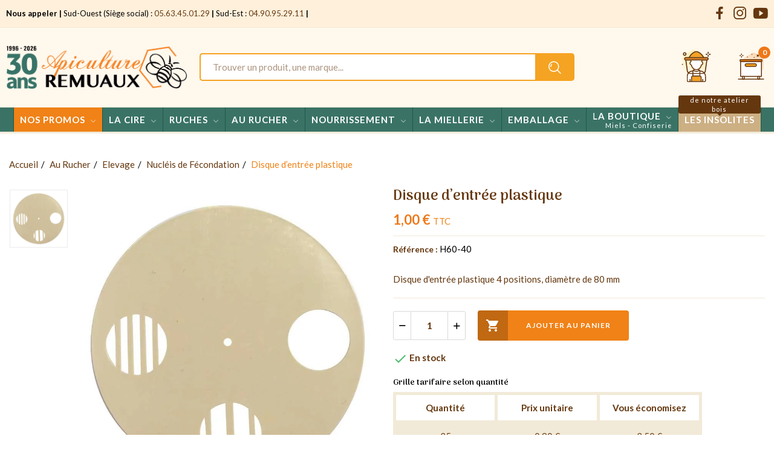

--- FILE ---
content_type: text/html; charset=utf-8
request_url: https://apiculture-remuaux.fr/produit/disque-dentree-plastique
body_size: 22915
content:
<!doctype html><html lang="fr-FR"><head><meta charset="utf-8"><meta http-equiv="x-ua-compatible" content="ie=edge"><link rel="canonical" href="https://apiculture-remuaux.fr/produit/disque-dentree-plastique"><title>Disque d’entrée plastique</title> <script id='lgcookieslaw_script_gtm'>window.dataLayer = window.dataLayer || [];
        function gtag(){
            dataLayer.push(arguments);
        }

        gtag('consent', 'default', {
            'ad_storage': 'granted',
            'ad_user_data': 'granted',
            'ad_personalization': 'granted',
            'analytics_storage': 'granted',
            'personalization_storage': 'granted',
            'security_storage': 'granted'
        });</script> <meta name="description" content="Disque d&#039;entrée plastique 4 positions, diamètre de 80 mm"><meta name="keywords" content="Disque entrée plastique"><meta name="robots" content="index,index"><link rel="canonical" href="https://apiculture-remuaux.fr/produit/disque-dentree-plastique"><meta property="og:title" content="Disque d’entrée plastique" /><meta property="og:description" content="Disque d&#039;entrée plastique 4 positions, diamètre de 80 mm" /><meta property="og:url" content="https://apiculture-remuaux.fr/produit/disque-dentree-plastique" /><meta property="og:site_name" content="Apiculture Remuaux" /><meta name="viewport" content="width=device-width, initial-scale=1"><link rel="icon" type="image/vnd.microsoft.icon" href="https://apiculture-remuaux.fr/img/favicon.ico?1769000690"><link rel="shortcut icon" type="image/x-icon" href="https://apiculture-remuaux.fr/img/favicon.ico?1769000690"> <script type="text/javascript">var CLOSE = "Close Categories";
        var MORE = "More Categories";
        var always_load_content = false;
        var contact_url = "\/modules\/customshippingrate\/sendtostore_ajax.php";
        var customer_email = null;
        var customshippingrate_carrier_id = 125;
        var customshippingrate_customer_label = "N\u00b0 de client";
        var customshippingrate_message = "Merci de fournir un devis pour l&#039;exp&eacute;dition du panier";
        var customshippingrate_send_error = "D&eacute;sol&eacute;, une erreur s&#039;est produite lors de l&#039;envoi du message.";
        var customshippingrate_send_success = "Merci, nous vous recontacterons dans les meilleurs d&eacute;lais avec les frais de port pour votre commande.";
        var customshippingrate_shipping_price = false;
        var customshippingrate_token = "4c1ce3a87e85f935fbd16d2977e9fc3900e80dfe";
        var etsSeoFo = {"currentController":"product","conf":{"removeId":true}};
        var evercontact_link = "https:\/\/apiculture-remuaux.fr\/module\/everblock\/contact?token=088c63e070c6118a2f89b920de1988d1";
        var evermodal_link = "https:\/\/apiculture-remuaux.fr\/module\/everblock\/modal?token=088c63e070c6118a2f89b920de1988d1";
        var id_address_delivery = 0;
        var id_cart = 0;
        var id_contact = "5";
        var id_customer = 0;
        var id_lang = 1;
        var pday_text = "day";
        var pdays_text = "days";
        var phour_text = "hour";
        var phours_text = "hours";
        var pmin_text = "min";
        var pmins_text = "mins";
        var pos_cart_count = 0;
        var pos_subscription = "https:\/\/apiculture-remuaux.fr\/module\/posthemeoptions\/subscription";
        var possearch_number = 10;
        var prestashop = {"cart":null,"currency":{"id":1,"name":"Euro","iso_code":"EUR","iso_code_num":"978","sign":"\u20ac"},"customer":{"lastname":null,"firstname":null,"email":null,"last_passwd_gen":null,"birthday":null,"newsletter":null,"newsletter_date_add":null,"ip_registration_newsletter":null,"optin":null,"website":null,"company":null,"siret":null,"ape":null,"outstanding_allow_amount":0,"max_payment_days":0,"active":true,"note":null,"is_guest":false,"id_shop":null,"id_shop_group":null,"id_default_group":1,"date_add":null,"date_upd":null,"reset_password_token":null,"reset_password_validity":null,"is_logged":false,"gender":null,"type":null,"name":null,"id":null,"risk":null,"addresses":null},"language":{"name":"Fran\u00e7ais (French)","iso_code":"fr","locale":"fr-FR","language_code":"fr","is_rtl":"0","date_format_lite":"d\/m\/Y","date_format_full":"d\/m\/Y H:i:s","id":1},"page":{"title":"","canonical":"https:\/\/apiculture-remuaux.fr\/produit\/disque-dentree-plastique","meta":{"title":"Disque d\u2019entr\u00e9e plastique","description":"Disque d'entr\u00e9e plastique 4 positions, diam\u00e8tre de 80 mm","keywords":"Disque entr\u00e9e plastique","robots":"index"},"page_name":"product","body_classes":{"lang-fr":true,"lang-rtl":false,"country-FR":true,"currency-EUR":true,"layout-full-width":true,"page-product":true,"tax-display-enabled":true,"product-id-5780":true,"product-Disque d\u2019entr\u00e9e plastique":true,"product-id-category-278":true,"product-id-manufacturer-0":true,"product-id-supplier-0":true,"product-available-for-order":true},"admin_notifications":[]},"shop":{"name":"Apiculture Remuaux","logo":"https:\/\/apiculture-remuaux.fr\/img\/logo-1769000690.jpg","stores_icon":"https:\/\/apiculture-remuaux.fr\/img\/logo_stores.png","favicon":"https:\/\/apiculture-remuaux.fr\/img\/favicon.ico"},"urls":{"base_url":"https:\/\/apiculture-remuaux.fr\/","current_url":"https:\/\/apiculture-remuaux.fr\/produit\/disque-dentree-plastique","shop_domain_url":"https:\/\/apiculture-remuaux.fr","img_ps_url":"https:\/\/apiculture-remuaux.fr\/img\/","img_cat_url":"https:\/\/apiculture-remuaux.fr\/img\/c\/","img_lang_url":"https:\/\/apiculture-remuaux.fr\/img\/l\/","img_prod_url":"https:\/\/apiculture-remuaux.fr\/img\/p\/","img_manu_url":"https:\/\/apiculture-remuaux.fr\/img\/m\/","img_sup_url":"https:\/\/apiculture-remuaux.fr\/img\/su\/","img_ship_url":"https:\/\/apiculture-remuaux.fr\/img\/s\/","img_store_url":"https:\/\/apiculture-remuaux.fr\/img\/st\/","img_col_url":"https:\/\/apiculture-remuaux.fr\/img\/co\/","img_url":"https:\/\/apiculture-remuaux.fr\/themes\/theme_apiweb\/assets\/img\/","css_url":"https:\/\/apiculture-remuaux.fr\/themes\/theme_apiweb\/assets\/css\/","js_url":"https:\/\/apiculture-remuaux.fr\/themes\/theme_apiweb\/assets\/js\/","pic_url":"https:\/\/apiculture-remuaux.fr\/upload\/","pages":{"address":"https:\/\/apiculture-remuaux.fr\/adresse","addresses":"https:\/\/apiculture-remuaux.fr\/adresses","authentication":"https:\/\/apiculture-remuaux.fr\/connexion","cart":"https:\/\/apiculture-remuaux.fr\/panier","category":"https:\/\/apiculture-remuaux.fr\/index.php?controller=category","cms":"https:\/\/apiculture-remuaux.fr\/index.php?controller=cms","contact":"https:\/\/apiculture-remuaux.fr\/index.php?controller=contact","discount":"https:\/\/apiculture-remuaux.fr\/reduction","guest_tracking":"https:\/\/apiculture-remuaux.fr\/suivi-commande-invite","history":"https:\/\/apiculture-remuaux.fr\/historique-commandes","identity":"https:\/\/apiculture-remuaux.fr\/identite","index":"https:\/\/apiculture-remuaux.fr\/","my_account":"https:\/\/apiculture-remuaux.fr\/mon-compte","order_confirmation":"https:\/\/apiculture-remuaux.fr\/confirmation-commande","order_detail":"https:\/\/apiculture-remuaux.fr\/index.php?controller=order-detail","order_follow":"https:\/\/apiculture-remuaux.fr\/suivi-commande","order":"https:\/\/apiculture-remuaux.fr\/commande","order_return":"https:\/\/apiculture-remuaux.fr\/index.php?controller=order-return","order_slip":"https:\/\/apiculture-remuaux.fr\/avoirs","pagenotfound":"https:\/\/apiculture-remuaux.fr\/page-introuvable","password":"https:\/\/apiculture-remuaux.fr\/recuperation-mot-de-passe","pdf_invoice":"https:\/\/apiculture-remuaux.fr\/index.php?controller=pdf-invoice","pdf_order_return":"https:\/\/apiculture-remuaux.fr\/index.php?controller=pdf-order-return","pdf_order_slip":"https:\/\/apiculture-remuaux.fr\/index.php?controller=pdf-order-slip","prices_drop":"https:\/\/apiculture-remuaux.fr\/index.php?controller=prices-drop","product":"https:\/\/apiculture-remuaux.fr\/index.php?controller=product","search":"https:\/\/apiculture-remuaux.fr\/recherche","sitemap":"https:\/\/apiculture-remuaux.fr\/plan-site","stores":"https:\/\/apiculture-remuaux.fr\/index.php?controller=stores","supplier":"https:\/\/apiculture-remuaux.fr\/fournisseur","register":"https:\/\/apiculture-remuaux.fr\/connexion?create_account=1","order_login":"https:\/\/apiculture-remuaux.fr\/commande?login=1"},"alternative_langs":[],"theme_assets":"\/themes\/theme_apiweb\/assets\/","actions":{"logout":"https:\/\/apiculture-remuaux.fr\/?mylogout="},"no_picture_image":{"bySize":{"small_default":{"url":"https:\/\/apiculture-remuaux.fr\/img\/p\/fr-default-small_default.jpg","width":98,"height":98},"cart_default":{"url":"https:\/\/apiculture-remuaux.fr\/img\/p\/fr-default-cart_default.jpg","width":125,"height":125},"home_default":{"url":"https:\/\/apiculture-remuaux.fr\/img\/p\/fr-default-home_default.jpg","width":400,"height":400},"medium_default":{"url":"https:\/\/apiculture-remuaux.fr\/img\/p\/fr-default-medium_default.jpg","width":600,"height":600},"large_default":{"url":"https:\/\/apiculture-remuaux.fr\/img\/p\/fr-default-large_default.jpg","width":800,"height":800}},"small":{"url":"https:\/\/apiculture-remuaux.fr\/img\/p\/fr-default-small_default.jpg","width":98,"height":98},"medium":{"url":"https:\/\/apiculture-remuaux.fr\/img\/p\/fr-default-home_default.jpg","width":400,"height":400},"large":{"url":"https:\/\/apiculture-remuaux.fr\/img\/p\/fr-default-large_default.jpg","width":800,"height":800},"legend":""}},"configuration":{"display_taxes_label":true,"display_prices_tax_incl":true,"is_catalog":false,"show_prices":true,"opt_in":{"partner":false},"quantity_discount":{"type":"price","label":"Prix unitaire"},"voucher_enabled":0,"return_enabled":0},"field_required":[],"breadcrumb":{"links":[{"title":"Accueil","url":"https:\/\/apiculture-remuaux.fr\/"},{"title":"Au Rucher","url":"https:\/\/apiculture-remuaux.fr\/categorie\/au-rucher"},{"title":"Elevage","url":"https:\/\/apiculture-remuaux.fr\/categorie\/elevage"},{"title":"Nucl\u00e9is de F\u00e9condation","url":"https:\/\/apiculture-remuaux.fr\/categorie\/nucleis-de-fecondation"},{"title":"Disque d\u2019entr\u00e9e plastique","url":"https:\/\/apiculture-remuaux.fr\/produit\/disque-dentree-plastique"}],"count":5},"link":{"protocol_link":"https:\/\/","protocol_content":"https:\/\/"},"time":1769204416,"static_token":"40a0bb9175269fd73f3deb83b49287fb","token":"3984016e381931d88c5c62c3e715ddff","debug":false};
        var psec_text = "sec";
        var psecs_text = "secs";
        var psemailsubscription_subscription = "https:\/\/apiculture-remuaux.fr\/module\/ps_emailsubscription\/subscription";
        var psr_icon_color = "#F19D76";
        var ssIsCeInstalled = true;
        var ss_link_image_webp = "https:\/\/apiculture-remuaux.fr\/modules\/ets_superspeed\/views\/img\/en.webp";</script> <link rel="stylesheet" href="https://apiculture-remuaux.fr/themes/theme_apiweb/assets/css/theme.css" media="all"><link rel="stylesheet" href="https://apiculture-remuaux.fr/modules/blockreassurance/views/dist/front.css" media="all"><link rel="stylesheet" href="https://apiculture-remuaux.fr/modules/ps_socialfollow/views/css/ps_socialfollow.css" media="all"><link rel="stylesheet" href="https://apiculture-remuaux.fr/themes/theme_apiweb/modules/ps_searchbar/ps_searchbar.css" media="all"><link rel="stylesheet" href="https://fonts.googleapis.com/css2?family=Lato:ital,wght@0,300;0,400;0,900;1,400" media="all"><link rel="stylesheet" href="https://fonts.googleapis.com/css2?family=Arima+Madurai:wght@300;400;700" media="all"><link rel="stylesheet" href="https://apiculture-remuaux.fr/modules/creativeelements/views/css/frontend.min.css?v=2.9.14" media="all"><link rel="stylesheet" href="https://apiculture-remuaux.fr/modules/creativeelements/views/css/ce/10010000.css?v=1769092904" media="all"><link rel="stylesheet" href="https://apiculture-remuaux.fr/modules/creativeelements/views/css/ce/6010000.css?v=1760532678" media="all"><link rel="stylesheet" href="https://fonts.googleapis.com/css?family=Lato:100,100italic,200,200italic,300,300italic,400,400italic,500,500italic,600,600italic,700,700italic,800,800italic,900,900italic%7CArima+Madurai:100,100italic,200,200italic,300,300italic,400,400italic,500,500italic,600,600italic,700,700italic,800,800italic,900,900italic&amp;display=swap" media="all"><link rel="stylesheet" href="https://apiculture-remuaux.fr/modules/creativeelements/views/lib/animations/animations.min.css?v=2.9.14" media="all"><link rel="stylesheet" href="https://apiculture-remuaux.fr/modules/creativeelements/views/lib/ceicons/ceicons.min.css?v=2.9.14" media="all"><link rel="stylesheet" href="https://apiculture-remuaux.fr/modules/creativeelements/views/lib/font-awesome/css/v4-shims.min.css?v=6.2" media="all"><link rel="stylesheet" href="https://apiculture-remuaux.fr/modules/creativeelements/views/css/ce/17010000.css?v=1736500789" media="all"><link rel="stylesheet" href="https://apiculture-remuaux.fr/modules/creativeelements/views/lib/font-awesome/css/regular.min.css?v=6.2" media="all"><link rel="stylesheet" href="https://apiculture-remuaux.fr/modules/creativeelements/views/lib/font-awesome/css/solid.min.css?v=6.2" media="all"><link rel="stylesheet" href="https://apiculture-remuaux.fr/modules/creativeelements/views/lib/font-awesome/css/brands.min.css?v=6.2" media="all"><link rel="stylesheet" href="https://apiculture-remuaux.fr/modules/ets_superspeed/views/css/ets_superspeed.css" media="all"><link rel="stylesheet" href="https://apiculture-remuaux.fr/modules/ets_superspeed/views/css/hide.css" media="all"><link rel="stylesheet" href="https://apiculture-remuaux.fr/modules/lgcookieslaw/views/css/plugins/tooltipster/tooltipster.bundle.min.css" media="all"><link rel="stylesheet" href="https://apiculture-remuaux.fr/modules/lgcookieslaw/views/css/plugins/tooltipster/tooltipster.borderless.min.css" media="all"><link rel="stylesheet" href="https://apiculture-remuaux.fr/modules/lgcookieslaw/views/css/lgcookieslaw_1_1.css" media="all"><link rel="stylesheet" href="https://apiculture-remuaux.fr/modules/lgcookieslaw/views/css/front.css" media="all"><link rel="stylesheet" href="https://apiculture-remuaux.fr/modules/lgcookieslaw/views/css/plugins/fancybox/jquery.fancybox.css" media="all"><link rel="stylesheet" href="https://apiculture-remuaux.fr/modules/productcomments/views/css/productcomments.css" media="all"><link rel="stylesheet" href="https://apiculture-remuaux.fr/modules/ybc_blog/views/css/blog_all.css" media="all"><link rel="stylesheet" href="https://apiculture-remuaux.fr/modules/ybc_blog/views/css/slick.css" media="all"><link rel="stylesheet" href="https://apiculture-remuaux.fr/modules/ybc_blog/views/css/prettyPhoto.css" media="all"><link rel="stylesheet" href="https://apiculture-remuaux.fr/modules/ybc_blog/views/css/product.css" media="all"><link rel="stylesheet" href="https://apiculture-remuaux.fr/modules/ybc_blog/views/css/custom.css" media="all"><link rel="stylesheet" href="https://apiculture-remuaux.fr/modules/gformbuilderpro/views/css/front/jquery.minicolors.css" media="all"><link rel="stylesheet" href="https://apiculture-remuaux.fr/modules/gformbuilderpro/views/css/front/gformbuilderpro.css" media="all"><link rel="stylesheet" href="https://apiculture-remuaux.fr/modules/gformbuilderpro/views/css/front/customcss/mycss_1.css" media="all"><link rel="stylesheet" href="https://apiculture-remuaux.fr/modules/gformbuilderpro/views/css/front/customcss/mycss_3.css" media="all"><link rel="stylesheet" href="https://apiculture-remuaux.fr/modules/gformbuilderpro/views/css/front/customcss/mycss_4.css" media="all"><link rel="stylesheet" href="https://apiculture-remuaux.fr/modules/gformbuilderpro/views/css/front/customcss/mycss_5.css" media="all"><link rel="stylesheet" href="https://apiculture-remuaux.fr/modules/gformbuilderpro/views/css/front/customcss/mycss_6.css" media="all"><link rel="stylesheet" href="https://apiculture-remuaux.fr/modules/gformbuilderpro/views/css/front/customcss/mycss_7.css" media="all"><link rel="stylesheet" href="https://apiculture-remuaux.fr/modules/gformbuilderpro/views/css/front/customcss/mycss_8.css" media="all"><link rel="stylesheet" href="https://apiculture-remuaux.fr/modules/ets_extraproducttabs/views/css/product_front.css" media="all"><link rel="stylesheet" href="https://apiculture-remuaux.fr/modules/ets_banneranywhere/views/css/front.css" media="all"><link rel="stylesheet" href="https://apiculture-remuaux.fr/modules/seosaproductlabels/views/css/seosaproductlabels.css" media="all"><link rel="stylesheet" href="https://apiculture-remuaux.fr/modules/posrotatorimg/css/posrotatorimg.css" media="all"><link rel="stylesheet" href="https://apiculture-remuaux.fr/modules/posthemeoptions//views/css/front.css" media="all"><link rel="stylesheet" href="https://apiculture-remuaux.fr/modules/posthemeoptions/views/css/posthemeoptions_s_1.css" media="all"><link rel="stylesheet" href="https://apiculture-remuaux.fr/modules/posmegamenu/views/css/posmegamenu_s_1.css" media="all"><link rel="stylesheet" href="https://apiculture-remuaux.fr/modules/posvegamenu/views/css/posvegamenu_s_1.css" media="all"><link rel="stylesheet" href="https://apiculture-remuaux.fr/modules/possizechart/assets/css/possizechart.css" media="all"><link rel="stylesheet" href="https://apiculture-remuaux.fr/modules/minpurchase/views/css/front.css" media="all"><link rel="stylesheet" href="https://apiculture-remuaux.fr/modules/bontextslider//views/css/bontextslider_front.css" media="all"><link rel="stylesheet" href="https://apiculture-remuaux.fr/modules/bontextslider/views/css/slick.css" media="all"><link rel="stylesheet" href="https://apiculture-remuaux.fr/modules/bontextslider/views/css/slick-theme.css" media="all"><link rel="stylesheet" href="https://apiculture-remuaux.fr/js/jquery/ui/themes/base/minified/jquery-ui.min.css" media="all"><link rel="stylesheet" href="https://apiculture-remuaux.fr/js/jquery/ui/themes/base/minified/jquery.ui.theme.min.css" media="all"><link rel="stylesheet" href="https://apiculture-remuaux.fr/js/jquery/plugins/fancybox/jquery.fancybox.css" media="all"><link rel="stylesheet" href="https://apiculture-remuaux.fr/modules/everblock/views/css/everblock.css" media="all"><link rel="stylesheet" href="https://apiculture-remuaux.fr/modules/customshippingrate/views/css/customshippingrate17.css" media="all"><link rel="stylesheet" href="https://apiculture-remuaux.fr/themes/theme_apiweb/assets/css/custom.css" media="all"> <script>var ceFrontendConfig = {"environmentMode":{"edit":false,"wpPreview":false},"is_rtl":false,"breakpoints":{"xs":0,"sm":480,"md":768,"lg":1025,"xl":1440,"xxl":1600},"version":"2.9.14","urls":{"assets":"\/modules\/creativeelements\/views\/"},"productQuickView":0,"settings":{"page":[],"general":{"elementor_global_image_lightbox":"1","elementor_lightbox_enable_counter":"yes","elementor_lightbox_enable_fullscreen":"yes","elementor_lightbox_enable_zoom":"yes","elementor_lightbox_title_src":"title","elementor_lightbox_description_src":"caption"},"editorPreferences":[]},"post":{"id":"5780030101","title":"Disque%20d%E2%80%99entr%C3%A9e%20plastique","excerpt":""}};</script> <link rel="preload" href="/modules/creativeelements/views/lib/ceicons/fonts/ceicons.woff2?fj664s" as="font" type="font/woff2" crossorigin>  <script type="text/javascript">var sp_link_base ='https://apiculture-remuaux.fr';</script> <style>.layered_filter_ul .radio,.layered_filter_ul .checkbox {
    display: inline-block;
}
.ets_speed_dynamic_hook .cart-products-count{
    display:none!important;
}
.ets_speed_dynamic_hook .ajax_cart_quantity ,.ets_speed_dynamic_hook .ajax_cart_product_txt,.ets_speed_dynamic_hook .ajax_cart_product_txt_s{
    display:none!important;
}
.ets_speed_dynamic_hook .shopping_cart > a:first-child:after {
    display:none!important;
}</style><meta data-module="adp-microdatos-opengraph-begin_p17v4.3.3" /><meta property="og:url" content="https://apiculture-remuaux.fr/produit/disque-dentree-plastique" /><meta property="og:title" content="Disque d’entrée plastique" /><meta property="og:description" content="Disque d&#039;entrée plastique 4 positions, diamètre de 80 mm" /><meta property="og:site_name" content="Apiculture Remuaux" /><meta property="og:locale" content="fr" /><meta property="og:type" content="product" /><meta property="product:retailer_item_id" content="H60-40"/><meta property="og:image" content="https://apiculture-remuaux.fr/320-large_default/disque-dentree-plastique.webp"/><meta property="og:image:type" content="image/jpeg"/><meta property="og:image:width" content="800"/><meta property="og:image:height" content="800"/><meta property="og:image:alt" content="Disque d’entrée plastique"/><meta property="product:availability" content="in stock"/><meta property="product:condition" content="new" /><meta property="product:price:amount" content="1.00" /><meta property="product:price:currency" content="EUR" /><meta property="product:weight:value" content="0.020000"/><meta property="product:weight:units" content="kg"/><meta name="twitter:card" content="summary_large_image"><meta name="twitter:title" content="Disque d’entrée plastique"><meta name="twitter:description" content="Disque d&#039;entrée plastique 4 positions, diamètre de 80 mm"><meta property="twitter:image" content="https://apiculture-remuaux.fr/320-large_default/disque-dentree-plastique.webp"/><meta property="twitter:image:alt" content="Disque d’entrée plastique"/><meta name="twitter:site" content="Apiculture Remuaux"><meta name="twitter:creator" content="Apiculture Remuaux"><meta name="twitter:domain" content="https://apiculture-remuaux.fr/produit/disque-dentree-plastique"><meta data-module="adp-microdatos-opengraph-end_p17v4.3.3" />  <script type="application/ld+json" id="adpmicrodatos-organization-ps17v4.3.3">{
    "name" : "Apiculture Remuaux",
    "url" : "https://apiculture-remuaux.fr/",
    "logo" : [
    	{

    	"@type" : "ImageObject",
    	"url" : "https://apiculture-remuaux.fr/img/logo-1769000690.jpg"
    	}
    ],
    "email" : "web@apiculture-remuaux.fr",
			"address": {
	    "@type": "PostalAddress",
	    "addressLocality": "Saint-Ju\u00e9ry",
	    "postalCode": "81160",
	    "streetAddress": "3 avenue Andr\u00e9-Jacques Boussac",
	    "addressRegion": "El Bayadh",
	    "addressCountry": "FR"
	},
			"contactPoint" : [
		{
			"@type" : "ContactPoint",
	    	"telephone" : "05 63 45 01 29",
	    	"contactType" : "customer service",
			"contactOption": "TollFree",
	    	"availableLanguage": [ 
	    			    				    				"Français (French)"
	    				    			    	]
	    } 
	],
			
	"@context": "http://schema.org",
	"@type" : "Organization"
}</script>  <script type="application/ld+json" id="adpmicrodatos-webpage-ps17v4.3.3">{
    "@context": "http://schema.org",
    "@type" : "WebPage",
    "isPartOf": [{
        "@type":"WebSite",
        "url":  "https://apiculture-remuaux.fr/",
        "name": "Apiculture Remuaux"
    }],
    "name": "Disque d\u2019entr\u00e9e plastique",
    "url": "https://apiculture-remuaux.fr/produit/disque-dentree-plastique"
}</script>  <script type="application/ld+json" id="adpmicrodatos-breadcrumblist-ps17v4.3.3">{
        "itemListElement": [
            {
                "item": "https://apiculture-remuaux.fr/",
                "name": "Accueil",
                "position": 1,
                "@type": "ListItem"
            }, 
            {
                "item": "https://apiculture-remuaux.fr/categorie/au-rucher",
                "name": "Au Rucher",
                "position": 2,
                "@type": "ListItem"
            }, 
            {
                "item": "https://apiculture-remuaux.fr/categorie/elevage",
                "name": "Elevage",
                "position": 3,
                "@type": "ListItem"
            }, 
            {
                "item": "https://apiculture-remuaux.fr/categorie/nucleis-de-fecondation",
                "name": "Nucl\u00e9is de F\u00e9condation",
                "position": 4,
                "@type": "ListItem"
            } 
        ],
        "@context": "https://schema.org/",
        "@type": "BreadcrumbList"
    }</script>  <script type="application/ld+json" id="adpmicrodatos-product-ps17v4.3.3">{
    "name": "Disque d\u2019entr\u00e9e plastique",
    "image": ["https:\/\/apiculture-remuaux.fr\/320-large_default\/disque-dentree-plastique.webp"],
    "url": "https://apiculture-remuaux.fr/produit/disque-dentree-plastique",
    "productID": "H60-40",
    "gtin13": "3700473317427",
    "category": "nucleis-de-fecondation",
    "sku": "H60-40",
    "description": "Disque d'entr\u00e9e plastique 4 positions, diam\u00e8tre de 80 mm",
    "additionalProperty" : [
        {
            "@type": "PropertyValue",
            "name": "Mati\u00e8re",
            "value": "Plastique"
        }, 
        {
            "@type": "PropertyValue",
            "name": "Diam\u00e8tre",
            "value": "\u00d880mm"
        } 
    ],    "offers": {
    "availability": "https://schema.org/InStock",
        "price": "1.00",
        "priceCurrency": "EUR",
        "url": "https://apiculture-remuaux.fr/produit/disque-dentree-plastique",
              "itemCondition": "https://schema.org/NewCondition",
                "seller":{
            "name": "Apiculture Remuaux",
            "@type": "Organization"
        },
          "@type": "Offer"
  },    "@context": "https://schema.org/",
    "@type": "Product"
}</script> <script type="text/javascript">var unlike_text ="Unliké ce post";
var like_text ="Comme ce poste";
var baseAdminDir ='//';
var ybc_blog_product_category ='0';
var ybc_blog_polls_g_recaptcha = false;</script> <style>.seosa_label_hint_1 {
            display: none;
            position: absolute;
            background: #000000;
            color: white;
            border-radius: 3px;
                            top: 80px;
                        z-index: 1000;
            opacity: 1;
            width: 150px;
            padding: 5px;
        }
        .seosa_label_hint_1:after {
            border-bottom: solid transparent 7px;
            border-top: solid transparent 7px;
                  top: 10%;
            content: " ";
            height: 0;
                    position: absolute;
            width: 0;
        }</style><style>.seosa_label_hint_3 {
            display: none;
            position: absolute;
            background: #000000;
            color: white;
            border-radius: 3px;
                            top: 80px;
                        z-index: 1000;
            opacity: 1;
            width: 150px;
            padding: 5px;
        }
        .seosa_label_hint_3:after {
            border-bottom: solid transparent 7px;
            border-top: solid transparent 7px;
                  top: 10%;
            content: " ";
            height: 0;
                    position: absolute;
            width: 0;
        }</style><style>.seosa_label_hint_5 {
            display: none;
            position: absolute;
            background: #000000;
            color: white;
            border-radius: 3px;
                            top: 80px;
                        z-index: 1000;
            opacity: 1;
            width: 150px;
            padding: 5px;
        }
        .seosa_label_hint_5:after {
            border-bottom: solid transparent 7px;
            border-top: solid transparent 7px;
                  top: 10%;
            content: " ";
            height: 0;
                    position: absolute;
            width: 0;
        }</style><style>.seosa_label_hint_7 {
            display: none;
            position: absolute;
            background: #000000;
            color: white;
            border-radius: 3px;
                            top: 80px;
                        z-index: 1000;
            opacity: 1;
            width: 150px;
            padding: 5px;
        }
        .seosa_label_hint_7:after {
            border-bottom: solid transparent 7px;
            border-top: solid transparent 7px;
                  top: 10%;
            content: " ";
            height: 0;
                    position: absolute;
            width: 0;
        }</style><style>.seosa_label_hint_10 {
            display: none;
            position: absolute;
            background: #000000;
            color: white;
            border-radius: 3px;
                            top: 80px;
                        z-index: 1000;
            opacity: 1;
            width: 150px;
            padding: 5px;
        }
        .seosa_label_hint_10:after {
            border-bottom: solid transparent 7px;
            border-top: solid transparent 7px;
                  top: 10%;
            content: " ";
            height: 0;
                    position: absolute;
            width: 0;
        }</style><style>.seosa_label_hint_17 {
            display: none;
            position: absolute;
            background: #000000;
            color: white;
            border-radius: 3px;
                            top: 80px;
                        z-index: 1000;
            opacity: 1;
            width: 150px;
            padding: 5px;
        }
        .seosa_label_hint_17:after {
            border-bottom: solid transparent 7px;
            border-top: solid transparent 7px;
                  top: 10%;
            content: " ";
            height: 0;
                    position: absolute;
            width: 0;
        }</style><style>.seosa_label_hint_19 {
            display: none;
            position: absolute;
            background: #000000;
            color: white;
            border-radius: 3px;
                            top: 0;
                          right: -10px;
                margin-right: -150px;
                                z-index: 1000;
            opacity: 1;
            width: 150px;
            padding: 5px;
        }
        .seosa_label_hint_19:after {
            border-bottom: solid transparent 7px;
            border-top: solid transparent 7px;
                    border-right: solid #000000 10px;
                    top: 10%;
            content: " ";
            height: 0;
                    right: 100%;
                      position: absolute;
            width: 0;
        }</style><style>.seosa_label_hint_20 {
            display: none;
            position: absolute;
            background: #000000;
            color: white;
            border-radius: 3px;
                            top: 0;
                          right: -10px;
                margin-right: -150px;
                                z-index: 1000;
            opacity: 1;
            width: 150px;
            padding: 5px;
        }
        .seosa_label_hint_20:after {
            border-bottom: solid transparent 7px;
            border-top: solid transparent 7px;
                    border-right: solid #000000 10px;
                    top: 10%;
            content: " ";
            height: 0;
                    right: 100%;
                      position: absolute;
            width: 0;
        }</style><style>.seosa_label_hint_21 {
            display: none;
            position: absolute;
            background: #fbed00;
            color: #000000;
            border-radius: 3px;
                            top: 0;
                          left: -10px;
                margin-left: -150px;
                                z-index: 1000;
            opacity: 1;
            width: 150px;
            padding: 5px;
        }
        .seosa_label_hint_21:after {
            border-bottom: solid transparent 7px;
            border-top: solid transparent 7px;
                    border-left: solid #fbed00 10px;
                    top: 10%;
            content: " ";
            height: 0;
                    left: 100%;
                      position: absolute;
            width: 0;
        }</style> <script type="text/javascript">var ets_tc_link_ajax ='https://apiculture-remuaux.fr/module/ets_trackingcustomer/ajax?token=hdo8ww8r9446';</script> <meta id="js-rcpgtm-tracking-config" data-tracking-data="%7B%22bing%22%3A%7B%22tracking_id%22%3A%22%22%2C%22feed%22%3A%7B%22id_product_prefix%22%3A%22%22%2C%22id_product_source_key%22%3A%22id_product%22%2C%22id_variant_prefix%22%3A%22%22%2C%22id_variant_source_key%22%3A%22id_attribute%22%7D%7D%2C%22context%22%3A%7B%22browser%22%3A%7B%22device_type%22%3A1%7D%2C%22localization%22%3A%7B%22id_country%22%3A8%2C%22country_code%22%3A%22FR%22%2C%22id_currency%22%3A1%2C%22currency_code%22%3A%22EUR%22%2C%22id_lang%22%3A1%2C%22lang_code%22%3A%22fr%22%7D%2C%22page%22%3A%7B%22controller_name%22%3A%22product%22%2C%22products_per_page%22%3A12%2C%22category%22%3A%5B%5D%2C%22search_term%22%3A%22%22%7D%2C%22shop%22%3A%7B%22id_shop%22%3A1%2C%22shop_name%22%3A%22Apiculture%20Remuaux%22%2C%22base_dir%22%3A%22https%3A%2F%2Fapiculture-remuaux.fr%2F%22%7D%2C%22tracking_module%22%3A%7B%22module_name%22%3A%22rcpgtagmanager%22%2C%22module_version%22%3A%224.4.4%22%2C%22checkout_module%22%3A%7B%22module%22%3A%22default%22%2C%22controller%22%3A%22order%22%7D%2C%22service_version%22%3A%221%22%2C%22token%22%3A%22729996717db2304c5b511f07161eb2c6%22%7D%2C%22user%22%3A%5B%5D%7D%2C%22criteo%22%3A%7B%22tracking_id%22%3A%22%22%2C%22feed%22%3A%7B%22id_product_prefix%22%3A%22%22%2C%22id_product_source_key%22%3A%22id_product%22%2C%22id_variant_prefix%22%3A%22%22%2C%22id_variant_source_key%22%3A%22id_attribute%22%7D%7D%2C%22facebook%22%3A%7B%22tracking_id%22%3A%229681601798630077%22%2C%22feed%22%3A%7B%22id_product_prefix%22%3A%22%22%2C%22id_product_source_key%22%3A%22id_product%22%2C%22id_variant_prefix%22%3A%22%22%2C%22id_variant_source_key%22%3A%22id_attribute%22%7D%7D%2C%22ga4%22%3A%7B%22tracking_id%22%3A%22G-GGPTL9RJMH%22%2C%22server_container_url%22%3A%22%22%2C%22is_url_passthrough%22%3Atrue%2C%22is_data_import%22%3Afalse%7D%2C%22gads%22%3A%7B%22tracking_id%22%3A%22%22%2C%22merchant_id%22%3A%22%22%2C%22conversion_labels%22%3A%7B%22create_account%22%3A%22%22%2C%22product_view%22%3A%22%22%2C%22add_to_cart%22%3A%22%22%2C%22begin_checkout%22%3A%22%22%2C%22purchase%22%3A%22%22%7D%2C%22retail%22%3A%7B%22id_product_prefix%22%3A%22%22%2C%22id_product_source_key%22%3A%22id_product%22%2C%22id_variant_prefix%22%3A%22%22%2C%22id_variant_source_key%22%3A%22id_attribute%22%7D%2C%22custom%22%3A%7B%22is_enabled%22%3Afalse%2C%22id_product_prefix%22%3A%22%22%2C%22id_product_source_key%22%3A%22id_product%22%2C%22id_variant_prefix%22%3A%22%22%2C%22id_variant_source_key%22%3A%22id_attribute%22%2C%22is_id2%22%3Afalse%7D%7D%2C%22gtm%22%3A%7B%22tracking_id%22%3A%22GTM-PHBKVGPT%22%2C%22is_internal_traffic%22%3Afalse%2C%22script_url%22%3A%22%22%2C%22data_layer_name%22%3A%22%22%2C%22id_parameter%22%3A%22%22%2C%22override_tracking_id%22%3A%22%22%7D%2C%22kelkoo%22%3A%7B%22tracking_list%22%3A%5B%5D%2C%22feed%22%3A%7B%22id_product_prefix%22%3A%22%22%2C%22id_product_source_key%22%3A%22id_product%22%2C%22id_variant_prefix%22%3A%22%22%2C%22id_variant_source_key%22%3A%22id_attribute%22%7D%7D%2C%22pinterest%22%3A%7B%22tracking_id%22%3A%22%22%2C%22feed%22%3A%7B%22id_product_prefix%22%3A%22%22%2C%22id_product_source_key%22%3A%22id_product%22%2C%22id_variant_prefix%22%3A%22%22%2C%22id_variant_source_key%22%3A%22id_attribute%22%7D%7D%2C%22tiktok%22%3A%7B%22tracking_id%22%3A%22%22%2C%22feed%22%3A%7B%22id_product_prefix%22%3A%22%22%2C%22id_product_source_key%22%3A%22id_product%22%2C%22id_variant_prefix%22%3A%22%22%2C%22id_variant_source_key%22%3A%22id_attribute%22%7D%7D%2C%22twitter%22%3A%7B%22tracking_id%22%3A%22%22%2C%22events%22%3A%7B%22add_to_cart_id%22%3A%22%22%2C%22payment_info_id%22%3A%22%22%2C%22checkout_initiated_id%22%3A%22%22%2C%22product_view_id%22%3A%22%22%2C%22lead_id%22%3A%22%22%2C%22purchase_id%22%3A%22%22%2C%22search_id%22%3A%22%22%7D%2C%22feed%22%3A%7B%22id_product_prefix%22%3A%22%22%2C%22id_product_source_key%22%3A%22id_product%22%2C%22id_variant_prefix%22%3A%22%22%2C%22id_variant_source_key%22%3A%22id_attribute%22%7D%7D%7D"> <script type="text/javascript" data-keepinline="true" data-cfasync="false" src="/modules/rcpgtagmanager/views/js/hook/trackingClient.bundle.js?v=4.4.4"></script> <style type="text/css">.animation1 {
	 -webkit-transition-duration: 500ms !important;
    -moz-transition-duration: 500ms !important;
    -o-transition-duration: 500ms !important;
    transition-duration: 500ms !important;
}</style> <script>var BON_TEXTSLIDER_LIMIT = 1;
      var BON_TEXTSLIDER_DISPLAY_CAROUSEL = false;
      var BON_TEXTSLIDER_BACKGROUND = '#d32f2f';
      var BON_TEXTSLIDER_COLOR = '#ffffff';
      var BON_TEXT_SLIDER_TIME = 2000;
      var BON_TEXT_SLIDER_FONT_SIZE = 15;</script> <meta property="og:type" content="product"><meta property="og:url" content="https://apiculture-remuaux.fr/produit/disque-dentree-plastique"><meta property="og:title" content="Disque d’entrée plastique"><meta property="og:site_name" content="Apiculture Remuaux"><meta property="og:description" content="Disque d&#039;entrée plastique 4 positions, diamètre de 80 mm"><meta property="og:image" content="https://apiculture-remuaux.fr/320-large_default/disque-dentree-plastique.webp"><meta property="product:pretax_price:amount" content="0.83"><meta property="product:pretax_price:currency" content="EUR"><meta property="product:price:amount" content="1"><meta property="product:price:currency" content="EUR"><meta property="product:weight:value" content="0.020000"><meta property="product:weight:units" content="kg"><meta name="twitter:title" content="Disque d’entrée plastique"><meta name="twitter:description" content="Disque d&#039;entrée plastique 4 positions, diamètre de 80 mm"><meta name="twitter:image" content="https://apiculture-remuaux.fr/320-large_default/disque-dentree-plastique.webp"><meta name="twitter:card" content="summary_large_image"><meta name="msvalidate.01" content="4A0B6E3345E2DCF613823AE92FD71D85" /><meta name="google-site-verification" content="google-site-verification=LobSiXSG2p4mI0mtB7jmrgm7_-wqVcBxPiWolXE8NG0" /> <script type='application/ld+json' class='ets-seo-schema-graph--main'>{"@context":"https://schema.org","@graph":[{"@type":"WebSite","@id":"https://apiculture-remuaux.fr/#website","url":"https://apiculture-remuaux.fr/","name":"Apiculture Remuaux","potentialAction":{"@type":"SearchAction","target":"https://apiculture-remuaux.fr/search?s={search_term_string}","query-input":"required name=search_term_string"}},{"@type":"Organization","@id":"https://apiculture-remuaux.fr/#organization","name":"Apiculture Remuaux","url":"https://apiculture-remuaux.fr/","sameAs":["https://www.facebook.com/Apiculture.Remuaux","https://www.instagram.com/apicultureremuaux","https://www.linkedin.com/company/apiculture-remuaux/","https://www.youtube.com/@apicultureremuaux"],"logo":{"@type":"ImageObject","@id":"https://apiculture-remuaux.fr/#logo","url":"https://apiculture-remuaux.fr/img/social/169079053539339.png","caption":"Apiculture Remuaux"},"image":{"@id":"https://apiculture-remuaux.fr/#logo"}},{"@type":"BreadcrumbList","@id":"https://apiculture-remuaux.fr/#breadcrumb","itemListElement":[{"@type":"ListItem","position":1,"item":{"@type":"WebPage","name":"Accueil","@id":"https://apiculture-remuaux.fr/","url":"https://apiculture-remuaux.fr/"}},{"@type":"ListItem","position":2,"item":{"@type":"WebPage","name":"Nucl\u00e9is de F\u00e9condation","@id":"https://apiculture-remuaux.fr/categorie/nucleis-de-fecondation","url":"https://apiculture-remuaux.fr/categorie/nucleis-de-fecondation"}},{"@type":"ListItem","position":3,"item":{"@type":"WebPage","name":"Disque d\u2019entr\u00e9e plastique","@id":"https://apiculture-remuaux.fr/produit/disque-dentree-plastique","url":"https://apiculture-remuaux.fr/produit/disque-dentree-plastique"}}]}]}</script> </head><body id="product" class="layout_wide lang-fr country-fr currency-eur layout-full-width page-product tax-display-enabled product-id-5780 product-disque-d-entree-plastique product-id-category-278 product-id-manufacturer-0 product-id-supplier-0 product-available-for-order elementor-page elementor-page-5780030101 "><main><header id="header" class="use-sticky"><div id="ets_speed_dy_88CETemplate" data-moudule="88" data-module-name="creativeelements" data-hook="CETemplate" data-params='[]' class="ets_speed_dynamic_hook" data-idCreative="10"><div data-elementor-type="page" data-elementor-id="10010000" class="elementor elementor-10010000" data-elementor-settings="[]"><div class="elementor-section-wrap"> <section class="elementor-element elementor-element-qyguwxx elementor-section-content-middle elementor-section-boxed elementor-section-height-default elementor-section-height-default elementor-invisible elementor-section elementor-top-section" data-id="qyguwxx" data-element_type="section" data-settings="{&quot;background_background&quot;:&quot;classic&quot;,&quot;animation&quot;:&quot;none&quot;,&quot;animation_tablet&quot;:&quot;none&quot;,&quot;animation_mobile&quot;:&quot;none&quot;}"><div class="elementor-container elementor-column-gap-default"><div class="elementor-row"><div class="elementor-element elementor-element-gvkwxpp elementor-invisible elementor-column elementor-col-33 elementor-top-column" data-id="gvkwxpp" data-element_type="column" data-settings="{&quot;background_background&quot;:&quot;classic&quot;,&quot;animation&quot;:&quot;none&quot;}"><div class="elementor-column-wrap elementor-element-populated"><div class="elementor-widget-wrap"><div class="elementor-element elementor-element-isdlfwr elementor-widget elementor-widget-text-editor" data-id="isdlfwr" data-element_type="widget" data-widget_type="text-editor.default"><div class="elementor-widget-container"><div class="elementor-text-editor elementor-clearfix"><p><span><strong>Nous appeler |</strong> Sud-Ouest (Siège social) : <a href="tel:+33563450129">05.63.45.01.29</a> <strong>|</strong> Sud-Est : <a href="tel:+33490952911">04.90.95.29.11</a> <strong>|</strong> </span></p></div></div></div></div></div></div><div class="elementor-element elementor-element-pnzblnw elementor-invisible elementor-column elementor-col-66 elementor-top-column" data-id="pnzblnw" data-element_type="column" data-settings="{&quot;background_background&quot;:&quot;classic&quot;,&quot;animation&quot;:&quot;none&quot;}"><div class="elementor-column-wrap elementor-element-populated"><div class="elementor-widget-wrap"><div class="elementor-element elementor-element-vwmpc9x pewidth-fullwidth elementor-invisible elementor-widget elementor-widget-pos_social" data-id="vwmpc9x" data-element_type="widget" data-settings="{&quot;_animation&quot;:&quot;none&quot;,&quot;block_width&quot;:&quot;fullwidth&quot;}" data-widget_type="pos_social.default"><div class="elementor-widget-container"><div class="pos-socials-widget"><ul><li> <a href="https://www.facebook.com/Apiculture.Remuaux/" target="_blank" title="facebook"><i class="ecolife-icon ei-facebook"></i></a></li><li> <a href="https://www.instagram.com/apicultureremuaux/" target="_blank" title="instagram"><i class="ecolife-icon ei-instagram"></i></a></li><li> <a href="https://www.youtube.com/@apicultureremuaux" target="_blank" title="youtube"><i class="ecolife-icon ei-youtube"></i></a></li></ul></div></div></div></div></div></div></div></div> </section> <section class="elementor-element elementor-element-ebbmkmc elementor-section-boxed elementor-section-height-default elementor-section-height-default elementor-section elementor-top-section" data-id="ebbmkmc" data-element_type="section" data-settings="{&quot;background_background&quot;:&quot;classic&quot;}"><div class="elementor-container elementor-column-gap-default"><div class="elementor-row"><div class="elementor-element elementor-element-ulscztq elementor-column elementor-col-33 elementor-top-column" data-id="ulscztq" data-element_type="column"><div class="elementor-column-wrap elementor-element-populated"><div class="elementor-widget-wrap"><div class="elementor-element elementor-element-mlhwahz elementor-widget elementor-widget-posLogo" data-id="mlhwahz" data-element_type="widget" data-widget_type="posLogo.default"><div class="elementor-widget-container"><div id="_desktop_logo"> <a href="https://apiculture-remuaux.fr/" class="site-logo"> <img src="/img/logo-1769000690.jpg" alt="Apiculture Remuaux" /> </a></div></div></div></div></div></div><div class="elementor-element elementor-element-mxcqgbn elementor-column elementor-col-33 elementor-top-column" data-id="mxcqgbn" data-element_type="column"><div class="elementor-column-wrap elementor-element-populated"><div class="elementor-widget-wrap"><div class="elementor-element elementor-element-myigofl pewidth-fullwidth classic elementor-search--button-type-icon elementor-widget elementor-widget-posSearch" data-id="myigofl" data-element_type="widget" data-settings="{&quot;search_width&quot;:&quot;fullwidth&quot;,&quot;search_type&quot;:&quot;classic&quot;}" data-widget_type="posSearch.default"><div class="elementor-widget-container"><div class="pos-search-wrapper"><form class="pos-search search-classic" role="search" action="//apiculture-remuaux.fr/recherche" data-search-controller-url="//apiculture-remuaux.fr/recherche" method="get"><div class="pos-search__container"><div class="search-input-container"> <input type="hidden" name="order" value="product.position.desc"> <input class="pos-search__input" type="search" name="s" autocomplete="off" placeholder="Trouver un produit, une marque..." /> <span class="search-clear unvisible"></span></div> <button class="pos-search__submit" type="submit" aria-label="Rechercher un produit sur le site Apiculture Remuaux" title="Rechercher"> <i class="icon-rt-search1" aria-hidden="true"></i> </button></div><div class="pos-search__result unvisible"></div></form></div></div></div></div></div></div><div class="elementor-element elementor-element-acubdww elementor-column elementor-col-33 elementor-top-column" data-id="acubdww" data-element_type="column"><div class="elementor-column-wrap elementor-element-populated"><div class="elementor-widget-wrap"><div class="elementor-element elementor-element-a43b736 button-layout-icon pewidth-inline pos-dropdown-left elementor-widget elementor-widget-posAccount" data-id="a43b736" data-element_type="widget" data-settings="{&quot;search_width&quot;:&quot;inline&quot;}" data-widget_type="posAccount.default"><div class="elementor-widget-container"><div class="pos-account pos-header-element "> <a href="https://apiculture-remuaux.fr/mon-compte" class="account-login" aria-label="Se connecter et accéder à son compte client" title="Connexion à votre compte" > <i class="icon-rt-person-outline"></i> <span>Connexion</span> </a></div></div></div><div class="elementor-element elementor-element-bpfgmqt button-layout-icon pewidth-inline elementor-widget elementor-widget-posCart" data-id="bpfgmqt" data-element_type="widget" data-settings="{&quot;search_width&quot;:&quot;inline&quot;}" data-widget_type="posCart.default"><div class="elementor-widget-container"><div id="_desktop_cart_block"><div class="blockcart cart-preview cart-default" data-refresh-url="//apiculture-remuaux.fr/module/posshoppingcart/ajax" data-cartitems="0"> <a rel="nofollow" href="//apiculture-remuaux.fr/panier?action=show"> <i class="icon-rt-basket-outline"></i> <span class="cart-products-total">0,00&nbsp;€</span> <span class="cart-products-count">0</span> </a><div class="popup_cart popup-dropdown"><ul></ul><div class="price_content"><div class="cart-detailed-totals js-cart-detailed-totals"><div class="card-block cart-detailed-subtotals js-cart-detailed-subtotals"><div class="cart-summary-line products0,00&nbsp;€" id="cart-subtotal-products"> <span class="label js-subtotal"> 0 articles </span> <span class="value"> 0,00&nbsp;€ </span></div></div><div class="card-block cart-summary-totals js-cart-summary-totals"><div class="cart-summary-line cart-total"> <span class="label">Total&nbsp;TTC</span> <span class="value">0,00&nbsp;€</span></div></div></div></div><div class="checkout"> <a href="//apiculture-remuaux.fr/panier?action=show" class="btn btn-primary">Commander</a></div></div></div></div></div></div></div></div></div></div></div> </section> <section class="elementor-element elementor-element-jdriffk elementor-section-content-middle elementor-section-boxed elementor-section-height-default elementor-section-height-default elementor-section elementor-top-section" data-id="jdriffk" data-element_type="section" data-settings="{&quot;background_background&quot;:&quot;classic&quot;}"><div class="elementor-container elementor-column-gap-default"><div class="elementor-row"><div class="elementor-element elementor-element-gxqewdx elementor-column elementor-col-100 elementor-top-column" data-id="gxqewdx" data-element_type="column" data-settings="{&quot;background_background&quot;:&quot;classic&quot;}"><div class="elementor-column-wrap elementor-element-populated"><div class="elementor-widget-wrap"><div class="elementor-element elementor-element-mzetmpz pewidth-inline elementor-widget elementor-widget-pos_menu" data-id="mzetmpz" data-element_type="widget" data-settings="{&quot;search_width&quot;:&quot;inline&quot;}" data-widget_type="pos_menu.default"><div class="elementor-widget-container"><div id="_desktop_megamenu" class="main-menu megamenu_center"><div class="pos-menu-horizontal"><ul class="menu-content"><li class=" menu-item menu-item1 hasChild"> <a style="" href="https://apiculture-remuaux.fr/categorie/nos-promos" > <span>Nos promos</span> <i class="hidden-md-down icon-rt-arrow-down"></i> </a> <span class="icon-drop-mobile"><i class="material-icons add">add</i><i class="material-icons remove">remove </i></span><div class="menu-dropdown cat-drop-menu menu_slidedown"><ul class="pos-sub-inner"><li><a href="https://apiculture-remuaux.fr/categorie/braderie-de-livres" class=""><span>Braderie de livres</span></a></li><li><a href="https://apiculture-remuaux.fr/categorie/bonnes-affaires" class=""><span>Bonnes affaires</span></a></li></ul></div></li><li class=" menu-item menu-item2 hasChild"> <a style="" href="https://apiculture-remuaux.fr/categorie/cire" > <span>La Cire</span> <i class="hidden-md-down icon-rt-arrow-down"></i> </a> <span class="icon-drop-mobile"><i class="material-icons add">add</i><i class="material-icons remove">remove </i></span><div class="menu-dropdown cat-drop-menu menu_slidedown"><ul class="pos-sub-inner"><li><a href="https://apiculture-remuaux.fr/categorie/cire-dabeille" class=""><span>Cire d&apos;Abeille</span></a><span class="icon-drop-mobile"><i class="material-icons add">add</i><i class="material-icons remove">remove </i></span><div class="menu-dropdown cat-drop-menu "><ul class="pos-sub-inner"><li><a href="https://apiculture-remuaux.fr/categorie/cire-dabeille-gaufree" class=""><span>Cire d&apos;Abeille Gaufrée</span></a></li><li><a href="https://apiculture-remuaux.fr/categorie/gaufrage-a-facon" class=""><span>Gaufrage à Façon</span></a></li></ul></div></li><li><a href="https://apiculture-remuaux.fr/categorie/materiel-de-gaufrage" class=""><span>Matériel de Gaufrage</span></a></li><li><a href="https://apiculture-remuaux.fr/categorie/bougie" class=""><span>Bougie</span></a></li><li><a href="https://apiculture-remuaux.fr/categorie/traitement-de-la-cire" class=""><span>Traitement de la Cire</span></a><span class="icon-drop-mobile"><i class="material-icons add">add</i><i class="material-icons remove">remove </i></span><div class="menu-dropdown cat-drop-menu "><ul class="pos-sub-inner"><li><a href="https://apiculture-remuaux.fr/categorie/cerificateur-solaire" class=""><span>Cérificateur Solaire</span></a></li><li><a href="https://apiculture-remuaux.fr/categorie/thermometre" class=""><span>Thermomètre</span></a></li><li><a href="https://apiculture-remuaux.fr/categorie/moule-a-cire" class=""><span>Moule à Cire</span></a></li><li><a href="https://apiculture-remuaux.fr/categorie/chaudieres" class=""><span>Chaudières</span></a></li></ul></div></li></ul></div></li><li class=" menu-item menu-item3 dropdown-mega hasChild "> <a style="" href="https://apiculture-remuaux.fr/categorie/ruche" > <span>Ruches</span> <i class="hidden-md-down icon-rt-arrow-down"></i> </a> <span class="icon-drop-mobile"><i class="material-icons add">add </i><i class="material-icons remove">remove </i></span><div class="pos-sub-menu menu-dropdown menu_slidedown" data-width="50vw"><div class="pos-sub-inner"><div class="pos-menu-row row "><div class="pos-menu-col col-xs-12 col-sm-6 no-display-subtitle "> <a href="https://apiculture-remuaux.fr/categorie/ruche" class="column_title">Matériel Bois</a> <span class="icon-drop-mobile"><i class="material-icons add">add </i><i class="material-icons remove">remove </i></span><ul class="ul-column column_dropdown "><li class="submenu-item "> <a href="https://apiculture-remuaux.fr/categorie/ruche">Ruche</a> <span class="icon-drop-mobile"><i class="material-icons add">add </i><i class="material-icons remove">remove </i></span><ul class="category-sub-menu"><li> <a href="https://apiculture-remuaux.fr/categorie/accessoires-pour-ruche">Accessoires Pour Ruche</a></li><li> <a href="https://apiculture-remuaux.fr/categorie/cadres">Cadres</a></li><li> <a href="https://apiculture-remuaux.fr/categorie/corps">Corps</a></li><li> <a href="https://apiculture-remuaux.fr/categorie/couvre-cadres">Couvre Cadres</a></li><li> <a href="https://apiculture-remuaux.fr/categorie/hausses">Hausses</a></li><li> <a href="https://apiculture-remuaux.fr/categorie/haussettes">Haussettes</a></li><li> <a href="https://apiculture-remuaux.fr/categorie/ruches-completes">Ruches complètes</a></li><li> <a href="https://apiculture-remuaux.fr/categorie/nourrisseurs-couvre-cadres">Nourrisseurs Couvre Cadres</a></li><li> <a href="https://apiculture-remuaux.fr/categorie/plateaux">Plateaux</a></li><li> <a href="https://apiculture-remuaux.fr/categorie/toits">Toits</a></li></ul></li></ul></div><div class="pos-menu-col col-xs-12 col-sm-6 no-display-subtitle "> <a href="https://apiculture-remuaux.fr/categorie/accessoires-et-quincaillerie" class="column_title">Accessoires &amp; Quincaillerie</a> <span class="icon-drop-mobile"><i class="material-icons add">add </i><i class="material-icons remove">remove </i></span><ul class="ul-column column_dropdown "><li class="submenu-item "> <a href="https://apiculture-remuaux.fr/categorie/accessoires-et-quincaillerie">Accessoires et Quincaillerie</a> <span class="icon-drop-mobile"><i class="material-icons add">add </i><i class="material-icons remove">remove </i></span><ul class="category-sub-menu"><li> <a href="https://apiculture-remuaux.fr/categorie/espacement">Espacement</a></li><li> <a href="https://apiculture-remuaux.fr/categorie/fixation">Fixation</a></li><li> <a href="https://apiculture-remuaux.fr/categorie/grille-a-reine">Grille à Reine</a></li><li> <a href="https://apiculture-remuaux.fr/categorie/isolation">Isolation</a></li><li> <a href="https://apiculture-remuaux.fr/categorie/marquage">Marquage</a></li><li> <a href="https://apiculture-remuaux.fr/categorie/montage-cadres-cire">Montage Cadres &amp; Cire</a></li><li> <a href="https://apiculture-remuaux.fr/categorie/petit-outillage">Petit Outillage</a></li><li> <a href="https://apiculture-remuaux.fr/categorie/portes-d-entree">Portes d&#039;entrée</a></li><li> <a href="https://apiculture-remuaux.fr/categorie/traitement-du-bois">Traitement du Bois</a></li></ul></li></ul></div></div></div></div></li><li class=" menu-item menu-item4 dropdown-mega hasChild "> <a style="" href="https://apiculture-remuaux.fr/categorie/au-rucher" > <span>Au Rucher</span> <i class="hidden-md-down icon-rt-arrow-down"></i> </a> <span class="icon-drop-mobile"><i class="material-icons add">add </i><i class="material-icons remove">remove </i></span><div class="pos-sub-menu menu-dropdown menu_slidedown" data-width="1200px"><div class="pos-sub-inner"><div class="pos-menu-row row "><div class="pos-menu-col col-xs-12 col-sm-4 submenu-col-2 "><ul class="ul-column "><li class="submenu-item "> <a href="https://apiculture-remuaux.fr/categorie/equipement-de-lapiculteur">Equipement de l&#039;Apiculteur</a> <span class="icon-drop-mobile"><i class="material-icons add">add </i><i class="material-icons remove">remove </i></span><ul class="category-sub-menu"><li> <a href="https://apiculture-remuaux.fr/categorie/blouson">Blouson</a></li><li> <a href="https://apiculture-remuaux.fr/categorie/combinaison">Combinaison</a></li><li> <a href="https://apiculture-remuaux.fr/categorie/voile">Voile</a></li><li> <a href="https://apiculture-remuaux.fr/categorie/chapeau">Chapeau</a></li><li> <a href="https://apiculture-remuaux.fr/categorie/vareuse">Vareuse</a></li><li> <a href="https://apiculture-remuaux.fr/categorie/gant">Gant</a></li><li> <a href="https://apiculture-remuaux.fr/categorie/pantalon">Pantalon</a></li></ul></li></ul></div><div class="pos-menu-col col-xs-12 col-sm-4 submenu-col-2 "><ul class="ul-column "><li class="submenu-item "> <a href="https://apiculture-remuaux.fr/categorie/travail-au-rucher">Travail au Rucher</a> <span class="icon-drop-mobile"><i class="material-icons add">add </i><i class="material-icons remove">remove </i></span><ul class="category-sub-menu"><li> <a href="https://apiculture-remuaux.fr/categorie/signaletique">Signalétique</a></li><li> <a href="https://apiculture-remuaux.fr/categorie/brosses">Brosses</a></li><li> <a href="https://apiculture-remuaux.fr/categorie/capture-des-nuisibles">Capture des Nuisibles</a></li><li> <a href="https://apiculture-remuaux.fr/categorie/capture-dessaim">Capture d&#039;essaim</a></li><li> <a href="https://apiculture-remuaux.fr/categorie/chasse-abeilles-repulsif">Chasse Abeilles &amp; Répulsif</a></li><li> <a href="https://apiculture-remuaux.fr/categorie/enfumoir">Enfumoir</a></li><li> <a href="https://apiculture-remuaux.fr/categorie/leve-cadres">Lève Cadres</a></li><li> <a href="https://apiculture-remuaux.fr/categorie/necessaire-au-rucher">Nécessaire au Rucher</a></li></ul></li></ul></div><div class="pos-menu-col col-xs-12 col-sm-4 submenu-col-2 "><ul class="ul-column "><li class="submenu-item "> <a href="https://apiculture-remuaux.fr/categorie/elevage">Elevage</a> <span class="icon-drop-mobile"><i class="material-icons add">add </i><i class="material-icons remove">remove </i></span><ul class="category-sub-menu"><li> <a href="https://apiculture-remuaux.fr/categorie/appareil-dinsemination">Appareil d&#039;Insémination</a></li><li> <a href="https://apiculture-remuaux.fr/categorie/incubateur">Incubateur</a></li><li> <a href="https://apiculture-remuaux.fr/categorie/loupes-lunettes">Lampes, Loupes &amp; Lunettes</a></li><li> <a href="https://apiculture-remuaux.fr/categorie/marquage-des-reines">Marquage des Reines</a></li><li> <a href="https://apiculture-remuaux.fr/categorie/materiel-delevage">Matériel d&#039;Elevage</a></li><li> <a href="https://apiculture-remuaux.fr/categorie/nucleis-de-fecondation">Nucléis de Fécondation</a></li><li> <a href="https://apiculture-remuaux.fr/categorie/pheromones">Phéromones</a></li><li> <a href="https://apiculture-remuaux.fr/categorie/picking">Picking</a></li></ul></li></ul></div></div><div class="pos-menu-row row "><div class="pos-menu-col col-xs-12 col-sm-4 submenu-col-2 "><ul class="ul-column "><li class="submenu-item "> <a href="https://apiculture-remuaux.fr/categorie/hygiene-de-la-ruche">Hygiène de la Ruche</a> <span class="icon-drop-mobile"><i class="material-icons add">add </i><i class="material-icons remove">remove </i></span><ul class="category-sub-menu"><li> <a href="https://apiculture-remuaux.fr/categorie/accessoire-distribution">Accessoire &amp; Distribution</a></li><li> <a href="https://apiculture-remuaux.fr/categorie/acide-formique">Acide Formique</a></li><li> <a href="https://apiculture-remuaux.fr/categorie/acide-oxalique">Acide Oxalique</a></li><li> <a href="https://apiculture-remuaux.fr/categorie/aide-au-comptage">Aide au Comptage</a></li><li> <a href="https://apiculture-remuaux.fr/categorie/anti-insecte">Anti Insecte</a></li><li> <a href="https://apiculture-remuaux.fr/categorie/anti-teigne">Anti Teigne</a></li></ul></li></ul></div><div class="pos-menu-col col-xs-12 col-sm-4 "><ul class="ul-column "><li class="submenu-item "> <a href="https://apiculture-remuaux.fr/categorie/transhumance-manutention">Transhumance - Manutention</a> <span class="icon-drop-mobile"><i class="material-icons add">add </i><i class="material-icons remove">remove </i></span><ul class="category-sub-menu"><li> <a href="https://apiculture-remuaux.fr/categorie/accessoire-transhumance">Accessoire Transhumance</a></li><li> <a href="https://apiculture-remuaux.fr/categorie/palettisation">Palettisation</a></li></ul></li></ul></div><div class="pos-menu-col col-xs-12 col-sm-4 "><ul class="ul-column "><li class="submenu-item "> <a href="https://apiculture-remuaux.fr/categorie/autres-productions">Autres productions</a> <span class="icon-drop-mobile"><i class="material-icons add">add </i><i class="material-icons remove">remove </i></span><ul class="category-sub-menu"><li> <a href="https://apiculture-remuaux.fr/categorie/gelee-royale">Gelée royale</a></li><li> <a href="https://apiculture-remuaux.fr/categorie/pollen">Pollen</a></li><li> <a href="https://apiculture-remuaux.fr/categorie/propolis">Propolis</a></li></ul></li></ul></div></div></div></div></li><li class=" menu-item menu-item5 hasChild"> <a style="" href="https://apiculture-remuaux.fr/categorie/nourrissement" > <span>Nourrissement</span> <i class="hidden-md-down icon-rt-arrow-down"></i> </a> <span class="icon-drop-mobile"><i class="material-icons add">add</i><i class="material-icons remove">remove </i></span><div class="menu-dropdown cat-drop-menu menu_slidedown"><ul class="pos-sub-inner"><li><a href="https://apiculture-remuaux.fr/categorie/candis" class=""><span>Candis</span></a></li><li><a href="https://apiculture-remuaux.fr/categorie/complements-alimentaires" class=""><span>Compléments alimentaires</span></a></li><li><a href="https://apiculture-remuaux.fr/categorie/nourrisseurs" class=""><span>Nourrisseurs</span></a></li><li><a href="https://apiculture-remuaux.fr/categorie/pompe-a-sirop" class=""><span>Pompe à Sirop</span></a></li><li><a href="https://apiculture-remuaux.fr/categorie/sirops" class=""><span>Sirops</span></a></li></ul></div></li><li class=" menu-item menu-item6 dropdown-mega hasChild "> <a style="" href="https://apiculture-remuaux.fr/categorie/miellerie" > <span>La Miellerie</span> <i class="hidden-md-down icon-rt-arrow-down"></i> </a> <span class="icon-drop-mobile"><i class="material-icons add">add </i><i class="material-icons remove">remove </i></span><div class="pos-sub-menu menu-dropdown menu_slidedown" data-width="1000px"><div class="pos-sub-inner"><div class="pos-menu-row row "><div class="pos-menu-col col-xs-12 col-sm-6 submenu-col-2 "><ul class="ul-column "><li class="submenu-item "> <a href="https://apiculture-remuaux.fr/categorie/miellerie">Miellerie</a> <span class="icon-drop-mobile"><i class="material-icons add">add </i><i class="material-icons remove">remove </i></span><ul class="category-sub-menu"><li> <a href="https://apiculture-remuaux.fr/categorie/pieces-detachees-pour-extracteur">Pièces détachées Pour Extracteur</a></li><li> <a href="https://apiculture-remuaux.fr/categorie/extracteur">Extracteur</a></li><li> <a href="https://apiculture-remuaux.fr/categorie/decantation">Décantation</a></li><li> <a href="https://apiculture-remuaux.fr/categorie/desoperculation-bac">Désoperculation &amp; Bac</a></li><li> <a href="https://apiculture-remuaux.fr/categorie/manutention">Manutention</a></li><li> <a href="https://apiculture-remuaux.fr/categorie/maturateur-accessoires">Maturateur &amp; Accessoires</a></li><li> <a href="https://apiculture-remuaux.fr/categorie/refractometre">Réfractomètre</a></li><li> <a href="https://apiculture-remuaux.fr/categorie/necessaire-de-miellerie">Nécessaire de Miellerie</a></li><li> <a href="https://apiculture-remuaux.fr/categorie/raccord-robinetterie">Raccord &amp; Robinetterie</a></li><li> <a href="https://apiculture-remuaux.fr/categorie/traitement-des-opercules">Traitement des Opercules</a></li><li> <a href="https://apiculture-remuaux.fr/categorie/transfert">Transfert</a></li></ul></li></ul></div><div class="pos-menu-col col-xs-12 col-sm-6 submenu-col-2 "><ul class="ul-column "><li class="submenu-item "> <a href="https://apiculture-remuaux.fr/categorie/conditionnement">Conditionnement</a> <span class="icon-drop-mobile"><i class="material-icons add">add </i><i class="material-icons remove">remove </i></span><ul class="category-sub-menu"><li> <a href="https://apiculture-remuaux.fr/categorie/raccord-doseuse">Raccord Doseuse</a></li><li> <a href="https://apiculture-remuaux.fr/categorie/accessoires-pour-doseuse">Accessoires Pour Doseuse</a></li><li> <a href="https://apiculture-remuaux.fr/categorie/doseuses">Doseuses</a></li><li> <a href="https://apiculture-remuaux.fr/categorie/mise-en-pot">Mise en Pot</a></li><li> <a href="https://apiculture-remuaux.fr/categorie/station-dempotage">Station d&#039;Empotage</a></li><li> <a href="https://apiculture-remuaux.fr/categorie/pieces-detachees">Pièces détachées</a></li></ul></li></ul></div><div class="pos-menu-col col-xs-12 col-sm-6 submenu-col-2 "></div><div class="pos-menu-col col-xs-12 col-sm-6 "><ul class="ul-column "><li class="submenu-item "> <a href="https://apiculture-remuaux.fr/categorie/traitement-du-miel">Traitement du Miel</a> <span class="icon-drop-mobile"><i class="material-icons add">add </i><i class="material-icons remove">remove </i></span><ul class="category-sub-menu"><li> <a href="https://apiculture-remuaux.fr/categorie/deshumidificateur">Déshumidificateur</a></li><li> <a href="https://apiculture-remuaux.fr/categorie/filtration">Filtration</a></li><li> <a href="https://apiculture-remuaux.fr/categorie/liquefaction">Liquéfaction</a></li><li> <a href="https://apiculture-remuaux.fr/categorie/melangeur-homogeneisateur">Mélangeur Homogénéisateur</a></li></ul></li></ul></div></div></div></div></li><li class=" menu-item menu-item7 dropdown-mega hasChild "> <a style="" href="https://apiculture-remuaux.fr/categorie/emballage" > <span>Emballage</span> <i class="hidden-md-down icon-rt-arrow-down"></i> </a> <span class="icon-drop-mobile"><i class="material-icons add">add </i><i class="material-icons remove">remove </i></span><div class="pos-sub-menu menu-dropdown menu_slidedown" data-width="25vw"><div class="pos-sub-inner"><div class="pos-menu-row row "><div class="pos-menu-col col-xs-12 col-sm-12 no-display-subtitle submenu-col-2 "><ul class="ul-column "><li class="submenu-item "> <a href="https://apiculture-remuaux.fr/categorie/emballage">Emballage</a> <span class="icon-drop-mobile"><i class="material-icons add">add </i><i class="material-icons remove">remove </i></span><ul class="category-sub-menu"><li> <a href="https://apiculture-remuaux.fr/categorie/bouteille-et-bouchon">Bouteille et Bouchon</a></li><li> <a href="https://apiculture-remuaux.fr/categorie/capsules">Capsules</a></li><li> <a href="https://apiculture-remuaux.fr/categorie/cartons">Cartons</a></li><li> <a href="https://apiculture-remuaux.fr/categorie/coffret-bois">Coffret bois</a></li><li> <a href="https://apiculture-remuaux.fr/categorie/conserves">Conserves</a></li><li> <a href="https://apiculture-remuaux.fr/categorie/degustation">Dégustation</a></li><li> <a href="https://apiculture-remuaux.fr/categorie/emballage-plastique">Emballage Plastique</a></li><li> <a href="https://apiculture-remuaux.fr/categorie/etiquettes">Etiquettes</a></li><li> <a href="https://apiculture-remuaux.fr/categorie/flacon">Flacon</a></li><li> <a href="https://apiculture-remuaux.fr/categorie/laitier">Laitier</a></li><li> <a href="https://apiculture-remuaux.fr/categorie/pot-vegetal">Pot végétal</a></li><li> <a href="https://apiculture-remuaux.fr/categorie/pots-verre">Pots Verre</a></li><li> <a href="https://apiculture-remuaux.fr/categorie/pot-verseur">Pot Verseur</a></li><li> <a href="https://apiculture-remuaux.fr/categorie/sac-coffret-present">Sac, Coffret, Présent</a></li></ul></li></ul></div></div></div></div></li><li class=" menu-item menu-item8 scrolling-subtitle dropdown-mega hasChild "> <a style="" href="https://apiculture-remuaux.fr/categorie/la-boutique" > <span>La Boutique</span> <span class="menu-subtitle">Miels - Confiseries - Propolis - Livres - Jeux</span> <i class="hidden-md-down icon-rt-arrow-down"></i> </a> <span class="icon-drop-mobile"><i class="material-icons add">add </i><i class="material-icons remove">remove </i></span><div class="pos-sub-menu menu-dropdown menu_slidedown" data-width="1000px"><div class="pos-sub-inner"><div class="pos-menu-row row scrolling-subtitle"><div class="pos-menu-col col-xs-12 col-sm-4 "><ul class="ul-column "><li class="submenu-item "> <a href="https://apiculture-remuaux.fr/categorie/produits-de-la-ruche">Produits de la ruche</a> <span class="icon-drop-mobile"><i class="material-icons add">add </i><i class="material-icons remove">remove </i></span><ul class="category-sub-menu"><li> <a href="https://apiculture-remuaux.fr/categorie/miel-bio">Miel Bio</a></li><li> <a href="https://apiculture-remuaux.fr/categorie/pollen-gelee-royale">Pollen &amp; Gelée Royale</a></li><li> <a href="https://apiculture-remuaux.fr/categorie/coffrets">Coffrets</a></li><li> <a href="https://apiculture-remuaux.fr/categorie/confiserie">Confiserie</a></li><li> <a href="https://apiculture-remuaux.fr/categorie/culinaire">Culinaire</a></li><li> <a href="https://apiculture-remuaux.fr/categorie/cave-a-picole">Cave à Picole</a></li></ul></li><li class="submenu-item "> <a href="https://apiculture-remuaux.fr/categorie/bien-etre">Bien-être</a> <span class="icon-drop-mobile"><i class="material-icons add">add </i><i class="material-icons remove">remove </i></span><ul class="category-sub-menu"><li> <a href="https://apiculture-remuaux.fr/categorie/savon">Savon</a></li><li> <a href="https://apiculture-remuaux.fr/categorie/aagaard">Aagaard</a></li><li> <a href="https://apiculture-remuaux.fr/categorie/propolia">Propolia</a></li></ul></li></ul></div><div class="pos-menu-col col-xs-12 col-sm-4 "><ul class="ul-column "><li class="submenu-item "> <a href="https://apiculture-remuaux.fr/categorie/librairie">Librairie</a> <span class="icon-drop-mobile"><i class="material-icons add">add </i><i class="material-icons remove">remove </i></span><ul class="category-sub-menu"><li> <a href="https://apiculture-remuaux.fr/categorie/papeterie">Papeterie</a></li><li> <a href="https://apiculture-remuaux.fr/categorie/livres">Livres</a></li><li> <a href="https://apiculture-remuaux.fr/categorie/dvd">DVD</a></li><li> <a href="https://apiculture-remuaux.fr/categorie/educatif-pedagogie">Éducatif / Pédagogie</a></li></ul></li><li class="submenu-item "> <a href="https://apiculture-remuaux.fr/categorie/ludotheque">Ludothèque</a> <span class="icon-drop-mobile"><i class="material-icons add">add </i><i class="material-icons remove">remove </i></span><ul class="category-sub-menu"><li> <a href="https://apiculture-remuaux.fr/categorie/naissance-1er-age">Naissance &amp; 1er âge</a></li><li> <a href="https://apiculture-remuaux.fr/categorie/eveil-decouverte">Eveil &amp; découverte</a></li><li> <a href="https://apiculture-remuaux.fr/categorie/activites-manuelles">Activités manuelles</a></li><li> <a href="https://apiculture-remuaux.fr/categorie/puzzles-casses-tetes">Puzzles &amp; Casses-têtes</a></li><li> <a href="https://apiculture-remuaux.fr/categorie/jeux-de-societe">Jeux de société</a></li><li> <a href="https://apiculture-remuaux.fr/categorie/peluches">Peluches</a></li></ul></li></ul></div><div class="pos-menu-col col-xs-12 col-sm-4 hidden-mobile"><ul class="ul-column "><li class="submenu-item "> <a href="https://apiculture-remuaux.fr/categorie/maison">Maison</a> <span class="icon-drop-mobile"><i class="material-icons add">add </i><i class="material-icons remove">remove </i></span><ul class="category-sub-menu"><li> <a href="https://apiculture-remuaux.fr/categorie/accessoires">Accessoires</a></li><li> <a href="https://apiculture-remuaux.fr/categorie/arts-de-la-table">Arts de la table</a></li><li> <a href="https://apiculture-remuaux.fr/categorie/decoration-murale">Décoration murale</a></li><li> <a href="https://apiculture-remuaux.fr/categorie/jardin-exterieur">Jardin &amp; extérieur</a></li><li> <a href="https://apiculture-remuaux.fr/categorie/objets-deco">Objets déco</a></li></ul></li></ul></div></div></div></div></li><li class=" menu-item menu-item10 menu-insolites "> <a style="" href="https://apiculture-remuaux.fr/les-insolites-de-notre-atelier-de-menuiserie" > <span>Les insolites</span> <span class="menu-subtitle">de notre atelier bois</span> </a></li></ul></div></div></div></div></div></div></div></div></div> </section></div></div></div> </header><section id="wrapper"><div class=" page-title-wrapper p_tilte_small" ><div class="container"> <header class="page-header"><h1></h1> </header> <nav data-depth="5" class="breadcrumb"><ol><li> <a href="https://apiculture-remuaux.fr/"><span>Accueil</span></a></li><li> <a href="https://apiculture-remuaux.fr/categorie/au-rucher"><span>Au Rucher</span></a></li><li> <a href="https://apiculture-remuaux.fr/categorie/elevage"><span>Elevage</span></a></li><li> <a href="https://apiculture-remuaux.fr/categorie/nucleis-de-fecondation"><span>Nucléis de Fécondation</span></a></li><li> <span>Disque d’entrée plastique</span></li></ol> </nav></div></div> <aside id="notifications"><div class="container"></div> </aside><div class="container"><div class="row row-wrapper"><div id="content-wrapper" class="js-content-wrapper col-xs-12"><section id="main" ><meta content="https://apiculture-remuaux.fr/produit/disque-dentree-plastique"><div class="row product-container product-layout1"><div class="col-md-6"> <section class="page-content" id="content"><div class="images-container left-vertical"><ul class="product-images slick-block" data-item="4"><div class="image-item"> <img class="thumb js-thumb selected " src="https://apiculture-remuaux.fr/320-home_default/disque-dentree-plastique.webp" alt="Disque d’entrée plastique" title="Disque d’entrée plastique" width="100" ></div></ul><div class="product-cover-container"><ul class="product-flag"></ul><div class="product-cover slick-block"><div class="cover-item"><div class="easyzoom easyzoom--overlay"> <a href="https://apiculture-remuaux.fr/320-large_default/disque-dentree-plastique.webp"> <img class="" src="https://apiculture-remuaux.fr/320-large_default/disque-dentree-plastique.webp" alt="Disque d’entrée plastique" title="Disque d’entrée plastique" > </a></div></div></div></div> <script>if (typeof $ != 'undefined') {
    $(function () {
        seosaproductlabels.replaceStickersOnProductPage();
    })
}</script> </div> </section></div><div class="col-md-6"><h1 class="h1 namne_details" >Disque d’entrée plastique</h1><div class="product-prices js-product-prices"><div class="product-price "><div class="current-price"> <span class='current-price-value' content="1"> 1,00&nbsp;€ </span> TTC</div></div><div class="tax-shipping-delivery-label"></div></div><p class="product-reference-haut"> <label class="label">Référence :</label> <span id="product-reference-haut">H60-40</span></p><div class="product-information"><div id="product-description-short-5780" class="product-description" >Disque d'entrée plastique 4 positions, diamètre de 80 mm</div><div class="product-actions"><form action="https://apiculture-remuaux.fr/panier" method="post" id="add-to-cart-or-refresh"> <input type="hidden" name="token" value="40a0bb9175269fd73f3deb83b49287fb"> <input type="hidden" name="id_product" value="5780" id="product_page_product_id"> <input type="hidden" name="id_customization" value="0" id="product_customization_id"><div class="product-variants js-product-variants"></div><div class="product-add-to-cart js-product-add-to-cart"> <span class="control-label">Quantité</span><div class="product-quantity clearfix" ><div class="qty"> <input type="number" name="qty" id="quantity_wanted" inputmode="numeric" pattern="[0-9]*" value="1" min="1" step="1" class="input-group" aria-label="Quantité" ></div><div class="add"> <button class="btn btn-primary add-to-cart" data-button-action="add-to-cart" type="submit" > <i class="material-icons shopping-cart">&#xE547;</i> Ajouter au panier </button></div><div class="cart_button"></div><div class="buy"> <button class="btn btn-primary buy-now" data-button-action="buy-now" type="submit" > <i class="icon-rt-cart-outline"></i> Acheter maintenant </button></div></div> <span id="product-availability" class="js-product-availability"> <i class="material-icons rtl-no-flip product-available">&#xE5CA;</i> En stock </span><p class="product-minimal-quantity js-product-minimal-quantity"></p></div> <section class="product-discounts js-product-discounts"><p class="h6 product-discounts-title">Grille tarifaire selon quantité</p><table class="table-product-discounts"><thead><tr><th>Quantité</th><th>Prix unitaire</th><th>Vous économisez</th></tr></thead><tbody><tr data-discount-type="amount" data-discount="0.096" data-discount-quantity="25"><td>25</td><td>0,90&nbsp;€</td><td>2,50&nbsp;€</td></tr><tr data-discount-type="amount" data-discount="0.144" data-discount-quantity="50"><td>50</td><td>0,85&nbsp;€</td><td>7,50&nbsp;€</td></tr><tr data-discount-type="amount" data-discount="0.192" data-discount-quantity="100"><td>100</td><td>0,80&nbsp;€</td><td>20,00&nbsp;€</td></tr></tbody></table> </section><div class="product-additional-info js-product-additional-info"> <script type="text/javascript">checkJQuery();

    function checkJQuery()
    {
        if (window.jQuery) {
            $(document).ready(function() {
                checkQuantities();
            });
        } else {
            setTimeout(function() { checkJQuery() }, 100);
        }
    }

    function checkQuantities() {
        id_combination = 0;
                    combinations = [];
                                                id_combination = 0;
                                    
        fieldName = 'qty';
        fieldId = 'quantity_wanted';
        currentVal = document.getElementById('quantity_wanted').value;
        multiple_qty = 0;
        increment_qty = 0;
        minimum_quantity = 0;
        maximum_quantity = 0;

        if (id_combination != 0) {
            if (typeof combinations[id_combination] != "undefined") {
                if (combinations[id_combination]['minimal_quantity'] != undefined) {
                    minimum_quantity = combinations[id_combination]['minimal_quantity'];
                }

                if (combinations[id_combination]['maximum_quantity'] != undefined) {
                    maximum_quantity = combinations[id_combination]['maximum_quantity'];
                }

                if (combinations[id_combination]['multiple_qty'] != undefined) {
                    multiple_qty = combinations[id_combination]['multiple_qty'];
                }

                if (combinations[id_combination]['increment_qty'] != undefined) {
                    increment_qty = combinations[id_combination]['increment_qty'];
                }
            }
        } else {
                                                minimum_quantity = 1;
                                                                                                }

        if (typeof minimum_quantity != "undefined" && minimum_quantity > 1) {
            if (Number($('input[name='+fieldName+']').val()) < Number(minimum_quantity)) {
                $('input[name='+fieldName+']').val(minimum_quantity);
            }
        }

        if (multiple_qty == 0 && increment_qty == 0) {
            multiple_qty = 1;
        }

        $('#quantity_wanted').on('change', function(event) {
            value = Number($(this).val());
            if (!isNaN(value)) {
                if (typeof minimum_quantity !== "undefined") {
                    if (!isNaN(currentVal) && currentVal <= minimum_quantity && currentVal > 1) {
                        $('input[name='+fieldName+']').val(minimum_quantity);
                    }
                }
                if (typeof multiple_qty != "undefined" && multiple_qty > 0) {
                    if (value < Number(minimum_quantity)) {
                        $('input[name='+fieldName+']').val(minimum_quantity);
                    } else {
                        if (value >= currentVal) {
                            newVal = nextMultiple(value, multiple_qty);

                            if (newVal < Number(minimum_quantity)) {
                                $('input[name='+fieldName+']').val(minimum_quantity);
                            } else {
                                $('input[name='+fieldName+']').val(newVal);
                            }
                        } else {
                            newVal = previousMultiple(value, multiple_qty);
                            if (newVal < minimum_quantity) {
                                $('input[name='+fieldName+']').val(minimum_quantity);
                            } else {
                                $('input[name='+fieldName+']').val(newVal);
                            }
                        }
                        currentVal = newVal;
                    }
                } else if (typeof increment_qty != "undefined" && increment_qty > 0) {
                    if (value < minimum_quantity) {
                        $('input[name='+fieldName+']').val(minimum_quantity);
                    } else {
                        if (value >= currentVal) {
                            newVal = nextIncrement(value, increment_qty, minimum_quantity)
                            if (newVal < minimum_quantity) {
                                $('input[name='+fieldName+']').val(minimum_quantity);
                            } else {
                                $('input[name='+fieldName+']').val(newVal);
                            }
                        } else {

                            newVal = previousIncrement(value, increment_qty, minimum_quantity);
                            //newVal = parseInt(currentVal) - parseInt(increment_qty);
                            if (newVal < minimum_quantity) {
                                $('input[name='+fieldName+']').val(minimum_quantity);
                            } else {
                                $('input[name='+fieldName+']').val(newVal);
                            }
                        }
                        currentVal = newVal;
                    }
                }

                if (typeof maximum_quantity != "undefined" && maximum_quantity > 0) {
                    if (Number($('input[name='+fieldName+']').val()) >= Number(maximum_quantity)) {
                        $('input[name='+fieldName+']').val(maximum_quantity);
                    }
                }
            }
        });

        $(document).ready(function() {
            var $body = $('body');

            prestashop.on('updateCart', function(event) {
                if (typeof event.resp !== 'undefined') {
                    if (typeof event.resp.hasError !== 'undefined') {
                        var errors = '';
                        for (error in event.resp.errors) {
                            //IE6 bug fix
                            if (error != 'indexOf')
                                errors += "<span>" + $('<div>').html(event.resp.errors[error]).text() + "</span>\n";
                        }
                        $.fancybox(
                            $('<div class="alert" style="text-align: center">').html(errors), {
                                type        : 'inline',
                                transitionIn: 'elastic',
                                transitionOut: 'elastic',
                                speedIn: 500,
                                speedOut: 300,
                                autoSize    : false,
                                width       : 550,
                                height      : 80,
                                autoCenter  : true,
                                aspectRatio : true,
                            }
                        );
                        
                    }
                }
            });
        });
    }

    function nextMultiple(value, multiple) {
        return Number(Math.ceil(value/multiple)*multiple);
    }

    function previousMultiple(value, multiple) {
        return Math.floor(value/multiple)*multiple;
    }

    function nextIncrement(value, increment, minimum)
    {
        if (increment == minimum) {
            return nextMultiple(value, increment);
        } else if (increment == 1) {
            return value;
        } else {
            modValue = value % increment;
            if (modValue == 0) {
                return Number(value) + Number(minimum);
            } else {
                return (Number(value) - Number(modValue)) + (Number(increment));
            }
        }
    }

    function previousIncrement(value, increment, minimum)
    {
        if (value == minimum) {
            return minimum;
        }

        difference = Number(value) - Number(minimum);
        modTempValue = difference % increment;

        if (modTempValue == 0) {
            return value;
        }

        return Number(value) - Number(modTempValue);
    }</script> </div></form></div><div class="blockreassurance_product"><div style="cursor:pointer;" onclick="window.open('https://apiculture-remuaux.fr/livraison')"> <span class="item-product"> <img class="svg invisible" src="/modules/blockreassurance/views/img/reassurance/pack2/carrier.svg"> &nbsp; </span> <span class="block-title" style="color:#000000;">Livraison</span><p style="color:#000000;">A domicile, en point <br />relais ou retrait magasin</p></div><div style="cursor:pointer;" onclick="window.open('/livraison#politique-retour')"> <span class="item-product"> <img class="svg invisible" src="/modules/blockreassurance/views/img//reassurance/pack2/satisfaction.svg"> &nbsp; </span> <span class="block-title" style="color:#000000;">Retours</span><p style="color:#000000;">14 jours pour <br />changer d'avis</p></div><div style="cursor:pointer;" onclick="window.open('https://apiculture-remuaux.fr/paiement-securise')"> <span class="item-product"> <img class="svg invisible" src="/modules/blockreassurance/views/img/reassurance/pack2/security.svg"> &nbsp; </span> <span class="block-title" style="color:#000000;">Sécurité</span><p style="color:#000000;">Paiement <br />100% sécurisé</p></div><div class="clearfix"></div></div></div></div> <section class="background-tabs"><div class="col-md-12"><div class="tabs "><ul class="nav nav-tabs" role="tablist"><li class="nav-item"> <a class="nav-link active" data-toggle="tab" href="#description" role="tab" aria-controls="description" aria-selected="true">Description</a></li><li class="nav-item"> <a class="nav-link" data-toggle="tab" href="#product-details" role="tab" aria-controls="product-details" >Détails du produit</a></li><li class="nav-item"></li></ul><div class="tab-content" id="tab-content"><div class="tab-pane fade in active" id="description" role="tabpanel"><div class="product-description">Le disque d'entrée en plastique est conçu pour faciliter l’élevage et la mise en fécondation des reines, grâce à ses 4 ouvertures :<br /><ul><li>totale</li><li>partielle</li><li>aération (type grille à reine)</li><li>fermeture totale</li></ul>Il se fixe au centre à l'aide d'une vis, ou d'une pointe.<br /><br />Le diamètre 80 mm s'adapte en particulier au nucléi de petit volume type Kieler.</div></div><div class="tab-pane fade"id="product-details" data-product="{&quot;id_shop_default&quot;:&quot;1&quot;,&quot;id_manufacturer&quot;:&quot;0&quot;,&quot;id_supplier&quot;:&quot;0&quot;,&quot;reference&quot;:&quot;H60-40&quot;,&quot;is_virtual&quot;:&quot;0&quot;,&quot;delivery_in_stock&quot;:&quot;&quot;,&quot;delivery_out_stock&quot;:&quot;&quot;,&quot;id_category_default&quot;:&quot;278&quot;,&quot;on_sale&quot;:&quot;0&quot;,&quot;online_only&quot;:&quot;0&quot;,&quot;ecotax&quot;:0,&quot;minimal_quantity&quot;:&quot;1&quot;,&quot;low_stock_threshold&quot;:null,&quot;low_stock_alert&quot;:&quot;0&quot;,&quot;price&quot;:&quot;1,00\u00a0\u20ac&quot;,&quot;unity&quot;:&quot;&quot;,&quot;unit_price_ratio&quot;:&quot;0.000000&quot;,&quot;additional_shipping_cost&quot;:&quot;0.000000&quot;,&quot;customizable&quot;:&quot;0&quot;,&quot;text_fields&quot;:&quot;0&quot;,&quot;uploadable_files&quot;:&quot;0&quot;,&quot;redirect_type&quot;:&quot;404&quot;,&quot;id_type_redirected&quot;:&quot;0&quot;,&quot;available_for_order&quot;:&quot;1&quot;,&quot;available_date&quot;:&quot;0000-00-00&quot;,&quot;show_condition&quot;:&quot;0&quot;,&quot;condition&quot;:&quot;new&quot;,&quot;show_price&quot;:&quot;1&quot;,&quot;indexed&quot;:&quot;1&quot;,&quot;visibility&quot;:&quot;both&quot;,&quot;cache_default_attribute&quot;:&quot;0&quot;,&quot;advanced_stock_management&quot;:&quot;0&quot;,&quot;date_add&quot;:&quot;2023-08-11 13:29:10&quot;,&quot;date_upd&quot;:&quot;2026-01-23 21:57:25&quot;,&quot;pack_stock_type&quot;:&quot;3&quot;,&quot;meta_description&quot;:&quot;&quot;,&quot;meta_keywords&quot;:&quot;Disque entr\u00e9e plastique&quot;,&quot;meta_title&quot;:&quot;&quot;,&quot;link_rewrite&quot;:&quot;disque-dentree-plastique&quot;,&quot;name&quot;:&quot;Disque d\u2019entr\u00e9e plastique&quot;,&quot;description&quot;:&quot;Le disque d&#039;entr\u00e9e en plastique est con\u00e7u pour faciliter l\u2019\u00e9levage et la mise en f\u00e9condation des reines, gr\u00e2ce \u00e0 ses 4 ouvertures :&lt;br \/&gt;&lt;ul&gt;&lt;li&gt;totale&lt;\/li&gt;&lt;li&gt;partielle&lt;\/li&gt;&lt;li&gt;a\u00e9ration (type grille \u00e0 reine)&lt;\/li&gt;&lt;li&gt;fermeture totale&lt;\/li&gt;&lt;\/ul&gt;Il se fixe au centre \u00e0 l&#039;aide d&#039;une vis, ou d&#039;une pointe.&lt;br \/&gt;&lt;br \/&gt;Le diam\u00e8tre 80 mm s&#039;adapte en particulier au nucl\u00e9i de petit volume type Kieler.&quot;,&quot;description_short&quot;:&quot;Disque d&#039;entr\u00e9e plastique 4 positions, diam\u00e8tre de 80 mm&quot;,&quot;available_now&quot;:&quot;En stock&quot;,&quot;available_later&quot;:&quot;&quot;,&quot;id&quot;:5780,&quot;id_product&quot;:5780,&quot;out_of_stock&quot;:0,&quot;new&quot;:0,&quot;id_product_attribute&quot;:&quot;0&quot;,&quot;quantity_wanted&quot;:1,&quot;extraContent&quot;:[],&quot;allow_oosp&quot;:0,&quot;category&quot;:&quot;nucleis-de-fecondation&quot;,&quot;category_name&quot;:&quot;Nucl\u00e9is de F\u00e9condation&quot;,&quot;link&quot;:&quot;https:\/\/apiculture-remuaux.fr\/produit\/disque-dentree-plastique&quot;,&quot;attribute_price&quot;:0,&quot;price_tax_exc&quot;:0.83,&quot;price_without_reduction&quot;:0.996,&quot;reduction&quot;:0,&quot;specific_prices&quot;:false,&quot;quantity&quot;:50,&quot;quantity_all_versions&quot;:50,&quot;id_image&quot;:&quot;fr-default&quot;,&quot;features&quot;:[{&quot;name&quot;:&quot;Diam\u00e8tre&quot;,&quot;value&quot;:&quot;\u00d880mm&quot;,&quot;id_feature&quot;:&quot;34&quot;,&quot;position&quot;:&quot;10&quot;},{&quot;name&quot;:&quot;Mati\u00e8re&quot;,&quot;value&quot;:&quot;Plastique&quot;,&quot;id_feature&quot;:&quot;10&quot;,&quot;position&quot;:&quot;26&quot;}],&quot;attachments&quot;:[],&quot;virtual&quot;:0,&quot;pack&quot;:0,&quot;packItems&quot;:[],&quot;nopackprice&quot;:0,&quot;customization_required&quot;:false,&quot;rate&quot;:20,&quot;tax_name&quot;:&quot;TVA FR 20%&quot;,&quot;ecotax_rate&quot;:0,&quot;unit_price&quot;:&quot;&quot;,&quot;customizations&quot;:{&quot;fields&quot;:[]},&quot;id_customization&quot;:0,&quot;is_customizable&quot;:false,&quot;show_quantities&quot;:false,&quot;quantity_label&quot;:&quot;Produits&quot;,&quot;quantity_discounts&quot;:[{&quot;id_specific_price&quot;:&quot;164016473&quot;,&quot;id_specific_price_rule&quot;:&quot;0&quot;,&quot;id_cart&quot;:&quot;0&quot;,&quot;id_product&quot;:&quot;5780&quot;,&quot;id_shop&quot;:&quot;0&quot;,&quot;id_shop_group&quot;:&quot;0&quot;,&quot;id_currency&quot;:&quot;0&quot;,&quot;id_country&quot;:&quot;0&quot;,&quot;id_group&quot;:&quot;0&quot;,&quot;id_customer&quot;:&quot;0&quot;,&quot;id_product_attribute&quot;:&quot;0&quot;,&quot;price&quot;:&quot;0.750000&quot;,&quot;from_quantity&quot;:&quot;25&quot;,&quot;reduction&quot;:0,&quot;reduction_tax&quot;:&quot;1&quot;,&quot;reduction_type&quot;:&quot;amount&quot;,&quot;from&quot;:&quot;0000-00-00 00:00:00&quot;,&quot;to&quot;:&quot;0000-00-00 00:00:00&quot;,&quot;score&quot;:&quot;32&quot;,&quot;quantity&quot;:&quot;25&quot;,&quot;reduction_with_tax&quot;:0,&quot;real_value&quot;:0.09600000000000009,&quot;discount&quot;:&quot;0,90\u00a0\u20ac&quot;,&quot;save&quot;:&quot;2,50\u00a0\u20ac&quot;,&quot;nextQuantity&quot;:50},{&quot;id_specific_price&quot;:&quot;164016474&quot;,&quot;id_specific_price_rule&quot;:&quot;0&quot;,&quot;id_cart&quot;:&quot;0&quot;,&quot;id_product&quot;:&quot;5780&quot;,&quot;id_shop&quot;:&quot;0&quot;,&quot;id_shop_group&quot;:&quot;0&quot;,&quot;id_currency&quot;:&quot;0&quot;,&quot;id_country&quot;:&quot;0&quot;,&quot;id_group&quot;:&quot;0&quot;,&quot;id_customer&quot;:&quot;0&quot;,&quot;id_product_attribute&quot;:&quot;0&quot;,&quot;price&quot;:&quot;0.710000&quot;,&quot;from_quantity&quot;:&quot;50&quot;,&quot;reduction&quot;:0,&quot;reduction_tax&quot;:&quot;1&quot;,&quot;reduction_type&quot;:&quot;amount&quot;,&quot;from&quot;:&quot;0000-00-00 00:00:00&quot;,&quot;to&quot;:&quot;0000-00-00 00:00:00&quot;,&quot;score&quot;:&quot;32&quot;,&quot;quantity&quot;:&quot;50&quot;,&quot;reduction_with_tax&quot;:0,&quot;real_value&quot;:0.14400000000000002,&quot;discount&quot;:&quot;0,85\u00a0\u20ac&quot;,&quot;save&quot;:&quot;7,50\u00a0\u20ac&quot;,&quot;nextQuantity&quot;:100},{&quot;id_specific_price&quot;:&quot;164016475&quot;,&quot;id_specific_price_rule&quot;:&quot;0&quot;,&quot;id_cart&quot;:&quot;0&quot;,&quot;id_product&quot;:&quot;5780&quot;,&quot;id_shop&quot;:&quot;0&quot;,&quot;id_shop_group&quot;:&quot;0&quot;,&quot;id_currency&quot;:&quot;0&quot;,&quot;id_country&quot;:&quot;0&quot;,&quot;id_group&quot;:&quot;0&quot;,&quot;id_customer&quot;:&quot;0&quot;,&quot;id_product_attribute&quot;:&quot;0&quot;,&quot;price&quot;:&quot;0.670000&quot;,&quot;from_quantity&quot;:&quot;100&quot;,&quot;reduction&quot;:0,&quot;reduction_tax&quot;:&quot;1&quot;,&quot;reduction_type&quot;:&quot;amount&quot;,&quot;from&quot;:&quot;0000-00-00 00:00:00&quot;,&quot;to&quot;:&quot;0000-00-00 00:00:00&quot;,&quot;score&quot;:&quot;32&quot;,&quot;quantity&quot;:&quot;100&quot;,&quot;reduction_with_tax&quot;:0,&quot;real_value&quot;:0.19199999999999995,&quot;discount&quot;:&quot;0,80\u00a0\u20ac&quot;,&quot;save&quot;:&quot;20,00\u00a0\u20ac&quot;,&quot;nextQuantity&quot;:-1}],&quot;customer_group_discount&quot;:0,&quot;images&quot;:[{&quot;bySize&quot;:{&quot;small_default&quot;:{&quot;url&quot;:&quot;https:\/\/apiculture-remuaux.fr\/320-small_default\/disque-dentree-plastique.webp&quot;,&quot;width&quot;:98,&quot;height&quot;:98},&quot;cart_default&quot;:{&quot;url&quot;:&quot;https:\/\/apiculture-remuaux.fr\/320-cart_default\/disque-dentree-plastique.webp&quot;,&quot;width&quot;:125,&quot;height&quot;:125},&quot;home_default&quot;:{&quot;url&quot;:&quot;https:\/\/apiculture-remuaux.fr\/320-home_default\/disque-dentree-plastique.webp&quot;,&quot;width&quot;:400,&quot;height&quot;:400},&quot;medium_default&quot;:{&quot;url&quot;:&quot;https:\/\/apiculture-remuaux.fr\/320-medium_default\/disque-dentree-plastique.webp&quot;,&quot;width&quot;:600,&quot;height&quot;:600},&quot;large_default&quot;:{&quot;url&quot;:&quot;https:\/\/apiculture-remuaux.fr\/320-large_default\/disque-dentree-plastique.webp&quot;,&quot;width&quot;:800,&quot;height&quot;:800}},&quot;small&quot;:{&quot;url&quot;:&quot;https:\/\/apiculture-remuaux.fr\/320-small_default\/disque-dentree-plastique.webp&quot;,&quot;width&quot;:98,&quot;height&quot;:98},&quot;medium&quot;:{&quot;url&quot;:&quot;https:\/\/apiculture-remuaux.fr\/320-home_default\/disque-dentree-plastique.webp&quot;,&quot;width&quot;:400,&quot;height&quot;:400},&quot;large&quot;:{&quot;url&quot;:&quot;https:\/\/apiculture-remuaux.fr\/320-large_default\/disque-dentree-plastique.webp&quot;,&quot;width&quot;:800,&quot;height&quot;:800},&quot;legend&quot;:&quot;Disque d\u2019entr\u00e9e plastique&quot;,&quot;id_image&quot;:&quot;320&quot;,&quot;cover&quot;:&quot;1&quot;,&quot;position&quot;:&quot;320&quot;,&quot;associatedVariants&quot;:[]}],&quot;cover&quot;:{&quot;bySize&quot;:{&quot;small_default&quot;:{&quot;url&quot;:&quot;https:\/\/apiculture-remuaux.fr\/320-small_default\/disque-dentree-plastique.webp&quot;,&quot;width&quot;:98,&quot;height&quot;:98},&quot;cart_default&quot;:{&quot;url&quot;:&quot;https:\/\/apiculture-remuaux.fr\/320-cart_default\/disque-dentree-plastique.webp&quot;,&quot;width&quot;:125,&quot;height&quot;:125},&quot;home_default&quot;:{&quot;url&quot;:&quot;https:\/\/apiculture-remuaux.fr\/320-home_default\/disque-dentree-plastique.webp&quot;,&quot;width&quot;:400,&quot;height&quot;:400},&quot;medium_default&quot;:{&quot;url&quot;:&quot;https:\/\/apiculture-remuaux.fr\/320-medium_default\/disque-dentree-plastique.webp&quot;,&quot;width&quot;:600,&quot;height&quot;:600},&quot;large_default&quot;:{&quot;url&quot;:&quot;https:\/\/apiculture-remuaux.fr\/320-large_default\/disque-dentree-plastique.webp&quot;,&quot;width&quot;:800,&quot;height&quot;:800}},&quot;small&quot;:{&quot;url&quot;:&quot;https:\/\/apiculture-remuaux.fr\/320-small_default\/disque-dentree-plastique.webp&quot;,&quot;width&quot;:98,&quot;height&quot;:98},&quot;medium&quot;:{&quot;url&quot;:&quot;https:\/\/apiculture-remuaux.fr\/320-home_default\/disque-dentree-plastique.webp&quot;,&quot;width&quot;:400,&quot;height&quot;:400},&quot;large&quot;:{&quot;url&quot;:&quot;https:\/\/apiculture-remuaux.fr\/320-large_default\/disque-dentree-plastique.webp&quot;,&quot;width&quot;:800,&quot;height&quot;:800},&quot;legend&quot;:&quot;Disque d\u2019entr\u00e9e plastique&quot;,&quot;id_image&quot;:&quot;320&quot;,&quot;cover&quot;:&quot;1&quot;,&quot;position&quot;:&quot;320&quot;,&quot;associatedVariants&quot;:[]},&quot;has_discount&quot;:false,&quot;discount_type&quot;:null,&quot;discount_percentage&quot;:null,&quot;discount_percentage_absolute&quot;:null,&quot;discount_amount&quot;:null,&quot;discount_amount_to_display&quot;:null,&quot;price_amount&quot;:1,&quot;unit_price_full&quot;:&quot;&quot;,&quot;show_availability&quot;:true,&quot;availability_date&quot;:null,&quot;availability_message&quot;:&quot;En stock&quot;,&quot;availability&quot;:&quot;available&quot;}" role="tabpanel" ><div class="product-reference"> <label class="label">Référence </label> <span >H60-40</span></div><div class="product-out-of-stock"></div> <section class="product-features"><p class="h6">Fiche technique</p><dl class="data-sheet"><dt class="name">Diamètre</dt><dd class="value">Ø80mm</dd><dt class="name">Matière</dt><dd class="value">Plastique</dd></dl> </section></div></div></div></div> </section></div> <footer class="page-footer"> </footer> </section></div></div> <section class="categoryproducts section-top slider-arrows-top clearfix"><div class="pos_title"><h2> 8 autres produits dans la même catégorie :</h2></div><div class="product_categoryslide"><div> <article class="thumbnail-container product-miniature js-product-miniature style_product4" data-id-product="5776" data-id-product-attribute="0" ><div class="img_block"> <a href="https://apiculture-remuaux.fr/produit/cadron-pour-nuclei-dadant-droit" class="thumbnail product-thumbnail"> <img class="first-image lazyload" data-src = "https://apiculture-remuaux.fr/316-home_default/cadron-pour-nuclei-dadant-droit.webp" src="[data-uri]" alt = "Cadron pour nucléi Dadant droit" data-full-size-image-url = "https://apiculture-remuaux.fr/316-large_default/cadron-pour-nuclei-dadant-droit.webp" > </a><ul class="add-to-links"><li></li><li class="quick-view"> <a class="quick_view" href="#" data-link-action="quickview" title="Aperçu rapide"> <span>Aperçu rapide</span> </a></li></ul><ul class="product-flag"></ul></div><div class="product_desc"><div class="manufacturer"><a href="//apiculture-remuaux.fr/nos-partenaires?id_manufacturer=45">Nicot</a></div><h3 ><a href="https://apiculture-remuaux.fr/produit/cadron-pour-nuclei-dadant-droit" class="product_name one_line" title="Cadron pour nucléi Dadant droit">Cadron pour nucléi Dadant droit</a></h3><div class="product-price-and-shipping"><span class="price " aria-label="Prix"> 1,36&nbsp;€ </span></div><div class="cart"><div class="product-add-to-cart"><form action="https://apiculture-remuaux.fr/panier" method="post" class="add-to-cart-or-refresh"> <input type="hidden" name="token" value="40a0bb9175269fd73f3deb83b49287fb"> <input type="hidden" name="id_product" value="5776" class="product_page_product_id"> <input type="hidden" name="qty" value="1" min="1"> <button class="button ajax_add_to_cart_button add-to-cart btn-default" data-button-action="add-to-cart" type="submit" title="Ajouter au panier"> Ajouter au panier </button></form></div></div><div class="availability"><div class="availability-list in-stock">Disponibilité: <span>86 En stock</span></div></div><div class="product-desc" >Cadron en plastique alimentaire.</div><div class="variant-links"></div></div> </article></div><div> <article class="thumbnail-container product-miniature js-product-miniature style_product4" data-id-product="5788" data-id-product-attribute="0" ><div class="img_block"> <a href="https://apiculture-remuaux.fr/produit/mini-plus-stehr-nourrisseur" class="thumbnail product-thumbnail"> <img class="first-image lazyload" data-src = "https://apiculture-remuaux.fr/324-home_default/mini-plus-stehr-nourrisseur.webp" src="[data-uri]" alt = "Mini Plus Stehr nourrisseur" data-full-size-image-url = "https://apiculture-remuaux.fr/324-large_default/mini-plus-stehr-nourrisseur.webp" > </a><ul class="add-to-links"><li></li><li class="quick-view"> <a class="quick_view" href="#" data-link-action="quickview" title="Aperçu rapide"> <span>Aperçu rapide</span> </a></li></ul><ul class="product-flag"></ul></div><div class="product_desc"><div class="manufacturer"><a href="//apiculture-remuaux.fr/nos-partenaires?id_manufacturer=0"></a></div><h3 ><a href="https://apiculture-remuaux.fr/produit/mini-plus-stehr-nourrisseur" class="product_name one_line" title="Mini Plus Stehr nourrisseur">Mini Plus Stehr nourrisseur</a></h3><div class="product-price-and-shipping"><span class="price " aria-label="Prix"> 18,00&nbsp;€ </span></div><div class="cart"><div class="product-add-to-cart"><form action="https://apiculture-remuaux.fr/panier" method="post" class="add-to-cart-or-refresh"> <input type="hidden" name="token" value="40a0bb9175269fd73f3deb83b49287fb"> <input type="hidden" name="id_product" value="5788" class="product_page_product_id"> <input type="hidden" name="qty" value="1" min="1"> <button class="button ajax_add_to_cart_button add-to-cart btn-default" data-button-action="add-to-cart" type="submit" title="Ajouter au panier"> Ajouter au panier </button></form></div></div><div class="availability"><div class="availability-list in-stock">Disponibilité: <span>144 En stock</span></div></div><div class="product-desc" >Un petit coups de pouce.</div><div class="variant-links"></div></div> </article></div><div> <article class="thumbnail-container product-miniature js-product-miniature style_product4" data-id-product="5786" data-id-product-attribute="0" ><div class="img_block"> <a href="https://apiculture-remuaux.fr/produit/mini-plus-stehr-corps" class="thumbnail product-thumbnail"> <img class="first-image lazyload" data-src = "https://apiculture-remuaux.fr/323-home_default/mini-plus-stehr-corps.webp" src="[data-uri]" alt = "Mini Plus Stehr corps" data-full-size-image-url = "https://apiculture-remuaux.fr/323-large_default/mini-plus-stehr-corps.webp" > </a><ul class="add-to-links"><li></li><li class="quick-view"> <a class="quick_view" href="#" data-link-action="quickview" title="Aperçu rapide"> <span>Aperçu rapide</span> </a></li></ul><ul class="product-flag"></ul></div><div class="product_desc"><div class="manufacturer"><a href="//apiculture-remuaux.fr/nos-partenaires?id_manufacturer=0"></a></div><h3 ><a href="https://apiculture-remuaux.fr/produit/mini-plus-stehr-corps" class="product_name one_line" title="Mini Plus Stehr corps">Mini Plus Stehr corps</a></h3><div class="product-price-and-shipping"><span class="price " aria-label="Prix"> 12,00&nbsp;€ </span></div><div class="cart"><div class="product-add-to-cart"><form action="https://apiculture-remuaux.fr/panier" method="post" class="add-to-cart-or-refresh"> <input type="hidden" name="token" value="40a0bb9175269fd73f3deb83b49287fb"> <input type="hidden" name="id_product" value="5786" class="product_page_product_id"> <input type="hidden" name="qty" value="1" min="1"> <button class="button ajax_add_to_cart_button add-to-cart btn-default" data-button-action="add-to-cart" type="submit" title="Ajouter au panier"> Ajouter au panier </button></form></div></div><div class="availability"><div class="availability-list in-stock">Disponibilité: <span>154 En stock</span></div></div><div class="product-desc" >Partie habitable.</div><div class="variant-links"></div></div> </article></div><div> <article class="thumbnail-container product-miniature js-product-miniature style_product4" data-id-product="5783" data-id-product-attribute="0" ><div class="img_block"> <a href="https://apiculture-remuaux.fr/produit/entonnoir" class="thumbnail product-thumbnail"> <img class="first-image lazyload" data-src = "https://apiculture-remuaux.fr/322-home_default/entonnoir.webp" src="[data-uri]" alt = "Entonnoir" data-full-size-image-url = "https://apiculture-remuaux.fr/322-large_default/entonnoir.webp" > </a><ul class="add-to-links"><li></li><li class="quick-view"> <a class="quick_view" href="#" data-link-action="quickview" title="Aperçu rapide"> <span>Aperçu rapide</span> </a></li></ul><ul class="product-flag"></ul></div><div class="product_desc"><div class="manufacturer"><a href="//apiculture-remuaux.fr/nos-partenaires?id_manufacturer=0"></a></div><h3 ><a href="https://apiculture-remuaux.fr/produit/entonnoir" class="product_name one_line" title="Entonnoir">Entonnoir</a></h3><div class="product-price-and-shipping"><span class="price " aria-label="Prix"> 64,00&nbsp;€ </span></div><div class="cart"><div class="product-add-to-cart"><form action="https://apiculture-remuaux.fr/panier" method="post" class="add-to-cart-or-refresh"> <input type="hidden" name="token" value="40a0bb9175269fd73f3deb83b49287fb"> <input type="hidden" name="id_product" value="5783" class="product_page_product_id"> <input type="hidden" name="qty" value="1" min="1"> <button class="button ajax_add_to_cart_button add-to-cart btn-default" data-button-action="add-to-cart" type="submit" title="Ajouter au panier"> Ajouter au panier </button></form></div></div><div class="availability"><div class="availability-list in-stock">Disponibilité: <span>1 En stock</span></div></div><div class="product-desc" >Pour peupler.</div><div class="variant-links"></div></div> </article></div><div> <article class="thumbnail-container product-miniature js-product-miniature style_product4" data-id-product="5789" data-id-product-attribute="0" ><div class="img_block"> <a href="https://apiculture-remuaux.fr/produit/mini-plus-stehr-toit" class="thumbnail product-thumbnail"> <img class="first-image lazyload" data-src = "https://apiculture-remuaux.fr/325-home_default/mini-plus-stehr-toit.webp" src="[data-uri]" alt = "Mini Plus Stehr toit" data-full-size-image-url = "https://apiculture-remuaux.fr/325-large_default/mini-plus-stehr-toit.webp" > </a><ul class="add-to-links"><li></li><li class="quick-view"> <a class="quick_view" href="#" data-link-action="quickview" title="Aperçu rapide"> <span>Aperçu rapide</span> </a></li></ul><ul class="product-flag"></ul></div><div class="product_desc"><div class="manufacturer"><a href="//apiculture-remuaux.fr/nos-partenaires?id_manufacturer=0"></a></div><h3 ><a href="https://apiculture-remuaux.fr/produit/mini-plus-stehr-toit" class="product_name one_line" title="Mini Plus Stehr toit">Mini Plus Stehr toit</a></h3><div class="product-price-and-shipping"><span class="price " aria-label="Prix"> 8,40&nbsp;€ </span></div><div class="cart"><div class="product-add-to-cart"><form action="https://apiculture-remuaux.fr/panier" method="post" class="add-to-cart-or-refresh"> <input type="hidden" name="token" value="40a0bb9175269fd73f3deb83b49287fb"> <input type="hidden" name="id_product" value="5789" class="product_page_product_id"> <input type="hidden" name="qty" value="1" min="1"> <button class="button ajax_add_to_cart_button add-to-cart btn-default" data-button-action="add-to-cart" type="submit" title="Ajouter au panier"> Ajouter au panier </button></form></div></div><div class="availability"><div class="availability-list in-stock">Disponibilité: <span>147 En stock</span></div></div><div class="product-desc" >Bien fermé.</div><div class="variant-links"></div></div> </article></div><div> <article class="thumbnail-container product-miniature js-product-miniature style_product4" data-id-product="5771" data-id-product-attribute="0" ><div class="img_block"> <a href="https://apiculture-remuaux.fr/produit/ruchette-de-fecondation-swi-bine" class="thumbnail product-thumbnail"> <img class="first-image lazyload" data-src = "https://apiculture-remuaux.fr/312-home_default/ruchette-de-fecondation-swi-bine.webp" src="[data-uri]" alt = "Ruchette de fécondation Swi-bine" data-full-size-image-url = "https://apiculture-remuaux.fr/312-large_default/ruchette-de-fecondation-swi-bine.webp" > </a><ul class="add-to-links"><li></li><li class="quick-view"> <a class="quick_view" href="#" data-link-action="quickview" title="Aperçu rapide"> <span>Aperçu rapide</span> </a></li></ul><ul class="product-flag"></ul></div><div class="product_desc"><div class="manufacturer"><a href="//apiculture-remuaux.fr/nos-partenaires?id_manufacturer=0"></a></div><h3 ><a href="https://apiculture-remuaux.fr/produit/ruchette-de-fecondation-swi-bine" class="product_name one_line" title="Ruchette de fécondation Swi-bine">Ruchette de fécondation Swi-bine</a></h3><div class="product-price-and-shipping"><span class="price " aria-label="Prix"> 21,90&nbsp;€ </span></div><div class="cart"><div class="product-add-to-cart"><form action="https://apiculture-remuaux.fr/panier" method="post" class="add-to-cart-or-refresh"> <input type="hidden" name="token" value="40a0bb9175269fd73f3deb83b49287fb"> <input type="hidden" name="id_product" value="5771" class="product_page_product_id"> <input type="hidden" name="qty" value="1" min="1"> <button class="button ajax_add_to_cart_button add-to-cart btn-default" data-button-action="add-to-cart" type="submit" title="Ajouter au panier"> Ajouter au panier </button></form></div></div><div class="availability"><div class="availability-list in-stock">Disponibilité: <span>14 En stock</span></div></div><div class="product-desc" >Nucléi en polystyrène</div><div class="variant-links"></div></div> </article></div><div> <article class="thumbnail-container product-miniature js-product-miniature style_product4" data-id-product="33878" data-id-product-attribute="0" ><div class="img_block"> <a href="https://apiculture-remuaux.fr/produit/ruchette-d-elevage-langstroth" class="thumbnail product-thumbnail"> <img class="first-image lazyload" data-src = "https://apiculture-remuaux.fr/4218-home_default/ruchette-d-elevage-langstroth.webp" src="[data-uri]" alt = "Ruchette d’élevage Langstroth avec plateau double entrée, 2 nourrisseurs bois paraffinés et haussette 2x6 cadres" data-full-size-image-url = "https://apiculture-remuaux.fr/4218-large_default/ruchette-d-elevage-langstroth.webp" > </a><ul class="add-to-links"><li></li><li class="quick-view"> <a class="quick_view" href="#" data-link-action="quickview" title="Aperçu rapide"> <span>Aperçu rapide</span> </a></li></ul><ul class="product-flag"><li class="on-sale"><span>Promo !</span></li><li class="discount"><span>-30%</span></li></ul></div><div class="product_desc"><div class="manufacturer"><a href="//apiculture-remuaux.fr/nos-partenaires?id_manufacturer=6495">Atelier Bois - Apiculture Remuaux</a></div><h3 ><a href="https://apiculture-remuaux.fr/produit/ruchette-d-elevage-langstroth" class="product_name one_line" title="Ruchette d&#039;élevage Langstroth">Ruchette d&#039;élevage Langstroth</a></h3><div class="product-price-and-shipping"> <span class="regular-price" aria-label="Prix de base">61,60&nbsp;€</span><span class="price price-sale" aria-label="Prix"> 43,12&nbsp;€ </span> <span class="discount-percentage discount-product">-30%</span></div><div class="cart"><div class="product-add-to-cart"><form action="https://apiculture-remuaux.fr/panier" method="post" class="add-to-cart-or-refresh"> <input type="hidden" name="token" value="40a0bb9175269fd73f3deb83b49287fb"> <input type="hidden" name="id_product" value="33878" class="product_page_product_id"> <input type="hidden" name="qty" value="1" min="1"> <button class="button ajax_add_to_cart_button add-to-cart btn-default" data-button-action="add-to-cart" type="submit" title="Ajouter au panier"> Ajouter au panier </button></form></div></div><div class="availability"><div class="availability-list in-stock">Disponibilité: <span>52 En stock</span></div></div><div class="product-desc" ><p><strong>Ruchette d’élevage Langstroth</strong> avec plateau double entrée, haussette 2 compartiments et 2 nourrisseurs bois paraffinés. <br />Pour l’élevage de 1 ou 2 reines.</p><p><strong>Fabrication française</strong> – produit en <strong>déstockage</strong>.</p></div><div class="variant-links"></div></div> </article></div><div> <article class="thumbnail-container product-miniature js-product-miniature style_product4" data-id-product="33828" data-id-product-attribute="0" ><div class="img_block"> <a href="https://apiculture-remuaux.fr/produit/ruchette-divisible-dadant-6-cadres-complete-quarti-avec-partition-tiroir-et-nourrisseur" class="thumbnail product-thumbnail"> <img class="first-image lazyload" data-src = "https://apiculture-remuaux.fr/4008-home_default/ruchette-divisible-dadant-6-cadres-complete-quarti-avec-partition-tiroir-et-nourrisseur.webp" src="[data-uri]" alt = "Ruchette divisible Dadant 6 cadres complète QUARTI" data-full-size-image-url = "https://apiculture-remuaux.fr/4008-large_default/ruchette-divisible-dadant-6-cadres-complete-quarti-avec-partition-tiroir-et-nourrisseur.webp" > </a><ul class="add-to-links"><li></li><li class="quick-view"> <a class="quick_view" href="#" data-link-action="quickview" title="Aperçu rapide"> <span>Aperçu rapide</span> </a></li></ul><ul class="product-flag"></ul></div><div class="product_desc"><div class="manufacturer"><a href="//apiculture-remuaux.fr/nos-partenaires?id_manufacturer=464">Quarti</a></div><h3 ><a href="https://apiculture-remuaux.fr/produit/ruchette-divisible-dadant-6-cadres-complete-quarti-avec-partition-tiroir-et-nourrisseur" class="product_name one_line" title="Ruchette divisible Dadant 6 cadres complète QUARTI – avec partition, tiroir et nourrisseur">Ruchette divisible Dadant 6 cadres complète...</a></h3><div class="product-price-and-shipping"><span class="price " aria-label="Prix"> 62,90&nbsp;€ </span></div><div class="cart"><div class="product-add-to-cart"><form action="https://apiculture-remuaux.fr/panier" method="post" class="add-to-cart-or-refresh"> <input type="hidden" name="token" value="40a0bb9175269fd73f3deb83b49287fb"> <input type="hidden" name="id_product" value="33828" class="product_page_product_id"> <input type="hidden" name="qty" value="1" min="1"> <button class="button ajax_add_to_cart_button add-to-cart btn-default" data-button-action="add-to-cart" type="submit" title="Ajouter au panier"> Ajouter au panier </button></form></div></div><div class="availability"><div class="availability-list in-stock">Disponibilité: <span>24 En stock</span></div></div><div class="product-desc" ><p>Pensée pour les apiculteurs exigeants, cette <strong>ruchette Dadant 6 cadres divisible</strong> signée <strong>QUARTI</strong> est idéale pour la formation d’essaims, les divisions de colonies ou l’élevage de reines. Fabriquée en <strong>polystyrène haute densité</strong>, elle assure une isolation optimale et une légèreté appréciable au quotidien.</p><p>Vendue <strong>complète</strong>, elle inclut un <strong>tiroir</strong><strong>&nbsp;en métal</strong>, une <strong>partition en tôle</strong>, ainsi qu’un <strong>nourrisseur couvre-cadres divisible</strong> adapté à une ou deux colonies.</p></div><div class="variant-links"></div></div> </article></div></div> </section><div data-items="4" class="ybc-blog-related-posts on_product ybc_blog_related_posts_type_carousel ybc_blog_carousel"><h4 class="title_blog">Articles Liés</h4><div class="ybc-blog-related-posts-wrapper"><div class="ybc_blog_content_block ybc-blog-related-posts-list dt-4 blog_type_slider"><div class="ybc_blog_content_block_item ybc-blog-related-posts-list-li col-xs-12 col-sm-4 col-lg-3 thumbnail-container"> <a class="ybc_item_img" href="https://apiculture-remuaux.fr/actualites/article/native-nova-enfumoir-apisolis.html"> <img width="600" height="415" src="https://apiculture-remuaux.fr/img/ybc_blog/post/thumb/miniature-apisolis-nouvelle-formule-native-nova.jpg" alt="Découvrez Native Nova : la nouvelle formule pour l&#039;enfumoir Apisolis" /> </a> <a class="ybc_title_block" href="https://apiculture-remuaux.fr/actualites/article/native-nova-enfumoir-apisolis.html">Découvrez Native Nova : la nouvelle formule pour l&#039;enfumoir Apisolis</a><div class="ybc-blog-sidear-post-meta"><div class="ybc-blog-categories"> <span class="be-label">Publié dans: </span> <a href="https://apiculture-remuaux.fr/actualites/categorie/articles.html">Articles</a></div> <span class="post-date">28/03/2025</span></div><div class="ybc-blog-latest-toolbar"> <span class="ybc-blog-latest-toolbar-views"> <i class="ets_svg"> <svg width="14" height="14" viewBox="0 0 1792 1792" xmlns="http://www.w3.org/2000/svg"><path d="M1664 960q-152-236-381-353 61 104 61 225 0 185-131.5 316.5t-316.5 131.5-316.5-131.5-131.5-316.5q0-121 61-225-229 117-381 353 133 205 333.5 326.5t434.5 121.5 434.5-121.5 333.5-326.5zm-720-384q0-20-14-34t-34-14q-125 0-214.5 89.5t-89.5 214.5q0 20 14 34t34 14 34-14 14-34q0-86 61-147t147-61q20 0 34-14t14-34zm848 384q0 34-20 69-140 230-376.5 368.5t-499.5 138.5-499.5-139-376.5-368q-20-35-20-69t20-69q140-229 376.5-368t499.5-139 499.5 139 376.5 368q20 35 20 69z"/></svg> </i> 581 vues </span> <span class="ybc-blog-like-span ybc-blog-like-span-62 " data-id-post="62"> <i class="ets_svg"> <svg width="14" height="14" viewBox="0 0 1792 1792" xmlns="http://www.w3.org/2000/svg"><path d="M384 1344q0-26-19-45t-45-19-45 19-19 45 19 45 45 19 45-19 19-45zm1152-576q0-51-39-89.5t-89-38.5h-352q0-58 48-159.5t48-160.5q0-98-32-145t-128-47q-26 26-38 85t-30.5 125.5-59.5 109.5q-22 23-77 91-4 5-23 30t-31.5 41-34.5 42.5-40 44-38.5 35.5-40 27-35.5 9h-32v640h32q13 0 31.5 3t33 6.5 38 11 35 11.5 35.5 12.5 29 10.5q211 73 342 73h121q192 0 192-167 0-26-5-56 30-16 47.5-52.5t17.5-73.5-18-69q53-50 53-119 0-25-10-55.5t-25-47.5q32-1 53.5-47t21.5-81zm128-1q0 89-49 163 9 33 9 69 0 77-38 144 3 21 3 43 0 101-60 178 1 139-85 219.5t-227 80.5h-129q-96 0-189.5-22.5t-216.5-65.5q-116-40-138-40h-288q-53 0-90.5-37.5t-37.5-90.5v-640q0-53 37.5-90.5t90.5-37.5h274q36-24 137-155 58-75 107-128 24-25 35.5-85.5t30.5-126.5 62-108q39-37 90-37 84 0 151 32.5t102 101.5 35 186q0 93-48 192h176q104 0 180 76t76 179z"></path></svg> </i> <span class="ben_62">0</span> <span class="blog-post-like-text blog-post-like-text-62"> Aimé </span> </span></div><div class="blog_description">Découvrez Native Nova, la nouvelle formule innovante pour l&#039;enfumoir Apisolis : performances optimisées, écologique...</div> <a class="read_more" href="https://apiculture-remuaux.fr/actualites/article/native-nova-enfumoir-apisolis.html">Lire la suite</a></div></div></div></div><div id="ets_speed_dy_88displayFooterProduct_5780" data-moudule="88" data-module-name="creativeelements" data-hook="displayFooterProduct" data-params='{"id_product":5780}' class="ets_speed_dynamic_hook" ></div></div> </section><footer id="footer" class="js-footer"><div id="ets_speed_dy_122displayFooter" data-moudule="122" data-module-name="lgcookieslaw" data-hook="displayFooter" data-params='[]' class="ets_speed_dynamic_hook" ></div><div data-elementor-type="page" data-elementor-id="6010000" class="elementor elementor-6010000" data-elementor-settings="[]"><div class="elementor-section-wrap"> <section class="elementor-element elementor-element-61871a5 elementor-section-boxed elementor-section-height-default elementor-section-height-default elementor-section elementor-top-section" data-id="61871a5" data-element_type="section" id="reassurance" data-settings="{&quot;background_background&quot;:&quot;classic&quot;}"><div class="elementor-container elementor-column-gap-no"><div class="elementor-row"><div class="elementor-element elementor-element-258ac877 elementor-column elementor-col-25 elementor-top-column" data-id="258ac877" data-element_type="column"><div class="elementor-column-wrap elementor-element-populated"><div class="elementor-widget-wrap"><div class="elementor-element elementor-element-358a0564 elementor-position-top elementor-vertical-align-top elementor-widget elementor-widget-image-box" data-id="358a0564" data-element_type="widget" data-widget_type="image-box.default"><div class="elementor-widget-container"><div class="elementor-image-box-wrapper"><figure class="elementor-image-box-img"><img src="/img/icons/icon-familial-2.svg" alt="" loading="lazy" width="0" height="0"></figure><div class="elementor-image-box-content"><h3 class="elementor-image-box-title">Familial</h3><p class="elementor-image-box-description">Entreprise familiale depuis 1996</p></div></div></div></div></div></div></div><div class="elementor-element elementor-element-67a1af89 elementor-column elementor-col-25 elementor-top-column" data-id="67a1af89" data-element_type="column"><div class="elementor-column-wrap elementor-element-populated"><div class="elementor-widget-wrap"><div class="elementor-element elementor-element-4c99b186 elementor-position-top elementor-vertical-align-top elementor-widget elementor-widget-image-box" data-id="4c99b186" data-element_type="widget" data-widget_type="image-box.default"><div class="elementor-widget-container"><div class="elementor-image-box-wrapper"><figure class="elementor-image-box-img"><img src="/img/icons/icon-local-2.svg" alt="" loading="lazy" width="0" height="0"></figure><div class="elementor-image-box-content"><h3 class="elementor-image-box-title">Local</h3><p class="elementor-image-box-description">Fabrication française : ateliers cire et menuiserie <br/>situés dans le Tarn</p></div></div></div></div></div></div></div><div class="elementor-element elementor-element-12bedfe7 elementor-column elementor-col-25 elementor-top-column" data-id="12bedfe7" data-element_type="column"><div class="elementor-column-wrap elementor-element-populated"><div class="elementor-widget-wrap"><div class="elementor-element elementor-element-609bf253 elementor-position-top elementor-vertical-align-top elementor-widget elementor-widget-image-box" data-id="609bf253" data-element_type="widget" data-widget_type="image-box.default"><div class="elementor-widget-container"><div class="elementor-image-box-wrapper"><figure class="elementor-image-box-img"><img src="/img/icons/icon-eco-responsable-2.svg" alt="" loading="lazy" width="0" height="0"></figure><div class="elementor-image-box-content"><h3 class="elementor-image-box-title">Eco-responsable</h3><p class="elementor-image-box-description">Bois français issus de forêts gérées durablement</p></div></div></div></div></div></div></div><div class="elementor-element elementor-element-67289d28 elementor-column elementor-col-25 elementor-top-column" data-id="67289d28" data-element_type="column"><div class="elementor-column-wrap elementor-element-populated"><div class="elementor-widget-wrap"><div class="elementor-element elementor-element-b8240bc elementor-position-top elementor-vertical-align-top elementor-widget elementor-widget-image-box" data-id="b8240bc" data-element_type="widget" data-widget_type="image-box.default"><div class="elementor-widget-container"><div class="elementor-image-box-wrapper"><figure class="elementor-image-box-img"><img src="/img/icons/icon-support-2.svg" alt="" loading="lazy" width="0" height="0"></figure><div class="elementor-image-box-content"><h3 class="elementor-image-box-title">Disponible</h3><p class="elementor-image-box-description">Service client à votre écoute au 05.63.45.01.29</p></div></div></div></div></div></div></div></div></div> </section> <section class="elementor-element elementor-element-huospeb elementor-section-boxed elementor-section-height-default elementor-section-height-default elementor-section elementor-top-section" data-id="huospeb" data-element_type="section" data-settings="{&quot;background_background&quot;:&quot;classic&quot;}"><div class="elementor-container elementor-column-gap-extended"><div class="elementor-row"><div class="elementor-element elementor-element-pmoveac elementor-column elementor-col-25 elementor-top-column" data-id="pmoveac" data-element_type="column"><div class="elementor-column-wrap elementor-element-populated"><div class="elementor-widget-wrap"><div class="elementor-element elementor-element-xdslbou elementor-hidden-phone elementor-position-top elementor-vertical-align-top elementor-widget elementor-widget-image-box" data-id="xdslbou" data-element_type="widget" data-widget_type="image-box.default"><div class="elementor-widget-container"><div class="elementor-image-box-wrapper"><figure class="elementor-image-box-img"><img src="/img/cms/logo_remuaux.png" alt="" loading="lazy" width="869" height="250"></figure><div class="elementor-image-box-content"><p class="elementor-image-box-description">Apiculture Remuaux propose du matériel apicole, des ruches, de la cire d’abeille, du miel et des produits de la ruche, disponibles en ligne ou en magasin.</p></div></div></div></div><div class="elementor-element elementor-element-mrurazj pewidth-fullwidth elementor-widget elementor-widget-pos_social" data-id="mrurazj" data-element_type="widget" data-settings="{&quot;block_width&quot;:&quot;fullwidth&quot;}" data-widget_type="pos_social.default"><div class="elementor-widget-container"><div class="pos-socials-widget"><ul><li> <a href="https://www.facebook.com/Apiculture.Remuaux/" target="_blank" title="facebook"><i class="ecolife-icon ei-facebook"></i></a></li><li> <a href="https://www.instagram.com/apicultureremuaux/" target="_blank" title="instagram"><i class="ecolife-icon ei-instagram"></i></a></li><li> <a href="https://www.youtube.com/@apicultureremuaux" target="_blank" title="youtube"><i class="ecolife-icon ei-youtube"></i></a></li><li> <a href="https://www.linkedin.com/company/apiculture-remuaux/" target="_blank" title="linkedIn "><i class="ecolife-icon ei-linkedIn "></i></a></li></ul></div></div></div></div></div></div><div class="elementor-element elementor-element-iqcwnlx elementor-column elementor-col-25 elementor-top-column" data-id="iqcwnlx" data-element_type="column"><div class="elementor-column-wrap elementor-element-populated"><div class="elementor-widget-wrap"><div class="elementor-element elementor-element-omlnsvk title-2 display-block elementor-widget elementor-widget-pos_links" data-id="omlnsvk" data-element_type="widget" data-settings="{&quot;design&quot;:&quot;2&quot;,&quot;display_link&quot;:&quot;block&quot;}" data-widget_type="pos_links.default"><div class="elementor-widget-container"><div class="pos-links-widget"><h2 class="links-widget-title hidden-sm-down"> <span>Qui sommes-nous ?</span> </a></h2><h2 class="links-widget-title hidden-md-up" data-target="#footer_linkslist_omlnsvk" data-toggle="collapse" aria-expanded="false"> <span>Qui sommes-nous ?</span> </a> <span class="navbar-toggler collapse-icons"> <i class="material-icons add">&#xE313;</i> <i class="material-icons remove">&#xE316;</i> </span></h2><ul id="footer_linkslist_omlnsvk" class=" links-widget-content collapse"><li> <a href="https://apiculture-remuaux.fr/nos-metiers">Nos métiers</a></li><li> <a href="https://apiculture-remuaux.fr/apiculteur">Notre exploitation apicole</a></li><li> <a href="https://apiculture-remuaux.fr/cirier">Notre atelier cire</a></li><li> <a href="https://apiculture-remuaux.fr/notre-atelier-bois">Notre atelier bois</a></li><li> <a href="https://apiculture-remuaux.fr/nos-magasins">Nos magasins</a></li><li> <a href="/nos-partenaires">Nos marques &amp; partenaires</a></li></ul></div></div></div></div></div></div><div class="elementor-element elementor-element-pwkamyh elementor-column elementor-col-25 elementor-top-column" data-id="pwkamyh" data-element_type="column"><div class="elementor-column-wrap elementor-element-populated"><div class="elementor-widget-wrap"><div class="elementor-element elementor-element-xobemye title-2 display-block elementor-widget elementor-widget-pos_links" data-id="xobemye" data-element_type="widget" data-settings="{&quot;design&quot;:&quot;2&quot;,&quot;display_link&quot;:&quot;block&quot;}" data-widget_type="pos_links.default"><div class="elementor-widget-container"><div class="pos-links-widget"><h2 class="links-widget-title hidden-sm-down"> <span>Aide &amp; Informations</span> </a></h2><h2 class="links-widget-title hidden-md-up" data-target="#footer_linkslist_xobemye" data-toggle="collapse" aria-expanded="false"> <span>Aide &amp; Informations</span> </a> <span class="navbar-toggler collapse-icons"> <i class="material-icons add">&#xE313;</i> <i class="material-icons remove">&#xE316;</i> </span></h2><ul id="footer_linkslist_xobemye" class=" links-widget-content collapse"><li> <a href="https://apiculture-remuaux.fr/contacter-apiculture-remuaux">Nous contacter</a></li><li> <a href="https://apiculture-remuaux.fr/actualites">Nos actualités</a></li><li> <a href="https://apiculture-remuaux.fr/livraison">Livraison</a></li><li> <a href="https://apiculture-remuaux.fr/paiement-securise">Paiement sécurisé</a></li><li> <a href="https://apiculture-remuaux.fr/livraison#politique-retour">Retours</a></li><li> <a href="https://apiculture-remuaux.fr/reclamation-sur-livraison">SAV Livraison</a></li></ul></div></div></div></div></div></div><div class="elementor-element elementor-element-ccbiqjz elementor-column elementor-col-25 elementor-top-column" data-id="ccbiqjz" data-element_type="column"><div class="elementor-column-wrap elementor-element-populated"><div class="elementor-widget-wrap"><div class="elementor-element elementor-element-eqqgfxh title-2 display-block elementor-widget elementor-widget-pos_links" data-id="eqqgfxh" data-element_type="widget" data-settings="{&quot;design&quot;:&quot;2&quot;,&quot;display_link&quot;:&quot;block&quot;}" data-widget_type="pos_links.default"><div class="elementor-widget-container"><div class="pos-links-widget"><h2 class="links-widget-title hidden-sm-down"> <span>Informations légales</span> </a></h2><h2 class="links-widget-title hidden-md-up" data-target="#footer_linkslist_eqqgfxh" data-toggle="collapse" aria-expanded="false"> <span>Informations légales</span> </a> <span class="navbar-toggler collapse-icons"> <i class="material-icons add">&#xE313;</i> <i class="material-icons remove">&#xE316;</i> </span></h2><ul id="footer_linkslist_eqqgfxh" class=" links-widget-content collapse"><li> <a href="https://apiculture-remuaux.fr/conditions-generales-de-vente">CGV</a></li><li> <a href="https://apiculture-remuaux.fr/mentions-legales-apiculture-remuaux">Mentions légales</a></li><li> <a href="https://apiculture-remuaux.fr/politique-de-confidentialite">Politique de confidentialité</a></li><li> <a href="https://apiculture-remuaux.fr/politique-des-cookies">Politique des cookies</a></li></ul></div></div></div></div></div></div></div></div> </section> <section class="elementor-element elementor-element-edwsqdn elementor-section-boxed elementor-section-height-default elementor-section-height-default elementor-section elementor-top-section" data-id="edwsqdn" data-element_type="section" data-settings="{&quot;background_background&quot;:&quot;classic&quot;}"><div class="elementor-container elementor-column-gap-extended"><div class="elementor-row"><div class="elementor-element elementor-element-xkmdsbo elementor-column elementor-col-25 elementor-top-column" data-id="xkmdsbo" data-element_type="column"><div class="elementor-column-wrap elementor-element-populated"><div class="elementor-widget-wrap"><div class="elementor-element elementor-element-jkwtddn elementor-hidden-phone elementor-widget elementor-widget-text-editor" data-id="jkwtddn" data-element_type="widget" data-widget_type="text-editor.default"><div class="elementor-widget-container"><div class="elementor-text-editor elementor-clearfix">Copyright © 2026 Apiculture Remuaux</div></div></div></div></div></div><div class="elementor-element elementor-element-fb13239 elementor-column elementor-col-25 elementor-top-column" data-id="fb13239" data-element_type="column"><div class="elementor-column-wrap elementor-element-populated"><div class="elementor-widget-wrap"></div></div></div><div class="elementor-element elementor-element-wjgytsd elementor-column elementor-col-25 elementor-top-column" data-id="wjgytsd" data-element_type="column"><div class="elementor-column-wrap elementor-element-populated"><div class="elementor-widget-wrap"></div></div></div><div class="elementor-element elementor-element-0643be1 elementor-column elementor-col-25 elementor-top-column" data-id="0643be1" data-element_type="column"><div class="elementor-column-wrap elementor-element-populated"><div class="elementor-widget-wrap"><div class="elementor-element elementor-element-8daf353 elementor-hidden-phone elementor-widget elementor-widget-text-editor" data-id="8daf353" data-element_type="widget" data-widget_type="text-editor.default"><div class="elementor-widget-container"><div class="elementor-text-editor elementor-clearfix"><p>Tous droits réservés</p></div></div></div></div></div></div></div></div> </section></div></div> </footer></main><div class="back-top"><a href= "#" class="back-top-button"><i class="fa fa-arrow-up"></i></a></div> <script src="https://apiculture-remuaux.fr/themes/core.js" ></script> <script src="https://apiculture-remuaux.fr/modules/customshippingrate/views/js/customshippingrate17.js" ></script> <script src="https://apiculture-remuaux.fr/themes/theme_apiweb/assets/js/theme.js" ></script> <script src="https://apiculture-remuaux.fr/modules/ps_emailsubscription/views/js/ps_emailsubscription.js" ></script> <script src="https://apiculture-remuaux.fr/modules/blockreassurance/views/dist/front.js" ></script> <script src="https://apiculture-remuaux.fr/modules/ps_emailalerts/js/mailalerts.js" ></script> <script src="https://apiculture-remuaux.fr/modules/creativeelements/views/js/frontend-modules.min.js?v=2.9.14" ></script> <script src="https://apiculture-remuaux.fr/modules/creativeelements/views/lib/dialog/dialog.min.js?v=4.7.6" ></script> <script src="https://apiculture-remuaux.fr/modules/creativeelements/views/lib/waypoints/waypoints.min.js?v=4.0.2" ></script> <script src="https://apiculture-remuaux.fr/modules/creativeelements/views/lib/sticky/jquery.sticky.min.js?v=2.9.14" ></script> <script src="https://apiculture-remuaux.fr/modules/creativeelements/views/lib/swiper/swiper.min.js?v=5.3.6.1" ></script> <script src="https://apiculture-remuaux.fr/modules/creativeelements/views/js/frontend.min.js?v=2.9.14" ></script> <script src="https://apiculture-remuaux.fr/modules/ets_superspeed/views/js/webp.js" ></script> <script src="https://apiculture-remuaux.fr/modules/ets_superspeed/views/js/ets_lazysizes.js" ></script> <script src="https://apiculture-remuaux.fr/modules/ets_superspeed/views/js/ets_superspeed.js" ></script> <script src="https://apiculture-remuaux.fr/modules/lgcookieslaw/views/js/plugins/tooltipster/tooltipster.bundle.min.js" ></script> <script src="https://apiculture-remuaux.fr/modules/lgcookieslaw/views/js/front.js" ></script> <script src="https://apiculture-remuaux.fr/modules/lgcookieslaw/views/js/plugins/fancybox/jquery.fancybox.js" ></script> <script src="https://apiculture-remuaux.fr/modules/productcomments/views/js/jquery.rating.plugin.js" ></script> <script src="https://apiculture-remuaux.fr/modules/productcomments/views/js/productListingComments.js" ></script> <script src="https://apiculture-remuaux.fr/modules/productcomments/views/js/post-comment.js" ></script> <script src="https://apiculture-remuaux.fr/modules/productcomments/views/js/list-comments.js" ></script> <script src="https://apiculture-remuaux.fr/modules/ybc_blog/views/js/slick.js" ></script> <script src="https://apiculture-remuaux.fr/modules/ybc_blog/views/js/jquery.prettyPhoto.js" ></script> <script src="https://apiculture-remuaux.fr/modules/ybc_blog/views/js/prettyPhoto.inc.js" ></script> <script src="https://apiculture-remuaux.fr/modules/ybc_blog/views/js/jquery.lazyload.min.js" ></script> <script src="https://apiculture-remuaux.fr/modules/ybc_blog/views/js/blog.js" ></script> <script src="https://apiculture-remuaux.fr/modules/gformbuilderpro/views/js/front/tinymce/tinymce.min.js" ></script> <script src="https://apiculture-remuaux.fr/modules/gformbuilderpro/views/js/front/jquery.minicolors.js" ></script> <script src="https://apiculture-remuaux.fr/modules/gformbuilderpro/views/js/front/gformbuilderpro.js" ></script> <script src="https://apiculture-remuaux.fr/modules/ets_extraproducttabs/views/js/product_front.js" ></script> <script src="https://apiculture-remuaux.fr/modules/ets_banneranywhere/views/js/front.js" ></script> <script src="https://apiculture-remuaux.fr/modules/seosaproductlabels/views/js/seosaproductlabels17.js" ></script> <script src="https://apiculture-remuaux.fr/modules/ets_trackingcustomer/views/js/front.js" ></script> <script src="https://apiculture-remuaux.fr/modules/posthemeoptions//views/js/front.js" ></script> <script src="https://apiculture-remuaux.fr/modules/posmegamenu//views/js/front.js" ></script> <script src="https://apiculture-remuaux.fr/modules/posvegamenu//views/js/front.js" ></script> <script src="https://apiculture-remuaux.fr/modules/possizechart/js/front/front.js" ></script> <script src="https://apiculture-remuaux.fr/modules/bontextslider//views/js/bontextslider_front.js" ></script> <script src="https://apiculture-remuaux.fr/modules/bontextslider/views/js/slick.js" ></script> <script src="https://apiculture-remuaux.fr/js/jquery/ui/jquery-ui.min.js" ></script> <script src="https://apiculture-remuaux.fr/js/jquery/plugins/fancybox/jquery.fancybox.js" ></script> <script src="https://apiculture-remuaux.fr/modules/ps_searchbar/ps_searchbar.js" ></script> <script src="https://apiculture-remuaux.fr/modules/posshoppingcart/posshoppingcart.js" ></script> <script src="https://apiculture-remuaux.fr/modules/everblock/views/js/everblock.js" ></script> <div id="ets_speed_dy_122displayBeforeBodyClosingTag" data-moudule="122" data-module-name="lgcookieslaw" data-hook="displayBeforeBodyClosingTag" data-params='[]' class="ets_speed_dynamic_hook" ></div><div id="ets_speed_dy_168displayBeforeBodyClosingTag" data-moudule="168" data-module-name="ets_trackingcustomer" data-hook="displayBeforeBodyClosingTag" data-params='[]' class="ets_speed_dynamic_hook" ></div><script type="text/javascript">var time_start;
				$(window).on("load", function (e) {
					time_start = new Date();
				});
				$(window).on("unload", function (e) {
					var time_end = new Date();
					var pagetime = new FormData();
					pagetime.append("type", "pagetime");
					pagetime.append("id_connections", "500441");
					pagetime.append("id_page", "611");
					pagetime.append("time_start", "2026-01-23 22:40:16");
					pagetime.append("token", "29b0e357fe9ec70390eb130338b53c780c6f2900");
					pagetime.append("time", time_end-time_start);
					pagetime.append("ajax", "1");
					navigator.sendBeacon("https://apiculture-remuaux.fr/index.php?controller=statistics", pagetime);
				});</script><div id="js-rcpgtm-tracking-data" hidden data-tracking-data="%7B%22detail_products_list%22%3A%5B%5D%2C%22order_products_list%22%3A%5B%5D%2C%22order_complete_data%22%3A%5B%5D%2C%22order_context_user_data%22%3A%5B%5D%2C%22detail_product_view%22%3A%5B%7B%22id_index%22%3A%225780-0-1%22%2C%22id_product%22%3A5780%2C%22id_attribute%22%3A0%2C%22id_lang%22%3A1%2C%22id_category%22%3A278%2C%22category_path%22%3A%5B%22Accueil%22%2C%22Au%20Rucher%22%2C%22Elevage%22%2C%22Nucl%C3%A9is%20de%20F%C3%A9condation%22%5D%2C%22name%22%3A%22Disque%20d%E2%80%99entr%C3%A9e%20plastique%22%2C%22attributes%22%3A%5B%5D%2C%22id_manufacturer%22%3A0%2C%22manufacturer_name%22%3A%22%22%2C%22price_sale%22%3A1%2C%22price_sale_tax_excl%22%3A0.83%2C%22price_main%22%3A1%2C%22price_main_tax_excl%22%3A0.83%2C%22is_available%22%3Atrue%2C%22condition%22%3A%22new%22%2C%22ean%22%3A%223700473317427%22%2C%22isbn%22%3A%22%22%2C%22mpn%22%3A%22%22%2C%22upc%22%3A%22%22%2C%22reference%22%3A%22H60-40%22%7D%5D%7D"></div></body></html>

--- FILE ---
content_type: text/html; charset=utf-8
request_url: https://apiculture-remuaux.fr/produit/disque-dentree-plastique?ss_nocache=1
body_size: 9742
content:
{"java_script":"<script type=\"text\/javascript\">\nvar CLOSE = \"Close Categories\";\nvar MORE = \"More Categories\";\nvar always_load_content = false;\nvar comparedProductsIds = null;\nvar contact_url = \"\\\/modules\\\/customshippingrate\\\/sendtostore_ajax.php\";\nvar customer_email = null;\nvar customshippingrate_carrier_id = 125;\nvar customshippingrate_customer_label = \"N\\u00b0 de client\";\nvar customshippingrate_message = \"Merci de fournir un devis pour l&#039;exp&eacute;dition du panier\";\nvar customshippingrate_send_error = \"D&eacute;sol&eacute;, une erreur s&#039;est produite lors de l&#039;envoi du message.\";\nvar customshippingrate_send_success = \"Merci, nous vous recontacterons dans les meilleurs d&eacute;lais avec les frais de port pour votre commande.\";\nvar customshippingrate_shipping_price = false;\nvar customshippingrate_token = \"4c1ce3a87e85f935fbd16d2977e9fc3900e80dfe\";\nvar etsSeoFo = {\"currentController\":\"product\",\"conf\":{\"removeId\":true}};\nvar evercontact_link = \"https:\\\/\\\/apiculture-remuaux.fr\\\/module\\\/everblock\\\/contact?token=088c63e070c6118a2f89b920de1988d1\";\nvar evermodal_link = \"https:\\\/\\\/apiculture-remuaux.fr\\\/module\\\/everblock\\\/modal?token=088c63e070c6118a2f89b920de1988d1\";\nvar id_address_delivery = 0;\nvar id_cart = 0;\nvar id_contact = \"5\";\nvar id_customer = 0;\nvar id_lang = 1;\nvar isGuest = false;\nvar isLogged = false;\nvar pday_text = \"day\";\nvar pdays_text = \"days\";\nvar phour_text = \"hour\";\nvar phours_text = \"hours\";\nvar pmin_text = \"min\";\nvar pmins_text = \"mins\";\nvar pos_cart_count = 0;\nvar pos_subscription = \"https:\\\/\\\/apiculture-remuaux.fr\\\/module\\\/posthemeoptions\\\/subscription\";\nvar possearch_number = 10;\nvar psec_text = \"sec\";\nvar psecs_text = \"secs\";\nvar ssIsCeInstalled = true;\nvar ss_link_image_webp = \"https:\\\/\\\/apiculture-remuaux.fr\\\/modules\\\/ets_superspeed\\\/views\\\/img\\\/en.webp\";\nvar static_token = \"40a0bb9175269fd73f3deb83b49287fb\";\n<\/script>\n","custom_js":true,"88CETemplate":"<style>.elementor-10010000 .elementor-element.elementor-element-qyguwxx > .elementor-container{max-width:1430px;}.elementor-10010000 .elementor-element.elementor-element-qyguwxx > .elementor-container > .elementor-row > .elementor-column > .elementor-column-wrap > .elementor-widget-wrap{align-content:center;align-items:center;}.elementor-10010000 .elementor-element.elementor-element-qyguwxx:not(.elementor-motion-effects-element-type-background), .elementor-10010000 .elementor-element.elementor-element-qyguwxx > .elementor-motion-effects-container > .elementor-motion-effects-layer{background-color:#fff0db;}.elementor-10010000 .elementor-element.elementor-element-qyguwxx{border-style:solid;border-width:0px 0px 1px 0px;border-color:#F2EAD8;transition:background 0.3s, border 0.3s, border-radius 0.3s, box-shadow 0.3s;}.elementor-10010000 .elementor-element.elementor-element-qyguwxx > .elementor-background-overlay{transition:background 0.3s, border-radius 0.3s, opacity 0.3s;}.elementor-10010000 .elementor-element.elementor-element-gvkwxpp:not(.elementor-motion-effects-element-type-background) > .elementor-column-wrap, .elementor-10010000 .elementor-element.elementor-element-gvkwxpp > .elementor-column-wrap > .elementor-motion-effects-container > .elementor-motion-effects-layer{background-color:#fff0db;}.elementor-10010000 .elementor-element.elementor-element-gvkwxpp > .elementor-element-populated{transition:background 0.3s, border 0.3s, border-radius 0.3s, box-shadow 0.3s;}.elementor-10010000 .elementor-element.elementor-element-gvkwxpp > .elementor-element-populated > .elementor-background-overlay{transition:background 0.3s, border-radius 0.3s, opacity 0.3s;}.elementor-10010000 .elementor-element.elementor-element-isdlfwr{color:#000000;font-size:13px;line-height:21px;}.elementor-10010000 .elementor-element.elementor-element-pnzblnw:not(.elementor-motion-effects-element-type-background) > .elementor-column-wrap, .elementor-10010000 .elementor-element.elementor-element-pnzblnw > .elementor-column-wrap > .elementor-motion-effects-container > .elementor-motion-effects-layer{background-color:#fff0db;}.elementor-10010000 .elementor-element.elementor-element-pnzblnw > .elementor-element-populated{transition:background 0.3s, border 0.3s, border-radius 0.3s, box-shadow 0.3s;}.elementor-10010000 .elementor-element.elementor-element-pnzblnw > .elementor-element-populated > .elementor-background-overlay{transition:background 0.3s, border-radius 0.3s, opacity 0.3s;}.elementor-10010000 .elementor-element.elementor-element-vwmpc9x .pos-socials-widget ul{justify-content:flex-end;}.elementor-10010000 .elementor-element.elementor-element-vwmpc9x .pos-socials-widget ul li a{font-size:24px;color:#65370e;}.elementor-10010000 .elementor-element.elementor-element-ebbmkmc > .elementor-container{max-width:1430px;}.elementor-10010000 .elementor-element.elementor-element-ebbmkmc:not(.elementor-motion-effects-element-type-background), .elementor-10010000 .elementor-element.elementor-element-ebbmkmc > .elementor-motion-effects-container > .elementor-motion-effects-layer{background-color:#fff8ed;}.elementor-10010000 .elementor-element.elementor-element-ebbmkmc{transition:background 0.3s, border 0.3s, border-radius 0.3s, box-shadow 0.3s;padding:20px 0px 20px 0px;}.elementor-10010000 .elementor-element.elementor-element-ebbmkmc > .elementor-background-overlay{transition:background 0.3s, border-radius 0.3s, opacity 0.3s;}.elementor-bc-flex-widget .elementor-10010000 .elementor-element.elementor-element-ulscztq.elementor-column .elementor-column-wrap{align-items:center;}.elementor-10010000 .elementor-element.elementor-element-ulscztq.elementor-column.elementor-element[data-element_type=\"column\"] > .elementor-column-wrap.elementor-element-populated > .elementor-widget-wrap{align-content:center;align-items:center;}.elementor-10010000 .elementor-element.elementor-element-mlhwahz.elementor-widget-posLogo{text-align:left;}.elementor-10010000 .elementor-element.elementor-element-mlhwahz .site-logo img{max-width:300px;}.elementor-bc-flex-widget .elementor-10010000 .elementor-element.elementor-element-mxcqgbn.elementor-column .elementor-column-wrap{align-items:center;}.elementor-10010000 .elementor-element.elementor-element-mxcqgbn.elementor-column.elementor-element[data-element_type=\"column\"] > .elementor-column-wrap.elementor-element-populated > .elementor-widget-wrap{align-content:center;align-items:center;}.elementor-10010000 .elementor-element.elementor-element-myigofl .pos-search__input{min-width:480px;min-height:46px;color:#000000;border-color:#f5a322;border-style:solid;border-width:2px 0px 2px 2px;border-radius:5px 0px 0px 5px;}.elementor-10010000 .elementor-element.elementor-element-myigofl .pos-search__submit{min-height:46px;color:#ffffff;background-color:#f5a322;border-radius:0px 5px 5px 0px;font-size:21px;min-width:65px;}.elementor-10010000 .elementor-element.elementor-element-myigofl .pos-search__input::placeholder{color:#65370E;}.elementor-10010000 .elementor-element.elementor-element-myigofl .pos-search__toggle i{font-size:24px;}.elementor-10010000 .elementor-element.elementor-element-myigofl .pos-search__submit:hover{background-color:#f08217;}.elementor-10010000 .elementor-element.elementor-element-myigofl > .elementor-widget-container{margin:0px 0px 0px 0px;}.elementor-bc-flex-widget .elementor-10010000 .elementor-element.elementor-element-acubdww.elementor-column .elementor-column-wrap{align-items:center;}.elementor-10010000 .elementor-element.elementor-element-acubdww.elementor-column.elementor-element[data-element_type=\"column\"] > .elementor-column-wrap.elementor-element-populated > .elementor-widget-wrap{align-content:center;align-items:center;}.elementor-10010000 .elementor-element.elementor-element-acubdww.elementor-column > .elementor-column-wrap > .elementor-widget-wrap{justify-content:flex-end;}.elementor-10010000 .elementor-element.elementor-element-a43b736 .pos-account i{font-size:32px;}.elementor-10010000 .elementor-element.elementor-element-a43b736 .pos-account .pos-dropdown-menu{width:130px;}.elementor-10010000 .elementor-element.elementor-element-bpfgmqt .blockcart > a > i{font-size:28px;}.elementor-10010000 .elementor-element.elementor-element-bpfgmqt .blockcart > a .cart-products-total{font-size:16px;font-weight:700;line-height:46px;}.elementor-10010000 .elementor-element.elementor-element-bpfgmqt .blockcart > a{color:#65370e;}.elementor-10010000 .elementor-element.elementor-element-bpfgmqt .blockcart > a:hover{color:#f5a322;}.elementor-10010000 .elementor-element.elementor-element-bpfgmqt .blockcart .cart-products-count{top:-5px;left:40px;width:20px;height:20px;font-size:12px;color:#ffffff;background-color:#ee7818;}.elementor-10010000 .elementor-element.elementor-element-bpfgmqt > .elementor-widget-container{margin:0px 0px 0px 30px;}.elementor-10010000 .elementor-element.elementor-element-jdriffk > .elementor-container{max-width:1430px;}.elementor-10010000 .elementor-element.elementor-element-jdriffk > .elementor-container > .elementor-row > .elementor-column > .elementor-column-wrap > .elementor-widget-wrap{align-content:center;align-items:center;}.elementor-10010000 .elementor-element.elementor-element-jdriffk:not(.elementor-motion-effects-element-type-background), .elementor-10010000 .elementor-element.elementor-element-jdriffk > .elementor-motion-effects-container > .elementor-motion-effects-layer{background-color:#3A7366;}.elementor-10010000 .elementor-element.elementor-element-jdriffk{border-style:solid;border-width:1px 0px 2px 0px;border-color:#f2ead8;transition:background 0.3s, border 0.3s, border-radius 0.3s, box-shadow 0.3s;padding:0px 0px 0px 0px;}.elementor-10010000 .elementor-element.elementor-element-jdriffk > .elementor-background-overlay{transition:background 0.3s, border-radius 0.3s, opacity 0.3s;}.elementor-bc-flex-widget .elementor-10010000 .elementor-element.elementor-element-gxqewdx.elementor-column .elementor-column-wrap{align-items:center;}.elementor-10010000 .elementor-element.elementor-element-gxqewdx.elementor-column.elementor-element[data-element_type=\"column\"] > .elementor-column-wrap.elementor-element-populated > .elementor-widget-wrap{align-content:center;align-items:center;}.elementor-10010000 .elementor-element.elementor-element-gxqewdx.elementor-column > .elementor-column-wrap > .elementor-widget-wrap{justify-content:center;}.elementor-10010000 .elementor-element.elementor-element-gxqewdx > .elementor-element-populated{transition:background 0.3s, border 0.3s, border-radius 0.3s, box-shadow 0.3s;margin:0px 0px 0px 0px;padding:0px 0px 0px 0px;}.elementor-10010000 .elementor-element.elementor-element-gxqewdx > .elementor-element-populated > .elementor-background-overlay{transition:background 0.3s, border-radius 0.3s, opacity 0.3s;}.elementor-10010000 .elementor-element.elementor-element-mzetmpz .pos-menu-horizontal .menu-item > a, .elementor-10010000 .elementor-element.elementor-element-mzetmpz .pos-menu-vertical .menu-item > a{font-family:\"Lato\", sans-serif;font-weight:700;text-transform:uppercase;fill:#FFFFFF;color:#FFFFFF;border-style:solid;border-width:0px 0px 0px 0px;border-color:rgba(0,0,0,0);padding:0px 0px 00px 0px;}.elementor-10010000 .elementor-element.elementor-element-mzetmpz .pos-menu-horizontal .menu-item:hover > a, .elementor-10010000 .elementor-element.elementor-element-mzetmpz .pos-menu-vertical .menu-item:hover > a,.elementor-10010000 .elementor-element.elementor-element-mzetmpz .pos-menu-horizontal .menu-item.home > a, .elementor-10010000 .elementor-element.elementor-element-mzetmpz .pos-menu-vertical .menu-item.home > a, .elementor-10010000 .elementor-element.elementor-element-mzetmpz .pos-menu-horizontal .menu-item.active > a, .elementor-10010000 .elementor-element.elementor-element-mzetmpz .pos-menu-vertical .menu-item.active > a{color:#E46310;border-color:#f5a322;}.elementor-10010000 .elementor-element.elementor-element-mzetmpz .pos-menu-horizontal .menu-item > a , .elementor-10010000 .elementor-element.elementor-element-mzetmpz .pos-menu-vertical .menu-item > a{margin:0px 0px 0px 0px;}.elementor-10010000 .elementor-element.elementor-element-mzetmpz > .elementor-widget-container{margin:0px 0px 0px 0px;padding:0px 0px 0px 0px;}.elementor-10010000 .elementor-element.elementor-element-gsfxgcz > .elementor-container > .elementor-row > .elementor-column > .elementor-column-wrap > .elementor-widget-wrap{align-content:center;align-items:center;}.elementor-10010000 .elementor-element.elementor-element-gsfxgcz{transition:background 0.3s, border 0.3s, border-radius 0.3s, box-shadow 0.3s;padding:10px 10px 10px 10px;}.elementor-10010000 .elementor-element.elementor-element-gsfxgcz > .elementor-background-overlay{transition:background 0.3s, border-radius 0.3s, opacity 0.3s;}.elementor-bc-flex-widget .elementor-10010000 .elementor-element.elementor-element-kjysete.elementor-column .elementor-column-wrap{align-items:center;}.elementor-10010000 .elementor-element.elementor-element-kjysete.elementor-column.elementor-element[data-element_type=\"column\"] > .elementor-column-wrap.elementor-element-populated > .elementor-widget-wrap{align-content:center;align-items:center;}.elementor-10010000 .elementor-element.elementor-element-a18de52 #menu-icon i{font-size:28px;fill:#65370E;color:#65370E;}.elementor-10010000 .elementor-element.elementor-element-a18de52 #menu-icon i:hover{fill:#E5602A;color:#E5602A;}.elementor-bc-flex-widget .elementor-10010000 .elementor-element.elementor-element-ydlvamy.elementor-column .elementor-column-wrap{align-items:center;}.elementor-10010000 .elementor-element.elementor-element-ydlvamy.elementor-column.elementor-element[data-element_type=\"column\"] > .elementor-column-wrap.elementor-element-populated > .elementor-widget-wrap{align-content:center;align-items:center;}.elementor-10010000 .elementor-element.elementor-element-ljhrlba.elementor-widget-posLogo{text-align:center;}.elementor-bc-flex-widget .elementor-10010000 .elementor-element.elementor-element-egqyvyd.elementor-column .elementor-column-wrap{align-items:center;}.elementor-10010000 .elementor-element.elementor-element-egqyvyd.elementor-column.elementor-element[data-element_type=\"column\"] > .elementor-column-wrap.elementor-element-populated > .elementor-widget-wrap{align-content:center;align-items:center;}.elementor-10010000 .elementor-element.elementor-element-osusdjc .pos-account i{font-size:20px;}.elementor-10010000 .elementor-element.elementor-element-osusdjc .pos-account > a{color:#253237;}.elementor-10010000 .elementor-element.elementor-element-osusdjc .pos-account > a:hover{color:#f2ad0f;}.elementor-10010000 .elementor-element.elementor-element-osusdjc .pos-account .pos-dropdown-menu{width:130px;}.elementor-10010000 .elementor-element.elementor-element-osusdjc > .elementor-widget-container{margin:0px 5px 0px 0px;}.elementor-10010000 .elementor-element.elementor-element-fxurgby .blockcart > a > i{font-size:20px;}.elementor-10010000 .elementor-element.elementor-element-fxurgby .blockcart > a .cart-products-total{font-size:16px;font-weight:700;}.elementor-10010000 .elementor-element.elementor-element-fxurgby .blockcart > a{color:#253237;}.elementor-10010000 .elementor-element.elementor-element-fxurgby .blockcart > a:hover{color:#f2ad0f;}.elementor-10010000 .elementor-element.elementor-element-fxurgby .blockcart .cart-products-count{top:-5px;left:30px;width:20px;height:20px;font-size:12px;color:#65370e;background-color:#f2ad0f;}.elementor-10010000 .elementor-element.elementor-element-kftowep .pos-search__input{min-height:46px;border-style:solid;border-width:2px 0px 2px 2px;border-color:#f2ad0f;border-radius:30px 0px 0px 30px;}.elementor-10010000 .elementor-element.elementor-element-kftowep .pos-search__submit{min-height:46px;color:#65370e;background-color:#f2ad0f;border-radius:0px 30px 30px 0px;font-size:24px;min-width:62px;}.elementor-10010000 .elementor-element.elementor-element-kftowep .pos-search__toggle i{color:#65370e;border-color:#65370e;font-size:24px;}.elementor-10010000 .elementor-element.elementor-element-kftowep .pos-search__toggle i:hover{color:#f2ad0f;border-color:#f2ad0f;}.elementor-10010000 .elementor-element.elementor-element-kftowep .pos-search__submit:hover{background-color:#d99b0d;}body.elementor-page-10010000:not(.elementor-motion-effects-element-type-background), body.elementor-page-10010000 > .elementor-motion-effects-container > .elementor-motion-effects-layer{background-color:#fff8ed;}@media(min-width:768px){.elementor-10010000 .elementor-element.elementor-element-gvkwxpp{width:50.000%;}.elementor-10010000 .elementor-element.elementor-element-pnzblnw{width:50.000%;}.elementor-10010000 .elementor-element.elementor-element-ulscztq{width:25.000%;}.elementor-10010000 .elementor-element.elementor-element-mxcqgbn{width:50.000%;}.elementor-10010000 .elementor-element.elementor-element-acubdww{width:25.000%;}}@media(max-width:1024px){.elementor-10010000 .elementor-element.elementor-element-acubdww.elementor-column > .elementor-column-wrap > .elementor-widget-wrap{justify-content:flex-end;}.elementor-bc-flex-widget .elementor-10010000 .elementor-element.elementor-element-kjysete.elementor-column .elementor-column-wrap{align-items:center;}.elementor-10010000 .elementor-element.elementor-element-kjysete.elementor-column.elementor-element[data-element_type=\"column\"] > .elementor-column-wrap.elementor-element-populated > .elementor-widget-wrap{align-content:center;align-items:center;}.elementor-10010000 .elementor-element.elementor-element-kjysete.elementor-column > .elementor-column-wrap > .elementor-widget-wrap{justify-content:flex-start;}.elementor-bc-flex-widget .elementor-10010000 .elementor-element.elementor-element-egqyvyd.elementor-column .elementor-column-wrap{align-items:center;}.elementor-10010000 .elementor-element.elementor-element-egqyvyd.elementor-column.elementor-element[data-element_type=\"column\"] > .elementor-column-wrap.elementor-element-populated > .elementor-widget-wrap{align-content:center;align-items:center;}.elementor-10010000 .elementor-element.elementor-element-egqyvyd.elementor-column > .elementor-column-wrap > .elementor-widget-wrap{justify-content:flex-end;}}@media(max-width:767px){.elementor-10010000 .elementor-element.elementor-element-gsfxgcz{padding:10px 10px 0px 10px;}.elementor-bc-flex-widget .elementor-10010000 .elementor-element.elementor-element-kjysete.elementor-column .elementor-column-wrap{align-items:center;}.elementor-10010000 .elementor-element.elementor-element-kjysete.elementor-column.elementor-element[data-element_type=\"column\"] > .elementor-column-wrap.elementor-element-populated > .elementor-widget-wrap{align-content:center;align-items:center;}.elementor-10010000 .elementor-element.elementor-element-kjysete.elementor-column > .elementor-column-wrap > .elementor-widget-wrap{justify-content:flex-start;}.elementor-10010000 .elementor-element.elementor-element-a18de52 > .elementor-widget-container{margin:0px 0px 0px 0px;}.elementor-10010000 .elementor-element.elementor-element-ydlvamy.elementor-column > .elementor-column-wrap > .elementor-widget-wrap{justify-content:center;}.elementor-10010000 .elementor-element.elementor-element-ljhrlba.elementor-widget-posLogo{text-align:center;}.elementor-bc-flex-widget .elementor-10010000 .elementor-element.elementor-element-egqyvyd.elementor-column .elementor-column-wrap{align-items:center;}.elementor-10010000 .elementor-element.elementor-element-egqyvyd.elementor-column.elementor-element[data-element_type=\"column\"] > .elementor-column-wrap.elementor-element-populated > .elementor-widget-wrap{align-content:center;align-items:center;}.elementor-10010000 .elementor-element.elementor-element-egqyvyd.elementor-column > .elementor-column-wrap > .elementor-widget-wrap{justify-content:flex-end;}.elementor-10010000 .elementor-element.elementor-element-egqyvyd > .elementor-element-populated{padding:0px 0px 0px 0px;}.elementor-10010000 .elementor-element.elementor-element-3ab3a7f{margin-top:00px;margin-bottom:00px;padding:0px 0px 0px 0px;}.elementor-10010000 .elementor-element.elementor-element-a2b1f4b{width:100%;}}\/* Start custom CSS for pos_social, class: .elementor-element-vwmpc9x *\/.elementor-10010000 .elementor-element.elementor-element-vwmpc9x i{font-style:normal};\/* End custom CSS *\/\n\/* Start custom CSS for section, class: .elementor-element-gsfxgcz *\/.elementor-10010000 .elementor-element.elementor-element-gsfxgcz{\n    justify-content: center\n}\/* End custom CSS *\/\n\/* Start custom CSS for page-settings *\/section.elementor-element-qyguwxx,\ndiv.elementor-element-gvkwxpp,\ndiv.elementor-element-pnzblnw,\ndiv.elementor-element-vwmpc9x{\n      visibility: visible !important; \/* Use !important cautiously *\/\n    }\/* End custom CSS *\/<\/style>        <div data-elementor-type=\"page\" data-elementor-id=\"10010000\" class=\"elementor elementor-10010000\" data-elementor-settings=\"[]\">\n            <div class=\"elementor-section-wrap\">        <section class=\"elementor-element elementor-element-qyguwxx elementor-section-content-middle elementor-section-boxed elementor-section-height-default elementor-section-height-default elementor-invisible elementor-section elementor-top-section\" data-id=\"qyguwxx\" data-element_type=\"section\" data-settings=\"{&quot;background_background&quot;:&quot;classic&quot;,&quot;animation&quot;:&quot;none&quot;,&quot;animation_tablet&quot;:&quot;none&quot;,&quot;animation_mobile&quot;:&quot;none&quot;}\">\n                  <div class=\"elementor-container elementor-column-gap-default\">\n                            <div class=\"elementor-row\">\n                <div class=\"elementor-element elementor-element-gvkwxpp elementor-invisible elementor-column elementor-col-33 elementor-top-column\" data-id=\"gvkwxpp\" data-element_type=\"column\" data-settings=\"{&quot;background_background&quot;:&quot;classic&quot;,&quot;animation&quot;:&quot;none&quot;}\">\n            <div class=\"elementor-column-wrap elementor-element-populated\">\n                <div class=\"elementor-widget-wrap\">\n                <div class=\"elementor-element elementor-element-isdlfwr elementor-widget elementor-widget-text-editor\" data-id=\"isdlfwr\" data-element_type=\"widget\" data-widget_type=\"text-editor.default\">\n        <div class=\"elementor-widget-container\">        <div class=\"elementor-text-editor elementor-clearfix\"><p><span><strong>Nous appeler |<\/strong> Sud-Ouest (Si\u00e8ge social) : <a href=\"tel:+33563450129\">05.63.45.01.29<\/a> <strong>|<\/strong> Sud-Est : <a href=\"tel:+33490952911\">04.90.95.29.11<\/a> <strong>|<\/strong> <\/span><\/p><\/div>\n        <\/div>        <\/div>\n                        <\/div>\n            <\/div>\n        <\/div>\n                <div class=\"elementor-element elementor-element-pnzblnw elementor-invisible elementor-column elementor-col-66 elementor-top-column\" data-id=\"pnzblnw\" data-element_type=\"column\" data-settings=\"{&quot;background_background&quot;:&quot;classic&quot;,&quot;animation&quot;:&quot;none&quot;}\">\n            <div class=\"elementor-column-wrap elementor-element-populated\">\n                <div class=\"elementor-widget-wrap\">\n                <div class=\"elementor-element elementor-element-vwmpc9x pewidth-fullwidth elementor-invisible elementor-widget elementor-widget-pos_social\" data-id=\"vwmpc9x\" data-element_type=\"widget\" data-settings=\"{&quot;_animation&quot;:&quot;none&quot;,&quot;block_width&quot;:&quot;fullwidth&quot;}\" data-widget_type=\"pos_social.default\">\n        <div class=\"elementor-widget-container\">\t\t<div class=\"pos-socials-widget\">\r\n\t\t\t<ul>\r\n\t\t\t\t\t\t\t\t<li>\r\n\t\t\t\t\t\t<a href=\"https:\/\/www.facebook.com\/Apiculture.Remuaux\/\" target=\"_blank\" title=\"facebook\"><i class=\"ecolife-icon ei-facebook\"><\/i><\/a>\r\n\t\t\t\t\t<\/li>\r\n\t\t\t\t\t\t\t\t\t<li>\r\n\t\t\t\t\t\t<a href=\"https:\/\/www.instagram.com\/apicultureremuaux\/\" target=\"_blank\" title=\"instagram\"><i class=\"ecolife-icon ei-instagram\"><\/i><\/a>\r\n\t\t\t\t\t<\/li>\r\n\t\t\t\t\t\t\t\t\t<li>\r\n\t\t\t\t\t\t<a href=\"https:\/\/www.youtube.com\/@apicultureremuaux\" target=\"_blank\" title=\"youtube\"><i class=\"ecolife-icon ei-youtube\"><\/i><\/a>\r\n\t\t\t\t\t<\/li>\r\n\t\t\t\t\t\t\t<\/ul>\r\n\t\t<\/div>\r\n\t\t<\/div>        <\/div>\n                        <\/div>\n            <\/div>\n        <\/div>\n                        <\/div>\n            <\/div>\n        <\/section>\n                <section class=\"elementor-element elementor-element-ebbmkmc elementor-section-boxed elementor-section-height-default elementor-section-height-default elementor-section elementor-top-section\" data-id=\"ebbmkmc\" data-element_type=\"section\" data-settings=\"{&quot;background_background&quot;:&quot;classic&quot;}\">\n                  <div class=\"elementor-container elementor-column-gap-default\">\n                            <div class=\"elementor-row\">\n                <div class=\"elementor-element elementor-element-ulscztq elementor-column elementor-col-33 elementor-top-column\" data-id=\"ulscztq\" data-element_type=\"column\">\n            <div class=\"elementor-column-wrap elementor-element-populated\">\n                <div class=\"elementor-widget-wrap\">\n                <div class=\"elementor-element elementor-element-mlhwahz elementor-widget elementor-widget-posLogo\" data-id=\"mlhwahz\" data-element_type=\"widget\" data-widget_type=\"posLogo.default\">\n        <div class=\"elementor-widget-container\">\t\t\t<div id=\"_desktop_logo\">\r\n\t\t\t\t<a href=\"https:\/\/apiculture-remuaux.fr\/\" class=\"site-logo\">\r\n\t\t\t\t\t<img src=\"\/img\/logo-1769000690.jpg\" alt=\"Apiculture Remuaux\" \/>\r\n\t\t\t\t<\/a>\r\n\t\t\t<\/div>\r\n\t\t\t<\/div>        <\/div>\n                        <\/div>\n            <\/div>\n        <\/div>\n                <div class=\"elementor-element elementor-element-mxcqgbn elementor-column elementor-col-33 elementor-top-column\" data-id=\"mxcqgbn\" data-element_type=\"column\">\n            <div class=\"elementor-column-wrap elementor-element-populated\">\n                <div class=\"elementor-widget-wrap\">\n                <div class=\"elementor-element elementor-element-myigofl pewidth-fullwidth classic elementor-search--button-type-icon elementor-widget elementor-widget-posSearch\" data-id=\"myigofl\" data-element_type=\"widget\" data-settings=\"{&quot;search_width&quot;:&quot;fullwidth&quot;,&quot;search_type&quot;:&quot;classic&quot;}\" data-widget_type=\"posSearch.default\">\n        <div class=\"elementor-widget-container\"><div class=\"pos-search-wrapper\">\n\t<form class=\"pos-search   search-classic\" role=\"search\" action=\"\/\/apiculture-remuaux.fr\/recherche\" data-search-controller-url=\"\/\/apiculture-remuaux.fr\/recherche\" method=\"get\">\n\t\t\t\t\t\t<div class=\"pos-search__container\">\n\t\t\t\t\t<div class=\"search-input-container\">\n\t\t\t\t\t\t\t\t\t\t\t\t<input type=\"hidden\" name=\"order\" value=\"product.position.desc\">\n\t\t\t\t\t\t<input class=\"pos-search__input\" type=\"search\" name=\"s\" autocomplete=\"off\" placeholder=\"Trouver un produit, une marque...\" \/>\n\t\t\t\t\t\t\t\t\t\t\t\t<span class=\"search-clear unvisible\"><\/span> \n\t\t\t\t\t<\/div>\n\t\t\t\t\t\t\t\t\t\t<button class=\"pos-search__submit\" type=\"submit\" aria-label=\"Rechercher un produit sur le site Apiculture Remuaux\" title=\"Rechercher\">\n\t\t\t\t\t\t\t\t\t\t\t\t\t<i class=\"icon-rt-search1\" aria-hidden=\"true\"><\/i>\n\t\t\t\t\t\t\t\t\t\t\t<\/button>\n\t\t\t\t\t\t\t\t\t\t\t\t\t\t\t\t\t\t\t<\/div>\n\t\t\t\t<div class=\"pos-search__result unvisible\"><\/div>\n        \t<\/form>\n<\/div><\/div>        <\/div>\n                        <\/div>\n            <\/div>\n        <\/div>\n                <div class=\"elementor-element elementor-element-acubdww elementor-column elementor-col-33 elementor-top-column\" data-id=\"acubdww\" data-element_type=\"column\">\n            <div class=\"elementor-column-wrap elementor-element-populated\">\n                <div class=\"elementor-widget-wrap\">\n                <div class=\"elementor-element elementor-element-a43b736 button-layout-icon pewidth-inline pos-dropdown-left elementor-widget elementor-widget-posAccount\" data-id=\"a43b736\" data-element_type=\"widget\" data-settings=\"{&quot;search_width&quot;:&quot;inline&quot;}\" data-widget_type=\"posAccount.default\">\n        <div class=\"elementor-widget-container\">\t\t<div class=\"pos-account pos-header-element \">\r\n\t\t\t<a href=\"https:\/\/apiculture-remuaux.fr\/mon-compte\" class=\"account-login\" aria-label=\"Se connecter et acc\u00e9der \u00e0 son compte client\" title=\"Connexion \u00e0 votre compte\" >\r\n\t\t\t\t<i class=\"icon-rt-person-outline\"><\/i>\r\n\t\t\t\t\t\t\t\t\t<span>Connexion<\/span>\r\n\t\t\t\t\t\t\t<\/a>\r\n\t\t\t\t\t<\/div>\r\n\t\t<\/div>        <\/div>\n                <div class=\"elementor-element elementor-element-bpfgmqt button-layout-icon pewidth-inline elementor-widget elementor-widget-posCart\" data-id=\"bpfgmqt\" data-element_type=\"widget\" data-settings=\"{&quot;search_width&quot;:&quot;inline&quot;}\" data-widget_type=\"posCart.default\">\n        <div class=\"elementor-widget-container\"><div id=\"_desktop_cart_block\">\n  <div class=\"blockcart cart-preview cart-default\" data-refresh-url=\"\/\/apiculture-remuaux.fr\/module\/posshoppingcart\/ajax\" data-cartitems=\"0\">\n     <a rel=\"nofollow\" href=\"\/\/apiculture-remuaux.fr\/panier?action=show\">\n                <i class=\"icon-rt-basket-outline\"><\/i>\n                <span class=\"cart-products-total\">0,00\u00a0\u20ac<\/span>\n        <span class=\"cart-products-count\">0<\/span>\n    <\/a>\n\t           <div class=\"popup_cart popup-dropdown\">\n          <ul>\n                      <\/ul>\n          <div class=\"price_content\">\n            \n              \n<div class=\"cart-detailed-totals js-cart-detailed-totals\">\n    <div class=\"card-block cart-detailed-subtotals js-cart-detailed-subtotals\">\n                  <div class=\"cart-summary-line products0,00\u00a0\u20ac\" id=\"cart-subtotal-products\">\n          <span class=\"label js-subtotal\">\n                          0 articles\n                      <\/span>\n          <span class=\"value\">\n            0,00\u00a0\u20ac\n          <\/span>\n                  <\/div>\n                                          <\/div>\n\n  \n    <div class=\"card-block cart-summary-totals js-cart-summary-totals\">\n\n  \n          <div class=\"cart-summary-line cart-total\">\n        <span class=\"label\">Total&nbsp;TTC<\/span>\n        <span class=\"value\">0,00\u00a0\u20ac<\/span>\n      <\/div>\n      \n\n  \n      \n\n<\/div>\n  \n<\/div>\n\n            \n          <\/div>\n          <div class=\"checkout\">\n            <a href=\"\/\/apiculture-remuaux.fr\/panier?action=show\" class=\"btn btn-primary\">Commander<\/a> \n          <\/div>\n      <\/div>\n    \t  <\/div>\n<\/div>\n<\/div>        <\/div>\n                        <\/div>\n            <\/div>\n        <\/div>\n                        <\/div>\n            <\/div>\n        <\/section>\n                <section class=\"elementor-element elementor-element-jdriffk elementor-section-content-middle elementor-section-boxed elementor-section-height-default elementor-section-height-default elementor-section elementor-top-section\" data-id=\"jdriffk\" data-element_type=\"section\" data-settings=\"{&quot;background_background&quot;:&quot;classic&quot;}\">\n                  <div class=\"elementor-container elementor-column-gap-default\">\n                            <div class=\"elementor-row\">\n                <div class=\"elementor-element elementor-element-gxqewdx elementor-column elementor-col-100 elementor-top-column\" data-id=\"gxqewdx\" data-element_type=\"column\" data-settings=\"{&quot;background_background&quot;:&quot;classic&quot;}\">\n            <div class=\"elementor-column-wrap elementor-element-populated\">\n                <div class=\"elementor-widget-wrap\">\n                <div class=\"elementor-element elementor-element-mzetmpz pewidth-inline elementor-widget elementor-widget-pos_menu\" data-id=\"mzetmpz\" data-element_type=\"widget\" data-settings=\"{&quot;search_width&quot;:&quot;inline&quot;}\" data-widget_type=\"pos_menu.default\">\n        <div class=\"elementor-widget-container\"><div id=\"_desktop_megamenu\" class=\"main-menu megamenu_center\">\n<div class=\"pos-menu-horizontal\">\n\t<ul class=\"menu-content\"> \n\t\t\t \t\t\t\n\t\t\t\t<li class=\" menu-item menu-item1   hasChild\">\n\t\t\t\t\t<a  style=\"\" href=\"https:\/\/apiculture-remuaux.fr\/categorie\/nos-promos\" >\n\t\t\t\t\t\t\n\t\t\t\t\t\t\t\t\t\t\t\t<span>Nos promos<\/span>\n\t\t\t\t\t\t\t\t\t\t\t\t\t\t\t\t\t\t <i class=\"hidden-md-down icon-rt-arrow-down\"><\/i> \n\t\t\t\t\t<\/a>\n\t\t\t\t\t\t\t\t\t\t\t\t\t\t\t\t\t\t\t\t\t\t\t\t\t\t\t<span class=\"icon-drop-mobile\"><i class=\"material-icons add\">add<\/i><i class=\"material-icons remove\">remove <\/i><\/span><div class=\"menu-dropdown cat-drop-menu menu_slidedown\"><ul class=\"pos-sub-inner\"><li><a href=\"https:\/\/apiculture-remuaux.fr\/categorie\/braderie-de-livres\" class=\"\"><span>Braderie de livres<\/span><\/a><\/li><li><a href=\"https:\/\/apiculture-remuaux.fr\/categorie\/bonnes-affaires\" class=\"\"><span>Bonnes affaires<\/span><\/a><\/li><\/ul><\/div>\n\t\t\t\t\t\t\t\t\t<\/li>\n\t\t\t \t\t\t\n\t\t\t\t<li class=\" menu-item menu-item2   hasChild\">\n\t\t\t\t\t<a  style=\"\" href=\"https:\/\/apiculture-remuaux.fr\/categorie\/cire\" >\n\t\t\t\t\t\t\n\t\t\t\t\t\t\t\t\t\t\t\t<span>La Cire<\/span>\n\t\t\t\t\t\t\t\t\t\t\t\t\t\t\t\t\t\t <i class=\"hidden-md-down icon-rt-arrow-down\"><\/i> \n\t\t\t\t\t<\/a>\n\t\t\t\t\t\t\t\t\t\t\t\t\t\t\t\t\t\t\t\t\t\t\t\t\t\t\t<span class=\"icon-drop-mobile\"><i class=\"material-icons add\">add<\/i><i class=\"material-icons remove\">remove <\/i><\/span><div class=\"menu-dropdown cat-drop-menu menu_slidedown\"><ul class=\"pos-sub-inner\"><li><a href=\"https:\/\/apiculture-remuaux.fr\/categorie\/cire-dabeille\" class=\"\"><span>Cire d&apos;Abeille<\/span><\/a><span class=\"icon-drop-mobile\"><i class=\"material-icons add\">add<\/i><i class=\"material-icons remove\">remove <\/i><\/span><div class=\"menu-dropdown cat-drop-menu \"><ul class=\"pos-sub-inner\"><li><a href=\"https:\/\/apiculture-remuaux.fr\/categorie\/cire-dabeille-gaufree\" class=\"\"><span>Cire d&apos;Abeille Gaufr\u00e9e<\/span><\/a><\/li><li><a href=\"https:\/\/apiculture-remuaux.fr\/categorie\/gaufrage-a-facon\" class=\"\"><span>Gaufrage \u00e0 Fa\u00e7on<\/span><\/a><\/li><\/ul><\/div><\/li><li><a href=\"https:\/\/apiculture-remuaux.fr\/categorie\/materiel-de-gaufrage\" class=\"\"><span>Mat\u00e9riel de Gaufrage<\/span><\/a><\/li><li><a href=\"https:\/\/apiculture-remuaux.fr\/categorie\/bougie\" class=\"\"><span>Bougie<\/span><\/a><\/li><li><a href=\"https:\/\/apiculture-remuaux.fr\/categorie\/traitement-de-la-cire\" class=\"\"><span>Traitement de la Cire<\/span><\/a><span class=\"icon-drop-mobile\"><i class=\"material-icons add\">add<\/i><i class=\"material-icons remove\">remove <\/i><\/span><div class=\"menu-dropdown cat-drop-menu \"><ul class=\"pos-sub-inner\"><li><a href=\"https:\/\/apiculture-remuaux.fr\/categorie\/cerificateur-solaire\" class=\"\"><span>C\u00e9rificateur Solaire<\/span><\/a><\/li><li><a href=\"https:\/\/apiculture-remuaux.fr\/categorie\/thermometre\" class=\"\"><span>Thermom\u00e8tre<\/span><\/a><\/li><li><a href=\"https:\/\/apiculture-remuaux.fr\/categorie\/moule-a-cire\" class=\"\"><span>Moule \u00e0 Cire<\/span><\/a><\/li><li><a href=\"https:\/\/apiculture-remuaux.fr\/categorie\/chaudieres\" class=\"\"><span>Chaudi\u00e8res<\/span><\/a><\/li><\/ul><\/div><\/li><\/ul><\/div>\n\t\t\t\t\t\t\t\t\t<\/li>\n\t\t\t \t\t\t\n\t\t\t\t<li class=\" menu-item menu-item3  dropdown-mega hasChild \">\n\t\t\t\t\t<a  style=\"\" href=\"https:\/\/apiculture-remuaux.fr\/categorie\/ruche\" >\n\t\t\t\t\t\t\n\t\t\t\t\t\t\t\t\t\t\t\t<span>Ruches<\/span>\n\t\t\t\t\t\t\t\t\t\t\t\t <i class=\"hidden-md-down icon-rt-arrow-down\"><\/i>\t\t\t\t\t\t \n\t\t\t\t\t<\/a>\n\t\t\t\t\t\t\t\t\t\t\t\t\t\t\t\t\t\t\t\t\t\t\t\t\t\t\t\t\t\t\t\t\t\n\t\t\t\t\t\t<span class=\"icon-drop-mobile\"><i class=\"material-icons add\">add <\/i><i class=\"material-icons remove\">remove <\/i><\/span>\t\t\t\t\t\t<div class=\"pos-sub-menu menu-dropdown  menu_slidedown\" data-width=\"50vw\">\n\t\t\t\t\t\t<div class=\"pos-sub-inner\">\n\t\t\t\t\t\t\t\t\t\t\t\t\t\t\t\t\t\t\t<div class=\"pos-menu-row row \">\n\t\t\t\t\t\t\t\t\t\t\t\t\t\t\t\t\t\t\t\t\t\t\t\t\t\t\t<div class=\"pos-menu-col col-xs-12 col-sm-6 no-display-subtitle \">\n\t\t\t\t\t\t\t\t\t\t\t\t\t\t\t\t\t\t\t\t\t\t\t\t\t\t\t\t\t\t\t\t\t\t\t\t<a href=\"https:\/\/apiculture-remuaux.fr\/categorie\/ruche\" class=\"column_title\">Mat\u00e9riel Bois<\/a>\n\t\t\t\t\t\t\t\t\t\t\t\t\t\t\t\t\t\t\t\t\t\t\t\t<span class=\"icon-drop-mobile\"><i class=\"material-icons add\">add <\/i><i class=\"material-icons remove\">remove <\/i><\/span>\t\t\t\t\t\t\t\t\t\t\t\t\t\t\t\t\t\t\t\t\t\t\t\t\t\t\t\t\t\t\t\t\t\t<ul class=\"ul-column column_dropdown \">\n\t\t\t\t\t\t\t\t\t\t\t\t\t\t\t\t\t\t\t\t\t\t\t\t\t<li class=\"submenu-item \">\n\t\t\t\t\t\t\t\t\t\t\t\t\t\t\t\t\t\t\t\t\t\t\t\t\t\t\t\t\t<a href=\"https:\/\/apiculture-remuaux.fr\/categorie\/ruche\">Ruche<\/a>\n\t\t\t\t\t\t\t\t\t\t\t\t\t\t\t\t<span class=\"icon-drop-mobile\"><i class=\"material-icons add\">add <\/i><i class=\"material-icons remove\">remove <\/i><\/span>\t\t\t\t\t\t\t\t\t\t\t\t\t\t\t\t\t\t\t\t\t\t\t\t\t\t\t\t\t    <ul class=\"category-sub-menu\">\n\t\t\t\t\t\t\t\t\t\t\t\t\t\t        \t\t\t\t\t\t\t\t\t\t\t\t\t\t          <li>\n\t\t\t\t\t\t\t\t\t\t\t\t\t\t              <a href=\"https:\/\/apiculture-remuaux.fr\/categorie\/accessoires-pour-ruche\">Accessoires Pour Ruche<\/a>\n\t\t\t\t\t\t\t\t\t\t\t\t\t\t          <\/li>\n\t\t\t\t\t\t\t\t\t\t\t\t\t\t        \t\t\t\t\t\t\t\t\t\t\t\t\t\t          <li>\n\t\t\t\t\t\t\t\t\t\t\t\t\t\t              <a href=\"https:\/\/apiculture-remuaux.fr\/categorie\/cadres\">Cadres<\/a>\n\t\t\t\t\t\t\t\t\t\t\t\t\t\t          <\/li>\n\t\t\t\t\t\t\t\t\t\t\t\t\t\t        \t\t\t\t\t\t\t\t\t\t\t\t\t\t          <li>\n\t\t\t\t\t\t\t\t\t\t\t\t\t\t              <a href=\"https:\/\/apiculture-remuaux.fr\/categorie\/corps\">Corps<\/a>\n\t\t\t\t\t\t\t\t\t\t\t\t\t\t          <\/li>\n\t\t\t\t\t\t\t\t\t\t\t\t\t\t        \t\t\t\t\t\t\t\t\t\t\t\t\t\t          <li>\n\t\t\t\t\t\t\t\t\t\t\t\t\t\t              <a href=\"https:\/\/apiculture-remuaux.fr\/categorie\/couvre-cadres\">Couvre Cadres<\/a>\n\t\t\t\t\t\t\t\t\t\t\t\t\t\t          <\/li>\n\t\t\t\t\t\t\t\t\t\t\t\t\t\t        \t\t\t\t\t\t\t\t\t\t\t\t\t\t          <li>\n\t\t\t\t\t\t\t\t\t\t\t\t\t\t              <a href=\"https:\/\/apiculture-remuaux.fr\/categorie\/hausses\">Hausses<\/a>\n\t\t\t\t\t\t\t\t\t\t\t\t\t\t          <\/li>\n\t\t\t\t\t\t\t\t\t\t\t\t\t\t        \t\t\t\t\t\t\t\t\t\t\t\t\t\t          <li>\n\t\t\t\t\t\t\t\t\t\t\t\t\t\t              <a href=\"https:\/\/apiculture-remuaux.fr\/categorie\/haussettes\">Haussettes<\/a>\n\t\t\t\t\t\t\t\t\t\t\t\t\t\t          <\/li>\n\t\t\t\t\t\t\t\t\t\t\t\t\t\t        \t\t\t\t\t\t\t\t\t\t\t\t\t\t          <li>\n\t\t\t\t\t\t\t\t\t\t\t\t\t\t              <a href=\"https:\/\/apiculture-remuaux.fr\/categorie\/ruches-completes\">Ruches compl\u00e8tes<\/a>\n\t\t\t\t\t\t\t\t\t\t\t\t\t\t          <\/li>\n\t\t\t\t\t\t\t\t\t\t\t\t\t\t        \t\t\t\t\t\t\t\t\t\t\t\t\t\t          <li>\n\t\t\t\t\t\t\t\t\t\t\t\t\t\t              <a href=\"https:\/\/apiculture-remuaux.fr\/categorie\/nourrisseurs-couvre-cadres\">Nourrisseurs Couvre Cadres<\/a>\n\t\t\t\t\t\t\t\t\t\t\t\t\t\t          <\/li>\n\t\t\t\t\t\t\t\t\t\t\t\t\t\t        \t\t\t\t\t\t\t\t\t\t\t\t\t\t          <li>\n\t\t\t\t\t\t\t\t\t\t\t\t\t\t              <a href=\"https:\/\/apiculture-remuaux.fr\/categorie\/plateaux\">Plateaux<\/a>\n\t\t\t\t\t\t\t\t\t\t\t\t\t\t          <\/li>\n\t\t\t\t\t\t\t\t\t\t\t\t\t\t        \t\t\t\t\t\t\t\t\t\t\t\t\t\t          <li>\n\t\t\t\t\t\t\t\t\t\t\t\t\t\t              <a href=\"https:\/\/apiculture-remuaux.fr\/categorie\/toits\">Toits<\/a>\n\t\t\t\t\t\t\t\t\t\t\t\t\t\t          <\/li>\n\t\t\t\t\t\t\t\t\t\t\t\t\t\t        \t\t\t\t\t\t\t\t\t\t\t\t\t\t    <\/ul>\n\t\t\t\t\t\t\t\t\t\t\t\t\t\t    \t\t\t\t\t\t\t\t\t\t\t\t\t\t\t\t\t\t\t\t\t\t\t\t\t\t\t<\/li>\n\t\t\t\t\t\t\t\t\t\t\t\t\t\t\t\t\t\t\t\t\t\t\t\t<\/ul>\n\t\t\t\t\t\t\t\t\t\t\t\t\t\t\t\t\t\t\t\t\t<\/div>\n\t\t\t\t\t\t\t\t\t\t\t\t\t\t\t\t\t\t\t<div class=\"pos-menu-col col-xs-12 col-sm-6 no-display-subtitle \">\n\t\t\t\t\t\t\t\t\t\t\t\t\t\t\t\t\t\t\t\t\t\t\t\t\t\t\t\t\t\t\t\t\t\t\t\t<a href=\"https:\/\/apiculture-remuaux.fr\/categorie\/accessoires-et-quincaillerie\" class=\"column_title\">Accessoires &amp; Quincaillerie<\/a>\n\t\t\t\t\t\t\t\t\t\t\t\t\t\t\t\t\t\t\t\t\t\t\t\t<span class=\"icon-drop-mobile\"><i class=\"material-icons add\">add <\/i><i class=\"material-icons remove\">remove <\/i><\/span>\t\t\t\t\t\t\t\t\t\t\t\t\t\t\t\t\t\t\t\t\t\t\t\t\t\t\t\t\t\t\t\t\t\t<ul class=\"ul-column column_dropdown \">\n\t\t\t\t\t\t\t\t\t\t\t\t\t\t\t\t\t\t\t\t\t\t\t\t\t<li class=\"submenu-item \">\n\t\t\t\t\t\t\t\t\t\t\t\t\t\t\t\t\t\t\t\t\t\t\t\t\t\t\t\t\t<a href=\"https:\/\/apiculture-remuaux.fr\/categorie\/accessoires-et-quincaillerie\">Accessoires et Quincaillerie<\/a>\n\t\t\t\t\t\t\t\t\t\t\t\t\t\t\t\t<span class=\"icon-drop-mobile\"><i class=\"material-icons add\">add <\/i><i class=\"material-icons remove\">remove <\/i><\/span>\t\t\t\t\t\t\t\t\t\t\t\t\t\t\t\t\t\t\t\t\t\t\t\t\t\t\t\t\t    <ul class=\"category-sub-menu\">\n\t\t\t\t\t\t\t\t\t\t\t\t\t\t        \t\t\t\t\t\t\t\t\t\t\t\t\t\t          <li>\n\t\t\t\t\t\t\t\t\t\t\t\t\t\t              <a href=\"https:\/\/apiculture-remuaux.fr\/categorie\/espacement\">Espacement<\/a>\n\t\t\t\t\t\t\t\t\t\t\t\t\t\t          <\/li>\n\t\t\t\t\t\t\t\t\t\t\t\t\t\t        \t\t\t\t\t\t\t\t\t\t\t\t\t\t          <li>\n\t\t\t\t\t\t\t\t\t\t\t\t\t\t              <a href=\"https:\/\/apiculture-remuaux.fr\/categorie\/fixation\">Fixation<\/a>\n\t\t\t\t\t\t\t\t\t\t\t\t\t\t          <\/li>\n\t\t\t\t\t\t\t\t\t\t\t\t\t\t        \t\t\t\t\t\t\t\t\t\t\t\t\t\t          <li>\n\t\t\t\t\t\t\t\t\t\t\t\t\t\t              <a href=\"https:\/\/apiculture-remuaux.fr\/categorie\/grille-a-reine\">Grille \u00e0 Reine<\/a>\n\t\t\t\t\t\t\t\t\t\t\t\t\t\t          <\/li>\n\t\t\t\t\t\t\t\t\t\t\t\t\t\t        \t\t\t\t\t\t\t\t\t\t\t\t\t\t          <li>\n\t\t\t\t\t\t\t\t\t\t\t\t\t\t              <a href=\"https:\/\/apiculture-remuaux.fr\/categorie\/isolation\">Isolation<\/a>\n\t\t\t\t\t\t\t\t\t\t\t\t\t\t          <\/li>\n\t\t\t\t\t\t\t\t\t\t\t\t\t\t        \t\t\t\t\t\t\t\t\t\t\t\t\t\t          <li>\n\t\t\t\t\t\t\t\t\t\t\t\t\t\t              <a href=\"https:\/\/apiculture-remuaux.fr\/categorie\/marquage\">Marquage<\/a>\n\t\t\t\t\t\t\t\t\t\t\t\t\t\t          <\/li>\n\t\t\t\t\t\t\t\t\t\t\t\t\t\t        \t\t\t\t\t\t\t\t\t\t\t\t\t\t          <li>\n\t\t\t\t\t\t\t\t\t\t\t\t\t\t              <a href=\"https:\/\/apiculture-remuaux.fr\/categorie\/montage-cadres-cire\">Montage Cadres &amp; Cire<\/a>\n\t\t\t\t\t\t\t\t\t\t\t\t\t\t          <\/li>\n\t\t\t\t\t\t\t\t\t\t\t\t\t\t        \t\t\t\t\t\t\t\t\t\t\t\t\t\t          <li>\n\t\t\t\t\t\t\t\t\t\t\t\t\t\t              <a href=\"https:\/\/apiculture-remuaux.fr\/categorie\/petit-outillage\">Petit Outillage<\/a>\n\t\t\t\t\t\t\t\t\t\t\t\t\t\t          <\/li>\n\t\t\t\t\t\t\t\t\t\t\t\t\t\t        \t\t\t\t\t\t\t\t\t\t\t\t\t\t          <li>\n\t\t\t\t\t\t\t\t\t\t\t\t\t\t              <a href=\"https:\/\/apiculture-remuaux.fr\/categorie\/portes-d-entree\">Portes d&#039;entr\u00e9e<\/a>\n\t\t\t\t\t\t\t\t\t\t\t\t\t\t          <\/li>\n\t\t\t\t\t\t\t\t\t\t\t\t\t\t        \t\t\t\t\t\t\t\t\t\t\t\t\t\t          <li>\n\t\t\t\t\t\t\t\t\t\t\t\t\t\t              <a href=\"https:\/\/apiculture-remuaux.fr\/categorie\/traitement-du-bois\">Traitement du Bois<\/a>\n\t\t\t\t\t\t\t\t\t\t\t\t\t\t          <\/li>\n\t\t\t\t\t\t\t\t\t\t\t\t\t\t        \t\t\t\t\t\t\t\t\t\t\t\t\t\t    <\/ul>\n\t\t\t\t\t\t\t\t\t\t\t\t\t\t    \t\t\t\t\t\t\t\t\t\t\t\t\t\t\t\t\t\t\t\t\t\t\t\t\t\t\t<\/li>\n\t\t\t\t\t\t\t\t\t\t\t\t\t\t\t\t\t\t\t\t\t\t\t\t<\/ul>\n\t\t\t\t\t\t\t\t\t\t\t\t\t\t\t\t\t\t\t\t\t<\/div>\n\t\t\t\t\t\t\t\t\t\t\t\t\t\t\t\t\t\t\t\t\t\t\t\t<\/div>\n\t\t\t\t\t\t\t\t\t\t\t\t\t\t\t\t\t\t<\/div>\n\t\t\t\t\t\t<\/div>\n\t\t\t\t\t\t\t\t\t\t\t\t\t\t\t<\/li>\n\t\t\t \t\t\t\n\t\t\t\t<li class=\" menu-item menu-item4  dropdown-mega hasChild \">\n\t\t\t\t\t<a  style=\"\" href=\"https:\/\/apiculture-remuaux.fr\/categorie\/au-rucher\" >\n\t\t\t\t\t\t\n\t\t\t\t\t\t\t\t\t\t\t\t<span>Au Rucher<\/span>\n\t\t\t\t\t\t\t\t\t\t\t\t <i class=\"hidden-md-down icon-rt-arrow-down\"><\/i>\t\t\t\t\t\t \n\t\t\t\t\t<\/a>\n\t\t\t\t\t\t\t\t\t\t\t\t\t\t\t\t\t\t\t\t\t\t\t\t\t\t\t\t\t\t\t\t\t\n\t\t\t\t\t\t<span class=\"icon-drop-mobile\"><i class=\"material-icons add\">add <\/i><i class=\"material-icons remove\">remove <\/i><\/span>\t\t\t\t\t\t<div class=\"pos-sub-menu menu-dropdown  menu_slidedown\" data-width=\"1200px\">\n\t\t\t\t\t\t<div class=\"pos-sub-inner\">\n\t\t\t\t\t\t\t\t\t\t\t\t\t\t\t\t\t\t\t<div class=\"pos-menu-row row \">\n\t\t\t\t\t\t\t\t\t\t\t\t\t\t\t\t\t\t\t\t\t\t\t\t\t\t\t<div class=\"pos-menu-col col-xs-12 col-sm-4 submenu-col-2 \">\n\t\t\t\t\t\t\t\t\t\t\t\t\t\t\t\t\t\t\t\t\t\t\t\t\t\t\t\t\t\t\t\t\t\t<ul class=\"ul-column \">\n\t\t\t\t\t\t\t\t\t\t\t\t\t\t\t\t\t\t\t\t\t\t\t\t\t<li class=\"submenu-item \">\n\t\t\t\t\t\t\t\t\t\t\t\t\t\t\t\t\t\t\t\t\t\t\t\t\t\t\t\t\t<a href=\"https:\/\/apiculture-remuaux.fr\/categorie\/equipement-de-lapiculteur\">Equipement de l&#039;Apiculteur<\/a>\n\t\t\t\t\t\t\t\t\t\t\t\t\t\t\t\t<span class=\"icon-drop-mobile\"><i class=\"material-icons add\">add <\/i><i class=\"material-icons remove\">remove <\/i><\/span>\t\t\t\t\t\t\t\t\t\t\t\t\t\t\t\t\t\t\t\t\t\t\t\t\t\t\t\t\t    <ul class=\"category-sub-menu\">\n\t\t\t\t\t\t\t\t\t\t\t\t\t\t        \t\t\t\t\t\t\t\t\t\t\t\t\t\t          <li>\n\t\t\t\t\t\t\t\t\t\t\t\t\t\t              <a href=\"https:\/\/apiculture-remuaux.fr\/categorie\/blouson\">Blouson<\/a>\n\t\t\t\t\t\t\t\t\t\t\t\t\t\t          <\/li>\n\t\t\t\t\t\t\t\t\t\t\t\t\t\t        \t\t\t\t\t\t\t\t\t\t\t\t\t\t          <li>\n\t\t\t\t\t\t\t\t\t\t\t\t\t\t              <a href=\"https:\/\/apiculture-remuaux.fr\/categorie\/combinaison\">Combinaison<\/a>\n\t\t\t\t\t\t\t\t\t\t\t\t\t\t          <\/li>\n\t\t\t\t\t\t\t\t\t\t\t\t\t\t        \t\t\t\t\t\t\t\t\t\t\t\t\t\t          <li>\n\t\t\t\t\t\t\t\t\t\t\t\t\t\t              <a href=\"https:\/\/apiculture-remuaux.fr\/categorie\/voile\">Voile<\/a>\n\t\t\t\t\t\t\t\t\t\t\t\t\t\t          <\/li>\n\t\t\t\t\t\t\t\t\t\t\t\t\t\t        \t\t\t\t\t\t\t\t\t\t\t\t\t\t          <li>\n\t\t\t\t\t\t\t\t\t\t\t\t\t\t              <a href=\"https:\/\/apiculture-remuaux.fr\/categorie\/chapeau\">Chapeau<\/a>\n\t\t\t\t\t\t\t\t\t\t\t\t\t\t          <\/li>\n\t\t\t\t\t\t\t\t\t\t\t\t\t\t        \t\t\t\t\t\t\t\t\t\t\t\t\t\t          <li>\n\t\t\t\t\t\t\t\t\t\t\t\t\t\t              <a href=\"https:\/\/apiculture-remuaux.fr\/categorie\/vareuse\">Vareuse<\/a>\n\t\t\t\t\t\t\t\t\t\t\t\t\t\t          <\/li>\n\t\t\t\t\t\t\t\t\t\t\t\t\t\t        \t\t\t\t\t\t\t\t\t\t\t\t\t\t          <li>\n\t\t\t\t\t\t\t\t\t\t\t\t\t\t              <a href=\"https:\/\/apiculture-remuaux.fr\/categorie\/gant\">Gant<\/a>\n\t\t\t\t\t\t\t\t\t\t\t\t\t\t          <\/li>\n\t\t\t\t\t\t\t\t\t\t\t\t\t\t        \t\t\t\t\t\t\t\t\t\t\t\t\t\t          <li>\n\t\t\t\t\t\t\t\t\t\t\t\t\t\t              <a href=\"https:\/\/apiculture-remuaux.fr\/categorie\/pantalon\">Pantalon<\/a>\n\t\t\t\t\t\t\t\t\t\t\t\t\t\t          <\/li>\n\t\t\t\t\t\t\t\t\t\t\t\t\t\t        \t\t\t\t\t\t\t\t\t\t\t\t\t\t    <\/ul>\n\t\t\t\t\t\t\t\t\t\t\t\t\t\t    \t\t\t\t\t\t\t\t\t\t\t\t\t\t\t\t\t\t\t\t\t\t\t\t\t\t\t<\/li>\n\t\t\t\t\t\t\t\t\t\t\t\t\t\t\t\t\t\t\t\t\t\t\t\t<\/ul>\n\t\t\t\t\t\t\t\t\t\t\t\t\t\t\t\t\t\t\t\t\t<\/div>\n\t\t\t\t\t\t\t\t\t\t\t\t\t\t\t\t\t\t\t<div class=\"pos-menu-col col-xs-12 col-sm-4 submenu-col-2 \">\n\t\t\t\t\t\t\t\t\t\t\t\t\t\t\t\t\t\t\t\t\t\t\t\t\t\t\t\t\t\t\t\t\t\t<ul class=\"ul-column \">\n\t\t\t\t\t\t\t\t\t\t\t\t\t\t\t\t\t\t\t\t\t\t\t\t\t<li class=\"submenu-item \">\n\t\t\t\t\t\t\t\t\t\t\t\t\t\t\t\t\t\t\t\t\t\t\t\t\t\t\t\t\t<a href=\"https:\/\/apiculture-remuaux.fr\/categorie\/travail-au-rucher\">Travail au Rucher<\/a>\n\t\t\t\t\t\t\t\t\t\t\t\t\t\t\t\t<span class=\"icon-drop-mobile\"><i class=\"material-icons add\">add <\/i><i class=\"material-icons remove\">remove <\/i><\/span>\t\t\t\t\t\t\t\t\t\t\t\t\t\t\t\t\t\t\t\t\t\t\t\t\t\t\t\t\t    <ul class=\"category-sub-menu\">\n\t\t\t\t\t\t\t\t\t\t\t\t\t\t        \t\t\t\t\t\t\t\t\t\t\t\t\t\t          <li>\n\t\t\t\t\t\t\t\t\t\t\t\t\t\t              <a href=\"https:\/\/apiculture-remuaux.fr\/categorie\/signaletique\">Signal\u00e9tique<\/a>\n\t\t\t\t\t\t\t\t\t\t\t\t\t\t          <\/li>\n\t\t\t\t\t\t\t\t\t\t\t\t\t\t        \t\t\t\t\t\t\t\t\t\t\t\t\t\t          <li>\n\t\t\t\t\t\t\t\t\t\t\t\t\t\t              <a href=\"https:\/\/apiculture-remuaux.fr\/categorie\/brosses\">Brosses<\/a>\n\t\t\t\t\t\t\t\t\t\t\t\t\t\t          <\/li>\n\t\t\t\t\t\t\t\t\t\t\t\t\t\t        \t\t\t\t\t\t\t\t\t\t\t\t\t\t          <li>\n\t\t\t\t\t\t\t\t\t\t\t\t\t\t              <a href=\"https:\/\/apiculture-remuaux.fr\/categorie\/capture-des-nuisibles\">Capture des Nuisibles<\/a>\n\t\t\t\t\t\t\t\t\t\t\t\t\t\t          <\/li>\n\t\t\t\t\t\t\t\t\t\t\t\t\t\t        \t\t\t\t\t\t\t\t\t\t\t\t\t\t          <li>\n\t\t\t\t\t\t\t\t\t\t\t\t\t\t              <a href=\"https:\/\/apiculture-remuaux.fr\/categorie\/capture-dessaim\">Capture d&#039;essaim<\/a>\n\t\t\t\t\t\t\t\t\t\t\t\t\t\t          <\/li>\n\t\t\t\t\t\t\t\t\t\t\t\t\t\t        \t\t\t\t\t\t\t\t\t\t\t\t\t\t          <li>\n\t\t\t\t\t\t\t\t\t\t\t\t\t\t              <a href=\"https:\/\/apiculture-remuaux.fr\/categorie\/chasse-abeilles-repulsif\">Chasse Abeilles &amp; R\u00e9pulsif<\/a>\n\t\t\t\t\t\t\t\t\t\t\t\t\t\t          <\/li>\n\t\t\t\t\t\t\t\t\t\t\t\t\t\t        \t\t\t\t\t\t\t\t\t\t\t\t\t\t          <li>\n\t\t\t\t\t\t\t\t\t\t\t\t\t\t              <a href=\"https:\/\/apiculture-remuaux.fr\/categorie\/enfumoir\">Enfumoir<\/a>\n\t\t\t\t\t\t\t\t\t\t\t\t\t\t          <\/li>\n\t\t\t\t\t\t\t\t\t\t\t\t\t\t        \t\t\t\t\t\t\t\t\t\t\t\t\t\t          <li>\n\t\t\t\t\t\t\t\t\t\t\t\t\t\t              <a href=\"https:\/\/apiculture-remuaux.fr\/categorie\/leve-cadres\">L\u00e8ve Cadres<\/a>\n\t\t\t\t\t\t\t\t\t\t\t\t\t\t          <\/li>\n\t\t\t\t\t\t\t\t\t\t\t\t\t\t        \t\t\t\t\t\t\t\t\t\t\t\t\t\t          <li>\n\t\t\t\t\t\t\t\t\t\t\t\t\t\t              <a href=\"https:\/\/apiculture-remuaux.fr\/categorie\/necessaire-au-rucher\">N\u00e9cessaire au Rucher<\/a>\n\t\t\t\t\t\t\t\t\t\t\t\t\t\t          <\/li>\n\t\t\t\t\t\t\t\t\t\t\t\t\t\t        \t\t\t\t\t\t\t\t\t\t\t\t\t\t    <\/ul>\n\t\t\t\t\t\t\t\t\t\t\t\t\t\t    \t\t\t\t\t\t\t\t\t\t\t\t\t\t\t\t\t\t\t\t\t\t\t\t\t\t\t<\/li>\n\t\t\t\t\t\t\t\t\t\t\t\t\t\t\t\t\t\t\t\t\t\t\t\t<\/ul>\n\t\t\t\t\t\t\t\t\t\t\t\t\t\t\t\t\t\t\t\t\t<\/div>\n\t\t\t\t\t\t\t\t\t\t\t\t\t\t\t\t\t\t\t<div class=\"pos-menu-col col-xs-12 col-sm-4 submenu-col-2 \">\n\t\t\t\t\t\t\t\t\t\t\t\t\t\t\t\t\t\t\t\t\t\t\t\t\t\t\t\t\t\t\t\t\t\t<ul class=\"ul-column \">\n\t\t\t\t\t\t\t\t\t\t\t\t\t\t\t\t\t\t\t\t\t\t\t\t\t<li class=\"submenu-item \">\n\t\t\t\t\t\t\t\t\t\t\t\t\t\t\t\t\t\t\t\t\t\t\t\t\t\t\t\t\t<a href=\"https:\/\/apiculture-remuaux.fr\/categorie\/elevage\">Elevage<\/a>\n\t\t\t\t\t\t\t\t\t\t\t\t\t\t\t\t<span class=\"icon-drop-mobile\"><i class=\"material-icons add\">add <\/i><i class=\"material-icons remove\">remove <\/i><\/span>\t\t\t\t\t\t\t\t\t\t\t\t\t\t\t\t\t\t\t\t\t\t\t\t\t\t\t\t\t    <ul class=\"category-sub-menu\">\n\t\t\t\t\t\t\t\t\t\t\t\t\t\t        \t\t\t\t\t\t\t\t\t\t\t\t\t\t          <li>\n\t\t\t\t\t\t\t\t\t\t\t\t\t\t              <a href=\"https:\/\/apiculture-remuaux.fr\/categorie\/appareil-dinsemination\">Appareil d&#039;Ins\u00e9mination<\/a>\n\t\t\t\t\t\t\t\t\t\t\t\t\t\t          <\/li>\n\t\t\t\t\t\t\t\t\t\t\t\t\t\t        \t\t\t\t\t\t\t\t\t\t\t\t\t\t          <li>\n\t\t\t\t\t\t\t\t\t\t\t\t\t\t              <a href=\"https:\/\/apiculture-remuaux.fr\/categorie\/incubateur\">Incubateur<\/a>\n\t\t\t\t\t\t\t\t\t\t\t\t\t\t          <\/li>\n\t\t\t\t\t\t\t\t\t\t\t\t\t\t        \t\t\t\t\t\t\t\t\t\t\t\t\t\t          <li>\n\t\t\t\t\t\t\t\t\t\t\t\t\t\t              <a href=\"https:\/\/apiculture-remuaux.fr\/categorie\/loupes-lunettes\">Lampes, Loupes &amp; Lunettes<\/a>\n\t\t\t\t\t\t\t\t\t\t\t\t\t\t          <\/li>\n\t\t\t\t\t\t\t\t\t\t\t\t\t\t        \t\t\t\t\t\t\t\t\t\t\t\t\t\t          <li>\n\t\t\t\t\t\t\t\t\t\t\t\t\t\t              <a href=\"https:\/\/apiculture-remuaux.fr\/categorie\/marquage-des-reines\">Marquage des Reines<\/a>\n\t\t\t\t\t\t\t\t\t\t\t\t\t\t          <\/li>\n\t\t\t\t\t\t\t\t\t\t\t\t\t\t        \t\t\t\t\t\t\t\t\t\t\t\t\t\t          <li>\n\t\t\t\t\t\t\t\t\t\t\t\t\t\t              <a href=\"https:\/\/apiculture-remuaux.fr\/categorie\/materiel-delevage\">Mat\u00e9riel d&#039;Elevage<\/a>\n\t\t\t\t\t\t\t\t\t\t\t\t\t\t          <\/li>\n\t\t\t\t\t\t\t\t\t\t\t\t\t\t        \t\t\t\t\t\t\t\t\t\t\t\t\t\t          <li>\n\t\t\t\t\t\t\t\t\t\t\t\t\t\t              <a href=\"https:\/\/apiculture-remuaux.fr\/categorie\/nucleis-de-fecondation\">Nucl\u00e9is de F\u00e9condation<\/a>\n\t\t\t\t\t\t\t\t\t\t\t\t\t\t          <\/li>\n\t\t\t\t\t\t\t\t\t\t\t\t\t\t        \t\t\t\t\t\t\t\t\t\t\t\t\t\t          <li>\n\t\t\t\t\t\t\t\t\t\t\t\t\t\t              <a href=\"https:\/\/apiculture-remuaux.fr\/categorie\/pheromones\">Ph\u00e9romones<\/a>\n\t\t\t\t\t\t\t\t\t\t\t\t\t\t          <\/li>\n\t\t\t\t\t\t\t\t\t\t\t\t\t\t        \t\t\t\t\t\t\t\t\t\t\t\t\t\t          <li>\n\t\t\t\t\t\t\t\t\t\t\t\t\t\t              <a href=\"https:\/\/apiculture-remuaux.fr\/categorie\/picking\">Picking<\/a>\n\t\t\t\t\t\t\t\t\t\t\t\t\t\t          <\/li>\n\t\t\t\t\t\t\t\t\t\t\t\t\t\t        \t\t\t\t\t\t\t\t\t\t\t\t\t\t    <\/ul>\n\t\t\t\t\t\t\t\t\t\t\t\t\t\t    \t\t\t\t\t\t\t\t\t\t\t\t\t\t\t\t\t\t\t\t\t\t\t\t\t\t\t<\/li>\n\t\t\t\t\t\t\t\t\t\t\t\t\t\t\t\t\t\t\t\t\t\t\t\t<\/ul>\n\t\t\t\t\t\t\t\t\t\t\t\t\t\t\t\t\t\t\t\t\t<\/div>\n\t\t\t\t\t\t\t\t\t\t\t\t\t\t\t\t\t\t\t\t\t\t\t\t<\/div>\n\t\t\t\t\t\t\t\t\t\t\t\t\t<div class=\"pos-menu-row row \">\n\t\t\t\t\t\t\t\t\t\t\t\t\t\t\t\t\t\t\t\t\t\t\t\t\t\t\t<div class=\"pos-menu-col col-xs-12 col-sm-4 submenu-col-2 \">\n\t\t\t\t\t\t\t\t\t\t\t\t\t\t\t\t\t\t\t\t\t\t\t\t\t\t\t\t\t\t\t\t\t\t<ul class=\"ul-column \">\n\t\t\t\t\t\t\t\t\t\t\t\t\t\t\t\t\t\t\t\t\t\t\t\t\t<li class=\"submenu-item \">\n\t\t\t\t\t\t\t\t\t\t\t\t\t\t\t\t\t\t\t\t\t\t\t\t\t\t\t\t\t<a href=\"https:\/\/apiculture-remuaux.fr\/categorie\/hygiene-de-la-ruche\">Hygi\u00e8ne de la Ruche<\/a>\n\t\t\t\t\t\t\t\t\t\t\t\t\t\t\t\t<span class=\"icon-drop-mobile\"><i class=\"material-icons add\">add <\/i><i class=\"material-icons remove\">remove <\/i><\/span>\t\t\t\t\t\t\t\t\t\t\t\t\t\t\t\t\t\t\t\t\t\t\t\t\t\t\t\t\t    <ul class=\"category-sub-menu\">\n\t\t\t\t\t\t\t\t\t\t\t\t\t\t        \t\t\t\t\t\t\t\t\t\t\t\t\t\t          <li>\n\t\t\t\t\t\t\t\t\t\t\t\t\t\t              <a href=\"https:\/\/apiculture-remuaux.fr\/categorie\/accessoire-distribution\">Accessoire &amp; Distribution<\/a>\n\t\t\t\t\t\t\t\t\t\t\t\t\t\t          <\/li>\n\t\t\t\t\t\t\t\t\t\t\t\t\t\t        \t\t\t\t\t\t\t\t\t\t\t\t\t\t          <li>\n\t\t\t\t\t\t\t\t\t\t\t\t\t\t              <a href=\"https:\/\/apiculture-remuaux.fr\/categorie\/acide-formique\">Acide Formique<\/a>\n\t\t\t\t\t\t\t\t\t\t\t\t\t\t          <\/li>\n\t\t\t\t\t\t\t\t\t\t\t\t\t\t        \t\t\t\t\t\t\t\t\t\t\t\t\t\t          <li>\n\t\t\t\t\t\t\t\t\t\t\t\t\t\t              <a href=\"https:\/\/apiculture-remuaux.fr\/categorie\/acide-oxalique\">Acide Oxalique<\/a>\n\t\t\t\t\t\t\t\t\t\t\t\t\t\t          <\/li>\n\t\t\t\t\t\t\t\t\t\t\t\t\t\t        \t\t\t\t\t\t\t\t\t\t\t\t\t\t          <li>\n\t\t\t\t\t\t\t\t\t\t\t\t\t\t              <a href=\"https:\/\/apiculture-remuaux.fr\/categorie\/aide-au-comptage\">Aide au Comptage<\/a>\n\t\t\t\t\t\t\t\t\t\t\t\t\t\t          <\/li>\n\t\t\t\t\t\t\t\t\t\t\t\t\t\t        \t\t\t\t\t\t\t\t\t\t\t\t\t\t          <li>\n\t\t\t\t\t\t\t\t\t\t\t\t\t\t              <a href=\"https:\/\/apiculture-remuaux.fr\/categorie\/anti-insecte\">Anti Insecte<\/a>\n\t\t\t\t\t\t\t\t\t\t\t\t\t\t          <\/li>\n\t\t\t\t\t\t\t\t\t\t\t\t\t\t        \t\t\t\t\t\t\t\t\t\t\t\t\t\t          <li>\n\t\t\t\t\t\t\t\t\t\t\t\t\t\t              <a href=\"https:\/\/apiculture-remuaux.fr\/categorie\/anti-teigne\">Anti Teigne<\/a>\n\t\t\t\t\t\t\t\t\t\t\t\t\t\t          <\/li>\n\t\t\t\t\t\t\t\t\t\t\t\t\t\t        \t\t\t\t\t\t\t\t\t\t\t\t\t\t    <\/ul>\n\t\t\t\t\t\t\t\t\t\t\t\t\t\t    \t\t\t\t\t\t\t\t\t\t\t\t\t\t\t\t\t\t\t\t\t\t\t\t\t\t\t<\/li>\n\t\t\t\t\t\t\t\t\t\t\t\t\t\t\t\t\t\t\t\t\t\t\t\t<\/ul>\n\t\t\t\t\t\t\t\t\t\t\t\t\t\t\t\t\t\t\t\t\t<\/div>\n\t\t\t\t\t\t\t\t\t\t\t\t\t\t\t\t\t\t\t<div class=\"pos-menu-col col-xs-12 col-sm-4  \">\n\t\t\t\t\t\t\t\t\t\t\t\t\t\t\t\t\t\t\t\t\t\t\t\t\t\t\t\t\t\t\t\t\t\t<ul class=\"ul-column \">\n\t\t\t\t\t\t\t\t\t\t\t\t\t\t\t\t\t\t\t\t\t\t\t\t\t<li class=\"submenu-item \">\n\t\t\t\t\t\t\t\t\t\t\t\t\t\t\t\t\t\t\t\t\t\t\t\t\t\t\t\t\t<a href=\"https:\/\/apiculture-remuaux.fr\/categorie\/transhumance-manutention\">Transhumance - Manutention<\/a>\n\t\t\t\t\t\t\t\t\t\t\t\t\t\t\t\t<span class=\"icon-drop-mobile\"><i class=\"material-icons add\">add <\/i><i class=\"material-icons remove\">remove <\/i><\/span>\t\t\t\t\t\t\t\t\t\t\t\t\t\t\t\t\t\t\t\t\t\t\t\t\t\t\t\t\t    <ul class=\"category-sub-menu\">\n\t\t\t\t\t\t\t\t\t\t\t\t\t\t        \t\t\t\t\t\t\t\t\t\t\t\t\t\t          <li>\n\t\t\t\t\t\t\t\t\t\t\t\t\t\t              <a href=\"https:\/\/apiculture-remuaux.fr\/categorie\/accessoire-transhumance\">Accessoire Transhumance<\/a>\n\t\t\t\t\t\t\t\t\t\t\t\t\t\t          <\/li>\n\t\t\t\t\t\t\t\t\t\t\t\t\t\t        \t\t\t\t\t\t\t\t\t\t\t\t\t\t          <li>\n\t\t\t\t\t\t\t\t\t\t\t\t\t\t              <a href=\"https:\/\/apiculture-remuaux.fr\/categorie\/palettisation\">Palettisation<\/a>\n\t\t\t\t\t\t\t\t\t\t\t\t\t\t          <\/li>\n\t\t\t\t\t\t\t\t\t\t\t\t\t\t        \t\t\t\t\t\t\t\t\t\t\t\t\t\t    <\/ul>\n\t\t\t\t\t\t\t\t\t\t\t\t\t\t    \t\t\t\t\t\t\t\t\t\t\t\t\t\t\t\t\t\t\t\t\t\t\t\t\t\t\t<\/li>\n\t\t\t\t\t\t\t\t\t\t\t\t\t\t\t\t\t\t\t\t\t\t\t\t<\/ul>\n\t\t\t\t\t\t\t\t\t\t\t\t\t\t\t\t\t\t\t\t\t<\/div>\n\t\t\t\t\t\t\t\t\t\t\t\t\t\t\t\t\t\t\t<div class=\"pos-menu-col col-xs-12 col-sm-4  \">\n\t\t\t\t\t\t\t\t\t\t\t\t\t\t\t\t\t\t\t\t\t\t\t\t\t\t\t\t\t\t\t\t\t\t<ul class=\"ul-column \">\n\t\t\t\t\t\t\t\t\t\t\t\t\t\t\t\t\t\t\t\t\t\t\t\t\t<li class=\"submenu-item \">\n\t\t\t\t\t\t\t\t\t\t\t\t\t\t\t\t\t\t\t\t\t\t\t\t\t\t\t\t\t<a href=\"https:\/\/apiculture-remuaux.fr\/categorie\/autres-productions\">Autres productions<\/a>\n\t\t\t\t\t\t\t\t\t\t\t\t\t\t\t\t<span class=\"icon-drop-mobile\"><i class=\"material-icons add\">add <\/i><i class=\"material-icons remove\">remove <\/i><\/span>\t\t\t\t\t\t\t\t\t\t\t\t\t\t\t\t\t\t\t\t\t\t\t\t\t\t\t\t\t    <ul class=\"category-sub-menu\">\n\t\t\t\t\t\t\t\t\t\t\t\t\t\t        \t\t\t\t\t\t\t\t\t\t\t\t\t\t          <li>\n\t\t\t\t\t\t\t\t\t\t\t\t\t\t              <a href=\"https:\/\/apiculture-remuaux.fr\/categorie\/gelee-royale\">Gel\u00e9e royale<\/a>\n\t\t\t\t\t\t\t\t\t\t\t\t\t\t          <\/li>\n\t\t\t\t\t\t\t\t\t\t\t\t\t\t        \t\t\t\t\t\t\t\t\t\t\t\t\t\t          <li>\n\t\t\t\t\t\t\t\t\t\t\t\t\t\t              <a href=\"https:\/\/apiculture-remuaux.fr\/categorie\/pollen\">Pollen<\/a>\n\t\t\t\t\t\t\t\t\t\t\t\t\t\t          <\/li>\n\t\t\t\t\t\t\t\t\t\t\t\t\t\t        \t\t\t\t\t\t\t\t\t\t\t\t\t\t          <li>\n\t\t\t\t\t\t\t\t\t\t\t\t\t\t              <a href=\"https:\/\/apiculture-remuaux.fr\/categorie\/propolis\">Propolis<\/a>\n\t\t\t\t\t\t\t\t\t\t\t\t\t\t          <\/li>\n\t\t\t\t\t\t\t\t\t\t\t\t\t\t        \t\t\t\t\t\t\t\t\t\t\t\t\t\t    <\/ul>\n\t\t\t\t\t\t\t\t\t\t\t\t\t\t    \t\t\t\t\t\t\t\t\t\t\t\t\t\t\t\t\t\t\t\t\t\t\t\t\t\t\t<\/li>\n\t\t\t\t\t\t\t\t\t\t\t\t\t\t\t\t\t\t\t\t\t\t\t\t<\/ul>\n\t\t\t\t\t\t\t\t\t\t\t\t\t\t\t\t\t\t\t\t\t<\/div>\n\t\t\t\t\t\t\t\t\t\t\t\t\t\t\t\t\t\t\t\t\t\t\t\t<\/div>\n\t\t\t\t\t\t\t\t\t\t\t\t\t\t\t\t\t\t<\/div>\n\t\t\t\t\t\t<\/div>\n\t\t\t\t\t\t\t\t\t\t\t\t\t\t\t<\/li>\n\t\t\t \t\t\t\n\t\t\t\t<li class=\" menu-item menu-item5   hasChild\">\n\t\t\t\t\t<a  style=\"\" href=\"https:\/\/apiculture-remuaux.fr\/categorie\/nourrissement\" >\n\t\t\t\t\t\t\n\t\t\t\t\t\t\t\t\t\t\t\t<span>Nourrissement<\/span>\n\t\t\t\t\t\t\t\t\t\t\t\t\t\t\t\t\t\t <i class=\"hidden-md-down icon-rt-arrow-down\"><\/i> \n\t\t\t\t\t<\/a>\n\t\t\t\t\t\t\t\t\t\t\t\t\t\t\t\t\t\t\t\t\t\t\t\t\t\t\t<span class=\"icon-drop-mobile\"><i class=\"material-icons add\">add<\/i><i class=\"material-icons remove\">remove <\/i><\/span><div class=\"menu-dropdown cat-drop-menu menu_slidedown\"><ul class=\"pos-sub-inner\"><li><a href=\"https:\/\/apiculture-remuaux.fr\/categorie\/candis\" class=\"\"><span>Candis<\/span><\/a><\/li><li><a href=\"https:\/\/apiculture-remuaux.fr\/categorie\/complements-alimentaires\" class=\"\"><span>Compl\u00e9ments alimentaires<\/span><\/a><\/li><li><a href=\"https:\/\/apiculture-remuaux.fr\/categorie\/nourrisseurs\" class=\"\"><span>Nourrisseurs<\/span><\/a><\/li><li><a href=\"https:\/\/apiculture-remuaux.fr\/categorie\/pompe-a-sirop\" class=\"\"><span>Pompe \u00e0 Sirop<\/span><\/a><\/li><li><a href=\"https:\/\/apiculture-remuaux.fr\/categorie\/sirops\" class=\"\"><span>Sirops<\/span><\/a><\/li><\/ul><\/div>\n\t\t\t\t\t\t\t\t\t<\/li>\n\t\t\t \t\t\t\n\t\t\t\t<li class=\" menu-item menu-item6  dropdown-mega hasChild \">\n\t\t\t\t\t<a  style=\"\" href=\"https:\/\/apiculture-remuaux.fr\/categorie\/miellerie\" >\n\t\t\t\t\t\t\n\t\t\t\t\t\t\t\t\t\t\t\t<span>La Miellerie<\/span>\n\t\t\t\t\t\t\t\t\t\t\t\t <i class=\"hidden-md-down icon-rt-arrow-down\"><\/i>\t\t\t\t\t\t \n\t\t\t\t\t<\/a>\n\t\t\t\t\t\t\t\t\t\t\t\t\t\t\t\t\t\t\t\t\t\t\t\t\t\t\t\t\t\t\t\t\t\n\t\t\t\t\t\t<span class=\"icon-drop-mobile\"><i class=\"material-icons add\">add <\/i><i class=\"material-icons remove\">remove <\/i><\/span>\t\t\t\t\t\t<div class=\"pos-sub-menu menu-dropdown  menu_slidedown\" data-width=\"1000px\">\n\t\t\t\t\t\t<div class=\"pos-sub-inner\">\n\t\t\t\t\t\t\t\t\t\t\t\t\t\t\t\t\t\t\t<div class=\"pos-menu-row row \">\n\t\t\t\t\t\t\t\t\t\t\t\t\t\t\t\t\t\t\t\t\t\t\t\t\t\t\t<div class=\"pos-menu-col col-xs-12 col-sm-6 submenu-col-2 \">\n\t\t\t\t\t\t\t\t\t\t\t\t\t\t\t\t\t\t\t\t\t\t\t\t\t\t\t\t\t\t\t\t\t\t<ul class=\"ul-column \">\n\t\t\t\t\t\t\t\t\t\t\t\t\t\t\t\t\t\t\t\t\t\t\t\t\t<li class=\"submenu-item \">\n\t\t\t\t\t\t\t\t\t\t\t\t\t\t\t\t\t\t\t\t\t\t\t\t\t\t\t\t\t<a href=\"https:\/\/apiculture-remuaux.fr\/categorie\/miellerie\">Miellerie<\/a>\n\t\t\t\t\t\t\t\t\t\t\t\t\t\t\t\t<span class=\"icon-drop-mobile\"><i class=\"material-icons add\">add <\/i><i class=\"material-icons remove\">remove <\/i><\/span>\t\t\t\t\t\t\t\t\t\t\t\t\t\t\t\t\t\t\t\t\t\t\t\t\t\t\t\t\t    <ul class=\"category-sub-menu\">\n\t\t\t\t\t\t\t\t\t\t\t\t\t\t        \t\t\t\t\t\t\t\t\t\t\t\t\t\t          <li>\n\t\t\t\t\t\t\t\t\t\t\t\t\t\t              <a href=\"https:\/\/apiculture-remuaux.fr\/categorie\/pieces-detachees-pour-extracteur\">Pi\u00e8ces d\u00e9tach\u00e9es Pour Extracteur<\/a>\n\t\t\t\t\t\t\t\t\t\t\t\t\t\t          <\/li>\n\t\t\t\t\t\t\t\t\t\t\t\t\t\t        \t\t\t\t\t\t\t\t\t\t\t\t\t\t          <li>\n\t\t\t\t\t\t\t\t\t\t\t\t\t\t              <a href=\"https:\/\/apiculture-remuaux.fr\/categorie\/extracteur\">Extracteur<\/a>\n\t\t\t\t\t\t\t\t\t\t\t\t\t\t          <\/li>\n\t\t\t\t\t\t\t\t\t\t\t\t\t\t        \t\t\t\t\t\t\t\t\t\t\t\t\t\t          <li>\n\t\t\t\t\t\t\t\t\t\t\t\t\t\t              <a href=\"https:\/\/apiculture-remuaux.fr\/categorie\/decantation\">D\u00e9cantation<\/a>\n\t\t\t\t\t\t\t\t\t\t\t\t\t\t          <\/li>\n\t\t\t\t\t\t\t\t\t\t\t\t\t\t        \t\t\t\t\t\t\t\t\t\t\t\t\t\t          <li>\n\t\t\t\t\t\t\t\t\t\t\t\t\t\t              <a href=\"https:\/\/apiculture-remuaux.fr\/categorie\/desoperculation-bac\">D\u00e9soperculation &amp; Bac<\/a>\n\t\t\t\t\t\t\t\t\t\t\t\t\t\t          <\/li>\n\t\t\t\t\t\t\t\t\t\t\t\t\t\t        \t\t\t\t\t\t\t\t\t\t\t\t\t\t          <li>\n\t\t\t\t\t\t\t\t\t\t\t\t\t\t              <a href=\"https:\/\/apiculture-remuaux.fr\/categorie\/manutention\">Manutention<\/a>\n\t\t\t\t\t\t\t\t\t\t\t\t\t\t          <\/li>\n\t\t\t\t\t\t\t\t\t\t\t\t\t\t        \t\t\t\t\t\t\t\t\t\t\t\t\t\t          <li>\n\t\t\t\t\t\t\t\t\t\t\t\t\t\t              <a href=\"https:\/\/apiculture-remuaux.fr\/categorie\/maturateur-accessoires\">Maturateur &amp; Accessoires<\/a>\n\t\t\t\t\t\t\t\t\t\t\t\t\t\t          <\/li>\n\t\t\t\t\t\t\t\t\t\t\t\t\t\t        \t\t\t\t\t\t\t\t\t\t\t\t\t\t          <li>\n\t\t\t\t\t\t\t\t\t\t\t\t\t\t              <a href=\"https:\/\/apiculture-remuaux.fr\/categorie\/refractometre\">R\u00e9fractom\u00e8tre<\/a>\n\t\t\t\t\t\t\t\t\t\t\t\t\t\t          <\/li>\n\t\t\t\t\t\t\t\t\t\t\t\t\t\t        \t\t\t\t\t\t\t\t\t\t\t\t\t\t          <li>\n\t\t\t\t\t\t\t\t\t\t\t\t\t\t              <a href=\"https:\/\/apiculture-remuaux.fr\/categorie\/necessaire-de-miellerie\">N\u00e9cessaire de Miellerie<\/a>\n\t\t\t\t\t\t\t\t\t\t\t\t\t\t          <\/li>\n\t\t\t\t\t\t\t\t\t\t\t\t\t\t        \t\t\t\t\t\t\t\t\t\t\t\t\t\t          <li>\n\t\t\t\t\t\t\t\t\t\t\t\t\t\t              <a href=\"https:\/\/apiculture-remuaux.fr\/categorie\/raccord-robinetterie\">Raccord &amp; Robinetterie<\/a>\n\t\t\t\t\t\t\t\t\t\t\t\t\t\t          <\/li>\n\t\t\t\t\t\t\t\t\t\t\t\t\t\t        \t\t\t\t\t\t\t\t\t\t\t\t\t\t          <li>\n\t\t\t\t\t\t\t\t\t\t\t\t\t\t              <a href=\"https:\/\/apiculture-remuaux.fr\/categorie\/traitement-des-opercules\">Traitement des Opercules<\/a>\n\t\t\t\t\t\t\t\t\t\t\t\t\t\t          <\/li>\n\t\t\t\t\t\t\t\t\t\t\t\t\t\t        \t\t\t\t\t\t\t\t\t\t\t\t\t\t          <li>\n\t\t\t\t\t\t\t\t\t\t\t\t\t\t              <a href=\"https:\/\/apiculture-remuaux.fr\/categorie\/transfert\">Transfert<\/a>\n\t\t\t\t\t\t\t\t\t\t\t\t\t\t          <\/li>\n\t\t\t\t\t\t\t\t\t\t\t\t\t\t        \t\t\t\t\t\t\t\t\t\t\t\t\t\t    <\/ul>\n\t\t\t\t\t\t\t\t\t\t\t\t\t\t    \t\t\t\t\t\t\t\t\t\t\t\t\t\t\t\t\t\t\t\t\t\t\t\t\t\t\t<\/li>\n\t\t\t\t\t\t\t\t\t\t\t\t\t\t\t\t\t\t\t\t\t\t\t\t<\/ul>\n\t\t\t\t\t\t\t\t\t\t\t\t\t\t\t\t\t\t\t\t\t<\/div>\n\t\t\t\t\t\t\t\t\t\t\t\t\t\t\t\t\t\t\t<div class=\"pos-menu-col col-xs-12 col-sm-6 submenu-col-2 \">\n\t\t\t\t\t\t\t\t\t\t\t\t\t\t\t\t\t\t\t\t\t\t\t\t\t\t\t\t\t\t\t\t\t\t<ul class=\"ul-column \">\n\t\t\t\t\t\t\t\t\t\t\t\t\t\t\t\t\t\t\t\t\t\t\t\t\t<li class=\"submenu-item \">\n\t\t\t\t\t\t\t\t\t\t\t\t\t\t\t\t\t\t\t\t\t\t\t\t\t\t\t\t\t<a href=\"https:\/\/apiculture-remuaux.fr\/categorie\/conditionnement\">Conditionnement<\/a>\n\t\t\t\t\t\t\t\t\t\t\t\t\t\t\t\t<span class=\"icon-drop-mobile\"><i class=\"material-icons add\">add <\/i><i class=\"material-icons remove\">remove <\/i><\/span>\t\t\t\t\t\t\t\t\t\t\t\t\t\t\t\t\t\t\t\t\t\t\t\t\t\t\t\t\t    <ul class=\"category-sub-menu\">\n\t\t\t\t\t\t\t\t\t\t\t\t\t\t        \t\t\t\t\t\t\t\t\t\t\t\t\t\t          <li>\n\t\t\t\t\t\t\t\t\t\t\t\t\t\t              <a href=\"https:\/\/apiculture-remuaux.fr\/categorie\/raccord-doseuse\">Raccord Doseuse<\/a>\n\t\t\t\t\t\t\t\t\t\t\t\t\t\t          <\/li>\n\t\t\t\t\t\t\t\t\t\t\t\t\t\t        \t\t\t\t\t\t\t\t\t\t\t\t\t\t          <li>\n\t\t\t\t\t\t\t\t\t\t\t\t\t\t              <a href=\"https:\/\/apiculture-remuaux.fr\/categorie\/accessoires-pour-doseuse\">Accessoires Pour Doseuse<\/a>\n\t\t\t\t\t\t\t\t\t\t\t\t\t\t          <\/li>\n\t\t\t\t\t\t\t\t\t\t\t\t\t\t        \t\t\t\t\t\t\t\t\t\t\t\t\t\t          <li>\n\t\t\t\t\t\t\t\t\t\t\t\t\t\t              <a href=\"https:\/\/apiculture-remuaux.fr\/categorie\/doseuses\">Doseuses<\/a>\n\t\t\t\t\t\t\t\t\t\t\t\t\t\t          <\/li>\n\t\t\t\t\t\t\t\t\t\t\t\t\t\t        \t\t\t\t\t\t\t\t\t\t\t\t\t\t          <li>\n\t\t\t\t\t\t\t\t\t\t\t\t\t\t              <a href=\"https:\/\/apiculture-remuaux.fr\/categorie\/mise-en-pot\">Mise en Pot<\/a>\n\t\t\t\t\t\t\t\t\t\t\t\t\t\t          <\/li>\n\t\t\t\t\t\t\t\t\t\t\t\t\t\t        \t\t\t\t\t\t\t\t\t\t\t\t\t\t          <li>\n\t\t\t\t\t\t\t\t\t\t\t\t\t\t              <a href=\"https:\/\/apiculture-remuaux.fr\/categorie\/station-dempotage\">Station d&#039;Empotage<\/a>\n\t\t\t\t\t\t\t\t\t\t\t\t\t\t          <\/li>\n\t\t\t\t\t\t\t\t\t\t\t\t\t\t        \t\t\t\t\t\t\t\t\t\t\t\t\t\t          <li>\n\t\t\t\t\t\t\t\t\t\t\t\t\t\t              <a href=\"https:\/\/apiculture-remuaux.fr\/categorie\/pieces-detachees\">Pi\u00e8ces d\u00e9tach\u00e9es<\/a>\n\t\t\t\t\t\t\t\t\t\t\t\t\t\t          <\/li>\n\t\t\t\t\t\t\t\t\t\t\t\t\t\t        \t\t\t\t\t\t\t\t\t\t\t\t\t\t    <\/ul>\n\t\t\t\t\t\t\t\t\t\t\t\t\t\t    \t\t\t\t\t\t\t\t\t\t\t\t\t\t\t\t\t\t\t\t\t\t\t\t\t\t\t<\/li>\n\t\t\t\t\t\t\t\t\t\t\t\t\t\t\t\t\t\t\t\t\t\t\t\t<\/ul>\n\t\t\t\t\t\t\t\t\t\t\t\t\t\t\t\t\t\t\t\t\t<\/div>\n\t\t\t\t\t\t\t\t\t\t\t\t\t\t\t\t\t\t\t<div class=\"pos-menu-col col-xs-12 col-sm-6 submenu-col-2 \">\n\t\t\t\t\t\t\t\t\t\t\t\t\t\t\t\t\t\t\t\t\t\t\t\t\t\t\t\t\t\t\t\t<\/div>\n\t\t\t\t\t\t\t\t\t\t\t\t\t\t\t\t\t\t\t<div class=\"pos-menu-col col-xs-12 col-sm-6  \">\n\t\t\t\t\t\t\t\t\t\t\t\t\t\t\t\t\t\t\t\t\t\t\t\t\t\t\t\t\t\t\t\t\t\t<ul class=\"ul-column \">\n\t\t\t\t\t\t\t\t\t\t\t\t\t\t\t\t\t\t\t\t\t\t\t\t\t<li class=\"submenu-item \">\n\t\t\t\t\t\t\t\t\t\t\t\t\t\t\t\t\t\t\t\t\t\t\t\t\t\t\t\t\t<a href=\"https:\/\/apiculture-remuaux.fr\/categorie\/traitement-du-miel\">Traitement du Miel<\/a>\n\t\t\t\t\t\t\t\t\t\t\t\t\t\t\t\t<span class=\"icon-drop-mobile\"><i class=\"material-icons add\">add <\/i><i class=\"material-icons remove\">remove <\/i><\/span>\t\t\t\t\t\t\t\t\t\t\t\t\t\t\t\t\t\t\t\t\t\t\t\t\t\t\t\t\t    <ul class=\"category-sub-menu\">\n\t\t\t\t\t\t\t\t\t\t\t\t\t\t        \t\t\t\t\t\t\t\t\t\t\t\t\t\t          <li>\n\t\t\t\t\t\t\t\t\t\t\t\t\t\t              <a href=\"https:\/\/apiculture-remuaux.fr\/categorie\/deshumidificateur\">D\u00e9shumidificateur<\/a>\n\t\t\t\t\t\t\t\t\t\t\t\t\t\t          <\/li>\n\t\t\t\t\t\t\t\t\t\t\t\t\t\t        \t\t\t\t\t\t\t\t\t\t\t\t\t\t          <li>\n\t\t\t\t\t\t\t\t\t\t\t\t\t\t              <a href=\"https:\/\/apiculture-remuaux.fr\/categorie\/filtration\">Filtration<\/a>\n\t\t\t\t\t\t\t\t\t\t\t\t\t\t          <\/li>\n\t\t\t\t\t\t\t\t\t\t\t\t\t\t        \t\t\t\t\t\t\t\t\t\t\t\t\t\t          <li>\n\t\t\t\t\t\t\t\t\t\t\t\t\t\t              <a href=\"https:\/\/apiculture-remuaux.fr\/categorie\/liquefaction\">Liqu\u00e9faction<\/a>\n\t\t\t\t\t\t\t\t\t\t\t\t\t\t          <\/li>\n\t\t\t\t\t\t\t\t\t\t\t\t\t\t        \t\t\t\t\t\t\t\t\t\t\t\t\t\t          <li>\n\t\t\t\t\t\t\t\t\t\t\t\t\t\t              <a href=\"https:\/\/apiculture-remuaux.fr\/categorie\/melangeur-homogeneisateur\">M\u00e9langeur Homog\u00e9n\u00e9isateur<\/a>\n\t\t\t\t\t\t\t\t\t\t\t\t\t\t          <\/li>\n\t\t\t\t\t\t\t\t\t\t\t\t\t\t        \t\t\t\t\t\t\t\t\t\t\t\t\t\t    <\/ul>\n\t\t\t\t\t\t\t\t\t\t\t\t\t\t    \t\t\t\t\t\t\t\t\t\t\t\t\t\t\t\t\t\t\t\t\t\t\t\t\t\t\t<\/li>\n\t\t\t\t\t\t\t\t\t\t\t\t\t\t\t\t\t\t\t\t\t\t\t\t<\/ul>\n\t\t\t\t\t\t\t\t\t\t\t\t\t\t\t\t\t\t\t\t\t<\/div>\n\t\t\t\t\t\t\t\t\t\t\t\t\t\t\t\t\t\t\t\t\t\t\t\t<\/div>\n\t\t\t\t\t\t\t\t\t\t\t\t\t\t\t\t\t\t<\/div>\n\t\t\t\t\t\t<\/div>\n\t\t\t\t\t\t\t\t\t\t\t\t\t\t\t<\/li>\n\t\t\t \t\t\t\n\t\t\t\t<li class=\" menu-item menu-item7  dropdown-mega hasChild \">\n\t\t\t\t\t<a  style=\"\" href=\"https:\/\/apiculture-remuaux.fr\/categorie\/emballage\" >\n\t\t\t\t\t\t\n\t\t\t\t\t\t\t\t\t\t\t\t<span>Emballage<\/span>\n\t\t\t\t\t\t\t\t\t\t\t\t <i class=\"hidden-md-down icon-rt-arrow-down\"><\/i>\t\t\t\t\t\t \n\t\t\t\t\t<\/a>\n\t\t\t\t\t\t\t\t\t\t\t\t\t\t\t\t\t\t\t\t\t\t\t\t\t\t\t\t\t\t\t\t\t\n\t\t\t\t\t\t<span class=\"icon-drop-mobile\"><i class=\"material-icons add\">add <\/i><i class=\"material-icons remove\">remove <\/i><\/span>\t\t\t\t\t\t<div class=\"pos-sub-menu menu-dropdown  menu_slidedown\" data-width=\"25vw\">\n\t\t\t\t\t\t<div class=\"pos-sub-inner\">\n\t\t\t\t\t\t\t\t\t\t\t\t\t\t\t\t\t\t\t<div class=\"pos-menu-row row \">\n\t\t\t\t\t\t\t\t\t\t\t\t\t\t\t\t\t\t\t\t\t\t\t\t\t\t\t<div class=\"pos-menu-col col-xs-12 col-sm-12 no-display-subtitle submenu-col-2 \">\n\t\t\t\t\t\t\t\t\t\t\t\t\t\t\t\t\t\t\t\t\t\t\t\t\t\t\t\t\t\t\t\t\t\t<ul class=\"ul-column \">\n\t\t\t\t\t\t\t\t\t\t\t\t\t\t\t\t\t\t\t\t\t\t\t\t\t<li class=\"submenu-item \">\n\t\t\t\t\t\t\t\t\t\t\t\t\t\t\t\t\t\t\t\t\t\t\t\t\t\t\t\t\t<a href=\"https:\/\/apiculture-remuaux.fr\/categorie\/emballage\">Emballage<\/a>\n\t\t\t\t\t\t\t\t\t\t\t\t\t\t\t\t<span class=\"icon-drop-mobile\"><i class=\"material-icons add\">add <\/i><i class=\"material-icons remove\">remove <\/i><\/span>\t\t\t\t\t\t\t\t\t\t\t\t\t\t\t\t\t\t\t\t\t\t\t\t\t\t\t\t\t    <ul class=\"category-sub-menu\">\n\t\t\t\t\t\t\t\t\t\t\t\t\t\t        \t\t\t\t\t\t\t\t\t\t\t\t\t\t          <li>\n\t\t\t\t\t\t\t\t\t\t\t\t\t\t              <a href=\"https:\/\/apiculture-remuaux.fr\/categorie\/bouteille-et-bouchon\">Bouteille et Bouchon<\/a>\n\t\t\t\t\t\t\t\t\t\t\t\t\t\t          <\/li>\n\t\t\t\t\t\t\t\t\t\t\t\t\t\t        \t\t\t\t\t\t\t\t\t\t\t\t\t\t          <li>\n\t\t\t\t\t\t\t\t\t\t\t\t\t\t              <a href=\"https:\/\/apiculture-remuaux.fr\/categorie\/capsules\">Capsules<\/a>\n\t\t\t\t\t\t\t\t\t\t\t\t\t\t          <\/li>\n\t\t\t\t\t\t\t\t\t\t\t\t\t\t        \t\t\t\t\t\t\t\t\t\t\t\t\t\t          <li>\n\t\t\t\t\t\t\t\t\t\t\t\t\t\t              <a href=\"https:\/\/apiculture-remuaux.fr\/categorie\/cartons\">Cartons<\/a>\n\t\t\t\t\t\t\t\t\t\t\t\t\t\t          <\/li>\n\t\t\t\t\t\t\t\t\t\t\t\t\t\t        \t\t\t\t\t\t\t\t\t\t\t\t\t\t          <li>\n\t\t\t\t\t\t\t\t\t\t\t\t\t\t              <a href=\"https:\/\/apiculture-remuaux.fr\/categorie\/coffret-bois\">Coffret bois<\/a>\n\t\t\t\t\t\t\t\t\t\t\t\t\t\t          <\/li>\n\t\t\t\t\t\t\t\t\t\t\t\t\t\t        \t\t\t\t\t\t\t\t\t\t\t\t\t\t          <li>\n\t\t\t\t\t\t\t\t\t\t\t\t\t\t              <a href=\"https:\/\/apiculture-remuaux.fr\/categorie\/conserves\">Conserves<\/a>\n\t\t\t\t\t\t\t\t\t\t\t\t\t\t          <\/li>\n\t\t\t\t\t\t\t\t\t\t\t\t\t\t        \t\t\t\t\t\t\t\t\t\t\t\t\t\t          <li>\n\t\t\t\t\t\t\t\t\t\t\t\t\t\t              <a href=\"https:\/\/apiculture-remuaux.fr\/categorie\/degustation\">D\u00e9gustation<\/a>\n\t\t\t\t\t\t\t\t\t\t\t\t\t\t          <\/li>\n\t\t\t\t\t\t\t\t\t\t\t\t\t\t        \t\t\t\t\t\t\t\t\t\t\t\t\t\t          <li>\n\t\t\t\t\t\t\t\t\t\t\t\t\t\t              <a href=\"https:\/\/apiculture-remuaux.fr\/categorie\/emballage-plastique\">Emballage Plastique<\/a>\n\t\t\t\t\t\t\t\t\t\t\t\t\t\t          <\/li>\n\t\t\t\t\t\t\t\t\t\t\t\t\t\t        \t\t\t\t\t\t\t\t\t\t\t\t\t\t          <li>\n\t\t\t\t\t\t\t\t\t\t\t\t\t\t              <a href=\"https:\/\/apiculture-remuaux.fr\/categorie\/etiquettes\">Etiquettes<\/a>\n\t\t\t\t\t\t\t\t\t\t\t\t\t\t          <\/li>\n\t\t\t\t\t\t\t\t\t\t\t\t\t\t        \t\t\t\t\t\t\t\t\t\t\t\t\t\t          <li>\n\t\t\t\t\t\t\t\t\t\t\t\t\t\t              <a href=\"https:\/\/apiculture-remuaux.fr\/categorie\/flacon\">Flacon<\/a>\n\t\t\t\t\t\t\t\t\t\t\t\t\t\t          <\/li>\n\t\t\t\t\t\t\t\t\t\t\t\t\t\t        \t\t\t\t\t\t\t\t\t\t\t\t\t\t          <li>\n\t\t\t\t\t\t\t\t\t\t\t\t\t\t              <a href=\"https:\/\/apiculture-remuaux.fr\/categorie\/laitier\">Laitier<\/a>\n\t\t\t\t\t\t\t\t\t\t\t\t\t\t          <\/li>\n\t\t\t\t\t\t\t\t\t\t\t\t\t\t        \t\t\t\t\t\t\t\t\t\t\t\t\t\t          <li>\n\t\t\t\t\t\t\t\t\t\t\t\t\t\t              <a href=\"https:\/\/apiculture-remuaux.fr\/categorie\/pot-vegetal\">Pot v\u00e9g\u00e9tal<\/a>\n\t\t\t\t\t\t\t\t\t\t\t\t\t\t          <\/li>\n\t\t\t\t\t\t\t\t\t\t\t\t\t\t        \t\t\t\t\t\t\t\t\t\t\t\t\t\t          <li>\n\t\t\t\t\t\t\t\t\t\t\t\t\t\t              <a href=\"https:\/\/apiculture-remuaux.fr\/categorie\/pots-verre\">Pots Verre<\/a>\n\t\t\t\t\t\t\t\t\t\t\t\t\t\t          <\/li>\n\t\t\t\t\t\t\t\t\t\t\t\t\t\t        \t\t\t\t\t\t\t\t\t\t\t\t\t\t          <li>\n\t\t\t\t\t\t\t\t\t\t\t\t\t\t              <a href=\"https:\/\/apiculture-remuaux.fr\/categorie\/pot-verseur\">Pot Verseur<\/a>\n\t\t\t\t\t\t\t\t\t\t\t\t\t\t          <\/li>\n\t\t\t\t\t\t\t\t\t\t\t\t\t\t        \t\t\t\t\t\t\t\t\t\t\t\t\t\t          <li>\n\t\t\t\t\t\t\t\t\t\t\t\t\t\t              <a href=\"https:\/\/apiculture-remuaux.fr\/categorie\/sac-coffret-present\">Sac, Coffret, Pr\u00e9sent<\/a>\n\t\t\t\t\t\t\t\t\t\t\t\t\t\t          <\/li>\n\t\t\t\t\t\t\t\t\t\t\t\t\t\t        \t\t\t\t\t\t\t\t\t\t\t\t\t\t    <\/ul>\n\t\t\t\t\t\t\t\t\t\t\t\t\t\t    \t\t\t\t\t\t\t\t\t\t\t\t\t\t\t\t\t\t\t\t\t\t\t\t\t\t\t<\/li>\n\t\t\t\t\t\t\t\t\t\t\t\t\t\t\t\t\t\t\t\t\t\t\t\t<\/ul>\n\t\t\t\t\t\t\t\t\t\t\t\t\t\t\t\t\t\t\t\t\t<\/div>\n\t\t\t\t\t\t\t\t\t\t\t\t\t\t\t\t\t\t\t\t\t\t\t\t<\/div>\n\t\t\t\t\t\t\t\t\t\t\t\t\t\t\t\t\t\t<\/div>\n\t\t\t\t\t\t<\/div>\n\t\t\t\t\t\t\t\t\t\t\t\t\t\t\t<\/li>\n\t\t\t \t\t\t\n\t\t\t\t<li class=\" menu-item menu-item8 scrolling-subtitle dropdown-mega hasChild \">\n\t\t\t\t\t<a  style=\"\" href=\"https:\/\/apiculture-remuaux.fr\/categorie\/la-boutique\" >\n\t\t\t\t\t\t\n\t\t\t\t\t\t\t\t\t\t\t\t<span>La Boutique<\/span>\n\t\t\t\t\t\t<span class=\"menu-subtitle\">Miels - Confiseries - Propolis - Livres - Jeux<\/span>\t\t\t\t\t\t <i class=\"hidden-md-down icon-rt-arrow-down\"><\/i>\t\t\t\t\t\t \n\t\t\t\t\t<\/a>\n\t\t\t\t\t\t\t\t\t\t\t\t\t\t\t\t\t\t\t\t\t\t\t\t\t\t\t\t\t\t\t\t\t\n\t\t\t\t\t\t<span class=\"icon-drop-mobile\"><i class=\"material-icons add\">add <\/i><i class=\"material-icons remove\">remove <\/i><\/span>\t\t\t\t\t\t<div class=\"pos-sub-menu menu-dropdown  menu_slidedown\" data-width=\"1000px\">\n\t\t\t\t\t\t<div class=\"pos-sub-inner\">\n\t\t\t\t\t\t\t\t\t\t\t\t\t\t\t\t\t\t\t<div class=\"pos-menu-row row scrolling-subtitle\">\n\t\t\t\t\t\t\t\t\t\t\t\t\t\t\t\t\t\t\t\t\t\t\t\t\t\t\t<div class=\"pos-menu-col col-xs-12 col-sm-4  \">\n\t\t\t\t\t\t\t\t\t\t\t\t\t\t\t\t\t\t\t\t\t\t\t\t\t\t\t\t\t\t\t\t\t\t<ul class=\"ul-column \">\n\t\t\t\t\t\t\t\t\t\t\t\t\t\t\t\t\t\t\t\t\t\t\t\t\t<li class=\"submenu-item \">\n\t\t\t\t\t\t\t\t\t\t\t\t\t\t\t\t\t\t\t\t\t\t\t\t\t\t\t\t\t<a href=\"https:\/\/apiculture-remuaux.fr\/categorie\/produits-de-la-ruche\">Produits de la ruche<\/a>\n\t\t\t\t\t\t\t\t\t\t\t\t\t\t\t\t<span class=\"icon-drop-mobile\"><i class=\"material-icons add\">add <\/i><i class=\"material-icons remove\">remove <\/i><\/span>\t\t\t\t\t\t\t\t\t\t\t\t\t\t\t\t\t\t\t\t\t\t\t\t\t\t\t\t\t    <ul class=\"category-sub-menu\">\n\t\t\t\t\t\t\t\t\t\t\t\t\t\t        \t\t\t\t\t\t\t\t\t\t\t\t\t\t          <li>\n\t\t\t\t\t\t\t\t\t\t\t\t\t\t              <a href=\"https:\/\/apiculture-remuaux.fr\/categorie\/miel-bio\">Miel Bio<\/a>\n\t\t\t\t\t\t\t\t\t\t\t\t\t\t          <\/li>\n\t\t\t\t\t\t\t\t\t\t\t\t\t\t        \t\t\t\t\t\t\t\t\t\t\t\t\t\t          <li>\n\t\t\t\t\t\t\t\t\t\t\t\t\t\t              <a href=\"https:\/\/apiculture-remuaux.fr\/categorie\/pollen-gelee-royale\">Pollen &amp; Gel\u00e9e Royale<\/a>\n\t\t\t\t\t\t\t\t\t\t\t\t\t\t          <\/li>\n\t\t\t\t\t\t\t\t\t\t\t\t\t\t        \t\t\t\t\t\t\t\t\t\t\t\t\t\t          <li>\n\t\t\t\t\t\t\t\t\t\t\t\t\t\t              <a href=\"https:\/\/apiculture-remuaux.fr\/categorie\/coffrets\">Coffrets<\/a>\n\t\t\t\t\t\t\t\t\t\t\t\t\t\t          <\/li>\n\t\t\t\t\t\t\t\t\t\t\t\t\t\t        \t\t\t\t\t\t\t\t\t\t\t\t\t\t          <li>\n\t\t\t\t\t\t\t\t\t\t\t\t\t\t              <a href=\"https:\/\/apiculture-remuaux.fr\/categorie\/confiserie\">Confiserie<\/a>\n\t\t\t\t\t\t\t\t\t\t\t\t\t\t          <\/li>\n\t\t\t\t\t\t\t\t\t\t\t\t\t\t        \t\t\t\t\t\t\t\t\t\t\t\t\t\t          <li>\n\t\t\t\t\t\t\t\t\t\t\t\t\t\t              <a href=\"https:\/\/apiculture-remuaux.fr\/categorie\/culinaire\">Culinaire<\/a>\n\t\t\t\t\t\t\t\t\t\t\t\t\t\t          <\/li>\n\t\t\t\t\t\t\t\t\t\t\t\t\t\t        \t\t\t\t\t\t\t\t\t\t\t\t\t\t          <li>\n\t\t\t\t\t\t\t\t\t\t\t\t\t\t              <a href=\"https:\/\/apiculture-remuaux.fr\/categorie\/cave-a-picole\">Cave \u00e0 Picole<\/a>\n\t\t\t\t\t\t\t\t\t\t\t\t\t\t          <\/li>\n\t\t\t\t\t\t\t\t\t\t\t\t\t\t        \t\t\t\t\t\t\t\t\t\t\t\t\t\t    <\/ul>\n\t\t\t\t\t\t\t\t\t\t\t\t\t\t    \t\t\t\t\t\t\t\t\t\t\t\t\t\t\t\t\t\t\t\t\t\t\t\t\t\t\t<\/li>\n\t\t\t\t\t\t\t\t\t\t\t\t\t\t\t\t\t\t\t\t\t\t\t\t\t<li class=\"submenu-item \">\n\t\t\t\t\t\t\t\t\t\t\t\t\t\t\t\t\t\t\t\t\t\t\t\t\t\t\t\t\t<a href=\"https:\/\/apiculture-remuaux.fr\/categorie\/bien-etre\">Bien-\u00eatre<\/a>\n\t\t\t\t\t\t\t\t\t\t\t\t\t\t\t\t<span class=\"icon-drop-mobile\"><i class=\"material-icons add\">add <\/i><i class=\"material-icons remove\">remove <\/i><\/span>\t\t\t\t\t\t\t\t\t\t\t\t\t\t\t\t\t\t\t\t\t\t\t\t\t\t\t\t\t    <ul class=\"category-sub-menu\">\n\t\t\t\t\t\t\t\t\t\t\t\t\t\t        \t\t\t\t\t\t\t\t\t\t\t\t\t\t          <li>\n\t\t\t\t\t\t\t\t\t\t\t\t\t\t              <a href=\"https:\/\/apiculture-remuaux.fr\/categorie\/savon\">Savon<\/a>\n\t\t\t\t\t\t\t\t\t\t\t\t\t\t          <\/li>\n\t\t\t\t\t\t\t\t\t\t\t\t\t\t        \t\t\t\t\t\t\t\t\t\t\t\t\t\t          <li>\n\t\t\t\t\t\t\t\t\t\t\t\t\t\t              <a href=\"https:\/\/apiculture-remuaux.fr\/categorie\/aagaard\">Aagaard<\/a>\n\t\t\t\t\t\t\t\t\t\t\t\t\t\t          <\/li>\n\t\t\t\t\t\t\t\t\t\t\t\t\t\t        \t\t\t\t\t\t\t\t\t\t\t\t\t\t          <li>\n\t\t\t\t\t\t\t\t\t\t\t\t\t\t              <a href=\"https:\/\/apiculture-remuaux.fr\/categorie\/propolia\">Propolia<\/a>\n\t\t\t\t\t\t\t\t\t\t\t\t\t\t          <\/li>\n\t\t\t\t\t\t\t\t\t\t\t\t\t\t        \t\t\t\t\t\t\t\t\t\t\t\t\t\t    <\/ul>\n\t\t\t\t\t\t\t\t\t\t\t\t\t\t    \t\t\t\t\t\t\t\t\t\t\t\t\t\t\t\t\t\t\t\t\t\t\t\t\t\t\t<\/li>\n\t\t\t\t\t\t\t\t\t\t\t\t\t\t\t\t\t\t\t\t\t\t\t\t<\/ul>\n\t\t\t\t\t\t\t\t\t\t\t\t\t\t\t\t\t\t\t\t\t<\/div>\n\t\t\t\t\t\t\t\t\t\t\t\t\t\t\t\t\t\t\t<div class=\"pos-menu-col col-xs-12 col-sm-4  \">\n\t\t\t\t\t\t\t\t\t\t\t\t\t\t\t\t\t\t\t\t\t\t\t\t\t\t\t\t\t\t\t\t\t\t<ul class=\"ul-column \">\n\t\t\t\t\t\t\t\t\t\t\t\t\t\t\t\t\t\t\t\t\t\t\t\t\t<li class=\"submenu-item \">\n\t\t\t\t\t\t\t\t\t\t\t\t\t\t\t\t\t\t\t\t\t\t\t\t\t\t\t\t\t<a href=\"https:\/\/apiculture-remuaux.fr\/categorie\/librairie\">Librairie<\/a>\n\t\t\t\t\t\t\t\t\t\t\t\t\t\t\t\t<span class=\"icon-drop-mobile\"><i class=\"material-icons add\">add <\/i><i class=\"material-icons remove\">remove <\/i><\/span>\t\t\t\t\t\t\t\t\t\t\t\t\t\t\t\t\t\t\t\t\t\t\t\t\t\t\t\t\t    <ul class=\"category-sub-menu\">\n\t\t\t\t\t\t\t\t\t\t\t\t\t\t        \t\t\t\t\t\t\t\t\t\t\t\t\t\t          <li>\n\t\t\t\t\t\t\t\t\t\t\t\t\t\t              <a href=\"https:\/\/apiculture-remuaux.fr\/categorie\/papeterie\">Papeterie<\/a>\n\t\t\t\t\t\t\t\t\t\t\t\t\t\t          <\/li>\n\t\t\t\t\t\t\t\t\t\t\t\t\t\t        \t\t\t\t\t\t\t\t\t\t\t\t\t\t          <li>\n\t\t\t\t\t\t\t\t\t\t\t\t\t\t              <a href=\"https:\/\/apiculture-remuaux.fr\/categorie\/livres\">Livres<\/a>\n\t\t\t\t\t\t\t\t\t\t\t\t\t\t          <\/li>\n\t\t\t\t\t\t\t\t\t\t\t\t\t\t        \t\t\t\t\t\t\t\t\t\t\t\t\t\t          <li>\n\t\t\t\t\t\t\t\t\t\t\t\t\t\t              <a href=\"https:\/\/apiculture-remuaux.fr\/categorie\/dvd\">DVD<\/a>\n\t\t\t\t\t\t\t\t\t\t\t\t\t\t          <\/li>\n\t\t\t\t\t\t\t\t\t\t\t\t\t\t        \t\t\t\t\t\t\t\t\t\t\t\t\t\t          <li>\n\t\t\t\t\t\t\t\t\t\t\t\t\t\t              <a href=\"https:\/\/apiculture-remuaux.fr\/categorie\/educatif-pedagogie\">\u00c9ducatif \/ P\u00e9dagogie<\/a>\n\t\t\t\t\t\t\t\t\t\t\t\t\t\t          <\/li>\n\t\t\t\t\t\t\t\t\t\t\t\t\t\t        \t\t\t\t\t\t\t\t\t\t\t\t\t\t    <\/ul>\n\t\t\t\t\t\t\t\t\t\t\t\t\t\t    \t\t\t\t\t\t\t\t\t\t\t\t\t\t\t\t\t\t\t\t\t\t\t\t\t\t\t<\/li>\n\t\t\t\t\t\t\t\t\t\t\t\t\t\t\t\t\t\t\t\t\t\t\t\t\t<li class=\"submenu-item \">\n\t\t\t\t\t\t\t\t\t\t\t\t\t\t\t\t\t\t\t\t\t\t\t\t\t\t\t\t\t<a href=\"https:\/\/apiculture-remuaux.fr\/categorie\/ludotheque\">Ludoth\u00e8que<\/a>\n\t\t\t\t\t\t\t\t\t\t\t\t\t\t\t\t<span class=\"icon-drop-mobile\"><i class=\"material-icons add\">add <\/i><i class=\"material-icons remove\">remove <\/i><\/span>\t\t\t\t\t\t\t\t\t\t\t\t\t\t\t\t\t\t\t\t\t\t\t\t\t\t\t\t\t    <ul class=\"category-sub-menu\">\n\t\t\t\t\t\t\t\t\t\t\t\t\t\t        \t\t\t\t\t\t\t\t\t\t\t\t\t\t          <li>\n\t\t\t\t\t\t\t\t\t\t\t\t\t\t              <a href=\"https:\/\/apiculture-remuaux.fr\/categorie\/naissance-1er-age\">Naissance &amp; 1er \u00e2ge<\/a>\n\t\t\t\t\t\t\t\t\t\t\t\t\t\t          <\/li>\n\t\t\t\t\t\t\t\t\t\t\t\t\t\t        \t\t\t\t\t\t\t\t\t\t\t\t\t\t          <li>\n\t\t\t\t\t\t\t\t\t\t\t\t\t\t              <a href=\"https:\/\/apiculture-remuaux.fr\/categorie\/eveil-decouverte\">Eveil &amp; d\u00e9couverte<\/a>\n\t\t\t\t\t\t\t\t\t\t\t\t\t\t          <\/li>\n\t\t\t\t\t\t\t\t\t\t\t\t\t\t        \t\t\t\t\t\t\t\t\t\t\t\t\t\t          <li>\n\t\t\t\t\t\t\t\t\t\t\t\t\t\t              <a href=\"https:\/\/apiculture-remuaux.fr\/categorie\/activites-manuelles\">Activit\u00e9s manuelles<\/a>\n\t\t\t\t\t\t\t\t\t\t\t\t\t\t          <\/li>\n\t\t\t\t\t\t\t\t\t\t\t\t\t\t        \t\t\t\t\t\t\t\t\t\t\t\t\t\t          <li>\n\t\t\t\t\t\t\t\t\t\t\t\t\t\t              <a href=\"https:\/\/apiculture-remuaux.fr\/categorie\/puzzles-casses-tetes\">Puzzles &amp; Casses-t\u00eates<\/a>\n\t\t\t\t\t\t\t\t\t\t\t\t\t\t          <\/li>\n\t\t\t\t\t\t\t\t\t\t\t\t\t\t        \t\t\t\t\t\t\t\t\t\t\t\t\t\t          <li>\n\t\t\t\t\t\t\t\t\t\t\t\t\t\t              <a href=\"https:\/\/apiculture-remuaux.fr\/categorie\/jeux-de-societe\">Jeux de soci\u00e9t\u00e9<\/a>\n\t\t\t\t\t\t\t\t\t\t\t\t\t\t          <\/li>\n\t\t\t\t\t\t\t\t\t\t\t\t\t\t        \t\t\t\t\t\t\t\t\t\t\t\t\t\t          <li>\n\t\t\t\t\t\t\t\t\t\t\t\t\t\t              <a href=\"https:\/\/apiculture-remuaux.fr\/categorie\/peluches\">Peluches<\/a>\n\t\t\t\t\t\t\t\t\t\t\t\t\t\t          <\/li>\n\t\t\t\t\t\t\t\t\t\t\t\t\t\t        \t\t\t\t\t\t\t\t\t\t\t\t\t\t    <\/ul>\n\t\t\t\t\t\t\t\t\t\t\t\t\t\t    \t\t\t\t\t\t\t\t\t\t\t\t\t\t\t\t\t\t\t\t\t\t\t\t\t\t\t<\/li>\n\t\t\t\t\t\t\t\t\t\t\t\t\t\t\t\t\t\t\t\t\t\t\t\t<\/ul>\n\t\t\t\t\t\t\t\t\t\t\t\t\t\t\t\t\t\t\t\t\t<\/div>\n\t\t\t\t\t\t\t\t\t\t\t\t\t\t\t\t\t\t\t<div class=\"pos-menu-col col-xs-12 col-sm-4  hidden-mobile\">\n\t\t\t\t\t\t\t\t\t\t\t\t\t\t\t\t\t\t\t\t\t\t\t\t\t\t\t\t\t\t\t\t\t\t<ul class=\"ul-column \">\n\t\t\t\t\t\t\t\t\t\t\t\t\t\t\t\t\t\t\t\t\t\t\t\t\t<li class=\"submenu-item \">\n\t\t\t\t\t\t\t\t\t\t\t\t\t\t\t\t\t\t\t\t\t\t\t\t\t\t\t\t\t<a href=\"https:\/\/apiculture-remuaux.fr\/categorie\/maison\">Maison<\/a>\n\t\t\t\t\t\t\t\t\t\t\t\t\t\t\t\t<span class=\"icon-drop-mobile\"><i class=\"material-icons add\">add <\/i><i class=\"material-icons remove\">remove <\/i><\/span>\t\t\t\t\t\t\t\t\t\t\t\t\t\t\t\t\t\t\t\t\t\t\t\t\t\t\t\t\t    <ul class=\"category-sub-menu\">\n\t\t\t\t\t\t\t\t\t\t\t\t\t\t        \t\t\t\t\t\t\t\t\t\t\t\t\t\t          <li>\n\t\t\t\t\t\t\t\t\t\t\t\t\t\t              <a href=\"https:\/\/apiculture-remuaux.fr\/categorie\/accessoires\">Accessoires<\/a>\n\t\t\t\t\t\t\t\t\t\t\t\t\t\t          <\/li>\n\t\t\t\t\t\t\t\t\t\t\t\t\t\t        \t\t\t\t\t\t\t\t\t\t\t\t\t\t          <li>\n\t\t\t\t\t\t\t\t\t\t\t\t\t\t              <a href=\"https:\/\/apiculture-remuaux.fr\/categorie\/arts-de-la-table\">Arts de la table<\/a>\n\t\t\t\t\t\t\t\t\t\t\t\t\t\t          <\/li>\n\t\t\t\t\t\t\t\t\t\t\t\t\t\t        \t\t\t\t\t\t\t\t\t\t\t\t\t\t          <li>\n\t\t\t\t\t\t\t\t\t\t\t\t\t\t              <a href=\"https:\/\/apiculture-remuaux.fr\/categorie\/decoration-murale\">D\u00e9coration murale<\/a>\n\t\t\t\t\t\t\t\t\t\t\t\t\t\t          <\/li>\n\t\t\t\t\t\t\t\t\t\t\t\t\t\t        \t\t\t\t\t\t\t\t\t\t\t\t\t\t          <li>\n\t\t\t\t\t\t\t\t\t\t\t\t\t\t              <a href=\"https:\/\/apiculture-remuaux.fr\/categorie\/jardin-exterieur\">Jardin &amp; ext\u00e9rieur<\/a>\n\t\t\t\t\t\t\t\t\t\t\t\t\t\t          <\/li>\n\t\t\t\t\t\t\t\t\t\t\t\t\t\t        \t\t\t\t\t\t\t\t\t\t\t\t\t\t          <li>\n\t\t\t\t\t\t\t\t\t\t\t\t\t\t              <a href=\"https:\/\/apiculture-remuaux.fr\/categorie\/objets-deco\">Objets d\u00e9co<\/a>\n\t\t\t\t\t\t\t\t\t\t\t\t\t\t          <\/li>\n\t\t\t\t\t\t\t\t\t\t\t\t\t\t        \t\t\t\t\t\t\t\t\t\t\t\t\t\t    <\/ul>\n\t\t\t\t\t\t\t\t\t\t\t\t\t\t    \t\t\t\t\t\t\t\t\t\t\t\t\t\t\t\t\t\t\t\t\t\t\t\t\t\t\t<\/li>\n\t\t\t\t\t\t\t\t\t\t\t\t\t\t\t\t\t\t\t\t\t\t\t\t<\/ul>\n\t\t\t\t\t\t\t\t\t\t\t\t\t\t\t\t\t\t\t\t\t<\/div>\n\t\t\t\t\t\t\t\t\t\t\t\t\t\t\t\t\t\t\t\t\t\t\t\t<\/div>\n\t\t\t\t\t\t\t\t\t\t\t\t\t\t\t\t\t\t<\/div>\n\t\t\t\t\t\t<\/div>\n\t\t\t\t\t\t\t\t\t\t\t\t\t\t\t<\/li>\n\t\t\t \t\t\t\n\t\t\t\t<li class=\" menu-item menu-item10 menu-insolites  \">\n\t\t\t\t\t<a  style=\"\" href=\"https:\/\/apiculture-remuaux.fr\/les-insolites-de-notre-atelier-de-menuiserie\" >\n\t\t\t\t\t\t\n\t\t\t\t\t\t\t\t\t\t\t\t<span>Les insolites<\/span>\n\t\t\t\t\t\t<span class=\"menu-subtitle\">de notre atelier bois<\/span>\t\t\t\t\t\t\t\t\t\t\t\t \n\t\t\t\t\t<\/a>\n\t\t\t\t\t\t\t\t\t\t\t\t\t\t\t\t\t\t\t\t\t\t\t\t\t<\/li>\n\t\t\t<\/ul>\n\t\n<\/div>\n<\/div><\/div>        <\/div>\n                        <\/div>\n            <\/div>\n        <\/div>\n                        <\/div>\n            <\/div>\n        <\/section>\n        <\/div>\n        <\/div>\n        ","88displayFooterProduct_5780":"","122displayFooter":"","122displayBeforeBodyClosingTag":"","168displayBeforeBodyClosingTag":""}

--- FILE ---
content_type: text/css
request_url: https://apiculture-remuaux.fr/themes/theme_apiweb/assets/css/theme.css
body_size: 61994
content:
@charset "UTF-8";

@font-face {
	font-family: 'roadthemes-icon';
	src: url("../css/fonts/roadthemes-icon.eot?txsi0l");
	src: url("../css/fonts/roadthemes-icon.eot?txsi0l#iefix") format("embedded-opentype"), url("../css/fonts/roadthemes-icon.ttf?txsi0l") format("truetype"), url("../css/fonts/roadthemes-icon.woff?txsi0l") format("woff"), url("../css/fonts/roadthemes-icon.svg?txsi0l#roadthemes-icon") format("svg");
	font-weight: normal;
	font-style: normal;
	font-display: block;
}

[class^="icon-rt-"],
[class*=" icon-rt-"] {
	/* use !important to prevent issues with browser extensions that change fonts */
	font-family: 'roadthemes-icon' !important;
	speak: never;
	font-style: normal;
	font-weight: normal;
	font-variant: normal;
	text-transform: none;
	line-height: 1;
	/* Better Font Rendering =========== */
	-webkit-font-smoothing: antialiased;
	-moz-osx-font-smoothing: grayscale;
}

.icon-rt-bag-outline:before {
	content: "\e900";
}

.icon-rt-cart-outline:before {
	content: "\e901";
}

.icon-rt-bag:before {
	content: "\e902";
}

.icon-rt-handbag:before {
	content: "\e903";
}

.icon-rt-shopping-cart:before {
	content: "\e904";
}

.icon-rt-bag2:before {
	content: "\e905";
}

.icon-rt-shopping-cart-solid:before {
	content: "\e906";
}

.icon-rt-basket-outline:before {
	/*  content: "\e907";*/
	content: url(../img/icon-cart.svg);
	width: 2em;
	display: block;
	margin: auto
}

.icon-rt-shopping-basket-solid:before {
	content: "\e908";
}

.icon-rt-heart:before {
	content: "\e909";
}

.icon-rt-heart2:before {
	content: "\e90a";
}

.icon-rt-heart-solid:before {
	content: "\e90b";
}

.icon-rt-heart-outline:before {
	content: "\e90c";
}

.icon-rt-ios-heart-outline:before {
	content: "\e90d";
}

.icon-rt-shuffle:before {
	content: "\e90e";
}

.icon-rt-refresh:before {
	content: "\e90f";
}

.icon-rt-ios-shuffle:before {
	content: "\e910";
}

.icon-rt-ios-shuffle-strong:before {
	content: "\e911";
}

.icon-rt-repeat-outline:before {
	content: "\e912";
}

.icon-rt-sync-alt-solid:before {
	content: "\e913";
}

.icon-rt-star2:before {
	content: "\e914";
}

.icon-rt-star-solid:before {
	content: "\e915";
}

.icon-rt-star-half-alt-solid:before {
	content: "\e916";
}

.icon-rt-search:before {
	content: "\e917";
}

.icon-rt-magnifier:before {
	content: "\e918";
}

.icon-rt-search2:before {
	content: "\e919";
}

.icon-rt-loupe:before {
	content: "\e91a";
}

.icon-rt-search1:before {
	content: "\e91b";
}

.icon-rt-eye-outline:before {
	content: "\e91c";
}

.icon-rt-eye:before {
	content: "\e91d";
}

.icon-rt-look:before {
	content: "\e91e";
}

.icon-rt-eye2:before {
	content: "\e91f";
}

.icon-rt-bars-solid:before {
	content: "\e920";
}

.icon-rt-menu-outline:before {
	content: "\e921";
}

.icon-rt-navicon-round:before {
	content: "\e922";
}

.icon-rt-grid-outline:before {
	content: "\e923";
}

.icon-rt-grid:before {
	content: "\e924";
}

.icon-rt-grid2:before {
	content: "\e925";
}

.icon-rt-apps-outline:before {
	content: "\e926";
}

.icon-rt-apps-sharp:before {
	content: "\e927";
}

.icon-rt-list:before {
	content: "\e928";
}

.icon-rt-list-outline:before {
	content: "\e929";
}

.icon-rt-list-solid:before {
	content: "\e92a";
}

.icon-rt-arrow-down:before {
	content: "\e92b";
}

.icon-rt-arrow-left:before {
	content: "\e92c";
}

.icon-rt-arrow-right:before {
	content: "\e92d";
}

.icon-rt-arrow-up:before {
	content: "\e92e";
}

.icon-rt-logo-facebook:before {
	content: "\e92f";
}

.icon-rt-logo-google:before {
	content: "\e930";
}

.icon-rt-logo-pinterest:before {
	content: "\e931";
}

.icon-rt-logo-twitter:before {
	content: "\e932";
}

.icon-rt-logo-youtube:before {
	content: "\e933";
}

.icon-rt-logo-instagram:before {
	content: "\e934";
}

.icon-rt-logo-linkedin:before {
	content: "\e935";
}

.icon-rt-logo-rss:before {
	content: "\e936";
}

.icon-rt-logo-twitch:before {
	content: "\e937";
}

.icon-rt-0-facebook2:before {
	content: "\e938";
}

.icon-rt-1-twitter2:before {
	content: "\e939";
}

.icon-rt-2-youtube2:before {
	content: "\e93a";
}

.icon-rt-3-dribbble:before {
	content: "\e93b";
}

.icon-rt-4-facebook-f:before {
	content: "\e93c";
}

.icon-rt-5-google-plus-g:before {
	content: "\e93d";
}

.icon-rt-6-pinterest-p:before {
	content: "\e93e";
}

.icon-rt-close-outline:before {
	content: "\e93f";
}

.icon-rt-close-circle:before {
	content: "\e940";
}

.icon-rt-close-circle-outline:before {
	content: "\e941";
}

.icon-rt-person-outline:before {
	/*  content: "\e942"; */
	content: url(../img/icon-account.svg);
	width: 2em;
	display: block;
	margin: auto
}

.icon-rt-person-circle-outline:before {
	content: "\e943";
}

.icon-rt-user:before {
	content: "\e944";
}

.icon-rt-user-circle:before {
	content: "\e945";
}

.icon-rt-call-outline:before {
	content: "\e946";
}

.icon-rt-call-sharp:before {
	content: "\e947";
}

.icon-rt-headphones:before {
	content: "\e948";
}

.icon-rt-headphones-mic:before {
	content: "\e949";
}

.icon-rt-headphones2:before {
	content: "\e94a";
}

.icon-rt-phone-volume-solid:before {
	content: "\e94b";
}

.icon-rt-phone-call:before {
	content: "\e94c";
}

.icon-rt-headset-outline:before {
	content: "\e94d";
}

.icon-rt-settings-outline:before {
	content: "\e94e";
}

.icon-rt-settings:before {
	content: "\e94f";
}

.icon-rt-shipping-fast-solid:before {
	content: "\e950";
}

.icon-rt-truck-solid:before {
	content: "\e951";
}

.icon-rt-ship-solid:before {
	content: "\e952";
}

.icon-rt-boat-outline:before {
	content: "\e953";
}

.icon-rt-rocket:before {
	content: "\e954";
}

.icon-rt-rocket-outline:before {
	content: "\e955";
}

.icon-rt-location-pin:before {
	content: "\e956";
}

.icon-rt-map-marked-alt-solid:before {
	content: "\e957";
}

.icon-rt-location-outline:before {
	content: "\e958";
}

.icon-rt-mail-outline:before {
	content: "\e959";
}

.icon-rt-mail-open-outline:before {
	content: "\e95a";
}

.icon-rt-globe-solid:before {
	content: "\e95b";
}

.icon-rt-globe-alt:before {
	content: "\e95c";
}

.icon-rt-scan-outline:before {
	content: "\e95d";
}

.icon-rt-expand-outline:before {
	content: "\e95e";
}

.icon-rt-checkmark:before {
	content: "\e95f";
}

.icon-rt-card-outline:before {
	content: "\e960";
}

.icon-rt-credit-card-solid:before {
	content: "\e961";
}

.icon-rt-money-bill-wave-solid:before {
	content: "\e962";
}

.icon-rt-cash-outline:before {
	content: "\e963";
}

.icon-rt-gift-outline:before {
	content: "\e964";
}

.icon-rt-gift-solid:before {
	content: "\e965";
}

.icon-rt-gifts-solid:before {
	content: "\e966";
}

.icon-rt-ribbon-outline:before {
	content: "\e967";
}

.icon-rt-time-outline:before {
	content: "\e968";
}

.icon-rt-help-buoy-outline:before {
	content: "\e969";
}

.icon-rt-exchange-1:before {
	content: "\e96a";
}

.icon-rt-call-center-24-7:before {
	content: "\e96b";
}

.icon-rt-headphone-24-7:before {
	content: "\e96c";
}

.icon-rt-credit-card-secure1:before {
	content: "\e96d";
}

.icon-rt-payment-security:before {
	content: "\e96e";
}

.icon-rt-logo-vk:before {
	content: "\e96f";
}

.icon-rt-logo-whatsapp:before {
	content: "\e970";
}

.icon-rt-logo-telegram:before {
	content: "\e971";
}

.icon-rt-play-outline:before {
	content: "\e972";
}

.icon-rt-videocam-outline:before {
	content: "\e973";
}

.icon-rt-play-circle:before {
	content: "\e974";
}

.icon-rt-home-outline:before {
	content: "\e975";
}

.icon-rt-diamond-outline:before {
	content: "\e976";
}

.icon-rt-camera-outline:before {
	content: "\e977";
}

.icon-rt-fitness-outline:before {
	content: "\e978";
}

.icon-rt-medkit-outline:before {
	content: "\e979";
}

.icon-rt-nuclear-outline:before {
	content: "\e97a";
}

.icon-rt-shirt-outline:before {
	content: "\e97b";
}

.icon-rt-watch-outline:before {
	content: "\e97c";
}

.icon-rt-couch-solid:before {
	content: "\e97d";
}

.icon-rt-filter-outline:before {
	content: "\e97e";
}

.icon-rt-options-outline:before {
	content: "\e97f";
}

.icon-rt-chatbox-outline:before {
	content: "\e980";
}

.icon-rt-chatbubble-outline:before {
	content: "\e981";
}

.icon-rt-logo-behance:before {
	content: "\e982";
}

.icon-rt-logo-flickr:before {
	content: "\e983";
}

.icon-rt-logo-foursquare:before {
	content: "\e984";
}

.icon-rt-logo-github:before {
	content: "\e985";
}

.icon-rt-logo-skype:before {
	content: "\e986";
}

.icon-rt-logo-snapchat:before {
	content: "\e987";
}

.icon-rt-logo-soundcloud:before {
	content: "\e988";
}

.icon-rt-logo-tumblr:before {
	content: "\e989";
}

.icon-rt-logo-vimeo:before {
	content: "\e98a";
}

.icon-rt-logo-wechat:before {
	content: "\e98b";
}

.icon-rt-logo-weibo:before {
	content: "\e98c";
}

.icon-rt-add-outline:before {
	content: "\e98d";
}

.icon-rt-remove-outline:before {
	content: "\e98e";
}

.icon-rt-left-quotes-sign:before {
	content: "\e98f";
}

.icon-rt-right-quotes-symbol:before {
	content: "\e990";
}

.icon-rt-arrow-left-solid:before {
	content: "\e991";
}

.icon-rt-arrow-right-solid:before {
	content: "\e992";
}

.icon-rt-cauliflower:before {
	content: "\e993";
}

.icon-rt-bread:before {
	content: "\e994";
}

.icon-rt-meat:before {
	content: "\e995";
}

.icon-rt-anise-candy:before {
	content: "\e996";
}

.icon-rt-snowflake:before {
	content: "\e997";
}

.icon-rt-coffee-cup:before {
	content: "\e998";
}

.icon-rt-almond:before {
	content: "\e999";
}

.icon-rt-egg:before {
	content: "\e99a";
}

.icon-rt-Search:before {
	content: "\e99b";
}

.icon-rt-FullShoppingCart:before {
	content: "\e99c";
}

.icon-rt-ShoppingCart:before {
	content: "\e99d";
}

.icon-rt-Heart:before {
	content: "\e99e";
}

.icon-rt-MusicMixer:before {
	content: "\e99f";
}

.icon-rt-Eye:before {
	content: "\e9a0";
}

.icon-rt-Blog:before {
	content: "\e9a1";
}

.icon-rt-Agenda:before {
	content: "\e9a2";
}

.icon-rt-Edit:before {
	content: "\e9a3";
}

.icon-rt-Settings:before {
	content: "\e9a4";
}

.icon-rt-Mouse:before {
	content: "\e9a5";
}

.icon-rt-android-arrow-dropleft-circle:before {
	content: "\e9a6";
}

.icon-rt-android-arrow-dropright-circle:before {
	content: "\e9a7";
}

.icon-rt-logo-tiktok:before {
	content: "\e9a8";
}

h1,
h2,
h3,
h4,
h5,
h6,
.h1,
.h2,
.h3,
.h4,
.h5,
.h6 {
	color: #65370e;
	font-weight: 600;
	line-height: 1;
}

button,
a {
	-webkit-transition: all 300ms linear;
	-moz-transition: all 300ms linear;
	-ms-transition: all 300ms linear;
	-o-transition: all 300ms linear;
	transition: all 300ms linear;
}

.bootstrap-touchspin .input-group-btn-vertical {
	position: relative;
	white-space: nowrap;
	width: 1%;
	vertical-align: middle;
	display: table-cell;
}

.bootstrap-touchspin .input-group-btn-vertical>.btn {
	display: block;
	float: none;
	width: 100%;
	max-width: 100%;
	padding: 8px 10px;
	margin-left: -1px;
	position: relative;
}

.bootstrap-touchspin .input-group-btn-vertical .bootstrap-touchspin-up {
	border-radius: 0;
	border-top-right-radius: 4px;
}

.bootstrap-touchspin .input-group-btn-vertical .bootstrap-touchspin-down {
	margin-top: -2px;
	border-radius: 0;
	border-bottom-right-radius: 4px;
}

.bootstrap-touchspin .input-group-btn-vertical i {
	position: absolute;
	top: 3px;
	left: 5px;
	font-size: 9px;
	font-weight: 400;
}

*,
*:before,
*:after {
	text-rendering: optimizeLegibility;
	-webkit-font-smoothing: antialiased;
	font-smoothing: antialiased;
}

/*! * Bootstrap v4.0.0-alpha.5 (https://getbootstrap.com) * Copyright 2011-2016 The Bootstrap Authors * Copyright 2011-2016 Twitter, Inc. * Licensed under MIT (https://github.com/twbs/bootstrap/blob/master/LICENSE) */
/*! normalize.css v4.2.0 | MIT License | github.com/necolas/normalize.css */
html {
	font-family: sans-serif;
	line-height: 1.15;
	-ms-text-size-adjust: 100%;
	-webkit-text-size-adjust: 100%;
}

body {
	margin: 0;
}

article,
aside,
details,
figcaption,
figure,
footer,
header,
main,
menu,
nav,
section,
summary {
	display: block;
}

audio,
canvas,
progress,
video {
	display: inline-block;
}

audio:not([controls]) {
	display: none;
	height: 0;
}

progress {
	vertical-align: baseline;
}

template,
[hidden] {
	display: none;
}

a {
	background-color: transparent;
	-webkit-text-decoration-skip: objects;
}

a:active,
a:hover {
	outline-width: 0;
}

abbr[title] {
	border-bottom: none;
	text-decoration: underline;
	text-decoration: underline dotted;
}

b,
strong {
	font-weight: inherit;
}

b,
strong {
	font-weight: bolder;
}

dfn {
	font-style: italic;
}

h1 {
	font-size: 2em;
	margin: 0.67em 0;
}

mark {
	background-color: #ff0;
	color: #000;
}

small {
	font-size: 80%;
}

sub,
sup {
	font-size: 75%;
	line-height: 0;
	position: relative;
	vertical-align: baseline;
}

sub {
	bottom: -0.25em;
}

sup {
	top: -0.5em;
}

img {
	border-style: none;
}

svg:not(:root) {
	overflow: hidden;
}

code,
kbd,
pre,
samp {
	font-family: monospace, monospace;
	font-size: 1em;
}

figure {
	margin: 1em 40px;
}

hr {
	box-sizing: content-box;
	height: 0;
	overflow: visible;
}

button,
input,
optgroup,
select,
textarea {
	font: inherit;
	margin: 0;
}

optgroup {
	font-weight: bold;
}

button,
input {
	overflow: visible;
}

button,
select {
	text-transform: none;
}

button,
html [type='button'],
[type='reset'],
[type='submit'] {
	-webkit-appearance: button;
}

button::-moz-focus-inner,
[type='button']::-moz-focus-inner,
[type='reset']::-moz-focus-inner,
[type='submit']::-moz-focus-inner {
	border-style: none;
	padding: 0;
}

button:-moz-focusring,
[type='button']:-moz-focusring,
[type='reset']:-moz-focusring,
[type='submit']:-moz-focusring {
	outline: 1px dotted ButtonText;
}

fieldset {
	border: 1px solid #c0c0c0;
	margin: 0 2px;
	padding: 0.35em 0.625em 0.75em;
}

legend {
	box-sizing: border-box;
	color: inherit;
	display: table;
	max-width: 100%;
	padding: 0;
	white-space: normal;
}

textarea {
	overflow: auto;
}

[type='checkbox'],
[type='radio'] {
	box-sizing: border-box;
	padding: 0;
}

[type='number']::-webkit-inner-spin-button,
[type='number']::-webkit-outer-spin-button {
	height: auto;
}

[type='search'] {
	-webkit-appearance: textfield;
	outline-offset: -2px;
}

[type='search']::-webkit-search-cancel-button,
[type='search']::-webkit-search-decoration {
	-webkit-appearance: none;
}

::-webkit-input-placeholder {
	color: inherit;
	opacity: 0.54;
}

::-webkit-file-upload-button {
	-webkit-appearance: button;
	font: inherit;
}

@media print {

	*,
	*::before,
	*::after,
	*::first-letter,
	p::first-line,
	.page-content.page-cms ul::first-line,
	div::first-line,
	blockquote::first-line,
	li::first-line {
		text-shadow: none !important;
		box-shadow: none !important;
	}

	a,
	a:visited {
		text-decoration: underline;
	}

	abbr[title]::after {
		content: " ("attr(title) ")";
	}

	pre {
		white-space: pre-wrap !important;
	}

	pre,
	blockquote {
		border: 1px solid #999;
		page-break-inside: avoid;
	}

	thead {
		display: table-header-group;
	}

	tr,
	img {
		page-break-inside: avoid;
	}

	p,
	.page-content.page-cms ul,
	h2,
	h3 {
		orphans: 3;
		widows: 3;
	}

	h2,
	h3 {
		page-break-after: avoid;
	}

	.navbar {
		display: none;
	}

	.btn>.caret,
	.dropup>.btn>.caret {
		border-top-color: #000 !important;
	}

	.tag {
		border: 1px solid #000;
	}

	.table {
		border-collapse: collapse !important;
	}

	.table td,
	.table th {
		background-color: #fff !important;
	}

	.table-bordered th,
	.table-bordered td {
		border: 1px solid #ddd !important;
	}
}

html {
	box-sizing: border-box;
}

*,
*::before,
*::after {
	box-sizing: inherit;
}

@-ms-viewport {
	width: device-width;
}

html {
	font-size: 16px;
	-ms-overflow-style: scrollbar;
	-webkit-tap-highlight-color: rgba(0, 0, 0, 0);
}

[tabindex='-1']:focus {
	outline: none !important;
}

h1,
h2,
h3,
h4,
h5,
h6 {
	margin-top: 0;
	margin-bottom: 0.5rem;
}

p,
.page-content.page-cms ul {
	margin-top: 0;
	margin-bottom: 1rem;
}

abbr[title],
abbr[data-original-title] {
	cursor: help;
	border-bottom: 1px dotted #f6f6f6;
}

address {
	margin-bottom: 1rem;
	font-style: normal;
	line-height: inherit;
}

ol,
ul,
dl {
	margin-top: 0;
	margin-bottom: 1rem;
}

ol ol,
ul ul,
ol ul,
ul ol {
	margin-bottom: 0;
}

dt {
	font-weight: bold;
}

dd {
	margin-bottom: 0.5rem;
	margin-left: 0;
}

blockquote {
	margin: 0 0 1rem;
}

a {
	color: var(--hovercolor);
	text-decoration: none;
}

a:focus,
a:hover {
	text-decoration: underline;
}

a:focus {
	outline: 5px auto -webkit-focus-ring-color;
	outline-offset: -2px;
}

a:not([href]):not([tabindex]) {
	text-decoration: none;
}

a:not([href]):not([tabindex]):focus,
a:not([href]):not([tabindex]):hover {
	text-decoration: none;
}

a:not([href]):not([tabindex]):focus {
	outline: none;
}

pre {
	margin-top: 0;
	margin-bottom: 1rem;
	overflow: auto;
}

figure {
	margin: 0 0 1rem;
}

img {
	vertical-align: middle;
}

[role='button'] {
	cursor: pointer;
}

a,
area,
button,
[role='button'],
input,
label,
select,
summary,
textarea {
	-ms-touch-action: manipulation;
	touch-action: manipulation;
}

table {
	border-collapse: collapse;
	background-color: rgba(0, 0, 0, 0);
}

caption {
	padding-top: 0.75rem;
	padding-bottom: 0.75rem;
	color: #000000;
	text-align: left;
	caption-side: bottom;
}

th {
	text-align: left;
}

label {
	display: inline-block;
	margin-bottom: 0.5rem;
}

button:focus {
	outline: 1px dotted;
	outline: 5px auto -webkit-focus-ring-color;
}

input,
button,
select,
textarea {
	line-height: inherit;
}

input[type='radio']:disabled,
input[type='checkbox']:disabled {
	cursor: not-allowed;
}

input[type='date'],
input[type='time'],
input[type='datetime-local'],
input[type='month'] {
	-webkit-appearance: listbox;
}

textarea {
	resize: vertical;
}

fieldset {
	min-width: 0;
	padding: 0;
	margin: 0;
	border: 0;
}

legend {
	display: block;
	width: 100%;
	padding: 0;
	margin-bottom: 0.5rem;
	font-size: 1.5rem;
	line-height: inherit;
}

input[type='search'] {
	-webkit-appearance: none;
}

output {
	display: inline-block;
}

[hidden] {
	display: none !important;
}

h1,
h2,
h3,
h4,
h5,
h6,
.h1,
.h2,
.h3,
.h4,
.h5,
.h6 {
	margin-bottom: 0.5rem;
	font-family: inherit;
	line-height: 1.1;
}

h1,
.h1 {
	font-size: 1.375rem;
}

h2,
.h2 {
	font-size: 1.3125rem;
}

h3,
.h3 {
	font-size: 1.125rem;
}

h4,
.h4 {
	font-size: 1.565rem;
}

h5,
.h5 {
	font-size: 1rem;
}

h6,
.h6 {
	font-size: 0.9375rem;
}

.lead {
	font-size: 1.25rem;
	font-weight: 300;
}

.display-1 {
	font-size: 3.125rem;
	font-weight: 600;
}

.display-2 {
	font-size: 2.188rem;
	font-weight: 400;
}

.display-3 {
	font-size: 1.563rem;
	font-weight: 400;
}

.display-4 {
	font-size: 1.25rem;
	font-weight: 400;
}

hr {
	margin-top: 1rem;
	margin-bottom: 1rem;
	border: 0;
	border-top: 1px solid rgba(0, 0, 0, 0.1);
}

small,
.small {
	font-size: 80%;
	font-weight: normal;
}

mark,
.mark {
	padding: 0.2em;
	background-color: #fcf8e3;
}

.list-unstyled {
	padding-left: 0;
	list-style: none;
}

.list-inline {
	padding-left: 0;
	list-style: none;
}

.list-inline-item {
	display: inline-block;
}

.list-inline-item:not(:last-child) {
	margin-right: 5px;
}

.initialism {
	font-size: 90%;
	text-transform: uppercase;
}

.blockquote {
	padding: 0.5rem 1rem;
	margin-bottom: 1rem;
	font-size: 1.25rem;
	border-left: 0.25rem solid #f6f6f6;
}

.blockquote-footer {
	display: block;
	font-size: 80%;
	color: #f6f6f6;
}

.blockquote-footer::before {
	content: '\2014 \00A0';
}

.blockquote-reverse {
	padding-right: 1rem;
	padding-left: 0;
	text-align: right;
	border-right: 0.25rem solid #f6f6f6;
	border-left: 0;
}

.blockquote-reverse .blockquote-footer::before {
	content: '';
}

.blockquote-reverse .blockquote-footer::after {
	content: '\00A0 \2014';
}

dl.row>dd+dt {
	clear: left;
}

.img-fluid,
.carousel-inner>.carousel-item>img,
.carousel-inner>.carousel-item>a>img {
	max-width: 100%;
	height: auto;
}

.img-thumbnail {
	padding: 0.25rem;
	background-color: #fff;
	border: 1px solid #f2ead8;
	border-radius: 0;
	transition: all 0.2s ease-in-out;
	max-width: 100%;
	height: auto;
}
.manufacturer-logo.img-thumbnail {
	max-height: 150px;
	max-width: 250px;
}
.figure {
	display: inline-block;
}

.figure-img {
	margin-bottom: 0.5rem;
	line-height: 1;
}

.figure-caption {
	font-size: 90%;
	color: #f6f6f6;
}

code,
kbd,
pre,
samp {
	font-family: Menlo, Monaco, Consolas, 'Liberation Mono', 'Courier New', monospace;
}

code {
	padding: 0.2rem 0.4rem;
	font-size: 90%;
	color: #bd4147;
	background-color: #f7f7f9;
	border-radius: 0;
}

kbd {
	padding: 0.2rem 0.4rem;
	font-size: 90%;
	color: #fff;
	background-color: #333;
	border-radius: 0.2rem;
}

kbd kbd {
	padding: 0;
	font-size: 100%;
	font-weight: bold;
}

pre {
	display: block;
	margin-top: 0;
	margin-bottom: 1rem;
	font-size: 90%;
	color: #65370e;
}

pre code {
	padding: 0;
	font-size: inherit;
	color: inherit;
	background-color: transparent;
	border-radius: 0;
}

.pre-scrollable {
	max-height: 340px;
	overflow-y: scroll;
}

.container {
	margin-left: auto;
	margin-right: auto;
	padding-left: 15px;
	padding-right: 15px;
}

.container::after {
	content: '';
	display: table;
	clear: both;
}

@media (min-width: 576px) {
	.container {
		width: 540px;
		max-width: 100%;
	}
}

@media (min-width: 768px) {
	.container {
		width: 720px;
		max-width: 100%;
	}
}

@media (min-width: 992px) {
	.container {
		width: 960px;
		max-width: 100%;
	}
}

@media (min-width: 1200px) {
	.container {
		width: 1140px;
		max-width: 100%;
	}
}

.container-fluid {
	margin-left: auto;
	margin-right: auto;
	padding-left: 15px;
	padding-right: 15px;
}

.container-fluid::after {
	content: '';
	display: table;
	clear: both;
}

.row {
	margin-right: -10px;
	margin-left: -10px;
}

.row::after {
	content: '';
	display: table;
	clear: both;
}

@media (min-width: 576px) {
	.row {
		margin-right: -10px;
		margin-left: -10px;
	}
}

@media (min-width: 768px) {
	.row {
		margin-right: -10px;
		margin-left: -10px;
	}
}

@media (min-width: 992px) {
	.row {
		margin-right: -10px;
		margin-left: -10px;
	}
}

@media (min-width: 1200px) {
	.row {
		margin-right: -10px;
		margin-left: -10px;
	}
}

.col-xs,
.col-xs-1,
.col-xs-2,
.col-xs-3,
.col-xs-4,
.col-xs-5,
.col-xs-6,
.col-xs-7,
.col-xs-8,
.col-xs-9,
.col-xs-10,
.col-xs-11,
.col-xs-12,
.col-sm,
.col-sm-1,
.col-sm-2,
.col-sm-3,
.col-sm-4,
.col-sm-5,
.col-sm-6,
.col-sm-7,
.col-sm-8,
.col-sm-9,
.col-sm-10,
.col-sm-11,
.col-sm-12,
.col-md,
.col-md-1,
.col-md-2,
.col-md-3,
.col-md-4,
.col-md-5,
.col-md-6,
.col-md-7,
.col-md-8,
.col-md-9,
.col-md-10,
.col-md-11,
.col-md-12,
.col-lg,
.col-lg-1,
.col-lg-2,
.col-lg-3,
.col-lg-4,
.col-lg-5,
.col-lg-6,
.col-lg-7,
.col-lg-8,
.col-lg-9,
.col-lg-10,
.col-lg-11,
.col-lg-12,
.col-xl,
.col-xl-1,
.col-xl-2,
.col-xl-3,
.col-xl-4,
.col-xl-5,
.col-xl-6,
.col-xl-7,
.col-xl-8,
.col-xl-9,
.col-xl-10,
.col-xl-11,
.col-xl-12 {
	position: relative;
	min-height: 1px;
	padding-right: 10px;
	padding-left: 10px;
}

@media (min-width: 576px) {

	.col-xs,
	.col-xs-1,
	.col-xs-2,
	.col-xs-3,
	.col-xs-4,
	.col-xs-5,
	.col-xs-6,
	.col-xs-7,
	.col-xs-8,
	.col-xs-9,
	.col-xs-10,
	.col-xs-11,
	.col-xs-12,
	.col-sm,
	.col-sm-1,
	.col-sm-2,
	.col-sm-3,
	.col-sm-4,
	.col-sm-5,
	.col-sm-6,
	.col-sm-7,
	.col-sm-8,
	.col-sm-9,
	.col-sm-10,
	.col-sm-11,
	.col-sm-12,
	.col-md,
	.col-md-1,
	.col-md-2,
	.col-md-3,
	.col-md-4,
	.col-md-5,
	.col-md-6,
	.col-md-7,
	.col-md-8,
	.col-md-9,
	.col-md-10,
	.col-md-11,
	.col-md-12,
	.col-lg,
	.col-lg-1,
	.col-lg-2,
	.col-lg-3,
	.col-lg-4,
	.col-lg-5,
	.col-lg-6,
	.col-lg-7,
	.col-lg-8,
	.col-lg-9,
	.col-lg-10,
	.col-lg-11,
	.col-lg-12,
	.col-xl,
	.col-xl-1,
	.col-xl-2,
	.col-xl-3,
	.col-xl-4,
	.col-xl-5,
	.col-xl-6,
	.col-xl-7,
	.col-xl-8,
	.col-xl-9,
	.col-xl-10,
	.col-xl-11,
	.col-xl-12 {
		padding-right: 10px;
		padding-left: 10px;
	}
}

@media (min-width: 768px) {

	.col-xs,
	.col-xs-1,
	.col-xs-2,
	.col-xs-3,
	.col-xs-4,
	.col-xs-5,
	.col-xs-6,
	.col-xs-7,
	.col-xs-8,
	.col-xs-9,
	.col-xs-10,
	.col-xs-11,
	.col-xs-12,
	.col-sm,
	.col-sm-1,
	.col-sm-2,
	.col-sm-3,
	.col-sm-4,
	.col-sm-5,
	.col-sm-6,
	.col-sm-7,
	.col-sm-8,
	.col-sm-9,
	.col-sm-10,
	.col-sm-11,
	.col-sm-12,
	.col-md,
	.col-md-1,
	.col-md-2,
	.col-md-3,
	.col-md-4,
	.col-md-5,
	.col-md-6,
	.col-md-7,
	.col-md-8,
	.col-md-9,
	.col-md-10,
	.col-md-11,
	.col-md-12,
	.col-lg,
	.col-lg-1,
	.col-lg-2,
	.col-lg-3,
	.col-lg-4,
	.col-lg-5,
	.col-lg-6,
	.col-lg-7,
	.col-lg-8,
	.col-lg-9,
	.col-lg-10,
	.col-lg-11,
	.col-lg-12,
	.col-xl,
	.col-xl-1,
	.col-xl-2,
	.col-xl-3,
	.col-xl-4,
	.col-xl-5,
	.col-xl-6,
	.col-xl-7,
	.col-xl-8,
	.col-xl-9,
	.col-xl-10,
	.col-xl-11,
	.col-xl-12 {
		padding-right: 10px;
		padding-left: 10px;
	}
}

@media (min-width: 992px) {

	.col-xs,
	.col-xs-1,
	.col-xs-2,
	.col-xs-3,
	.col-xs-4,
	.col-xs-5,
	.col-xs-6,
	.col-xs-7,
	.col-xs-8,
	.col-xs-9,
	.col-xs-10,
	.col-xs-11,
	.col-xs-12,
	.col-sm,
	.col-sm-1,
	.col-sm-2,
	.col-sm-3,
	.col-sm-4,
	.col-sm-5,
	.col-sm-6,
	.col-sm-7,
	.col-sm-8,
	.col-sm-9,
	.col-sm-10,
	.col-sm-11,
	.col-sm-12,
	.col-md,
	.col-md-1,
	.col-md-2,
	.col-md-3,
	.col-md-4,
	.col-md-5,
	.col-md-6,
	.col-md-7,
	.col-md-8,
	.col-md-9,
	.col-md-10,
	.col-md-11,
	.col-md-12,
	.col-lg,
	.col-lg-1,
	.col-lg-2,
	.col-lg-3,
	.col-lg-4,
	.col-lg-5,
	.col-lg-6,
	.col-lg-7,
	.col-lg-8,
	.col-lg-9,
	.col-lg-10,
	.col-lg-11,
	.col-lg-12,
	.col-xl,
	.col-xl-1,
	.col-xl-2,
	.col-xl-3,
	.col-xl-4,
	.col-xl-5,
	.col-xl-6,
	.col-xl-7,
	.col-xl-8,
	.col-xl-9,
	.col-xl-10,
	.col-xl-11,
	.col-xl-12 {
		padding-right: 10px;
		padding-left: 10px;
	}
}

@media (min-width: 1200px) {

	.col-xs,
	.col-xs-1,
	.col-xs-2,
	.col-xs-3,
	.col-xs-4,
	.col-xs-5,
	.col-xs-6,
	.col-xs-7,
	.col-xs-8,
	.col-xs-9,
	.col-xs-10,
	.col-xs-11,
	.col-xs-12,
	.col-sm,
	.col-sm-1,
	.col-sm-2,
	.col-sm-3,
	.col-sm-4,
	.col-sm-5,
	.col-sm-6,
	.col-sm-7,
	.col-sm-8,
	.col-sm-9,
	.col-sm-10,
	.col-sm-11,
	.col-sm-12,
	.col-md,
	.col-md-1,
	.col-md-2,
	.col-md-3,
	.col-md-4,
	.col-md-5,
	.col-md-6,
	.col-md-7,
	.col-md-8,
	.col-md-9,
	.col-md-10,
	.col-md-11,
	.col-md-12,
	.col-lg,
	.col-lg-1,
	.col-lg-2,
	.col-lg-3,
	.col-lg-4,
	.col-lg-5,
	.col-lg-6,
	.col-lg-7,
	.col-lg-8,
	.col-lg-9,
	.col-lg-10,
	.col-lg-11,
	.col-lg-12,
	.col-xl,
	.col-xl-1,
	.col-xl-2,
	.col-xl-3,
	.col-xl-4,
	.col-xl-5,
	.col-xl-6,
	.col-xl-7,
	.col-xl-8,
	.col-xl-9,
	.col-xl-10,
	.col-xl-11,
	.col-xl-12 {
		padding-right: 10px;
		padding-left: 10px;
	}
}

.col-xs-1 {
	float: left;
	width: 8.33333%;
}

.col-xs-2 {
	float: left;
	width: 16.66667%;
}

.col-xs-2-4 {
	float: left;
	width: 20%;
}

.col-xs-3 {
	float: left;
	width: 25%;
}

.col-xs-4 {
	float: left;
	width: 33.33333%;
}

.col-xs-5 {
	float: left;
	width: 41.66667%;
}

.col-xs-6 {
	float: left;
	width: 50%;
}

.col-xs-7 {
	float: left;
	width: 58.33333%;
}

.col-xs-8 {
	float: left;
	width: 66.66667%;
}

.col-xs-9 {
	float: left;
	width: 75%;
}

.col-xs-10 {
	float: left;
	width: 83.33333%;
}

.col-xs-11 {
	float: left;
	width: 91.66667%;
}

.col-xs-12 {
	float: left;
	width: 100%;
}

.pull-xs-0 {
	right: auto;
}

.pull-xs-1 {
	right: 8.33333%;
}

.pull-xs-2 {
	right: 16.66667%;
}

.pull-xs-3 {
	right: 25%;
}

.pull-xs-4 {
	right: 33.33333%;
}

.pull-xs-5 {
	right: 41.66667%;
}

.pull-xs-6 {
	right: 50%;
}

.pull-xs-7 {
	right: 58.33333%;
}

.pull-xs-8 {
	right: 66.66667%;
}

.pull-xs-9 {
	right: 75%;
}

.pull-xs-10 {
	right: 83.33333%;
}

.pull-xs-11 {
	right: 91.66667%;
}

.pull-xs-12 {
	right: 100%;
}

.push-xs-0 {
	left: auto;
}

.push-xs-1 {
	left: 8.33333%;
}

.push-xs-2 {
	left: 16.66667%;
}

.push-xs-3 {
	left: 25%;
}

.push-xs-4 {
	left: 33.33333%;
}

.push-xs-5 {
	left: 41.66667%;
}

.push-xs-6 {
	left: 50%;
}

.push-xs-7 {
	left: 58.33333%;
}

.push-xs-8 {
	left: 66.66667%;
}

.push-xs-9 {
	left: 75%;
}

.push-xs-10 {
	left: 83.33333%;
}

.push-xs-11 {
	left: 91.66667%;
}

.push-xs-12 {
	left: 100%;
}

.offset-xs-1 {
	margin-left: 8.33333%;
}

.offset-xs-2 {
	margin-left: 16.66667%;
}

.offset-xs-3 {
	margin-left: 25%;
}

.offset-xs-4 {
	margin-left: 33.33333%;
}

.offset-xs-5 {
	margin-left: 41.66667%;
}

.offset-xs-6 {
	margin-left: 50%;
}

.offset-xs-7 {
	margin-left: 58.33333%;
}

.offset-xs-8 {
	margin-left: 66.66667%;
}

.offset-xs-9 {
	margin-left: 75%;
}

.offset-xs-10 {
	margin-left: 83.33333%;
}

.offset-xs-11 {
	margin-left: 91.66667%;
}

@media (min-width: 576px) {
	.col-sm-1 {
		float: left;
		width: 8.33333%;
	}

	.col-sm-2 {
		float: left;
		width: 16.66667%;
	}

	.col-sm-2-4 {
		float: left;
		width: 20%;
	}

	.col-sm-3 {
		float: left;
		width: 25%;
	}

	.col-sm-4 {
		float: left;
		width: 33.33333%;
	}

	.col-sm-5 {
		float: left;
		width: 41.66667%;
	}

	.col-sm-6 {
		float: left;
		width: 50%;
	}

	.col-sm-7 {
		float: left;
		width: 58.33333%;
	}

	.col-sm-8 {
		float: left;
		width: 66.66667%;
	}

	.col-sm-9 {
		float: left;
		width: 75%;
	}

	.col-sm-10 {
		float: left;
		width: 83.33333%;
	}

	.col-sm-11 {
		float: left;
		width: 91.66667%;
	}

	.col-sm-12 {
		float: left;
		width: 100%;
	}

	.pull-sm-0 {
		right: auto;
	}

	.pull-sm-1 {
		right: 8.33333%;
	}

	.pull-sm-2 {
		right: 16.66667%;
	}

	.pull-sm-3 {
		right: 25%;
	}

	.pull-sm-4 {
		right: 33.33333%;
	}

	.pull-sm-5 {
		right: 41.66667%;
	}

	.pull-sm-6 {
		right: 50%;
	}

	.pull-sm-7 {
		right: 58.33333%;
	}

	.pull-sm-8 {
		right: 66.66667%;
	}

	.pull-sm-9 {
		right: 75%;
	}

	.pull-sm-10 {
		right: 83.33333%;
	}

	.pull-sm-11 {
		right: 91.66667%;
	}

	.pull-sm-12 {
		right: 100%;
	}

	.push-sm-0 {
		left: auto;
	}

	.push-sm-1 {
		left: 8.33333%;
	}

	.push-sm-2 {
		left: 16.66667%;
	}

	.push-sm-3 {
		left: 25%;
	}

	.push-sm-4 {
		left: 33.33333%;
	}

	.push-sm-5 {
		left: 41.66667%;
	}

	.push-sm-6 {
		left: 50%;
	}

	.push-sm-7 {
		left: 58.33333%;
	}

	.push-sm-8 {
		left: 66.66667%;
	}

	.push-sm-9 {
		left: 75%;
	}

	.push-sm-10 {
		left: 83.33333%;
	}

	.push-sm-11 {
		left: 91.66667%;
	}

	.push-sm-12 {
		left: 100%;
	}

	.offset-sm-0 {
		margin-left: 0%;
	}

	.offset-sm-1 {
		margin-left: 8.33333%;
	}

	.offset-sm-2 {
		margin-left: 16.66667%;
	}

	.offset-sm-3 {
		margin-left: 25%;
	}

	.offset-sm-4 {
		margin-left: 33.33333%;
	}

	.offset-sm-5 {
		margin-left: 41.66667%;
	}

	.offset-sm-6 {
		margin-left: 50%;
	}

	.offset-sm-7 {
		margin-left: 58.33333%;
	}

	.offset-sm-8 {
		margin-left: 66.66667%;
	}

	.offset-sm-9 {
		margin-left: 75%;
	}

	.offset-sm-10 {
		margin-left: 83.33333%;
	}

	.offset-sm-11 {
		margin-left: 91.66667%;
	}
}

@media (min-width: 768px) {
	.col-md-1 {
		float: left;
		width: 8.33333%;
	}

	.col-md-2 {
		float: left;
		width: 16.66667%;
	}

	.col-md-2-4 {
		float: left;
		width: 20%;
	}

	.col-md-3 {
		float: left;
		width: 25%;
	}

	.col-md-4 {
		float: left;
		width: 33.33333%;
	}

	.col-md-5 {
		float: left;
		width: 41.66667%;
	}

	.col-md-6 {
		float: left;
		width: 50%;
	}

	.col-md-7 {
		float: left;
		width: 58.33333%;
	}

	.col-md-8 {
		float: left;
		width: 66.66667%;
	}

	.col-md-9 {
		float: left;
		width: 75%;
	}

	.col-md-10 {
		float: left;
		width: 83.33333%;
	}

	.col-md-11 {
		float: left;
		width: 91.66667%;
	}

	.col-md-12 {
		float: left;
		width: 100%;
	}

	.pull-md-0 {
		right: auto;
	}

	.pull-md-1 {
		right: 8.33333%;
	}

	.pull-md-2 {
		right: 16.66667%;
	}

	.pull-md-3 {
		right: 25%;
	}

	.pull-md-4 {
		right: 33.33333%;
	}

	.pull-md-5 {
		right: 41.66667%;
	}

	.pull-md-6 {
		right: 50%;
	}

	.pull-md-7 {
		right: 58.33333%;
	}

	.pull-md-8 {
		right: 66.66667%;
	}

	.pull-md-9 {
		right: 75%;
	}

	.pull-md-10 {
		right: 83.33333%;
	}

	.pull-md-11 {
		right: 91.66667%;
	}

	.pull-md-12 {
		right: 100%;
	}

	.push-md-0 {
		left: auto;
	}

	.push-md-1 {
		left: 8.33333%;
	}

	.push-md-2 {
		left: 16.66667%;
	}

	.push-md-3 {
		left: 25%;
	}

	.push-md-4 {
		left: 33.33333%;
	}

	.push-md-5 {
		left: 41.66667%;
	}

	.push-md-6 {
		left: 50%;
	}

	.push-md-7 {
		left: 58.33333%;
	}

	.push-md-8 {
		left: 66.66667%;
	}

	.push-md-9 {
		left: 75%;
	}

	.push-md-10 {
		left: 83.33333%;
	}

	.push-md-11 {
		left: 91.66667%;
	}

	.push-md-12 {
		left: 100%;
	}

	.offset-md-0 {
		margin-left: 0%;
	}

	.offset-md-1 {
		margin-left: 8.33333%;
	}

	.offset-md-2 {
		margin-left: 16.66667%;
	}

	.offset-md-3 {
		margin-left: 25%;
	}

	.offset-md-4 {
		margin-left: 33.33333%;
	}

	.offset-md-5 {
		margin-left: 41.66667%;
	}

	.offset-md-6 {
		margin-left: 50%;
	}

	.offset-md-7 {
		margin-left: 58.33333%;
	}

	.offset-md-8 {
		margin-left: 66.66667%;
	}

	.offset-md-9 {
		margin-left: 75%;
	}

	.offset-md-10 {
		margin-left: 83.33333%;
	}

	.offset-md-11 {
		margin-left: 91.66667%;
	}
}

@media (min-width: 992px) {
	.col-lg-1 {
		float: left;
		width: 8.33333%;
	}

	.col-lg-2 {
		float: left;
		width: 16.66667%;
	}

	.col-lg-2-4 {
		float: left;
		width: 20%;
	}

	.col-lg-3 {
		float: left;
		width: 25%;
	}

	.col-lg-4 {
		float: left;
		width: 33.33333%;
	}

	.col-lg-5 {
		float: left;
		width: 41.66667%;
	}

	.col-lg-6 {
		float: left;
		width: 50%;
	}

	.col-lg-7 {
		float: left;
		width: 58.33333%;
	}

	.col-lg-8 {
		float: left;
		width: 66.66667%;
	}

	.col-lg-9 {
		float: left;
		width: 75%;
	}

	.col-lg-10 {
		float: left;
		width: 83.33333%;
	}

	.col-lg-11 {
		float: left;
		width: 91.66667%;
	}

	.col-lg-12 {
		float: left;
		width: 100%;
	}

	.pull-lg-0 {
		right: auto;
	}

	.pull-lg-1 {
		right: 8.33333%;
	}

	.pull-lg-2 {
		right: 16.66667%;
	}

	.pull-lg-3 {
		right: 25%;
	}

	.pull-lg-4 {
		right: 33.33333%;
	}

	.pull-lg-5 {
		right: 41.66667%;
	}

	.pull-lg-6 {
		right: 50%;
	}

	.pull-lg-7 {
		right: 58.33333%;
	}

	.pull-lg-8 {
		right: 66.66667%;
	}

	.pull-lg-9 {
		right: 75%;
	}

	.pull-lg-10 {
		right: 83.33333%;
	}

	.pull-lg-11 {
		right: 91.66667%;
	}

	.pull-lg-12 {
		right: 100%;
	}

	.push-lg-0 {
		left: auto;
	}

	.push-lg-1 {
		left: 8.33333%;
	}

	.push-lg-2 {
		left: 16.66667%;
	}

	.push-lg-3 {
		left: 25%;
	}

	.push-lg-4 {
		left: 33.33333%;
	}

	.push-lg-5 {
		left: 41.66667%;
	}

	.push-lg-6 {
		left: 50%;
	}

	.push-lg-7 {
		left: 58.33333%;
	}

	.push-lg-8 {
		left: 66.66667%;
	}

	.push-lg-9 {
		left: 75%;
	}

	.push-lg-10 {
		left: 83.33333%;
	}

	.push-lg-11 {
		left: 91.66667%;
	}

	.push-lg-12 {
		left: 100%;
	}

	.offset-lg-0 {
		margin-left: 0%;
	}

	.offset-lg-1 {
		margin-left: 8.33333%;
	}

	.offset-lg-2 {
		margin-left: 16.66667%;
	}

	.offset-lg-3 {
		margin-left: 25%;
	}

	.offset-lg-4 {
		margin-left: 33.33333%;
	}

	.offset-lg-5 {
		margin-left: 41.66667%;
	}

	.offset-lg-6 {
		margin-left: 50%;
	}

	.offset-lg-7 {
		margin-left: 58.33333%;
	}

	.offset-lg-8 {
		margin-left: 66.66667%;
	}

	.offset-lg-9 {
		margin-left: 75%;
	}

	.offset-lg-10 {
		margin-left: 83.33333%;
	}

	.offset-lg-11 {
		margin-left: 91.66667%;
	}
}

@media (min-width: 1200px) {
	.col-xl-1 {
		float: left;
		width: 8.33333%;
	}

	.col-xl-2 {
		float: left;
		width: 16.66667%;
	}

	.col-xl-2-4 {
		float: left;
		width: 20%;
	}

	.col-xl-3 {
		float: left;
		width: 25%;
	}

	.col-xl-4 {
		float: left;
		width: 33.33333%;
	}

	.col-xl-5 {
		float: left;
		width: 41.66667%;
	}

	.col-xl-6 {
		float: left;
		width: 50%;
	}

	.col-xl-7 {
		float: left;
		width: 58.33333%;
	}

	.col-xl-8 {
		float: left;
		width: 66.66667%;
	}

	.col-xl-9 {
		float: left;
		width: 75%;
	}

	.col-xl-10 {
		float: left;
		width: 83.33333%;
	}

	.col-xl-11 {
		float: left;
		width: 91.66667%;
	}

	.col-xl-12 {
		float: left;
		width: 100%;
	}

	.pull-xl-0 {
		right: auto;
	}

	.pull-xl-1 {
		right: 8.33333%;
	}

	.pull-xl-2 {
		right: 16.66667%;
	}

	.pull-xl-3 {
		right: 25%;
	}

	.pull-xl-4 {
		right: 33.33333%;
	}

	.pull-xl-5 {
		right: 41.66667%;
	}

	.pull-xl-6 {
		right: 50%;
	}

	.pull-xl-7 {
		right: 58.33333%;
	}

	.pull-xl-8 {
		right: 66.66667%;
	}

	.pull-xl-9 {
		right: 75%;
	}

	.pull-xl-10 {
		right: 83.33333%;
	}

	.pull-xl-11 {
		right: 91.66667%;
	}

	.pull-xl-12 {
		right: 100%;
	}

	.push-xl-0 {
		left: auto;
	}

	.push-xl-1 {
		left: 8.33333%;
	}

	.push-xl-2 {
		left: 16.66667%;
	}

	.push-xl-3 {
		left: 25%;
	}

	.push-xl-4 {
		left: 33.33333%;
	}

	.push-xl-5 {
		left: 41.66667%;
	}

	.push-xl-6 {
		left: 50%;
	}

	.push-xl-7 {
		left: 58.33333%;
	}

	.push-xl-8 {
		left: 66.66667%;
	}

	.push-xl-9 {
		left: 75%;
	}

	.push-xl-10 {
		left: 83.33333%;
	}

	.push-xl-11 {
		left: 91.66667%;
	}

	.push-xl-12 {
		left: 100%;
	}

	.offset-xl-0 {
		margin-left: 0%;
	}

	.offset-xl-1 {
		margin-left: 8.33333%;
	}

	.offset-xl-2 {
		margin-left: 16.66667%;
	}

	.offset-xl-3 {
		margin-left: 25%;
	}

	.offset-xl-4 {
		margin-left: 33.33333%;
	}

	.offset-xl-5 {
		margin-left: 41.66667%;
	}

	.offset-xl-6 {
		margin-left: 50%;
	}

	.offset-xl-7 {
		margin-left: 58.33333%;
	}

	.offset-xl-8 {
		margin-left: 66.66667%;
	}

	.offset-xl-9 {
		margin-left: 75%;
	}

	.offset-xl-10 {
		margin-left: 83.33333%;
	}

	.offset-xl-11 {
		margin-left: 91.66667%;
	}
}

.table {
	width: 100%;
	max-width: 100%;
	margin-bottom: 1rem;
}

.table th,
.table td {
	padding: 0.75rem;
	vertical-align: top;
	border-top: 1px solid #f2ead8;
}

.table thead th {
	vertical-align: bottom;
	border-bottom: 2px solid #f2ead8;
}

.table tbody+tbody {
	border-top: 2px solid #f2ead8;
}

.table .table {
	background-color: #fff;
}

.table-sm th,
.table-sm td {
	padding: 0.3rem;
}

.table-bordered {
	border: 1px solid #f2ead8;
}

.table-bordered th,
.table-bordered td {
	border: 1px solid #f2ead8;
}

.table-bordered thead th,
.table-bordered thead td {
	border-bottom-width: 2px;
}

.table-striped tbody tr:nth-of-type(odd) {
	background-color: #fff8ed;
}

.table-hover tbody tr:hover {
	background-color: #fff0db;
}

.table-active,
.table-active>th,
.table-active>td {
	background-color: #fff8ed;
}

.table-hover .table-active:hover {
	background-color: #fff8ed;
}

.table-hover .table-active:hover>td,
.table-hover .table-active:hover>th {
	background-color: #fff8ed;
}

.table-success,
.table-success>th,
.table-success>td {
	background-color: #dff0d8;
}

.table-hover .table-success:hover {
	background-color: #d0e9c6;
}

.table-hover .table-success:hover>td,
.table-hover .table-success:hover>th {
	background-color: #d0e9c6;
}

.table-info,
.table-info>th,
.table-info>td {
	background-color: #d9edf7;
}

.table-hover .table-info:hover {
	background-color: #c4e3f3;
}

.table-hover .table-info:hover>td,
.table-hover .table-info:hover>th {
	background-color: #c4e3f3;
}

.table-warning,
.table-warning>th,
.table-warning>td {
	background-color: #fcf8e3;
}

.table-hover .table-warning:hover {
	background-color: #faf2cc;
}

.table-hover .table-warning:hover>td,
.table-hover .table-warning:hover>th {
	background-color: #faf2cc;
}

.table-danger,
.table-danger>th,
.table-danger>td {
	background-color: #f2dede;
}

.table-hover .table-danger:hover {
	background-color: #ebcccc;
}

.table-hover .table-danger:hover>td,
.table-hover .table-danger:hover>th {
	background-color: #ebcccc;
}

.thead-inverse th {
	color: #fff;
	background-color: #65370e;
}

.thead-default th {
	color: #000000;
	background-color: #fff0db;
}

.table-inverse {
	color: #f6f6f6;
	background-color: #65370e;
}

.table-inverse th,
.table-inverse td,
.table-inverse thead th {
	border-color: #65370e;
}

.table-inverse.table-bordered {
	border: 0;
}

.table-responsive {
	display: block;
	width: 100%;
	min-height: 0%;
	overflow-x: auto;
}

.table-reflow thead {
	float: left;
}

.table-reflow tbody {
	display: block;
	white-space: nowrap;
}

.table-reflow th,
.table-reflow td {
	border-top: 1px solid #f2ead8;
	border-left: 1px solid #f2ead8;
}

.table-reflow th:last-child,
.table-reflow td:last-child {
	border-right: 1px solid #f2ead8;
}

.table-reflow thead:last-child tr:last-child th,
.table-reflow thead:last-child tr:last-child td,
.table-reflow tbody:last-child tr:last-child th,
.table-reflow tbody:last-child tr:last-child td,
.table-reflow tfoot:last-child tr:last-child th,
.table-reflow tfoot:last-child tr:last-child td {
	border-bottom: 1px solid #f2ead8;
}

.table-reflow tr {
	float: left;
}

.table-reflow tr th,
.table-reflow tr td {
	display: block !important;
	border: 1px solid #f2ead8;
}

.form-control {
	display: block;
	width: 100%;
	padding: 0.5rem 0.75rem;
	font-size: 0.875rem;
	line-height: 1.25;
	color: #000000;
	background-color: #fff;
	background-image: none;
	background-clip: padding-box;
	border: 1px solid #f2ead8;
	border-radius: 0;
}

.form-control::-ms-expand {
	background-color: transparent;
	border: 0;
}

.form-control:focus {
	color: #000000;
	background-color: #fff;
	border-color: var(--hovercolor);
	outline: none;
}

.form-control::-webkit-input-placeholder {
	color: #000000;
	opacity: 1;
}

.form-control:-ms-input-placeholder {
	color: #000000;
	opacity: 1;
}

.form-control::placeholder {
	color: #000000;
	opacity: 1;
}

.form-control:disabled,
.form-control[readonly] {
	background-color: #f6f6f6;
	opacity: 1;
}

.form-control:disabled {
	cursor: not-allowed;
}

select.form-control:not([size]):not([multiple]) {
	height: calc(2.5rem - 2px);
}

select.form-control:focus::-ms-value {
	color: #000000;
	background-color: #fff;
}

.form-control-file,
.form-control-range {
	display: block;
}

.col-form-label {
	padding-top: 0.5rem;
	padding-bottom: 0.5rem;
	margin-bottom: 0;
}

.col-form-label-lg {
	padding-top: 0.75rem;
	padding-bottom: 0.75rem;
	font-size: 0.9375rem;
}

.col-form-label-sm {
	padding-top: 0.25rem;
	padding-bottom: 0.25rem;
	font-size: 0.875rem;
}

.col-form-legend {
	padding-top: 0.5rem;
	padding-bottom: 0.5rem;
	margin-bottom: 0;
	font-size: 1rem;
}

.form-control-static {
	padding-top: 0.5rem;
	padding-bottom: 0.5rem;
	line-height: 1.25;
	border: solid transparent;
	border-width: 1px 0;
}

.form-control-static.form-control-sm,
.input-group-sm>.form-control-static.form-control,
.input-group-sm>.form-control-static.input-group-addon,
.input-group-sm>.input-group-btn>.form-control-static.btn,
.form-control-static.form-control-lg,
.input-group-lg>.form-control-static.form-control,
.input-group-lg>.form-control-static.input-group-addon,
.input-group-lg>.input-group-btn>.form-control-static.btn {
	padding-right: 0;
	padding-left: 0;
}

.form-control-sm,
.input-group-sm>.form-control,
.input-group-sm>.input-group-addon,
.input-group-sm>.input-group-btn>.btn {
	padding: 0.25rem 0.5rem;
	font-size: 0.875rem;
	border-radius: 0.2rem;
}

select.form-control-sm:not([size]):not([multiple]),
.input-group-sm>select.form-control:not([size]):not([multiple]),
.input-group-sm>select.input-group-addon:not([size]):not([multiple]),
.input-group-sm>.input-group-btn>select.btn:not([size]):not([multiple]) {
	height: 1.8125rem;
}

.form-control-lg,
.input-group-lg>.form-control,
.input-group-lg>.input-group-addon,
.input-group-lg>.input-group-btn>.btn {
	padding: 0.75rem 1.5rem;
	font-size: 0.9375rem;
	border-radius: 0.3rem;
}

select.form-control-lg:not([size]):not([multiple]),
.input-group-lg>select.form-control:not([size]):not([multiple]),
.input-group-lg>select.input-group-addon:not([size]):not([multiple]),
.input-group-lg>.input-group-btn>select.btn:not([size]):not([multiple]) {
	height: 2.75rem;
}

.form-group {
	margin-bottom: 1.25rem;
}

.form-text {
	display: block;
	margin-top: 0.25rem;
}

.form-check {
	position: relative;
	display: block;
	margin-bottom: 0.75rem;
}

.form-check+.form-check {
	margin-top: -0.25rem;
}

.form-check.disabled .form-check-label {
	color: #000000;
	cursor: not-allowed;
}

.form-check-label {
	padding-left: 1.25rem;
	margin-bottom: 0;
	cursor: pointer;
}

.form-check-input {
	position: absolute;
	margin-top: 0.25rem;
	margin-left: -1.25rem;
}

.form-check-input:only-child {
	position: static;
}

.form-check-inline {
	position: relative;
	display: inline-block;
	padding-left: 1.25rem;
	margin-bottom: 0;
	vertical-align: middle;
	cursor: pointer;
}

.form-check-inline+.form-check-inline {
	margin-left: 0.75rem;
}

.form-check-inline.disabled {
	color: #000000;
	cursor: not-allowed;
}

.form-control-feedback {
	margin-top: 0.25rem;
}

.form-control-success,
.form-control-warning,
.form-control-danger {
	padding-right: 2.25rem;
	background-repeat: no-repeat;
	background-position: center right 0.625rem;
	background-size: 1.25rem 1.25rem;
}

.has-success .form-control-feedback,
.has-success .form-control-label,
.has-success .form-check-label,
.has-success .form-check-inline,
.has-success .custom-control {
	color: #4cbb6c;
}

.has-success .form-control {
	border-color: #4cbb6c;
}

.has-success .form-control:focus {
	box-shadow: inset 0 1px 1px rgba(0, 0, 0, 0.075), 0 0 6px #96d7a9;
}

.has-success .input-group-addon {
	color: #4cbb6c;
	border-color: #4cbb6c;
	background-color: #e0f3e5;
}

.has-success .form-control-success {
	background-image: url("data:image/svg+xml;\a  charset=utf8, %3Csvg xmlns='http://www.w3.org/2000/svg' viewBox='0 0 8 8' %3E%3Cpath fill='#4cbb6c' d='M2.3 6.73L.6 4.53c-.4-1.04.46-1.4 1.1-.8l1.1 1.4 3.4-3.8c.6-.63 1.6-.27 1.2.7l-4 4.6c-.43.5-.8.4-1.1.1z' /%3E%3C/svg%3E");
}

.has-warning .form-control-feedback,
.has-warning .form-control-label,
.has-warning .form-check-label,
.has-warning .form-check-inline,
.has-warning .custom-control {
	color: #ff9a52;
}

.has-warning .form-control {
	border-color: #ff9a52;
}

.has-warning .form-control:focus {
	box-shadow: inset 0 1px 1px rgba(0, 0, 0, 0.075), 0 0 6px #ffd6b8;
}

.has-warning .input-group-addon {
	color: #ff9a52;
	border-color: #ff9a52;
	background-color: #fff;
}

.has-warning .form-control-warning {
	background-image: url("data:image/svg+xml;\a  charset=utf8, %3Csvg xmlns='http://www.w3.org/2000/svg' viewBox='0 0 8 8' %3E%3Cpath fill='#ff9a52' d='M4.4 5.324h-.8v-2.46h.8zm0 1.42h-.8V5.89h.8zM3.76.63L.04 7.075c-.115.2.016.425.26.426h7.397c.242 0 .372-.226.258-.426C6.726 4.924 5.47 2.79 4.253.63c-.113-.174-.39-.174-.494 0z' /%3E%3C/svg%3E");
}

.has-danger .form-control-feedback,
.has-danger .form-control-label,
.has-danger .form-check-label,
.has-danger .form-check-inline,
.has-danger .custom-control {
	color: #ff4c4c;
}

.has-danger .form-control {
	border-color: #ff4c4c;
}

.has-danger .form-control:focus {
	box-shadow: inset 0 1px 1px rgba(0, 0, 0, 0.075), 0 0 6px #ffb2b2;
}

.has-danger .input-group-addon {
	color: #ff4c4c;
	border-color: #ff4c4c;
	background-color: #fff;
}

.has-danger .form-control-danger {
	background-image: url("data:image/svg+xml;\a  charset=utf8, %3Csvg xmlns='http://www.w3.org/2000/svg' fill='#ff4c4c' viewBox='-2 -2 7 7' %3E%3Cpath stroke='%23d9534f' d='M0 0l3 3m0-3L0 3' /%3E%3Ccircle r='.5' /%3E%3Ccircle cx='3' r='.5' /%3E%3Ccircle cy='3' r='.5' /%3E%3Ccircle cx='3' cy='3' r='.5' /%3E%3C/svg%3E");
}

@media (min-width: 576px) {
	.form-inline .form-group {
		display: inline-block;
		margin-bottom: 0;
		vertical-align: middle;
	}

	.form-inline .form-control {
		display: inline-block;
		width: auto;
		vertical-align: middle;
	}

	.form-inline .form-control-static {
		display: inline-block;
	}

	.form-inline .input-group {
		display: inline-table;
		width: auto;
		vertical-align: middle;
	}

	.form-inline .input-group .input-group-addon,
	.form-inline .input-group .input-group-btn,
	.form-inline .input-group .form-control {
		width: auto;
	}

	.form-inline .input-group>.form-control {
		width: 100%;
	}

	.form-inline .form-control-label {
		margin-bottom: 0;
		vertical-align: middle;
	}

	.form-inline .form-check {
		display: inline-block;
		margin-top: 0;
		margin-bottom: 0;
		vertical-align: middle;
	}

	.form-inline .form-check-label {
		padding-left: 0;
	}

	.form-inline .form-check-input {
		position: relative;
		margin-left: 0;
	}

	.form-inline .has-feedback .form-control-feedback {
		top: 0;
	}
}

.btn {
	display: inline-block;
	font-weight: normal;
	line-height: 1.25;
	text-align: center;
	white-space: nowrap;
	vertical-align: middle;
	cursor: pointer;
	-webkit-user-select: none;
	-moz-user-select: none;
	-ms-user-select: none;
	user-select: none;
	border: 1px solid transparent;
	padding: 0.5rem 1rem;
	font-size: 1rem;
	border-radius: 0;
}

.btn:focus,
.btn.focus,
.btn:active:focus,
.btn:active.focus,
.btn.active:focus,
.btn.active.focus {
	outline: 5px auto -webkit-focus-ring-color;
	outline-offset: -2px;
}

.btn:focus,
.btn:hover {
	text-decoration: none;
}

.btn.focus {
	text-decoration: none;
}

.btn:active,
.btn.active {
	background-image: none;
	outline: 0;
}

.btn.disabled,
.btn:disabled {
	cursor: not-allowed;
	opacity: 0.65;
}

a.btn.disabled,
fieldset[disabled] a.btn {
	pointer-events: none;
}

.btn-primary,
.poscompare-product .product_desc div.cart button.ajax_add_to_cart_button,
.poscompare-product .product_desc div.cart span.ajax_add_to_cart_button {
	color: #fff;
	background-color: var(--hovercolor);
	border-color: rgba(0, 0, 0, 0);
}

.btn-primary:hover,
.poscompare-product .product_desc div.cart button.ajax_add_to_cart_button:hover,
.poscompare-product .product_desc div.cart span.ajax_add_to_cart_button:hover {
	color: #fff;
	background-color: #1d93ab;
	border-color: rgba(0, 0, 0, 0);
}

.btn-primary:focus,
.poscompare-product .product_desc div.cart button.ajax_add_to_cart_button:focus,
.poscompare-product .product_desc div.cart span.ajax_add_to_cart_button:focus,
.btn-primary.focus,
.poscompare-product .product_desc div.cart button.focus.ajax_add_to_cart_button,
.poscompare-product .product_desc div.cart span.focus.ajax_add_to_cart_button {
	color: #fff;
	background-color: #1d93ab;
	border-color: rgba(0, 0, 0, 0);
}

.btn-primary:active,
.poscompare-product .product_desc div.cart button.ajax_add_to_cart_button:active,
.poscompare-product .product_desc div.cart span.ajax_add_to_cart_button:active,
.btn-primary.active,
.poscompare-product .product_desc div.cart button.active.ajax_add_to_cart_button,
.poscompare-product .product_desc div.cart span.active.ajax_add_to_cart_button,
.open>.btn-primary.dropdown-toggle,
.poscompare-product .product_desc div.cart .open>button.dropdown-toggle.ajax_add_to_cart_button,
.poscompare-product .product_desc div.cart .open>span.dropdown-toggle.ajax_add_to_cart_button {
	color: #fff;
	background-color: #1d93ab;
	border-color: rgba(0, 0, 0, 0);
	background-image: none;
}

.btn-primary:active:hover,
.poscompare-product .product_desc div.cart button.ajax_add_to_cart_button:active:hover,
.poscompare-product .product_desc div.cart span.ajax_add_to_cart_button:active:hover,
.btn-primary:active:focus,
.poscompare-product .product_desc div.cart button.ajax_add_to_cart_button:active:focus,
.poscompare-product .product_desc div.cart span.ajax_add_to_cart_button:active:focus,
.btn-primary:active.focus,
.poscompare-product .product_desc div.cart button.ajax_add_to_cart_button:active.focus,
.poscompare-product .product_desc div.cart span.ajax_add_to_cart_button:active.focus,
.btn-primary.active:hover,
.poscompare-product .product_desc div.cart button.active.ajax_add_to_cart_button:hover,
.poscompare-product .product_desc div.cart span.active.ajax_add_to_cart_button:hover,
.btn-primary.active:focus,
.poscompare-product .product_desc div.cart button.active.ajax_add_to_cart_button:focus,
.poscompare-product .product_desc div.cart span.active.ajax_add_to_cart_button:focus,
.btn-primary.active.focus,
.poscompare-product .product_desc div.cart button.active.focus.ajax_add_to_cart_button,
.poscompare-product .product_desc div.cart span.active.focus.ajax_add_to_cart_button,
.open>.btn-primary.dropdown-toggle:hover,
.poscompare-product .product_desc div.cart .open>button.dropdown-toggle.ajax_add_to_cart_button:hover,
.poscompare-product .product_desc div.cart .open>span.dropdown-toggle.ajax_add_to_cart_button:hover,
.open>.btn-primary.dropdown-toggle:focus,
.poscompare-product .product_desc div.cart .open>button.dropdown-toggle.ajax_add_to_cart_button:focus,
.poscompare-product .product_desc div.cart .open>span.dropdown-toggle.ajax_add_to_cart_button:focus,
.open>.btn-primary.dropdown-toggle.focus,
.poscompare-product .product_desc div.cart .open>button.dropdown-toggle.focus.ajax_add_to_cart_button,
.poscompare-product .product_desc div.cart .open>span.dropdown-toggle.focus.ajax_add_to_cart_button {
	color: #fff;
	background-color: #18798d;
	border-color: rgba(0, 0, 0, 0);
}

.btn-primary.disabled:focus,
.poscompare-product .product_desc div.cart button.disabled.ajax_add_to_cart_button:focus,
.poscompare-product .product_desc div.cart span.disabled.ajax_add_to_cart_button:focus,
.btn-primary.disabled.focus,
.poscompare-product .product_desc div.cart button.disabled.focus.ajax_add_to_cart_button,
.poscompare-product .product_desc div.cart span.disabled.focus.ajax_add_to_cart_button,
.btn-primary:disabled:focus,
.poscompare-product .product_desc div.cart button.ajax_add_to_cart_button:disabled:focus,
.poscompare-product .product_desc div.cart span.ajax_add_to_cart_button:disabled:focus,
.btn-primary:disabled.focus,
.poscompare-product .product_desc div.cart button.ajax_add_to_cart_button:disabled.focus,
.poscompare-product .product_desc div.cart span.ajax_add_to_cart_button:disabled.focus {
	background-color: var(--hovercolor);
	border-color: rgba(0, 0, 0, 0);
}

.btn-primary.disabled:hover,
.poscompare-product .product_desc div.cart button.disabled.ajax_add_to_cart_button:hover,
.poscompare-product .product_desc div.cart span.disabled.ajax_add_to_cart_button:hover,
.btn-primary:disabled:hover,
.poscompare-product .product_desc div.cart button.ajax_add_to_cart_button:disabled:hover,
.poscompare-product .product_desc div.cart span.ajax_add_to_cart_button:disabled:hover {
	background-color: var(--hovercolor);
	border-color: rgba(0, 0, 0, 0);
}

.btn-secondary,
.btn-tertiary {
	color: #65370e;
	background-color: #f6f6f6;
	border-color: rgba(0, 0, 0, 0);
}

.btn-secondary:hover,
.btn-tertiary:hover {
	color: #65370e;
	background-color: #ddd;
	border-color: rgba(0, 0, 0, 0);
}

.btn-secondary:focus,
.btn-tertiary:focus,
.btn-secondary.focus,
.focus.btn-tertiary {
	color: #65370e;
	background-color: #ddd;
	border-color: rgba(0, 0, 0, 0);
}

.btn-secondary:active,
.btn-tertiary:active,
.btn-secondary.active,
.active.btn-tertiary,
.open>.btn-secondary.dropdown-toggle,
.open>.dropdown-toggle.btn-tertiary {
	color: #65370e;
	background-color: #ddd;
	border-color: rgba(0, 0, 0, 0);
	background-image: none;
}

.btn-secondary:active:hover,
.btn-tertiary:active:hover,
.btn-secondary:active:focus,
.btn-tertiary:active:focus,
.btn-secondary:active.focus,
.btn-tertiary:active.focus,
.btn-secondary.active:hover,
.active.btn-tertiary:hover,
.btn-secondary.active:focus,
.active.btn-tertiary:focus,
.btn-secondary.active.focus,
.active.focus.btn-tertiary,
.open>.btn-secondary.dropdown-toggle:hover,
.open>.dropdown-toggle.btn-tertiary:hover,
.open>.btn-secondary.dropdown-toggle:focus,
.open>.dropdown-toggle.btn-tertiary:focus,
.open>.btn-secondary.dropdown-toggle.focus,
.open>.dropdown-toggle.focus.btn-tertiary {
	color: #65370e;
	background-color: #cbcbcb;
	border-color: rgba(0, 0, 0, 0);
}

.btn-secondary.disabled:focus,
.disabled.btn-tertiary:focus,
.btn-secondary.disabled.focus,
.disabled.focus.btn-tertiary,
.btn-secondary:disabled:focus,
.btn-tertiary:disabled:focus,
.btn-secondary:disabled.focus,
.btn-tertiary:disabled.focus {
	background-color: #f6f6f6;
	border-color: rgba(0, 0, 0, 0);
}

.btn-secondary.disabled:hover,
.disabled.btn-tertiary:hover,
.btn-secondary:disabled:hover,
.btn-tertiary:disabled:hover {
	background-color: #f6f6f6;
	border-color: rgba(0, 0, 0, 0);
}

.btn-info {
	color: #fff;
	background-color: #5bc0de;
	border-color: #5bc0de;
}

.btn-info:hover {
	color: #fff;
	background-color: #31b0d5;
	border-color: #2aabd2;
}

.btn-info:focus,
.btn-info.focus {
	color: #fff;
	background-color: #31b0d5;
	border-color: #2aabd2;
}

.btn-info:active,
.btn-info.active,
.open>.btn-info.dropdown-toggle {
	color: #fff;
	background-color: #31b0d5;
	border-color: #2aabd2;
	background-image: none;
}

.btn-info:active:hover,
.btn-info:active:focus,
.btn-info:active.focus,
.btn-info.active:hover,
.btn-info.active:focus,
.btn-info.active.focus,
.open>.btn-info.dropdown-toggle:hover,
.open>.btn-info.dropdown-toggle:focus,
.open>.btn-info.dropdown-toggle.focus {
	color: #fff;
	background-color: #269abc;
	border-color: #1f7e9a;
}

.btn-info.disabled:focus,
.btn-info.disabled.focus,
.btn-info:disabled:focus,
.btn-info:disabled.focus {
	background-color: #5bc0de;
	border-color: #5bc0de;
}

.btn-info.disabled:hover,
.btn-info:disabled:hover {
	background-color: #5bc0de;
	border-color: #5bc0de;
}

.btn-success {
	color: #fff;
	background-color: #4cbb6c;
	border-color: #4cbb6c;
}

.btn-success:hover {
	color: #fff;
	background-color: #3a9a56;
	border-color: #389252;
}

.btn-success:focus,
.btn-success.focus {
	color: #fff;
	background-color: #3a9a56;
	border-color: #389252;
}

.btn-success:active,
.btn-success.active,
.open>.btn-success.dropdown-toggle {
	color: #fff;
	background-color: #3a9a56;
	border-color: #389252;
	background-image: none;
}

.btn-success:active:hover,
.btn-success:active:focus,
.btn-success:active.focus,
.btn-success.active:hover,
.btn-success.active:focus,
.btn-success.active.focus,
.open>.btn-success.dropdown-toggle:hover,
.open>.btn-success.dropdown-toggle:focus,
.open>.btn-success.dropdown-toggle.focus {
	color: #fff;
	background-color: #318047;
	border-color: #256237;
}

.btn-success.disabled:focus,
.btn-success.disabled.focus,
.btn-success:disabled:focus,
.btn-success:disabled.focus {
	background-color: #4cbb6c;
	border-color: #4cbb6c;
}

.btn-success.disabled:hover,
.btn-success:disabled:hover {
	background-color: #4cbb6c;
	border-color: #4cbb6c;
}

.btn-warning {
	color: #fff;
	background-color: #ff9a52;
	border-color: #ff9a52;
}

.btn-warning:hover {
	color: #fff;
	background-color: #ff7c1f;
	border-color: #ff7615;
}

.btn-warning:focus,
.btn-warning.focus {
	color: #fff;
	background-color: #ff7c1f;
	border-color: #ff7615;
}

.btn-warning:active,
.btn-warning.active,
.open>.btn-warning.dropdown-toggle {
	color: #fff;
	background-color: #ff7c1f;
	border-color: #ff7615;
	background-image: none;
}

.btn-warning:active:hover,
.btn-warning:active:focus,
.btn-warning:active.focus,
.btn-warning.active:hover,
.btn-warning.active:focus,
.btn-warning.active.focus,
.open>.btn-warning.dropdown-toggle:hover,
.open>.btn-warning.dropdown-toggle:focus,
.open>.btn-warning.dropdown-toggle.focus {
	color: #fff;
	background-color: #fa6800;
	border-color: #d25700;
}

.btn-warning.disabled:focus,
.btn-warning.disabled.focus,
.btn-warning:disabled:focus,
.btn-warning:disabled.focus {
	background-color: #ff9a52;
	border-color: #ff9a52;
}

.btn-warning.disabled:hover,
.btn-warning:disabled:hover {
	background-color: #ff9a52;
	border-color: #ff9a52;
}

.btn-danger {
	color: #fff;
	background-color: #ff4c4c;
	border-color: #ff4c4c;
}

.btn-danger:hover {
	color: #fff;
	background-color: #ff1919;
	border-color: #ff0f0f;
}

.btn-danger:focus,
.btn-danger.focus {
	color: #fff;
	background-color: #ff1919;
	border-color: #ff0f0f;
}

.btn-danger:active,
.btn-danger.active,
.open>.btn-danger.dropdown-toggle {
	color: #fff;
	background-color: #ff1919;
	border-color: #ff0f0f;
	background-image: none;
}

.btn-danger:active:hover,
.btn-danger:active:focus,
.btn-danger:active.focus,
.btn-danger.active:hover,
.btn-danger.active:focus,
.btn-danger.active.focus,
.open>.btn-danger.dropdown-toggle:hover,
.open>.btn-danger.dropdown-toggle:focus,
.open>.btn-danger.dropdown-toggle.focus {
	color: #fff;
	background-color: #f40000;
	border-color: #c00;
}

.btn-danger.disabled:focus,
.btn-danger.disabled.focus,
.btn-danger:disabled:focus,
.btn-danger:disabled.focus {
	background-color: #ff4c4c;
	border-color: #ff4c4c;
}

.btn-danger.disabled:hover,
.btn-danger:disabled:hover {
	background-color: #ff4c4c;
	border-color: #ff4c4c;
}

.btn-outline-primary {
	color: var(--hovercolor);
	background-image: none;
	background-color: transparent;
	border-color: var(--hovercolor);
}

.btn-outline-primary:hover {
	color: #fff;
	background-color: var(--hovercolor);
	border-color: var(--hovercolor);
}

.btn-outline-primary:focus,
.btn-outline-primary.focus {
	color: #fff;
	background-color: var(--hovercolor);
	border-color: var(--hovercolor);
}

.btn-outline-primary:active,
.btn-outline-primary.active,
.open>.btn-outline-primary.dropdown-toggle {
	color: #fff;
	background-color: var(--hovercolor);
	border-color: var(--hovercolor);
}

.btn-outline-primary:active:hover,
.btn-outline-primary:active:focus,
.btn-outline-primary:active.focus,
.btn-outline-primary.active:hover,
.btn-outline-primary.active:focus,
.btn-outline-primary.active.focus,
.open>.btn-outline-primary.dropdown-toggle:hover,
.open>.btn-outline-primary.dropdown-toggle:focus,
.open>.btn-outline-primary.dropdown-toggle.focus {
	color: #fff;
	background-color: #18798d;
	border-color: #125b6a;
}

.btn-outline-primary.disabled:focus,
.btn-outline-primary.disabled.focus,
.btn-outline-primary:disabled:focus,
.btn-outline-primary:disabled.focus {
	border-color: #79d6e8;
}

.btn-outline-primary.disabled:hover,
.btn-outline-primary:disabled:hover {
	border-color: #79d6e8;
}

.btn-outline-secondary {
	color: rgba(0, 0, 0, 0);
	background-image: none;
	background-color: transparent;
	border-color: rgba(0, 0, 0, 0);
}

.btn-outline-secondary:hover {
	color: #fff;
	background-color: rgba(0, 0, 0, 0);
	border-color: rgba(0, 0, 0, 0);
}

.btn-outline-secondary:focus,
.btn-outline-secondary.focus {
	color: #fff;
	background-color: rgba(0, 0, 0, 0);
	border-color: rgba(0, 0, 0, 0);
}

.btn-outline-secondary:active,
.btn-outline-secondary.active,
.open>.btn-outline-secondary.dropdown-toggle {
	color: #fff;
	background-color: rgba(0, 0, 0, 0);
	border-color: rgba(0, 0, 0, 0);
}

.btn-outline-secondary:active:hover,
.btn-outline-secondary:active:focus,
.btn-outline-secondary:active.focus,
.btn-outline-secondary.active:hover,
.btn-outline-secondary.active:focus,
.btn-outline-secondary.active.focus,
.open>.btn-outline-secondary.dropdown-toggle:hover,
.open>.btn-outline-secondary.dropdown-toggle:focus,
.open>.btn-outline-secondary.dropdown-toggle.focus {
	color: #fff;
	background-color: rgba(0, 0, 0, 0);
	border-color: rgba(0, 0, 0, 0);
}

.btn-outline-secondary.disabled:focus,
.btn-outline-secondary.disabled.focus,
.btn-outline-secondary:disabled:focus,
.btn-outline-secondary:disabled.focus {
	border-color: rgba(51, 51, 51, 0);
}

.btn-outline-secondary.disabled:hover,
.btn-outline-secondary:disabled:hover {
	border-color: rgba(51, 51, 51, 0);
}

.btn-outline-info {
	color: #5bc0de;
	background-image: none;
	background-color: transparent;
	border-color: #5bc0de;
}

.btn-outline-info:hover {
	color: #fff;
	background-color: #5bc0de;
	border-color: #5bc0de;
}

.btn-outline-info:focus,
.btn-outline-info.focus {
	color: #fff;
	background-color: #5bc0de;
	border-color: #5bc0de;
}

.btn-outline-info:active,
.btn-outline-info.active,
.open>.btn-outline-info.dropdown-toggle {
	color: #fff;
	background-color: #5bc0de;
	border-color: #5bc0de;
}

.btn-outline-info:active:hover,
.btn-outline-info:active:focus,
.btn-outline-info:active.focus,
.btn-outline-info.active:hover,
.btn-outline-info.active:focus,
.btn-outline-info.active.focus,
.open>.btn-outline-info.dropdown-toggle:hover,
.open>.btn-outline-info.dropdown-toggle:focus,
.open>.btn-outline-info.dropdown-toggle.focus {
	color: #fff;
	background-color: #269abc;
	border-color: #1f7e9a;
}

.btn-outline-info.disabled:focus,
.btn-outline-info.disabled.focus,
.btn-outline-info:disabled:focus,
.btn-outline-info:disabled.focus {
	border-color: #b0e1ef;
}

.btn-outline-info.disabled:hover,
.btn-outline-info:disabled:hover {
	border-color: #b0e1ef;
}

.btn-outline-success {
	color: #4cbb6c;
	background-image: none;
	background-color: transparent;
	border-color: #4cbb6c;
}

.btn-outline-success:hover {
	color: #fff;
	background-color: #4cbb6c;
	border-color: #4cbb6c;
}

.btn-outline-success:focus,
.btn-outline-success.focus {
	color: #fff;
	background-color: #4cbb6c;
	border-color: #4cbb6c;
}

.btn-outline-success:active,
.btn-outline-success.active,
.open>.btn-outline-success.dropdown-toggle {
	color: #fff;
	background-color: #4cbb6c;
	border-color: #4cbb6c;
}

.btn-outline-success:active:hover,
.btn-outline-success:active:focus,
.btn-outline-success:active.focus,
.btn-outline-success.active:hover,
.btn-outline-success.active:focus,
.btn-outline-success.active.focus,
.open>.btn-outline-success.dropdown-toggle:hover,
.open>.btn-outline-success.dropdown-toggle:focus,
.open>.btn-outline-success.dropdown-toggle.focus {
	color: #fff;
	background-color: #318047;
	border-color: #256237;
}

.btn-outline-success.disabled:focus,
.btn-outline-success.disabled.focus,
.btn-outline-success:disabled:focus,
.btn-outline-success:disabled.focus {
	border-color: #96d7a9;
}

.btn-outline-success.disabled:hover,
.btn-outline-success:disabled:hover {
	border-color: #96d7a9;
}

.btn-outline-warning {
	color: #ff9a52;
	background-image: none;
	background-color: transparent;
	border-color: #ff9a52;
}

.btn-outline-warning:hover {
	color: #fff;
	background-color: #ff9a52;
	border-color: #ff9a52;
}

.btn-outline-warning:focus,
.btn-outline-warning.focus {
	color: #fff;
	background-color: #ff9a52;
	border-color: #ff9a52;
}

.btn-outline-warning:active,
.btn-outline-warning.active,
.open>.btn-outline-warning.dropdown-toggle {
	color: #fff;
	background-color: #ff9a52;
	border-color: #ff9a52;
}

.btn-outline-warning:active:hover,
.btn-outline-warning:active:focus,
.btn-outline-warning:active.focus,
.btn-outline-warning.active:hover,
.btn-outline-warning.active:focus,
.btn-outline-warning.active.focus,
.open>.btn-outline-warning.dropdown-toggle:hover,
.open>.btn-outline-warning.dropdown-toggle:focus,
.open>.btn-outline-warning.dropdown-toggle.focus {
	color: #fff;
	background-color: #fa6800;
	border-color: #d25700;
}

.btn-outline-warning.disabled:focus,
.btn-outline-warning.disabled.focus,
.btn-outline-warning:disabled:focus,
.btn-outline-warning:disabled.focus {
	border-color: #ffd6b8;
}

.btn-outline-warning.disabled:hover,
.btn-outline-warning:disabled:hover {
	border-color: #ffd6b8;
}

.btn-outline-danger {
	color: #ff4c4c;
	background-image: none;
	background-color: transparent;
	border-color: #ff4c4c;
}

.btn-outline-danger:hover {
	color: #fff;
	background-color: #ff4c4c;
	border-color: #ff4c4c;
}

.btn-outline-danger:focus,
.btn-outline-danger.focus {
	color: #fff;
	background-color: #ff4c4c;
	border-color: #ff4c4c;
}

.btn-outline-danger:active,
.btn-outline-danger.active,
.open>.btn-outline-danger.dropdown-toggle {
	color: #fff;
	background-color: #ff4c4c;
	border-color: #ff4c4c;
}

.btn-outline-danger:active:hover,
.btn-outline-danger:active:focus,
.btn-outline-danger:active.focus,
.btn-outline-danger.active:hover,
.btn-outline-danger.active:focus,
.btn-outline-danger.active.focus,
.open>.btn-outline-danger.dropdown-toggle:hover,
.open>.btn-outline-danger.dropdown-toggle:focus,
.open>.btn-outline-danger.dropdown-toggle.focus {
	color: #fff;
	background-color: #f40000;
	border-color: #c00;
}

.btn-outline-danger.disabled:focus,
.btn-outline-danger.disabled.focus,
.btn-outline-danger:disabled:focus,
.btn-outline-danger:disabled.focus {
	border-color: #ffb2b2;
}

.btn-outline-danger.disabled:hover,
.btn-outline-danger:disabled:hover {
	border-color: #ffb2b2;
}

.btn-link {
	font-weight: normal;
	color: var(--hovercolor);
	border-radius: 0;
}

.btn-link,
.btn-link:active,
.btn-link.active,
.btn-link:disabled {
	background-color: transparent;
}

.btn-link,
.btn-link:focus,
.btn-link:active {
	border-color: transparent;
}

.btn-link:hover {
	border-color: transparent;
}

.btn-link:focus,
.btn-link:hover {
	color: #198195;
	text-decoration: underline;
	background-color: transparent;
}

.btn-link:disabled:focus,
.btn-link:disabled:hover {
	color: #f6f6f6;
	text-decoration: none;
}

.btn-lg,
.btn-group-lg>.btn {
	padding: 0.75rem 1.5rem;
	font-size: 0.9375rem;
	border-radius: 0.3rem;
}

.btn-sm,
.btn-group-sm>.btn {
	padding: 0.25rem 0.5rem;
	font-size: 0.875rem;
	border-radius: 0.2rem;
}

.btn-block {
	display: block;
	width: 100%;
}

.btn-block+.btn-block {
	margin-top: 0.5rem;
}

input[type='submit'].btn-block,
input[type='reset'].btn-block,
input[type='button'].btn-block {
	width: 100%;
}

.fade {
	opacity: 0;
	transition: opacity 0.15s linear;
}

.fade.in {
	opacity: 1;
}

.collapse {
	display: none;
}

.collapse.in {
	display: block;
}

tr.collapse.in {
	display: table-row;
}

tbody.collapse.in {
	display: table-row-group;
}

.collapsing {
	position: relative;
	height: 0;
	overflow: hidden;
	transition-timing-function: ease;
	transition-duration: 0.35s;
	transition-property: height;
}

.dropup,
.dropdown {
	position: relative;
}

.dropdown-toggle::after {
	display: inline-block;
	width: 0;
	height: 0;
	margin-left: 0.3em;
	vertical-align: middle;
	content: '';
	border-top: 0.3em solid;
	border-right: 0.3em solid transparent;
	border-left: 0.3em solid transparent;
}

.dropdown-toggle:focus {
	outline: 0;
}

.dropup .dropdown-toggle::after {
	border-top: 0;
	border-bottom: 0.3em solid;
}

.dropdown-menu {
	position: absolute;
	top: 100%;
	left: 0;
	z-index: 1000;
	display: none;
	float: left;
	min-width: 10rem;
	padding: 0.5rem 0;
	font-size: 1rem;
	color: #65370e;
	text-align: left;
	list-style: none;
	background-color: #fff;
	background-clip: padding-box;
	border: 1px solid rgba(0, 0, 0, 0.15);
	border-radius: 0;
}

.dropdown-divider {
	height: 1px;
	margin: 0.5rem 0;
	overflow: hidden;
	background-color: #e5e5e5;
}

.dropdown-item {
	display: block;
	width: 100%;
	padding: 3px 1.5rem;
	clear: both;
	font-weight: normal;
	color: #65370e;
	text-align: inherit;
	white-space: nowrap;
	background: none;
	border: 0;
}

.dropdown-item:focus,
.dropdown-item:hover {
	color: #2b2e34;
	text-decoration: none;
	background-color: #f5f5f5;
}

.dropdown-item.active,
.dropdown-item.active:focus,
.dropdown-item.active:hover {
	color: #fff;
	text-decoration: none;
	background-color: var(--hovercolor);
	outline: 0;
}

.dropdown-item.disabled,
.dropdown-item.disabled:focus,
.dropdown-item.disabled:hover {
	color: #f6f6f6;
}

.dropdown-item.disabled:focus,
.dropdown-item.disabled:hover {
	text-decoration: none;
	cursor: not-allowed;
	background-color: transparent;
	background-image: none;
	filter: 'progid:DXImageTransform.Microsoft.gradient(enabled = false)';
}

.open>.dropdown-menu {
	display: block;
}

.open>a {
	outline: 0;
}

.dropdown-menu-right {
	right: 0;
	left: auto;
}

.dropdown-menu-left {
	right: auto;
	left: 0;
}

.dropdown-header {
	display: block;
	padding: 0.5rem 1.5rem;
	margin-bottom: 0;
	font-size: 0.875rem;
	color: #f6f6f6;
	white-space: nowrap;
}

.dropdown-backdrop {
	position: fixed;
	top: 0;
	right: 0;
	bottom: 0;
	left: 0;
	z-index: 990;
}

.dropup .caret,
.navbar-fixed-bottom .dropdown .caret {
	content: '';
	border-top: 0;
	border-bottom: 0.3em solid;
}

.dropup .dropdown-menu,
.navbar-fixed-bottom .dropdown .dropdown-menu {
	top: auto;
	bottom: 100%;
	margin-bottom: 0.125rem;
}

.btn-group,
.btn-group-vertical {
	position: relative;
	display: inline-block;
	vertical-align: middle;
}

.btn-group>.btn,
.btn-group-vertical>.btn {
	position: relative;
	float: left;
	margin-bottom: 0;
}

.btn-group>.btn:focus,
.btn-group>.btn:active,
.btn-group>.btn.active,
.btn-group-vertical>.btn:focus,
.btn-group-vertical>.btn:active,
.btn-group-vertical>.btn.active {
	z-index: 2;
}

.btn-group>.btn:hover,
.btn-group-vertical>.btn:hover {
	z-index: 2;
}

.btn-group .btn+.btn,
.btn-group .btn+.btn-group,
.btn-group .btn-group+.btn,
.btn-group .btn-group+.btn-group {
	margin-left: -1px;
}

.btn-toolbar {
	margin-left: -0.5rem;
}

.btn-toolbar::after {
	content: '';
	display: table;
	clear: both;
}

.btn-toolbar .btn-group,
.btn-toolbar .input-group {
	float: left;
}

.btn-toolbar>.btn,
.btn-toolbar>.btn-group,
.btn-toolbar>.input-group {
	margin-left: 0.5rem;
}

.btn-group>.btn:not(:first-child):not(:last-child):not(.dropdown-toggle) {
	border-radius: 0;
}

.btn-group>.btn:first-child {
	margin-left: 0;
}

.btn-group>.btn:first-child:not(:last-child):not(.dropdown-toggle) {
	border-bottom-right-radius: 0;
	border-top-right-radius: 0;
}

.btn-group>.btn:last-child:not(:first-child),
.btn-group>.dropdown-toggle:not(:first-child) {
	border-bottom-left-radius: 0;
	border-top-left-radius: 0;
}

.btn-group>.btn-group {
	float: left;
}

.btn-group>.btn-group:not(:first-child):not(:last-child)>.btn {
	border-radius: 0;
}

.btn-group>.btn-group:first-child:not(:last-child)>.btn:last-child,
.btn-group>.btn-group:first-child:not(:last-child)>.dropdown-toggle {
	border-bottom-right-radius: 0;
	border-top-right-radius: 0;
}

.btn-group>.btn-group:last-child:not(:first-child)>.btn:first-child {
	border-bottom-left-radius: 0;
	border-top-left-radius: 0;
}

.btn-group .dropdown-toggle:active,
.btn-group.open .dropdown-toggle {
	outline: 0;
}

.btn+.dropdown-toggle-split {
	padding-right: 0.75rem;
	padding-left: 0.75rem;
}

.btn+.dropdown-toggle-split::after {
	margin-left: 0;
}

.btn-sm+.dropdown-toggle-split,
.btn-group-sm>.btn+.dropdown-toggle-split {
	padding-right: 0.375rem;
	padding-left: 0.375rem;
}

.btn-lg+.dropdown-toggle-split,
.btn-group-lg>.btn+.dropdown-toggle-split {
	padding-right: 1.125rem;
	padding-left: 1.125rem;
}

.btn .caret {
	margin-left: 0;
}

.btn-lg .caret,
.btn-group-lg>.btn .caret {
	border-width: 0.3em 0.3em 0;
	border-bottom-width: 0;
}

.dropup .btn-lg .caret,
.dropup .btn-group-lg>.btn .caret {
	border-width: 0 0.3em 0.3em;
}

.btn-group-vertical>.btn,
.btn-group-vertical>.btn-group,
.btn-group-vertical>.btn-group>.btn {
	display: block;
	float: none;
	width: 100%;
	max-width: 100%;
}

.btn-group-vertical>.btn-group::after {
	content: '';
	display: table;
	clear: both;
}

.btn-group-vertical>.btn-group>.btn {
	float: none;
}

.btn-group-vertical>.btn+.btn,
.btn-group-vertical>.btn+.btn-group,
.btn-group-vertical>.btn-group+.btn,
.btn-group-vertical>.btn-group+.btn-group {
	margin-top: -1px;
	margin-left: 0;
}

.btn-group-vertical>.btn:not(:first-child):not(:last-child) {
	border-radius: 0;
}

.btn-group-vertical>.btn:first-child:not(:last-child) {
	border-bottom-right-radius: 0;
	border-bottom-left-radius: 0;
}

.btn-group-vertical>.btn:last-child:not(:first-child) {
	border-top-right-radius: 0;
	border-top-left-radius: 0;
}

.btn-group-vertical>.btn-group:not(:first-child):not(:last-child)>.btn {
	border-radius: 0;
}

.btn-group-vertical>.btn-group:first-child:not(:last-child)>.btn:last-child,
.btn-group-vertical>.btn-group:first-child:not(:last-child)>.dropdown-toggle {
	border-bottom-right-radius: 0;
	border-bottom-left-radius: 0;
}

.btn-group-vertical>.btn-group:last-child:not(:first-child)>.btn:first-child {
	border-top-right-radius: 0;
	border-top-left-radius: 0;
}

[data-toggle='buttons']>.btn input[type='radio'],
[data-toggle='buttons']>.btn input[type='checkbox'],
[data-toggle='buttons']>.btn-group>.btn input[type='radio'],
[data-toggle='buttons']>.btn-group>.btn input[type='checkbox'] {
	position: absolute;
	clip: rect(0, 0, 0, 0);
	pointer-events: none;
}

.input-group {
	position: relative;
	width: 100%;
	display: table;
	border-collapse: separate;
}

.input-group .form-control {
	position: relative;
	z-index: 2;
	float: left;
	width: 100%;
	margin-bottom: 0;
}

.input-group .form-control:focus,
.input-group .form-control:active,
.input-group .form-control:hover {
	z-index: 3;
}

.input-group-addon,
.input-group-btn,
.input-group .form-control {
	display: table-cell;
}

.input-group-addon:not(:first-child):not(:last-child),
.input-group-btn:not(:first-child):not(:last-child),
.input-group .form-control:not(:first-child):not(:last-child) {
	border-radius: 0;
}

.input-group-addon,
.input-group-btn {
	width: 1%;
	white-space: nowrap;
	vertical-align: middle;
}

.input-group-addon {
	padding: 0.5rem 0.75rem;
	margin-bottom: 0;
	font-size: 1rem;
	font-weight: normal;
	line-height: 1.25;
	color: #000000;
	text-align: center;
	background-color: #f6f6f6;
	border: 1px solid rgba(0, 0, 0, 0.25);
	border-radius: 0;
}

.input-group-addon.form-control-sm,
.input-group-sm>.input-group-addon,
.input-group-sm>.input-group-btn>.input-group-addon.btn {
	padding: 0.25rem 0.5rem;
	font-size: 0.875rem;
	border-radius: 0.2rem;
}

.input-group-addon.form-control-lg,
.input-group-lg>.input-group-addon,
.input-group-lg>.input-group-btn>.input-group-addon.btn {
	padding: 0.75rem 1.5rem;
	font-size: 0.9375rem;
	border-radius: 0.3rem;
}

.input-group-addon input[type='radio'],
.input-group-addon input[type='checkbox'] {
	margin-top: 0;
}

.input-group .form-control:not(:last-child),
.input-group-addon:not(:last-child),
.input-group-btn:not(:last-child)>.btn,
.input-group-btn:not(:last-child)>.btn-group>.btn,
.input-group-btn:not(:last-child)>.dropdown-toggle,
.input-group-btn:not(:first-child)>.btn:not(:last-child):not(.dropdown-toggle),
.input-group-btn:not(:first-child)>.btn-group:not(:last-child)>.btn {
	border-bottom-right-radius: 0;
	border-top-right-radius: 0;
}

.input-group-addon:not(:last-child) {
	border-right: 0;
}

.input-group .form-control:not(:first-child),
.input-group-addon:not(:first-child),
.input-group-btn:not(:first-child)>.btn,
.input-group-btn:not(:first-child)>.btn-group>.btn,
.input-group-btn:not(:first-child)>.dropdown-toggle,
.input-group-btn:not(:last-child)>.btn:not(:first-child),
.input-group-btn:not(:last-child)>.btn-group:not(:first-child)>.btn {
	border-bottom-left-radius: 0;
	border-top-left-radius: 0;
}

.form-control+.input-group-addon:not(:first-child) {
	border-left: 0;
}

.input-group-btn {
	position: relative;
	font-size: 0;
	white-space: nowrap;
}

.input-group-btn>.btn {
	position: relative;
}

.input-group-btn>.btn+.btn {
	margin-left: -1px;
}

.input-group-btn>.btn:focus,
.input-group-btn>.btn:active,
.input-group-btn>.btn:hover {
	z-index: 3;
}

.input-group-btn:not(:last-child)>.btn,
.input-group-btn:not(:last-child)>.btn-group {
	margin-right: -1px;
}

.input-group-btn:not(:first-child)>.btn,
.input-group-btn:not(:first-child)>.btn-group {
	z-index: 2;
	margin-left: -1px;
}

.input-group-btn:not(:first-child)>.btn:focus,
.input-group-btn:not(:first-child)>.btn:active,
.input-group-btn:not(:first-child)>.btn:hover,
.input-group-btn:not(:first-child)>.btn-group:focus,
.input-group-btn:not(:first-child)>.btn-group:active,
.input-group-btn:not(:first-child)>.btn-group:hover {
	z-index: 3;
}

.custom-control {
	position: relative;
	display: inline-block;
	padding-left: 1.5rem;
	cursor: pointer;
}

.custom-control+.custom-control {
	margin-left: 1rem;
}

.custom-control-input {
	position: absolute;
	z-index: -1;
	opacity: 0;
}

.custom-control-input:checked~.custom-control-indicator {
	color: #fff;
	background-color: #0074d9;
}

.custom-control-input:focus~.custom-control-indicator {
	box-shadow: 0 0 0 0.075rem #fff, 0 0 0 0.2rem #0074d9;
}

.custom-control-input:active~.custom-control-indicator {
	color: #fff;
	background-color: #84c6ff;
}

.custom-control-input:disabled~.custom-control-indicator {
	cursor: not-allowed;
	background-color: #eee;
}

.custom-control-input:disabled~.custom-control-description {
	color: #767676;
	cursor: not-allowed;
}

.custom-control-indicator {
	position: absolute;
	top: 0.25rem;
	left: 0;
	display: block;
	width: 1rem;
	height: 1rem;
	pointer-events: none;
	-webkit-user-select: none;
	-moz-user-select: none;
	-ms-user-select: none;
	user-select: none;
	background-color: #ddd;
	background-repeat: no-repeat;
	background-position: center center;
	background-size: 50% 50%;
}

.custom-checkbox .custom-control-indicator {
	border-radius: 0;
}

.custom-checkbox .custom-control-input:checked~.custom-control-indicator {
	background-image: url("data:image/svg+xml;\a  charset=utf8, %3Csvg xmlns='http://www.w3.org/2000/svg' viewBox='0 0 8 8' %3E%3Cpath fill='#fff' d='M6.564.75l-3.59 3.612-1.538-1.55L0 4.26 2.974 7.25 8 2.193z' /%3E%3C/svg%3E");
}

.custom-checkbox .custom-control-input:indeterminate~.custom-control-indicator {
	background-color: #0074d9;
	background-image: url("data:image/svg+xml;\a  charset=utf8, %3Csvg xmlns='http://www.w3.org/2000/svg' viewBox='0 0 4 4' %3E%3Cpath stroke='#fff' d='M0 2h4' /%3E%3C/svg%3E");
}

.custom-radio .custom-control-indicator {
	border-radius: 50%;
}

.custom-radio .custom-control-input:checked~.custom-control-indicator {
	background-image: url("data:image/svg+xml;\a  charset=utf8, %3Csvg xmlns='http://www.w3.org/2000/svg' viewBox='-4 -4 8 8' %3E%3Ccircle r='3' fill='#fff' /%3E%3C/svg%3E");
}

.custom-controls-stacked .custom-control {
	float: left;
	clear: left;
}

.custom-controls-stacked .custom-control+.custom-control {
	margin-left: 0;
}

.custom-select {
	display: inline-block;
	max-width: 100%;
	height: calc(2.5rem - 2px);
	padding: 0.375rem 1.75rem 0.375rem 0.75rem;
	padding-right: 0.75rem \9;
	color: #000000;
	vertical-align: middle;
	background: #fff url("data:image/svg+xml;\a  charset=utf8, %3Csvg xmlns='http://www.w3.org/2000/svg' viewBox='0 0 4 5' %3E%3Cpath fill='#333' d='M2 0L0 2h4zm0 5L0 3h4z' /%3E%3C/svg%3E") no-repeat right 0.75rem center;
	background-image: none \9;
	background-size: 8px 10px;
	border: 1px solid rgba(0, 0, 0, 0.25);
	border-radius: 0;
	-moz-appearance: none;
	-webkit-appearance: none;
}

.custom-select:focus {
	border-color: #f08217;
	outline: none;
}

.custom-select:focus::-ms-value {
	color: #000000;
	background-color: #fff;
}

.custom-select:disabled {
	color: #f6f6f6;
	cursor: not-allowed;
	background-color: #f6f6f6;
}

.custom-select::-ms-expand {
	opacity: 0;
}

.custom-select-sm {
	padding-top: 0.375rem;
	padding-bottom: 0.375rem;
	font-size: 75%;
}

.custom-file {
	position: relative;
	display: inline-block;
	max-width: 100%;
	height: 2.5rem;
	cursor: pointer;
}

.custom-file-input {
	min-width: 14rem;
	max-width: 100%;
	margin: 0;
	filter: alpha(opacity=0);
	opacity: 0;
}

.custom-file-control {
	position: absolute;
	top: 0;
	right: 0;
	left: 0;
	z-index: 5;
	height: 2.5rem;
	padding: 0.5rem 1rem;
	line-height: 1.5;
	color: #555;
	-webkit-user-select: none;
	-moz-user-select: none;
	-ms-user-select: none;
	user-select: none;
	background-color: #fff;
	border: 1px solid #ddd;
	border-radius: 0;
}

.custom-file-control:lang(en)::after {
	content: 'Choisir un fichier...';
}

.custom-file-control::before {
	position: absolute;
	top: -1px;
	right: -1px;
	bottom: -1px;
	z-index: 6;
	display: block;
	height: 2.5rem;
	padding: 0.5rem 1rem;
	line-height: 1.5;
	color: #555;
	background-color: #eee;
	border: 1px solid #ddd;
	border-radius: 0 0 0 0;
}

.custom-file-control:lang(en)::before {
	content: 'Parcourir';
}

.nav {
	padding-left: 0;
	margin-bottom: 0;
	list-style: none;
}

.nav-link {
	display: inline-block;
}

.nav-link:focus,
.nav-link:hover {
	text-decoration: none;
}

.nav-link.disabled {
	color: #f6f6f6;
}

.nav-link.disabled,
.nav-link.disabled:focus,
.nav-link.disabled:hover {
	color: #f6f6f6;
	cursor: not-allowed;
	background-color: rgba(0, 0, 0, 0);
}

.nav-inline .nav-item {
	display: inline-block;
}

.nav-inline .nav-item+.nav-item,
.nav-inline .nav-link+.nav-link {
	margin-left: 1rem;
}

.nav-tabs {
	border-bottom: 1px solid #ddd;
}

.nav-tabs::after {
	content: '';
	display: table;
	clear: both;
}

.nav-tabs .nav-item {
	float: left;
	margin-bottom: -1px;
}

.nav-tabs .nav-item+.nav-item {
	margin-left: 0.2rem;
}

.nav-tabs .nav-link {
	display: block;
	padding: 0.5em 1em;
	border: 1px solid transparent;
	border-top-right-radius: 0;
	border-top-left-radius: 0;
}

.nav-tabs .nav-link:focus,
.nav-tabs .nav-link:hover {
	border-color: #f6f6f6 #f6f6f6 #ddd;
}

.nav-tabs .nav-link.disabled,
.nav-tabs .nav-link.disabled:focus,
.nav-tabs .nav-link.disabled:hover {
	color: #f6f6f6;
	background-color: transparent;
	border-color: transparent;
}

.nav-tabs .nav-link.active,
.nav-tabs .nav-link.active:focus,
.nav-tabs .nav-link.active:hover,
.nav-tabs .nav-item.open .nav-link,
.nav-tabs .nav-item.open .nav-link:focus,
.nav-tabs .nav-item.open .nav-link:hover {
	color: #000000;
	background-color: #fff;
	border-color: #ddd #ddd transparent;
}

.nav-tabs .dropdown-menu {
	margin-top: -1px;
	border-top-right-radius: 0;
	border-top-left-radius: 0;
}

.nav-pills::after {
	content: '';
	display: table;
	clear: both;
}

.nav-pills .nav-item {
	float: left;
}

.nav-pills .nav-item+.nav-item {
	margin-left: 0.2rem;
}

.nav-pills .nav-link {
	display: block;
	padding: 0.5em 1em;
	border-radius: 0;
}

.nav-pills .nav-link.active,
.nav-pills .nav-link.active:focus,
.nav-pills .nav-link.active:hover,
.nav-pills .nav-item.open .nav-link,
.nav-pills .nav-item.open .nav-link:focus,
.nav-pills .nav-item.open .nav-link:hover {
	color: #fff;
	cursor: default;
	background-color: var(--hovercolor);
}

.nav-stacked .nav-item {
	display: block;
	float: none;
}

.nav-stacked .nav-item+.nav-item {
	margin-top: 0.2rem;
	margin-left: 0;
}

.tab-content>.tab-pane {
	display: none;
}

.tab-content>.active {
	display: block;
}

.navbar {
	position: relative;
	padding: 0.5rem 1rem;
}

.navbar::after {
	content: '';
	display: table;
	clear: both;
}

@media (min-width: 576px) {
	.navbar {
		border-radius: 0;
	}
}

.navbar-full {
	z-index: 1000;
}

@media (min-width: 576px) {
	.navbar-full {
		border-radius: 0;
	}
}

.navbar-fixed-top,
.navbar-fixed-bottom {
	position: fixed;
	right: 0;
	left: 0;
	z-index: 1030;
}

@media (min-width: 576px) {

	.navbar-fixed-top,
	.navbar-fixed-bottom {
		border-radius: 0;
	}
}

.navbar-fixed-top {
	top: 0;
}

.navbar-fixed-bottom {
	bottom: 0;
}

.navbar-sticky-top {
	position: -webkit-sticky;
	position: sticky;
	top: 0;
	z-index: 1030;
	width: 100%;
}

@media (min-width: 576px) {
	.navbar-sticky-top {
		border-radius: 0;
	}
}

.navbar-brand {
	float: left;
	padding-top: 0.25rem;
	padding-bottom: 0.25rem;
	margin-right: 1rem;
	font-size: 0.9375rem;
	line-height: inherit;
}

.navbar-brand:focus,
.navbar-brand:hover {
	text-decoration: none;
}

.navbar-divider {
	float: left;
	width: 1px;
	padding-top: 0.425rem;
	padding-bottom: 0.425rem;
	margin-right: 1rem;
	margin-left: 1rem;
	overflow: hidden;
}

.navbar-divider::before {
	content: '\00a0';
}

.navbar-text {
	display: inline-block;
	padding-top: 0.425rem;
	padding-bottom: 0.425rem;
}

.navbar-toggler {
	width: 2.5em;
	height: 2em;
	padding: 0.5rem 0.75rem;
	font-size: 0.9375rem;
	line-height: 1;
	background: transparent no-repeat center center;
	background-size: 24px 24px;
	border: 1px solid transparent;
	border-radius: 0;
}

.navbar-toggler:focus,
.navbar-toggler:hover {
	text-decoration: none;
}

.navbar-toggleable-xs::after {
	content: '';
	display: table;
	clear: both;
}

@media (max-width: 575px) {
	.navbar-toggleable-xs .navbar-brand {
		display: block;
		float: none;
		margin-top: 0.5rem;
		margin-right: 0;
	}

	.navbar-toggleable-xs .navbar-nav {
		margin-top: 0.5rem;
		margin-bottom: 0.5rem;
	}

	.navbar-toggleable-xs .navbar-nav .dropdown-menu {
		position: static;
		float: none;
	}
}

@media (min-width: 576px) {
	.navbar-toggleable-xs {
		display: block;
	}
}

.navbar-toggleable-sm::after {
	content: '';
	display: table;
	clear: both;
}

@media (max-width: 767px) {
	.navbar-toggleable-sm .navbar-brand {
		display: block;
		float: none;
		margin-top: 0.5rem;
		margin-right: 0;
	}

	.navbar-toggleable-sm .navbar-nav {
		margin-top: 0.5rem;
		margin-bottom: 0.5rem;
	}

	.navbar-toggleable-sm .navbar-nav .dropdown-menu {
		position: static;
		float: none;
	}
}

@media (min-width: 768px) {
	.navbar-toggleable-sm {
		display: block;
	}
}

.navbar-toggleable-md::after {
	content: '';
	display: table;
	clear: both;
}

@media (max-width: 991px) {
	.navbar-toggleable-md .navbar-brand {
		display: block;
		float: none;
		margin-top: 0.5rem;
		margin-right: 0;
	}

	.navbar-toggleable-md .navbar-nav {
		margin-top: 0.5rem;
		margin-bottom: 0.5rem;
	}

	.navbar-toggleable-md .navbar-nav .dropdown-menu {
		position: static;
		float: none;
	}
}

@media (min-width: 992px) {
	.navbar-toggleable-md {
		display: block;
	}
}

.navbar-toggleable-lg::after {
	content: '';
	display: table;
	clear: both;
}

@media (max-width: 1199px) {
	.navbar-toggleable-lg .navbar-brand {
		display: block;
		float: none;
		margin-top: 0.5rem;
		margin-right: 0;
	}

	.navbar-toggleable-lg .navbar-nav {
		margin-top: 0.5rem;
		margin-bottom: 0.5rem;
	}

	.navbar-toggleable-lg .navbar-nav .dropdown-menu {
		position: static;
		float: none;
	}
}

@media (min-width: 1200px) {
	.navbar-toggleable-lg {
		display: block;
	}
}

.navbar-toggleable-xl {
	display: block;
}

.navbar-toggleable-xl::after {
	content: '';
	display: table;
	clear: both;
}

.navbar-toggleable-xl .navbar-brand {
	display: block;
	float: none;
	margin-top: 0.5rem;
	margin-right: 0;
}

.navbar-toggleable-xl .navbar-nav {
	margin-top: 0.5rem;
	margin-bottom: 0.5rem;
}

.navbar-toggleable-xl .navbar-nav .dropdown-menu {
	position: static;
	float: none;
}

.navbar-nav .nav-item {
	float: left;
}

.navbar-nav .nav-link {
	display: block;
	padding-top: 0.425rem;
	padding-bottom: 0.425rem;
}

.navbar-nav .nav-link+.nav-link {
	margin-left: 1rem;
}

.navbar-nav .nav-item+.nav-item {
	margin-left: 1rem;
}

.navbar-light .navbar-brand,
.navbar-light .navbar-toggler {
	color: rgba(0, 0, 0, 0.9);
}

.navbar-light .navbar-brand:focus,
.navbar-light .navbar-brand:hover,
.navbar-light .navbar-toggler:focus,
.navbar-light .navbar-toggler:hover {
	color: rgba(0, 0, 0, 0.9);
}

.navbar-light .navbar-nav .nav-link {
	color: rgba(0, 0, 0, 0.5);
}

.navbar-light .navbar-nav .nav-link:focus,
.navbar-light .navbar-nav .nav-link:hover {
	color: rgba(0, 0, 0, 0.7);
}

.navbar-light .navbar-nav .open>.nav-link,
.navbar-light .navbar-nav .open>.nav-link:focus,
.navbar-light .navbar-nav .open>.nav-link:hover,
.navbar-light .navbar-nav .active>.nav-link,
.navbar-light .navbar-nav .active>.nav-link:focus,
.navbar-light .navbar-nav .active>.nav-link:hover,
.navbar-light .navbar-nav .nav-link.open,
.navbar-light .navbar-nav .nav-link.open:focus,
.navbar-light .navbar-nav .nav-link.open:hover,
.navbar-light .navbar-nav .nav-link.active,
.navbar-light .navbar-nav .nav-link.active:focus,
.navbar-light .navbar-nav .nav-link.active:hover {
	color: rgba(0, 0, 0, 0.9);
}

.navbar-light .navbar-toggler {
	background-image: url("data:image/svg+xml;\a  charset=utf8, %3Csvg viewBox='0 0 32 32' xmlns='http://www.w3.org/2000/svg' %3E%3Cpath stroke='rgba(0,0,0,0.5)' stroke-width='2' stroke-linecap='round' stroke-miterlimit='10' d='M4 8h24M4 16h24M4 24h24' /%3E%3C/svg%3E");
	border-color: rgba(0, 0, 0, 0.1);
}

.navbar-light .navbar-divider {
	background-color: rgba(0, 0, 0, 0.075);
}

.navbar-dark .navbar-brand,
.navbar-dark .navbar-toggler {
	color: #fff;
}

.navbar-dark .navbar-brand:focus,
.navbar-dark .navbar-brand:hover,
.navbar-dark .navbar-toggler:focus,
.navbar-dark .navbar-toggler:hover {
	color: #fff;
}

.navbar-dark .navbar-nav .nav-link {
	color: rgba(255, 255, 255, 0.5);
}

.navbar-dark .navbar-nav .nav-link:focus,
.navbar-dark .navbar-nav .nav-link:hover {
	color: rgba(255, 255, 255, 0.75);
}

.navbar-dark .navbar-nav .open>.nav-link,
.navbar-dark .navbar-nav .open>.nav-link:focus,
.navbar-dark .navbar-nav .open>.nav-link:hover,
.navbar-dark .navbar-nav .active>.nav-link,
.navbar-dark .navbar-nav .active>.nav-link:focus,
.navbar-dark .navbar-nav .active>.nav-link:hover,
.navbar-dark .navbar-nav .nav-link.open,
.navbar-dark .navbar-nav .nav-link.open:focus,
.navbar-dark .navbar-nav .nav-link.open:hover,
.navbar-dark .navbar-nav .nav-link.active,
.navbar-dark .navbar-nav .nav-link.active:focus,
.navbar-dark .navbar-nav .nav-link.active:hover {
	color: #fff;
}

.navbar-dark .navbar-toggler {
	background-image: url("data:image/svg+xml;\a  charset=utf8, %3Csvg viewBox='0 0 32 32' xmlns='http://www.w3.org/2000/svg' %3E%3Cpath stroke='rgba(255,255,255,0.5)' stroke-width='2' stroke-linecap='round' stroke-miterlimit='10' d='M4 8h24M4 16h24M4 24h24' /%3E%3C/svg%3E");
	border-color: rgba(255, 255, 255, 0.1);
}

.navbar-dark .navbar-divider {
	background-color: rgba(255, 255, 255, 0.075);
}

.navbar-toggleable-xs::after {
	content: '';
	display: table;
	clear: both;
}

@media (max-width: 575px) {
	.navbar-toggleable-xs .navbar-nav .nav-item {
		float: none;
		margin-left: 0;
	}
}

@media (min-width: 576px) {
	.navbar-toggleable-xs {
		display: block !important;
	}
}

.navbar-toggleable-sm::after {
	content: '';
	display: table;
	clear: both;
}

@media (max-width: 767px) {
	.navbar-toggleable-sm .navbar-nav .nav-item {
		float: none;
		margin-left: 0;
	}
}

@media (min-width: 768px) {
	.navbar-toggleable-sm {
		display: block !important;
	}
}

.navbar-toggleable-md::after {
	content: '';
	display: table;
	clear: both;
}

@media (max-width: 991px) {
	.navbar-toggleable-md .navbar-nav .nav-item {
		float: none;
		margin-left: 0;
	}
}

@media (min-width: 992px) {
	.navbar-toggleable-md {
		display: block !important;
	}
}

.card-block::after {
	content: '';
	display: table;
	clear: both;
}

.card-title {
	margin-bottom: 0.75rem;
}

.card-subtitle {
	margin-top: -0.375rem;
	margin-bottom: 0;
}

.card-text:last-child {
	margin-bottom: 0;
}

.card-link:hover {
	text-decoration: none;
}

.card-link+.card-link {
	margin-left: 1.25rem;
}

.card>.list-group:first-child .list-group-item:first-child {
	border-top-right-radius: 0;
	border-top-left-radius: 0;
}

.card>.list-group:last-child .list-group-item:last-child {
	border-bottom-right-radius: 0;
	border-bottom-left-radius: 0;
}

.card-header {
	padding: 0.75rem 1.25rem;
	margin-bottom: 0;
	background-color: #f5f5f5;
	border-bottom: 1px solid rgba(0, 0, 0, 0.125);
}

.card-header::after {
	content: '';
	display: table;
	clear: both;
}

.card-header:first-child {
	border-radius: calc(0 - 1px) calc(0 - 1px) 0 0;
}

.card-footer {
	padding: 0.75rem 1.25rem;
	background-color: #f5f5f5;
	border-top: 1px solid rgba(0, 0, 0, 0.125);
}

.card-footer::after {
	content: '';
	display: table;
	clear: both;
}

.card-footer:last-child {
	border-radius: 0 0 calc(0 - 1px) calc(0 - 1px);
}

.card-header-tabs {
	margin-right: -0.625rem;
	margin-bottom: -0.75rem;
	margin-left: -0.625rem;
	border-bottom: 0;
}

.card-header-pills {
	margin-right: -0.625rem;
	margin-left: -0.625rem;
}

.card-primary {
	background-color: var(--hovercolor);
	border-color: var(--hovercolor);
}

.card-primary .card-header,
.card-primary .card-footer {
	background-color: transparent;
}

.card-success {
	background-color: #4cbb6c;
	border-color: #4cbb6c;
}

.card-success .card-header,
.card-success .card-footer {
	background-color: transparent;
}

.card-info {
	background-color: #5bc0de;
	border-color: #5bc0de;
}

.card-info .card-header,
.card-info .card-footer {
	background-color: transparent;
}

.card-warning {
	background-color: #ff9a52;
	border-color: #ff9a52;
}

.card-warning .card-header,
.card-warning .card-footer {
	background-color: transparent;
}

.card-danger {
	background-color: #ff4c4c;
	border-color: #ff4c4c;
}

.card-danger .card-header,
.card-danger .card-footer {
	background-color: transparent;
}

.card-outline-primary {
	background-color: transparent;
	border-color: var(--hovercolor);
}

.card-outline-secondary {
	background-color: transparent;
	border-color: rgba(0, 0, 0, 0);
}

.card-outline-info {
	background-color: transparent;
	border-color: #5bc0de;
}

.card-outline-success {
	background-color: transparent;
	border-color: #4cbb6c;
}

.card-outline-warning {
	background-color: transparent;
	border-color: #ff9a52;
}

.card-outline-danger {
	background-color: transparent;
	border-color: #ff4c4c;
}

.card-inverse .card-header,
.card-inverse .card-footer {
	border-color: rgba(255, 255, 255, 0.2);
}

.card-inverse .card-header,
.card-inverse .card-footer,
.card-inverse .card-title,
.card-inverse .card-blockquote {
	color: #fff;
}

.card-inverse .card-link,
.card-inverse .card-text,
.card-inverse .card-subtitle,
.card-inverse .card-blockquote .blockquote-footer {
	color: rgba(255, 255, 255, 0.65);
}

.card-inverse .card-link:focus,
.card-inverse .card-link:hover {
	color: #fff;
}

.card-blockquote {
	padding: 0;
	margin-bottom: 0;
	border-left: 0;
}

.card-img {
	border-radius: calc(0 - 1px);
}

.card-img-overlay {
	position: absolute;
	top: 0;
	right: 0;
	bottom: 0;
	left: 0;
	padding: 1.25rem;
}

.card-img-top {
	border-top-right-radius: calc(0 - 1px);
	border-top-left-radius: calc(0 - 1px);
}

.card-img-bottom {
	border-bottom-right-radius: calc(0 - 1px);
	border-bottom-left-radius: calc(0 - 1px);
}

@media (min-width: 576px) {
	.card-deck {
		display: table;
		width: 100%;
		margin-bottom: 0.75rem;
		table-layout: fixed;
		border-spacing: 1.25rem 0;
	}

	.card-deck .card {
		display: table-cell;
		margin-bottom: 0;
		vertical-align: top;
	}

	.card-deck-wrapper {
		margin-right: -1.25rem;
		margin-left: -1.25rem;
	}
}

@media (min-width: 576px) {
	.card-group {
		display: table;
		width: 100%;
		table-layout: fixed;
	}

	.card-group .card {
		display: table-cell;
		vertical-align: top;
	}

	.card-group .card+.card {
		margin-left: 0;
		border-left: 0;
	}

	.card-group .card:first-child {
		border-bottom-right-radius: 0;
		border-top-right-radius: 0;
	}

	.card-group .card:first-child .card-img-top {
		border-top-right-radius: 0;
	}

	.card-group .card:first-child .card-img-bottom {
		border-bottom-right-radius: 0;
	}

	.card-group .card:last-child {
		border-bottom-left-radius: 0;
		border-top-left-radius: 0;
	}

	.card-group .card:last-child .card-img-top {
		border-top-left-radius: 0;
	}

	.card-group .card:last-child .card-img-bottom {
		border-bottom-left-radius: 0;
	}

	.card-group .card:not(:first-child):not(:last-child) {
		border-radius: 0;
	}

	.card-group .card:not(:first-child):not(:last-child) .card-img-top,
	.card-group .card:not(:first-child):not(:last-child) .card-img-bottom {
		border-radius: 0;
	}
}

@media (min-width: 576px) {
	.card-columns {
		-webkit-column-count: 3;
		column-count: 3;
		-webkit-column-gap: 1.25rem;
		column-gap: 1.25rem;
	}

	.card-columns .card {
		display: inline-block;
		width: 100%;
	}
}

.breadcrumb {
	padding: 0.75rem 1rem;
	list-style: none;
	background-color: #f6f6f6;
	border-radius: 0;
}

.breadcrumb::after {
	content: '';
	display: table;
	clear: both;
}

.breadcrumb-item {
	float: left;
}

.breadcrumb-item+.breadcrumb-item::before {
	display: inline-block;
	padding-right: 0.5rem;
	padding-left: 0.5rem;
	color: #f6f6f6;
	content: '/';
}

.breadcrumb-item+.breadcrumb-item:hover::before {
	text-decoration: underline;
}

.breadcrumb-item+.breadcrumb-item:hover::before {
	text-decoration: none;
}

.breadcrumb-item.active {
	color: #f6f6f6;
}

.pagination {
	display: inline-block;
	padding-left: 0;
	margin-top: 1rem;
	margin-bottom: 1rem;
	border-radius: 0;
}

.page-item {
	display: inline;
}

.page-item:first-child .page-link {
	margin-left: 0;
	border-bottom-left-radius: 0;
	border-top-left-radius: 0;
}

.page-item:last-child .page-link {
	border-bottom-right-radius: 0;
	border-top-right-radius: 0;
}

.page-item.active .page-link,
.page-item.active .page-link:focus,
.page-item.active .page-link:hover {
	z-index: 2;
	color: #fff;
	cursor: default;
	background-color: var(--hovercolor);
	border-color: var(--hovercolor);
}

.page-item.disabled .page-link,
.page-item.disabled .page-link:focus,
.page-item.disabled .page-link:hover {
	color: #f6f6f6;
	pointer-events: none;
	cursor: not-allowed;
	background-color: #fff;
	border-color: #ddd;
}

.page-link {
	position: relative;
	float: left;
	padding: 0.5rem 0.75rem;
	margin-left: -1px;
	color: var(--hovercolor);
	text-decoration: none;
	background-color: #fff;
	border: 1px solid #ddd;
}

.page-link:focus,
.page-link:hover {
	color: #198195;
	background-color: #f6f6f6;
	border-color: #ddd;
}

.pagination-lg .page-link {
	padding: 0.75rem 1.5rem;
	font-size: 0.9375rem;
}

.pagination-lg .page-item:first-child .page-link {
	border-bottom-left-radius: 0.3rem;
	border-top-left-radius: 0.3rem;
}

.pagination-lg .page-item:last-child .page-link {
	border-bottom-right-radius: 0.3rem;
	border-top-right-radius: 0.3rem;
}

.pagination-sm .page-link {
	padding: 0.275rem 0.75rem;
	font-size: 0.875rem;
}

.pagination-sm .page-item:first-child .page-link {
	border-bottom-left-radius: 0.2rem;
	border-top-left-radius: 0.2rem;
}

.pagination-sm .page-item:last-child .page-link {
	border-bottom-right-radius: 0.2rem;
	border-top-right-radius: 0.2rem;
}

.tag {
	display: inline-block;
	padding: 0.25em 0.4em;
	font-size: 75%;
	font-weight: bold;
	line-height: 1;
	color: #fff;
	text-align: center;
	white-space: nowrap;
	vertical-align: baseline;
	border-radius: 0;
}

.tag:empty {
	display: none;
}

.btn .tag {
	position: relative;
	top: -1px;
}

a.tag:focus,
a.tag:hover {
	color: #fff;
	text-decoration: none;
	cursor: pointer;
}

.tag-pill {
	padding-right: 0.6em;
	padding-left: 0.6em;
	border-radius: 10rem;
}

.tag-default {
	background-color: #f6f6f6;
}

.tag-default[href]:focus,
.tag-default[href]:hover {
	background-color: #ddd;
}

.tag-primary {
	background-color: var(--hovercolor);
}

.tag-primary[href]:focus,
.tag-primary[href]:hover {
	background-color: #1d93ab;
}

.tag-success {
	background-color: #4cbb6c;
}

.tag-success[href]:focus,
.tag-success[href]:hover {
	background-color: #3a9a56;
}

.tag-info {
	background-color: #5bc0de;
}

.tag-info[href]:focus,
.tag-info[href]:hover {
	background-color: #31b0d5;
}

.tag-warning {
	background-color: #ff9a52;
}

.tag-warning[href]:focus,
.tag-warning[href]:hover {
	background-color: #ff7c1f;
}

.tag-danger {
	background-color: #ff4c4c;
}

.tag-danger[href]:focus,
.tag-danger[href]:hover {
	background-color: #ff1919;
}

.jumbotron {
	padding: 2rem 1rem;
	margin-bottom: 2rem;
	background-color: #f6f6f6;
	border-radius: 0.3rem;
}

@media (min-width: 576px) {
	.jumbotron {
		padding: 4rem 2rem;
	}
}

.jumbotron-hr {
	border-top-color: #ddd;
}

.jumbotron-fluid {
	padding-right: 0;
	padding-left: 0;
	border-radius: 0;
}

.alert {
	padding: 0.75rem 1.25rem;
	margin-bottom: 1rem;
	border: 1px solid transparent;
	border-radius: 0;
}

.alert-heading {
	color: inherit;
}

.alert-link {
	font-weight: bold;
}

.alert-dismissible {
	padding-right: 2.5rem;
}

.alert-dismissible .close {
	position: relative;
	top: -0.125rem;
	right: -1.25rem;
	color: inherit;
}

.alert-success {
	background-color: #dff0d8;
	border-color: #d0e9c6;
	color: #3c763d;
}

.alert-success hr {
	border-top-color: #c1e2b3;
}

.alert-success .alert-link {
	color: #2b542c;
}

.alert-info {
	background-color: #d9edf7;
	border-color: #bcdff1;
	color: #31708f;
}

.alert-info hr {
	border-top-color: #a6d5ec;
}

.alert-info .alert-link {
	color: #245269;
}

.alert-warning {
	background-color: rgba(255, 154, 82, 0.3);
	border-color: #ff9a52;
	color: #65370e;
}

.alert-warning hr {
	border-top-color: #ff8b39;
}

.alert-warning .alert-link {
	color: #0a0a0a;
}

.alert-danger {
	background-color: #f2dede;
	border-color: #ebcccc;
	color: #a94442;
}

.alert-danger hr {
	border-top-color: #e4b9b9;
}

.alert-danger .alert-link {
	color: #843534;
}

@-webkit-keyframes progress-bar-stripes {
	from {
		background-position: 1rem 0;
	}

	to {
		background-position: 0 0;
	}
}

@keyframes progress-bar-stripes {
	from {
		background-position: 1rem 0;
	}

	to {
		background-position: 0 0;
	}
}

.progress {
	display: block;
	width: 100%;
	height: 1rem;
	margin-bottom: 1rem;
}

.progress[value] {
	background-color: #eee;
	border: 0;
	-webkit-appearance: none;
	-moz-appearance: none;
	appearance: none;
	border-radius: 0;
}

.progress[value]::-ms-fill {
	background-color: #0074d9;
	border: 0;
}

.progress[value]::-moz-progress-bar {
	background-color: #0074d9;
	border-bottom-left-radius: 0;
	border-top-left-radius: 0;
}

.progress[value]::-webkit-progress-value {
	background-color: #0074d9;
	border-bottom-left-radius: 0;
	border-top-left-radius: 0;
}

.progress[value='100']::-moz-progress-bar {
	border-bottom-right-radius: 0;
	border-top-right-radius: 0;
}

.progress[value='100']::-webkit-progress-value {
	border-bottom-right-radius: 0;
	border-top-right-radius: 0;
}

.progress[value]::-webkit-progress-bar {
	background-color: #eee;
	border-radius: 0;
}

base::-moz-progress-bar,
.progress[value] {
	background-color: #eee;
	border-radius: 0;
}

@media screen and (min-width: 0\0) {
	.progress {
		background-color: #eee;
		border-radius: 0;
	}

	.progress-bar {
		display: inline-block;
		height: 1rem;
		text-indent: -999rem;
		background-color: #0074d9;
		border-bottom-left-radius: 0;
		border-top-left-radius: 0;
	}

	.progress[width='100%'] {
		border-bottom-right-radius: 0;
		border-top-right-radius: 0;
	}
}

.progress-striped[value]::-webkit-progress-value {
	background-image: linear-gradient(45deg, rgba(255, 255, 255, 0.15) 25%, transparent 25%, transparent 50%, rgba(255, 255, 255, 0.15) 50%, rgba(255, 255, 255, 0.15) 75%, transparent 75%, transparent);
	background-size: 1rem 1rem;
}

.progress-striped[value]::-moz-progress-bar {
	background-image: linear-gradient(45deg, rgba(255, 255, 255, 0.15) 25%, transparent 25%, transparent 50%, rgba(255, 255, 255, 0.15) 50%, rgba(255, 255, 255, 0.15) 75%, transparent 75%, transparent);
	background-size: 1rem 1rem;
}

.progress-striped[value]::-ms-fill {
	background-image: linear-gradient(45deg, rgba(255, 255, 255, 0.15) 25%, transparent 25%, transparent 50%, rgba(255, 255, 255, 0.15) 50%, rgba(255, 255, 255, 0.15) 75%, transparent 75%, transparent);
	background-size: 1rem 1rem;
}

@media screen and (min-width: 0\0) {
	.progress-bar-striped {
		background-image: linear-gradient(45deg, rgba(255, 255, 255, 0.15) 25%, transparent 25%, transparent 50%, rgba(255, 255, 255, 0.15) 50%, rgba(255, 255, 255, 0.15) 75%, transparent 75%, transparent);
		background-size: 1rem 1rem;
	}
}

.progress-animated[value]::-webkit-progress-value {
	-webkit-animation: progress-bar-stripes 2s linear infinite;
	animation: progress-bar-stripes 2s linear infinite;
}

.progress-animated[value]::-moz-progress-bar {
	animation: progress-bar-stripes 2s linear infinite;
}

@media screen and (min-width: 0\0) {
	.progress-animated .progress-bar-striped {
		-webkit-animation: progress-bar-stripes 2s linear infinite;
		animation: progress-bar-stripes 2s linear infinite;
	}
}

.progress-success[value]::-webkit-progress-value {
	background-color: #4cbb6c;
}

.progress-success[value]::-moz-progress-bar {
	background-color: #4cbb6c;
}

.progress-success[value]::-ms-fill {
	background-color: #4cbb6c;
}

@media screen and (min-width: 0\0) {
	.progress-success .progress-bar {
		background-color: #4cbb6c;
	}
}

.progress-info[value]::-webkit-progress-value {
	background-color: #5bc0de;
}

.progress-info[value]::-moz-progress-bar {
	background-color: #5bc0de;
}

.progress-info[value]::-ms-fill {
	background-color: #5bc0de;
}

@media screen and (min-width: 0\0) {
	.progress-info .progress-bar {
		background-color: #5bc0de;
	}
}

.progress-warning[value]::-webkit-progress-value {
	background-color: #ff9a52;
}

.progress-warning[value]::-moz-progress-bar {
	background-color: #ff9a52;
}

.progress-warning[value]::-ms-fill {
	background-color: #ff9a52;
}

@media screen and (min-width: 0\0) {
	.progress-warning .progress-bar {
		background-color: #ff9a52;
	}
}

.progress-danger[value]::-webkit-progress-value {
	background-color: #ff4c4c;
}

.progress-danger[value]::-moz-progress-bar {
	background-color: #ff4c4c;
}

.progress-danger[value]::-ms-fill {
	background-color: #ff4c4c;
}

@media screen and (min-width: 0\0) {
	.progress-danger .progress-bar {
		background-color: #ff4c4c;
	}
}

.media,
.media-body {
	overflow: hidden;
}

.media-body {
	width: 10000px;
}

.media-left,
.media-right,
.media-body {
	display: table-cell;
	vertical-align: top;
}

.media-middle {
	vertical-align: middle;
}

.media-bottom {
	vertical-align: bottom;
}

.media-object {
	display: block;
}

.media-object.img-thumbnail {
	max-width: none;
}

.media-right {
	padding-left: 10px;
}

.media-left {
	padding-right: 10px;
}

.media-heading {
	margin-top: 0;
	margin-bottom: 5px;
}

.media-list {
	padding-left: 0;
	list-style: none;
}

.list-group {
	padding-left: 0;
	margin-bottom: 0;
}

.list-group-item {
	position: relative;
	display: block;
	padding: 0.75rem 1.25rem;
	margin-bottom: -1px;
	background-color: #fff;
	border: 1px solid #ddd;
}

.list-group-item:first-child {
	border-top-right-radius: 0;
	border-top-left-radius: 0;
}

.list-group-item:last-child {
	margin-bottom: 0;
	border-bottom-right-radius: 0;
	border-bottom-left-radius: 0;
}

.list-group-item.disabled,
.list-group-item.disabled:focus,
.list-group-item.disabled:hover {
	color: #f6f6f6;
	cursor: not-allowed;
	background-color: #f6f6f6;
}

.list-group-item.disabled .list-group-item-heading,
.list-group-item.disabled:focus .list-group-item-heading,
.list-group-item.disabled:hover .list-group-item-heading {
	color: inherit;
}

.list-group-item.disabled .list-group-item-text,
.list-group-item.disabled:focus .list-group-item-text,
.list-group-item.disabled:hover .list-group-item-text {
	color: #f6f6f6;
}

.list-group-item.active,
.list-group-item.active:focus,
.list-group-item.active:hover {
	z-index: 2;
	color: #fff;
	text-decoration: none;
	background-color: var(--hovercolor);
	border-color: var(--hovercolor);
}

.list-group-item.active .list-group-item-heading,
.list-group-item.active .list-group-item-heading>small,
.list-group-item.active .list-group-item-heading>.small,
.list-group-item.active:focus .list-group-item-heading,
.list-group-item.active:focus .list-group-item-heading>small,
.list-group-item.active:focus .list-group-item-heading>.small,
.list-group-item.active:hover .list-group-item-heading,
.list-group-item.active:hover .list-group-item-heading>small,
.list-group-item.active:hover .list-group-item-heading>.small {
	color: inherit;
}

.list-group-item.active .list-group-item-text,
.list-group-item.active:focus .list-group-item-text,
.list-group-item.active:hover .list-group-item-text {
	color: #d0f1f7;
}

.list-group-flush .list-group-item {
	border-right: 0;
	border-left: 0;
	border-radius: 0;
}

.list-group-item-action {
	width: 100%;
	color: #555;
	text-align: inherit;
}

.list-group-item-action .list-group-item-heading {
	color: #333;
}

.list-group-item-action:focus,
.list-group-item-action:hover {
	color: #555;
	text-decoration: none;
	background-color: #f5f5f5;
}

.list-group-item-success {
	color: #3c763d;
	background-color: #dff0d8;
}

a.list-group-item-success,
button.list-group-item-success {
	color: #3c763d;
}

a.list-group-item-success .list-group-item-heading,
button.list-group-item-success .list-group-item-heading {
	color: inherit;
}

a.list-group-item-success:focus,
a.list-group-item-success:hover,
button.list-group-item-success:focus,
button.list-group-item-success:hover {
	color: #3c763d;
	background-color: #d0e9c6;
}

a.list-group-item-success.active,
a.list-group-item-success.active:focus,
a.list-group-item-success.active:hover,
button.list-group-item-success.active,
button.list-group-item-success.active:focus,
button.list-group-item-success.active:hover {
	color: #fff;
	background-color: #3c763d;
	border-color: #3c763d;
}

.list-group-item-info {
	color: #31708f;
	background-color: #d9edf7;
}

a.list-group-item-info,
button.list-group-item-info {
	color: #31708f;
}

a.list-group-item-info .list-group-item-heading,
button.list-group-item-info .list-group-item-heading {
	color: inherit;
}

a.list-group-item-info:focus,
a.list-group-item-info:hover,
button.list-group-item-info:focus,
button.list-group-item-info:hover {
	color: #31708f;
	background-color: #c4e3f3;
}

a.list-group-item-info.active,
a.list-group-item-info.active:focus,
a.list-group-item-info.active:hover,
button.list-group-item-info.active,
button.list-group-item-info.active:focus,
button.list-group-item-info.active:hover {
	color: #fff;
	background-color: #31708f;
	border-color: #31708f;
}

.list-group-item-warning {
	color: #8a6d3b;
	background-color: #fcf8e3;
}

a.list-group-item-warning,
button.list-group-item-warning {
	color: #8a6d3b;
}

a.list-group-item-warning .list-group-item-heading,
button.list-group-item-warning .list-group-item-heading {
	color: inherit;
}

a.list-group-item-warning:focus,
a.list-group-item-warning:hover,
button.list-group-item-warning:focus,
button.list-group-item-warning:hover {
	color: #8a6d3b;
	background-color: #faf2cc;
}

a.list-group-item-warning.active,
a.list-group-item-warning.active:focus,
a.list-group-item-warning.active:hover,
button.list-group-item-warning.active,
button.list-group-item-warning.active:focus,
button.list-group-item-warning.active:hover {
	color: #fff;
	background-color: #8a6d3b;
	border-color: #8a6d3b;
}

.list-group-item-danger {
	color: #a94442;
	background-color: #f2dede;
}

a.list-group-item-danger,
button.list-group-item-danger {
	color: #a94442;
}

a.list-group-item-danger .list-group-item-heading,
button.list-group-item-danger .list-group-item-heading {
	color: inherit;
}

a.list-group-item-danger:focus,
a.list-group-item-danger:hover,
button.list-group-item-danger:focus,
button.list-group-item-danger:hover {
	color: #a94442;
	background-color: #ebcccc;
}

a.list-group-item-danger.active,
a.list-group-item-danger.active:focus,
a.list-group-item-danger.active:hover,
button.list-group-item-danger.active,
button.list-group-item-danger.active:focus,
button.list-group-item-danger.active:hover {
	color: #fff;
	background-color: #a94442;
	border-color: #a94442;
}

.list-group-item-heading {
	margin-top: 0;
	margin-bottom: 5px;
}

.list-group-item-text {
	margin-bottom: 0;
	line-height: 1.3;
}

.embed-responsive {
	position: relative;
	display: block;
	height: 0;
	padding: 0;
	overflow: hidden;
}

.embed-responsive .embed-responsive-item,
.embed-responsive iframe,
.embed-responsive embed,
.embed-responsive object,
.embed-responsive video {
	position: absolute;
	top: 0;
	bottom: 0;
	left: 0;
	width: 100%;
	height: 100%;
	border: 0;
}

.embed-responsive-21by9 {
	padding-bottom: 42.85714%;
}

.embed-responsive-16by9 {
	padding-bottom: 56.25%;
}

.embed-responsive-4by3 {
	padding-bottom: 75%;
}

.embed-responsive-1by1 {
	padding-bottom: 100%;
}

.close {
	float: right;
	font-size: 1.5rem;
	font-weight: bold;
	line-height: 1;
	color: #65370e;
	text-shadow: 0 1px 0 #fff;
	cursor: pointer;
	position: relative;
	z-index: 1;
}

.close:focus,
.close:hover {
	color: #000;
	text-decoration: none;
	cursor: pointer;
	opacity: 0.5;
}

button.close {
	padding: 0;
	cursor: pointer;
	background: transparent;
	border: 0;
	-webkit-appearance: none;
	position: relative;
	z-index: 9;
	opacity: 1;
	width: 30px;
	height: 30px;
	flex-wrap: wrap;
	display: -webkit-box;
	display: -moz-box;
	display: -ms-flexbox;
	display: -webkit-flex;
	display: flex;
	justify-content: center;
	align-items: center;
}

.modal-open {
	overflow: hidden;
}

.modal {
	position: fixed;
	top: 0;
	right: 0;
	bottom: 0;
	left: 0;
	z-index: 1050;
	display: none;
	overflow: hidden;
	outline: 0;
}

.modal.fade .modal-dialog {
	transition: -webkit-transform 0.3s ease-out;
	transition: transform 0.3s ease-out;
	transition: transform 0.3s ease-out, -webkit-transform 0.3s ease-out;
	-webkit-transform: translate(0, -25%);
	transform: translate(0, -25%);
}

.modal.in .modal-dialog {
	-webkit-transform: translate(0, 0);
	transform: translate(0, 0);
}

.modal-open .modal {
	overflow-x: hidden;
	overflow-y: auto;
}

.modal-dialog {
	position: relative;
	width: auto;
	margin: 10px;
}

.modal-content {
	position: relative;
	background-color: #fff;
	background-clip: padding-box;
	border: 1px solid rgba(0, 0, 0, 0.2);
	border-radius: 0.3rem;
	outline: 0;
}

.modal-backdrop {
	position: fixed;
	top: 0;
	right: 0;
	bottom: 0;
	left: 0;
	z-index: 1040;
	background-color: #000;
}

.modal-backdrop.fade {
	opacity: 0;
}

.modal-backdrop.in {
	opacity: 0.5;
}

.modal-header {
	padding: 15px;
	border-bottom: 1px solid #e5e5e5;
}

.modal-header::after {
	content: '';
	display: table;
	clear: both;
}

.modal-header .close {
	margin-top: -2px;
}

.modal-title {
	margin: 0;
	line-height: 1.5;
}

.modal-body {
	position: relative;
	padding: 30px;
}

.modal-footer {
	padding: 15px;
	text-align: right;
	border-top: 1px solid #e5e5e5;
}

.modal-footer::after {
	content: '';
	display: table;
	clear: both;
}

.modal-scrollbar-measure {
	position: absolute;
	top: -9999px;
	width: 50px;
	height: 50px;
	overflow: scroll;
}

@media (min-width: 576px) {
	.modal-dialog {
		max-width: 600px;
		margin: 30px auto;
	}

	.modal-sm {
		max-width: 300px;
	}
}

@media (min-width: 992px) {
	.modal-lg {
		max-width: 900px;
	}
}

.tooltip {
	position: absolute;
	z-index: 1070;
	display: block;
	font-family: -apple-system, BlinkMacSystemFont, 'Segoe UI', Roboto, 'Helvetica Neue', Arial, sans-serif;
	font-style: normal;
	font-weight: normal;
	letter-spacing: normal;
	line-break: auto;
	line-height: 1.5;
	text-align: left;
	text-align: start;
	text-decoration: none;
	text-shadow: none;
	text-transform: none;
	white-space: normal;
	word-break: normal;
	word-spacing: normal;
	font-size: 0.875rem;
	word-wrap: break-word;
	opacity: 0;
}

.tooltip.in {
	opacity: 0.9;
}

.tooltip.tooltip-top,
.tooltip.bs-tether-element-attached-bottom {
	padding: 5px 0;
	margin-top: -3px;
}

.tooltip.tooltip-top .tooltip-inner::before,
.tooltip.bs-tether-element-attached-bottom .tooltip-inner::before {
	bottom: 0;
	left: 50%;
	margin-left: -5px;
	content: '';
	border-width: 5px 5px 0;
	border-top-color: #ff4c4c;
}

.tooltip.tooltip-right,
.tooltip.bs-tether-element-attached-left {
	padding: 0 5px;
	margin-left: 3px;
}

.tooltip.tooltip-right .tooltip-inner::before,
.tooltip.bs-tether-element-attached-left .tooltip-inner::before {
	top: 50%;
	left: 0;
	margin-top: -5px;
	content: '';
	border-width: 5px 5px 5px 0;
	border-right-color: #ff4c4c;
}

.tooltip.tooltip-bottom,
.tooltip.bs-tether-element-attached-top {
	padding: 5px 0;
	margin-top: 3px;
}

.tooltip.tooltip-bottom .tooltip-inner::before,
.tooltip.bs-tether-element-attached-top .tooltip-inner::before {
	top: 0;
	left: 50%;
	margin-left: -5px;
	content: '';
	border-width: 0 5px 5px;
	border-bottom-color: #ff4c4c;
}

.tooltip.tooltip-left,
.tooltip.bs-tether-element-attached-right {
	padding: 0 5px;
	margin-left: -3px;
}

.tooltip.tooltip-left .tooltip-inner::before,
.tooltip.bs-tether-element-attached-right .tooltip-inner::before {
	top: 50%;
	right: 0;
	margin-top: -5px;
	content: '';
	border-width: 5px 0 5px 5px;
	border-left-color: #ff4c4c;
}

.tooltip-inner {
	max-width: 200px;
	padding: 3px 8px;
	color: #fff;
	text-align: center;
	background-color: #ff4c4c;
	border-radius: 0;
}

.tooltip-inner::before {
	position: absolute;
	width: 0;
	height: 0;
	border-color: transparent;
	border-style: solid;
}

.popover {
	position: absolute;
	top: 0;
	left: 0;
	z-index: 1060;
	display: block;
	max-width: 276px;
	padding: 1px;
	font-family: -apple-system, BlinkMacSystemFont, 'Segoe UI', Roboto, 'Helvetica Neue', Arial, sans-serif;
	font-style: normal;
	font-weight: normal;
	letter-spacing: normal;
	line-break: auto;
	line-height: 1.5;
	text-align: left;
	text-align: start;
	text-decoration: none;
	text-shadow: none;
	text-transform: none;
	white-space: normal;
	word-break: normal;
	word-spacing: normal;
	font-size: 0.875rem;
	word-wrap: break-word;
	background-color: #fff;
	background-clip: padding-box;
	border: 1px solid rgba(0, 0, 0, 0.2);
	border-radius: 0.3rem;
}

.popover.popover-top,
.popover.bs-tether-element-attached-bottom {
	margin-top: -10px;
}

.popover.popover-top::before,
.popover.popover-top::after,
.popover.bs-tether-element-attached-bottom::before,
.popover.bs-tether-element-attached-bottom::after {
	left: 50%;
	border-bottom-width: 0;
}

.popover.popover-top::before,
.popover.bs-tether-element-attached-bottom::before {
	bottom: -11px;
	margin-left: -11px;
	border-top-color: rgba(0, 0, 0, 0.25);
}

.popover.popover-top::after,
.popover.bs-tether-element-attached-bottom::after {
	bottom: -10px;
	margin-left: -10px;
	border-top-color: #fff;
}

.popover.popover-right,
.popover.bs-tether-element-attached-left {
	margin-left: 10px;
}

.popover.popover-right::before,
.popover.popover-right::after,
.popover.bs-tether-element-attached-left::before,
.popover.bs-tether-element-attached-left::after {
	top: 50%;
	border-left-width: 0;
}

.popover.popover-right::before,
.popover.bs-tether-element-attached-left::before {
	left: -11px;
	margin-top: -11px;
	border-right-color: rgba(0, 0, 0, 0.25);
}

.popover.popover-right::after,
.popover.bs-tether-element-attached-left::after {
	left: -10px;
	margin-top: -10px;
	border-right-color: #fff;
}

.popover.popover-bottom,
.popover.bs-tether-element-attached-top {
	margin-top: 10px;
}

.popover.popover-bottom::before,
.popover.popover-bottom::after,
.popover.bs-tether-element-attached-top::before,
.popover.bs-tether-element-attached-top::after {
	left: 50%;
	border-top-width: 0;
}

.popover.popover-bottom::before,
.popover.bs-tether-element-attached-top::before {
	top: -11px;
	margin-left: -11px;
	border-bottom-color: rgba(0, 0, 0, 0.25);
}

.popover.popover-bottom::after,
.popover.bs-tether-element-attached-top::after {
	top: -10px;
	margin-left: -10px;
	border-bottom-color: #f7f7f7;
}

.popover.popover-bottom .popover-title::before,
.popover.bs-tether-element-attached-top .popover-title::before {
	position: absolute;
	top: 0;
	left: 50%;
	display: block;
	width: 20px;
	margin-left: -10px;
	content: '';
	border-bottom: 1px solid #f7f7f7;
}

.popover.popover-left,
.popover.bs-tether-element-attached-right {
	margin-left: -10px;
}

.popover.popover-left::before,
.popover.popover-left::after,
.popover.bs-tether-element-attached-right::before,
.popover.bs-tether-element-attached-right::after {
	top: 50%;
	border-right-width: 0;
}

.popover.popover-left::before,
.popover.bs-tether-element-attached-right::before {
	right: -11px;
	margin-top: -11px;
	border-left-color: rgba(0, 0, 0, 0.25);
}

.popover.popover-left::after,
.popover.bs-tether-element-attached-right::after {
	right: -10px;
	margin-top: -10px;
	border-left-color: #fff;
}

.popover-title {
	padding: 8px 14px;
	margin: 0;
	font-size: 1rem;
	background-color: #f7f7f7;
	border-bottom: 1px solid #f2ead8;
	border-radius: 0.2375rem 0.2375rem 0 0;
}

.popover-title:empty {
	display: none;
}

.popover-content {
	padding: 9px 14px;
}

.popover::before,
.popover::after {
	position: absolute;
	display: block;
	width: 0;
	height: 0;
	border-color: transparent;
	border-style: solid;
}

.popover::before {
	content: '';
	border-width: 11px;
}

.popover::after {
	content: '';
	border-width: 10px;
}

.carousel {
	position: relative;
}

.carousel-inner {
	position: relative;
	width: 100%;
	overflow: hidden;
}

.carousel-inner>.carousel-item {
	position: relative;
	display: none;
	transition: 0.6s ease-in-out left;
}

.carousel-inner>.carousel-item>img,
.carousel-inner>.carousel-item>a>img {
	line-height: 1;
}

@media all and (transform-3d),
(-webkit-transform-3d) {
	.carousel-inner>.carousel-item {
		transition: -webkit-transform 0.6s ease-in-out;
		transition: transform 0.6s ease-in-out;
		transition: transform 0.6s ease-in-out, -webkit-transform 0.6s ease-in-out;
		-webkit-backface-visibility: hidden;
		backface-visibility: hidden;
		-webkit-perspective: 1000px;
		perspective: 1000px;
	}

	.carousel-inner>.carousel-item.next,
	.carousel-inner>.carousel-item.active.right {
		left: 0;
		-webkit-transform: translate3d(100%, 0, 0);
		transform: translate3d(100%, 0, 0);
	}

	.carousel-inner>.carousel-item.prev,
	.carousel-inner>.carousel-item.active.left {
		left: 0;
		-webkit-transform: translate3d(-100%, 0, 0);
		transform: translate3d(-100%, 0, 0);
	}

	.carousel-inner>.carousel-item.next.left,
	.carousel-inner>.carousel-item.prev.right,
	.carousel-inner>.carousel-item.active {
		left: 0;
		-webkit-transform: translate3d(0, 0, 0);
		transform: translate3d(0, 0, 0);
	}
}

.carousel-inner>.active,
.carousel-inner>.next,
.carousel-inner>.prev {
	display: block;
}

.carousel-inner>.active {
	left: 0;
}

.carousel-inner>.next,
.carousel-inner>.prev {
	position: absolute;
	top: 0;
	width: 100%;
}

.carousel-inner>.next {
	left: 100%;
}

.carousel-inner>.prev {
	left: -100%;
}

.carousel-inner>.next.left,
.carousel-inner>.prev.right {
	left: 0;
}

.carousel-inner>.active.left {
	left: -100%;
}

.carousel-inner>.active.right {
	left: 100%;
}

.carousel-control {
	position: absolute;
	top: 0;
	bottom: 0;
	left: 0;
	width: 15%;
	font-size: 20px;
	color: #fff;
	text-align: center;
	text-shadow: 0 1px 2px rgba(0, 0, 0, 0.6);
	opacity: 0.5;
}

.carousel-control.left {
	background-image: linear-gradient(to right, rgba(0, 0, 0, 0.5) 0%, rgba(0, 0, 0, 0.0001) 100%);
	background-repeat: repeat-x;
	filter: progid:DXImageTransform.Microsoft.gradient(startColorstr='#80000000', endColorstr='#00000000', GradientType=1);
}

.carousel-control.right {
	right: 0;
	left: auto;
	background-image: linear-gradient(to right, rgba(0, 0, 0, 0.0001) 0%, rgba(0, 0, 0, 0.5) 100%);
	background-repeat: repeat-x;
	filter: progid:DXImageTransform.Microsoft.gradient(startColorstr='#00000000', endColorstr='#80000000', GradientType=1);
}

.carousel-control:focus,
.carousel-control:hover {
	color: #fff;
	text-decoration: none;
	outline: 0;
	opacity: 0.9;
}

.carousel-control .icon-prev,
.carousel-control .icon-next {
	position: absolute;
	top: 50%;
	z-index: 5;
	display: inline-block;
	width: 20px;
	height: 20px;
	margin-top: -10px;
	font-family: serif;
	line-height: 1;
}

.carousel-control .icon-prev {
	left: 50%;
	margin-left: -10px;
}

.carousel-control .icon-next {
	right: 50%;
	margin-right: -10px;
}

.carousel-control .icon-prev::before {
	content: '\2039';
}

.carousel-control .icon-next::before {
	content: '\203a';
}

.carousel-indicators {
	position: absolute;
	bottom: 10px;
	left: 50%;
	z-index: 15;
	width: 60%;
	padding-left: 0;
	margin-left: -30%;
	text-align: center;
	list-style: none;
}

.carousel-indicators li {
	display: inline-block;
	width: 10px;
	height: 10px;
	margin: 1px;
	text-indent: -999px;
	cursor: pointer;
	background-color: rgba(0, 0, 0, 0);
	border: 1px solid #fff;
	border-radius: 10px;
}

.carousel-indicators .active {
	width: 12px;
	height: 12px;
	margin: 0;
	background-color: #fff;
}

.carousel-caption {
	position: absolute;
	right: 15%;
	bottom: 20px;
	left: 15%;
	z-index: 10;
	padding-top: 20px;
	padding-bottom: 20px;
	color: #fff;
	text-align: center;
	text-shadow: 0 1px 2px rgba(0, 0, 0, 0.6);
}

.carousel-caption .btn {
	text-shadow: none;
}

@media (min-width: 576px) {

	.carousel-control .icon-prev,
	.carousel-control .icon-next {
		width: 30px;
		height: 30px;
		margin-top: -15px;
		font-size: 30px;
	}

	.carousel-control .icon-prev {
		margin-left: -15px;
	}

	.carousel-control .icon-next {
		margin-right: -15px;
	}

	.carousel-caption {
		right: 20%;
		left: 20%;
		padding-bottom: 30px;
	}

	.carousel-indicators {
		bottom: 20px;
	}
}

.align-baseline {
	vertical-align: baseline !important;
}

.align-top {
	vertical-align: top !important;
}

.align-middle {
	vertical-align: middle !important;
}

.align-bottom {
	vertical-align: bottom !important;
}

.align-text-bottom {
	vertical-align: text-bottom !important;
}

.align-text-top {
	vertical-align: text-top !important;
}

.bg-faded {
	background-color: #f7f7f9;
}

.bg-primary {
	background-color: var(--hovercolor) !important;
}

a.bg-primary:focus,
a.bg-primary:hover {
	background-color: #1d93ab !important;
}

.bg-success {
	background-color: #4cbb6c !important;
}

a.bg-success:focus,
a.bg-success:hover {
	background-color: #3a9a56 !important;
}

.bg-info {
	background-color: #5bc0de !important;
}

a.bg-info:focus,
a.bg-info:hover {
	background-color: #31b0d5 !important;
}

.bg-warning {
	background-color: #ff9a52 !important;
}

a.bg-warning:focus,
a.bg-warning:hover {
	background-color: #ff7c1f !important;
}

.bg-danger {
	background-color: #ff4c4c !important;
}

a.bg-danger:focus,
a.bg-danger:hover {
	background-color: #ff1919 !important;
}

.bg-inverse {
	background-color: #65370e !important;
}

a.bg-inverse:focus,
a.bg-inverse:hover {
	background-color: #1f2126 !important;
}

.rounded {
	border-radius: 0;
}

.rounded-top {
	border-top-right-radius: 0;
	border-top-left-radius: 0;
}

.rounded-right {
	border-bottom-right-radius: 0;
	border-top-right-radius: 0;
}

.rounded-bottom {
	border-bottom-right-radius: 0;
	border-bottom-left-radius: 0;
}

.rounded-left {
	border-bottom-left-radius: 0;
	border-top-left-radius: 0;
}

.rounded-circle {
	border-radius: 50%;
}

.clearfix::after {
	content: '';
	display: table;
	clear: both;
}

.d-block {
	display: block !important;
}

.d-inline-block {
	display: inline-block !important;
}

.d-inline {
	display: inline !important;
}

.float-xs-left {
	float: left !important;
}

.float-xs-right {
	float: right !important;
}

.float-xs-none {
	float: none !important;
}

@media (min-width: 576px) {
	.float-sm-left {
		float: left !important;
	}

	.float-sm-right {
		float: right !important;
	}

	.float-sm-none {
		float: none !important;
	}
}

@media (min-width: 768px) {
	.float-md-left {
		float: left !important;
	}

	.float-md-right {
		float: right !important;
	}

	.float-md-none {
		float: none !important;
	}
}

@media (min-width: 992px) {
	.float-lg-left {
		float: left !important;
	}

	.float-lg-right {
		float: right !important;
	}

	.float-lg-none {
		float: none !important;
	}
}

@media (min-width: 1200px) {
	.float-xl-left {
		float: left !important;
	}

	.float-xl-right {
		float: right !important;
	}

	.float-xl-none {
		float: none !important;
	}
}

.sr-only {
	position: absolute;
	width: 1px;
	height: 1px;
	padding: 0;
	margin: -1px;
	overflow: hidden;
	clip: rect(0, 0, 0, 0);
	border: 0;
}

.sr-only-focusable:active,
.sr-only-focusable:focus {
	position: static;
	width: auto;
	height: auto;
	margin: 0;
	overflow: visible;
	clip: auto;
}

.w-100 {
	width: 100% !important;
}

.h-100 {
	height: 100% !important;
}

.mx-auto {
	margin-right: auto !important;
	margin-left: auto !important;
}

.m-0 {
	margin: 0 0 !important;
}

.mt-0 {
	margin-top: 0 !important;
}

.mr-0 {
	margin-right: 0 !important;
}

.mb-0 {
	margin-bottom: 0 !important;
}

.ml-0 {
	margin-left: 0 !important;
}

.mx-0 {
	margin-right: 0 !important;
	margin-left: 0 !important;
}

.my-0 {
	margin-top: 0 !important;
	margin-bottom: 0 !important;
}

.m-1 {
	margin: 1rem 1rem !important;
}

.mt-1 {
	margin-top: 1rem !important;
}

.mr-1 {
	margin-right: 1rem !important;
}

.mb-1 {
	margin-bottom: 1rem !important;
}

.ml-1 {
	margin-left: 1rem !important;
}

.mx-1 {
	margin-right: 1rem !important;
	margin-left: 1rem !important;
}

.my-1 {
	margin-top: 1rem !important;
	margin-bottom: 1rem !important;
}

.m-2 {
	margin: 1.5rem 1.5rem !important;
}

.mt-2 {
	margin-top: 1.5rem !important;
}

.mr-2 {
	margin-right: 1.5rem !important;
}

.mb-2 {
	margin-bottom: 1.5rem !important;
}

.ml-2 {
	margin-left: 1.5rem !important;
}

.mx-2 {
	margin-right: 1.5rem !important;
	margin-left: 1.5rem !important;
}

.my-2 {
	margin-top: 1.5rem !important;
	margin-bottom: 1.5rem !important;
}

.m-3 {
	margin: 3rem 3rem !important;
}

.mt-3 {
	margin-top: 3rem !important;
}

.mr-3 {
	margin-right: 3rem !important;
}

.mb-3 {
	margin-bottom: 3rem !important;
}

.ml-3 {
	margin-left: 3rem !important;
}

.mx-3 {
	margin-right: 3rem !important;
	margin-left: 3rem !important;
}

.my-3 {
	margin-top: 3rem !important;
	margin-bottom: 3rem !important;
}

.p-0 {
	padding: 0 0 !important;
}

.pt-0 {
	padding-top: 0 !important;
}

.pr-0 {
	padding-right: 0 !important;
}

.pb-0 {
	padding-bottom: 0 !important;
}

.pl-0 {
	padding-left: 0 !important;
}

.px-0 {
	padding-right: 0 !important;
	padding-left: 0 !important;
}

.py-0 {
	padding-top: 0 !important;
	padding-bottom: 0 !important;
}

.p-1 {
	padding: 1rem 1rem !important;
}

.pt-1 {
	padding-top: 1rem !important;
}

.pr-1 {
	padding-right: 1rem !important;
}

.pb-1 {
	padding-bottom: 1rem !important;
}

.pl-1 {
	padding-left: 1rem !important;
}

.px-1 {
	padding-right: 1rem !important;
	padding-left: 1rem !important;
}

.py-1 {
	padding-top: 1rem !important;
	padding-bottom: 1rem !important;
}

.p-2 {
	padding: 1.5rem 1.5rem !important;
}

.pt-2 {
	padding-top: 1.5rem !important;
}

.pr-2 {
	padding-right: 1.5rem !important;
}

.pb-2 {
	padding-bottom: 1.5rem !important;
}

.pl-2 {
	padding-left: 1.5rem !important;
}

.px-2 {
	padding-right: 1.5rem !important;
	padding-left: 1.5rem !important;
}

.py-2 {
	padding-top: 1.5rem !important;
	padding-bottom: 1.5rem !important;
}

.p-3 {
	padding: 3rem 3rem !important;
}

.pt-3 {
	padding-top: 3rem !important;
}

.pr-3 {
	padding-right: 3rem !important;
}

.pb-3 {
	padding-bottom: 3rem !important;
}

.pl-3 {
	padding-left: 3rem !important;
}

.px-3 {
	padding-right: 3rem !important;
	padding-left: 3rem !important;
}

.py-3 {
	padding-top: 3rem !important;
	padding-bottom: 3rem !important;
}

.pos-f-t {
	position: fixed;
	top: 0;
	right: 0;
	left: 0;
	z-index: 1030;
}

.text-justify {
	text-align: justify !important;
}

.text-nowrap {
	white-space: nowrap !important;
}

.text-truncate {
	overflow: hidden;
	text-overflow: ellipsis;
	white-space: nowrap;
}

.text-xs-left {
	text-align: left !important;
}

.text-xs-right {
	text-align: right !important;
}

.text-xs-center {
	text-align: center !important;
}

@media (min-width: 576px) {
	.text-sm-left {
		text-align: left !important;
	}

	.text-sm-right {
		text-align: right !important;
	}

	.text-sm-center {
		text-align: center !important;
	}
}

@media (min-width: 768px) {
	.text-md-left {
		text-align: left !important;
	}

	.text-md-right {
		text-align: right !important;
	}

	.text-md-center {
		text-align: center !important;
	}
}

@media (min-width: 992px) {
	.text-lg-left {
		text-align: left !important;
	}

	.text-lg-right {
		text-align: right !important;
	}

	.text-lg-center {
		text-align: center !important;
	}
}

@media (min-width: 1200px) {
	.text-xl-left {
		text-align: left !important;
	}

	.text-xl-right {
		text-align: right !important;
	}

	.text-xl-center {
		text-align: center !important;
	}
}

.text-lowercase {
	text-transform: lowercase !important;
}

.text-uppercase {
	text-transform: uppercase !important;
}

.text-capitalize {
	text-transform: capitalize !important;
}

.font-weight-normal {
	font-weight: normal;
}

.font-weight-bold {
	font-weight: bold;
}

.font-italic {
	font-style: italic;
}

.text-white {
	color: #fff !important;
}

.text-muted {
	color: #7a7a7a !important;
}

a.text-muted:focus,
a.text-muted:hover {
	color: #616161 !important;
}

.text-primary {
	color: var(--hovercolor) !important;
}

a.text-primary:focus,
a.text-primary:hover {
	color: #1d93ab !important;
}

.text-success {
	color: #4cbb6c !important;
}

a.text-success:focus,
a.text-success:hover {
	color: #3a9a56 !important;
}

.text-info {
	color: #5bc0de !important;
}

a.text-info:focus,
a.text-info:hover {
	color: #31b0d5 !important;
}

.text-warning {
	color: #ff9a52 !important;
}

a.text-warning:focus,
a.text-warning:hover {
	color: #ff7c1f !important;
}

.text-danger {
	color: #ff4c4c !important;
}

a.text-danger:focus,
a.text-danger:hover {
	color: #ff1919 !important;
}

.text-gray-dark {
	color: #65370e !important;
}

a.text-gray-dark:focus,
a.text-gray-dark:hover {
	color: #1f2126 !important;
}

.text-hide {
	font: 0/0 a;
	color: transparent;
	text-shadow: none;
	background-color: transparent;
	border: 0;
}

.invisible {
	visibility: hidden !important;
}

.hidden-xs-up {
	display: none !important;
}

@media (max-width: 575px) {
	.hidden-xs-down {
		display: none !important;
	}
}

@media (min-width: 576px) {
	.hidden-sm-up {
		display: none !important;
	}
}

@media (max-width: 767px) {
	.hidden-sm-down {
		display: none !important;
	}
}

@media (min-width: 768px) {
	.hidden-md-up {
		display: none !important;
	}
}

@media (max-width: 991px) {
	.hidden-md-down {
		display: none !important;
	}
}

@media (min-width: 992px) {
	.hidden-lg-up {
		display: none !important;
	}
}

@media (max-width: 1199px) {
	.hidden-lg-down {
		display: none !important;
	}
}

@media (min-width: 1200px) {
	.hidden-xl-up {
		display: none !important;
	}
}

.hidden-xl-down {
	display: none !important;
}

.visible-print-block {
	display: none !important;
}

@media print {
	.visible-print-block {
		display: block !important;
	}
}

.visible-print-inline {
	display: none !important;
}

@media print {
	.visible-print-inline {
		display: inline !important;
	}
}

.visible-print-inline-block {
	display: none !important;
}

@media print {
	.visible-print-inline-block {
		display: inline-block !important;
	}
}

@media print {
	.hidden-print {
		display: none !important;
	}
}

@font-face {
	font-family: 'Material Icons';
	font-style: normal;
	font-weight: 400;
	font-display: swap;
	src: url(../css/479700ea91d964d295d75c6b67bd0b28.eot);
	src: local("Material Icons"), local("MaterialIcons-Regular"), url(../css/12a47ed5fd5585f0f4227fa035a1a607.woff2) format("woff2"), url(../css/f2a0933406f7830651524f477ba2f543.woff) format("woff"), url(../css/00b1fb69fb78ff50fd555de80b2fb45e.ttf) format("truetype");
}

.material-icons {
	display: inline-block;
	width: 1em;
	height: 1em;
	font-family: 'Material Icons', Arial, sans-serif;
	font-size: 24px;
	font-style: normal;
	font-weight: 500;
	line-height: 1;
	text-transform: none;
	letter-spacing: normal;
	word-wrap: normal;
	white-space: nowrap;
	vertical-align: middle;
	direction: ltr;
	-webkit-font-smoothing: antialiased;
	text-rendering: optimizeLegibility;
	-moz-osx-font-smoothing: grayscale;
	-webkit-font-feature-settings: 'liga';
	font-feature-settings: 'liga';
}

body,
html {
	height: 100%;
}

ul {
	padding-left: 0;
	list-style: none;
}

a:hover {
	color: var(--hovercolor);
	text-decoration: none;
}

.page-content.page-cms ul {
	/*  font-size: 0.875rem;
  font-weight: 400;
  color: #888888;*/
	-webkit-padding-start: 1.5em;
	padding-inline-start: 1.5em;
	font-weight: 400;
}

.page-content.page-cms ul ::marker {
	content: ">";
	color: #f5a322;
}

.page-content.page-cms ul ul ::marker {
	content: ">>";
}

.page-content.page-cms li {
	position: relative;
	-webkit-padding-start: 0.5em;
	padding-inline-start: 0.5em;
	padding-top: 0.5em;
	cursor: default;
	transition: color 0.4s;
}

.page-content.page-cms li:hover {
	color: #65370e;
}

.page-content.page-cms li:hover::marker {
	font-weight: 900;
}

.dropdown-item:focus,
.dropdown-item:hover {
	background: none;
}

label .color,
.variant-links .color,
.custom-checkbox input[type='checkbox']+span.color {
	display: inline-block;
	width: 1.125rem;
	height: 1.125rem;
	margin: 0.3125rem;
	margin-right: 0.5rem;
	cursor: pointer;
	background-size: contain;
	border: 1px solid #979797;
}

label .color.active,
label .color:hover,
.variant-links .color.active,
.variant-links .color:hover,
.custom-checkbox input[type='checkbox']+span.color.active,
.custom-checkbox input[type='checkbox']+span.color:hover {
	border: 1px solid #65370e;
}

.facet-label.active .custom-checkbox span.color,
.facet-label:hover .custom-checkbox span.color {
	border: 1px solid #979797;
}

.btn-primary,
.poscompare-product .product_desc div.cart button.ajax_add_to_cart_button,
.poscompare-product .product_desc div.cart span.ajax_add_to_cart_button,
.btn-secondary,
.btn-tertiary {
	padding: 0.5rem 1.25rem;
	font-weight: 600;
	text-transform: uppercase;
}

.btn-primary .material-icons,
.poscompare-product .product_desc div.cart button.ajax_add_to_cart_button .material-icons,
.poscompare-product .product_desc div.cart span.ajax_add_to_cart_button .material-icons,
.btn-secondary .material-icons,
.btn-tertiary .material-icons {
	margin-right: 0.625rem;
}

.btn-tertiary {
	padding: 0.25rem;
	margin: 0.25rem 0;
	font-size: 0.875rem;
	font-weight: 400;
	color: #000000;
	text-transform: lowercase;
	background-color: #f7f7f7;
}

.btn-tertiary .material-icons {
	font-size: 1rem;
}

.btn-tertiary:hover {
	border: 1px solid rgba(35, 35, 35, 0.2);
}

.btn-unstyle {
	padding: 0;
	text-align: inherit;
	background-color: transparent;
	border: none;
}

.btn-unstyle:focus {
	outline: 0;
}

.btn-unstyle:focus .expand-more {
	color: var(--hovercolor);
}

.card {
	border: none;
}

label,
.label {
	font-size: 0.875rem;
	color: #65370e;
	text-align: right;
}

small.label,
small.value {
	font-size: 0.8125rem;
}

.form-control-label {
	padding-top: 0.625rem;
}

.form-control {
	padding: 0.5rem 1rem;
	color: #000000;
	background: #fff8ed;
	border: 1px solid #fff0db;
}

.form-control:focus {
	color: #65370e;
	background-color: #fff;
}

.input-group .form-control:focus {
	outline: none;
}

.input-group .input-group-btn {
	height: 100%;
}

.input-group .input-group-btn>.btn {
	padding: 0.625rem 1rem;
	margin-left: 0;
	font-size: 0.6875rem;
	font-weight: 500;
	color: #fff;
	text-transform: uppercase;
	border: 0;
	box-shadow: none;
}

.input-group .input-group-btn>.btn[data-action='show-password'] {
	padding: 0.6875rem 1rem;
	background: #65370e;
}

.input-group .input-group-btn>.btn[data-action='show-password']:hover {
	background: var(--hovercolor);
}

input::-webkit-input-placeholder,
textarea::-webkit-input-placeholder {
	color: #000000;
}

input::-moz-placeholder,
textarea::-moz-placeholder {
	color: #000000;
}

input:-ms-input-placeholder,
textarea:-ms-input-placeholder {
	color: #000000;
}

input:-moz-placeholder,
textarea:-moz-placeholder {
	color: #000000;
}

input:active::-webkit-input-placeholder,
textarea:active::-webkit-input-placeholder {
	color: #65370e;
}

input:active::-moz-placeholder,
textarea:active::-moz-placeholder {
	color: #65370e;
}

input:active:-ms-input-placeholder,
textarea:active:-ms-input-placeholder {
	color: #65370e;
}

input:active:-moz-placeholder,
textarea:active:-moz-placeholder {
	color: #65370e;
}

.form-control-select {
	height: 2.625rem;
	padding: 0 0.5rem;
	background: #fff8ed url([data-uri]) no-repeat scroll right 0.5rem center/1.25rem 1.25rem;
	-moz-appearance: none;
	-webkit-appearance: none;
}

.form-control-valign {
	padding-top: 0.5rem;
}

.form-control-comment {
	padding-top: 0.5rem;
	font-size: 0.75rem;
	color: #000000;
}

.form-control-submit.disabled {
	color: #fff;
	background: #5bc0de;
}

.form-group.has-error input,
.form-group.has-error select {
	outline: 0.1875rem solid #ff4c4c;
}

.form-group.has-error .help-block {
	color: #ff4c4c;
}

.group-span-filestyle label {
	margin: 0;
}

.group-span-filestyle .btn-default,
.group-span-filestyle .bootstrap-touchspin .btn-touchspin,
.bootstrap-touchspin .group-span-filestyle .btn-touchspin {
	padding: 0.5rem 1rem;
	font-size: 0.875rem;
	color: #fff;
	text-transform: uppercase;
	background: var(--hovercolor);
	border-radius: 0;
}

.bootstrap-touchspin {
	display: inline-block;
	float: left;
	width: auto;
}

.bootstrap-touchspin input:focus {
	outline: none;
}

.bootstrap-touchspin input.form-control,
.bootstrap-touchspin input.input-group {
	float: left;
	width: 3rem;
	height: 2.5rem;
	padding: 0.175rem 0.5rem;
	color: #65370e;
	background-color: #fff;
	border: 1px solid rgba(0, 0, 0, 0.25);
}

.bootstrap-touchspin .btn-touchspin {
	height: 1.3125rem;
	background-color: #fff;
	border: 1px solid rgba(0, 0, 0, 0.25);
}

.bootstrap-touchspin .btn-touchspin:hover {
	background-color: #f6f6f6;
}

.bootstrap-touchspin .input-group-btn-vertical {
	float: left;
	width: auto;
	color: #65370e;
}

.bootstrap-touchspin .input-group-btn-vertical .bootstrap-touchspin-up {
	border-radius: 0;
}

.bootstrap-touchspin .input-group-btn-vertical .bootstrap-touchspin-down {
	border-radius: 0;
}

.bootstrap-touchspin .input-group-btn-vertical .touchspin-up::after {
	content: '\E5CE';
}

.bootstrap-touchspin .input-group-btn-vertical .touchspin-down::after {
	content: '\E5CF';
}

.bootstrap-touchspin .input-group-btn-vertical i {
	top: 0.0625rem;
	left: 0.1875rem;
	font-size: 0.9375rem;
}

.radio-inline .custom-radio {
	margin-right: 0.5rem;
}

.radio-inline:first-of-type {
	margin-right: 1rem;
}

form section .form-informations {
	display: inline-block;
	margin-top: 0.25rem;
	margin-bottom: 1rem;
	color: #65370e;
}

form section .form-informations-title,
form section .form-informations-option {
	display: inline-block;
	margin-bottom: 1rem;
	font-size: 1.25rem;
}

form .form-control-label {
	font-size: 0.875rem;
	text-align: left;
}

.custom-radio {
	position: relative;
	display: inline-block;
	width: 18px;
	height: 18px;
	margin-top: 0.1rem;
	margin-right: 0.5rem;
	vertical-align: middle;
	cursor: pointer;
	background: #fff;
	border: #979797 1px solid;
	border-radius: 50%;
}

.custom-radio input[type='radio'] {
	cursor: pointer;
	opacity: 0;
}

.custom-radio input[type='radio']:checked+span {
	position: absolute;
	top: 0.125rem;
	left: 0.125rem;
	display: block;
	width: 12px;
	height: 12px;
	background-color: var(--hovercolor);
	border-radius: 50%;
}

.custom-radio input[type='radio']:focus+span {
	border-color: #7a7a7a;
}

.custom-checkbox {
	position: relative;
}

.custom-checkbox input[type='checkbox'] {
	position: absolute;
	width: 18px;
	height: 18px;
	margin-top: 0.25rem;
	cursor: pointer;
	opacity: 0;
}

.custom-checkbox input[type='checkbox']+span {
	display: inline-block;
	width: 1.125rem;
	height: 1.125rem;
	margin-right: 0.5rem;
	vertical-align: middle;
	pointer-events: none;
	cursor: pointer;
	border: 1px #979797 solid;
}

.custom-checkbox input[type='checkbox']+span .checkbox-checked {
	display: none;
	margin: -0.125rem;
	font-size: 1.25rem;
	color: #65370e;
}

.custom-checkbox input[type='checkbox']:checked+span .checkbox-checked {
	display: block;
}

.custom-checkbox input[type='checkbox']:focus+span {
	border-color: #7a7a7a;
}

.custom-checkbox label {
	text-align: left;
}

.text-muted {
	font-size: 0.875rem;
}

.done {
	display: inline-block;
	padding: 0 0.8125rem;
	margin-right: 1.563rem;
	color: #4cbb6c;
}

.thumb-mask>.mask {
	position: relative;
	width: 3.438rem;
	height: 3.438rem;
	margin: 0.625rem 0;
	overflow: hidden;
	border: #f6f6f6 1px solid;
}

.thumb-mask>.mask img {
	width: 55px;
	height: 55px;
}

.definition-list dl {
	display: -webkit-box;
	display: -ms-flexbox;
	display: flex;
	-ms-flex-wrap: wrap;
	flex-wrap: wrap;
}

.definition-list dl dt {
	font-weight: 500;
}

.definition-list dl dd,
.definition-list dl dt {
	-webkit-box-flex: 0;
	-ms-flex: 0 0 45%;
	flex: 0 0 45%;
	padding: 0.625rem;
	margin: 0.125rem;
	background: #f6f6f6;
}

.definition-list dl dd:nth-of-type(even),
.definition-list dl dt:nth-of-type(even) {
	background: #f6f6f6;
}

.help-block {
	margin-top: 0.625rem;
}

.btn.disabled:hover {
	background: var(--hovercolor);
}

.alert-warning .material-icons {
	padding-top: 0.3125rem;
	margin-right: 0.625rem;
	font-size: 2rem;
	color: #ff9a52;
}

.alert-warning .alert-text {
	padding-top: 0.625rem;
	font-size: 0.9375rem;
}

.alert-warning .alert-link {
	padding: 0.3125rem 1.25rem;
	margin-left: 0.625rem;
	font-size: 0.8125rem;
	font-weight: 600;
	color: #6c868e;
	border-width: 2px;
	border-radius: 2px;
}

.alert-warning ul li:last-child .alert-link {
	color: #fff;
}

.alert-warning .warning-buttons {
	margin-top: 0.3125rem;
}

.btn-tertiary-outline {
	color: #6c868e;
	background-color: transparent;
	background-image: none;
	border: 0.15rem solid #6c868e;
	border-color: #6c868e;
}

.btn-tertiary-outline:hover {
	color: #bbcdd2;
	border-color: #bbcdd2;
}

.alert {
	font-size: 0.8125rem;
}

.nav-item .nav-link,
.nav-item .nav-separtor {
	font-weight: 600;
	color: #000000;
}

.nav-item .nav-link.active,
.nav-item .nav-separtor.active {
	color: #65370e;
}

.modal-dialog-centered {
	display: -webkit-box;
	display: -ms-flexbox;
	display: flex;
	-webkit-box-align: center;
	-ms-flex-align: center;
	align-items: center;
	min-height: calc(100% - (30px * 2));
}

.popover {
	font-family: inherit;
}

input[type='number'] {
	-moz-appearance: textfield;
}

input[type='number']::-webkit-outer-spin-button,
input[type='number']::-webkit-inner-spin-button {
	margin: 0;
	-webkit-appearance: none;
}

.ui-autocomplete.ui-front {
	z-index: 999;
}

.ps-alert-error {
	margin-bottom: 0;
}

.ps-alert-error .item,
.ps-alert-success .item {
	display: -webkit-box;
	display: -ms-flexbox;
	display: flex;
	-webkit-box-align: center;
	-ms-flex-align: center;
	align-items: center;
	margin-bottom: 1rem;
	background-color: #ff4c4c;
	border: 2px #ff4c4c solid;
}

.ps-alert-error .item i,
.ps-alert-success .item i {
	display: -webkit-box;
	display: -ms-flexbox;
	display: flex;
	border: 15px #ff4c4c solid;
}

.ps-alert-error .item i svg,
.ps-alert-success .item i svg {
	width: 24px;
	height: 24px;
	background-color: #ff4c4c;
}

.ps-alert-error .item p,
.ps-alert-error .item .page-content.page-cms ul,
.page-content.page-cms .ps-alert-error .item ul,
.ps-alert-success .item p,
.ps-alert-success .item .page-content.page-cms ul,
.page-content.page-cms .ps-alert-success .item ul {
	width: 100%;
	padding: 18px 20px;
	margin: 0;
	background-color: #fff;
}

.ps-alert-success {
	padding: 0.25rem 0.25rem 2.75rem;
}

.ps-alert-success .item {
	background-color: #4cbb6c;
	border-color: #4cbb6c;
}

.ps-alert-success .item i {
	border-color: #4cbb6c;
}

.ps-alert-success .item i svg {
	background-color: #4cbb6c;
}

.dropdown {
	color: #000000;
}

.dropdown:hover .expand-more {
	color: var(--hovercolor);
}

.dropdown .expand-more {
	color: #65370e;
	cursor: pointer;
	-webkit-user-select: none;
	-moz-user-select: none;
	-ms-user-select: none;
	user-select: none;
}

.dropdown .active {
	max-height: 200px;
	overflow-y: hidden;
	visibility: visible;
}

.dropdown select {
	color: #65370e;
	background: #fff;
	border: 0 none;
	outline: 0 none;
	-moz-appearance: none;
}

.dropdown-item:focus,
.dropdown-item:hover {
	color: var(--hovercolor);
	text-decoration: none;
	background: none;
}

.search-widget {
	display: inline-block;
}

.search-widget form {
	position: relative;
}

.search-widget form input[type='text'] {
	min-width: 255px;
	padding: 10px;
	color: #000000;
	border: none;
	border: 1px solid rgba(0, 0, 0, 0.25);
}

.search-widget form input[type='text']:focus {
	color: #65370e;
	background: #fff;
	outline: 3px var(--hovercolor) solid;
}

.search-widget form input[type='text']:focus+button .search {
	color: var(--hovercolor);
}

.search-widget form button[type='submit'] {
	position: absolute;
	right: 0.125rem;
	bottom: 0.3125rem;
	color: #000000;
	background: none;
	border: none;
}

.search-widget form button[type='submit'] .search:hover {
	color: var(--hovercolor);
}

.header-top .search-widget form input[type='text'] {
	width: 100%;
	min-width: inherit;
	color: #9b9b9b;
	background: #f6f6f6;
}

.header-top .search-widget form input[type='text']:focus {
	background: #fff;
}

.header-top .search-widget form button[type='submit'] {
	top: 50%;
	bottom: inherit;
	-webkit-transform: translateY(-50%);
	transform: translateY(-50%);
}

#checkout #search_widget {
	display: none;
}

#pagenotfound .page-content #search_widget {
	width: 100%;
}

#search_widget form {
	border: 1px solid #ebebeb;
	border-radius: 3px;
	display: flex;
	align-items: center;
	padding: 0.625rem;
}

#search_widget form input {
	flex: 1;
	line-height: 1.625rem;
	border: none;
	padding: 0 1rem;
}

.page-not-found .search-widget form {
	display: inline-block;
}

@media (max-width: 767px) {
	.header-top .search-widget {
		float: none;
	}

	.header-top .search-widget form {
		margin: 0 auto;
	}

	.header-top .search-widget form input[type='text'] {
		min-width: inherit;
		background: #fff;
	}
}

@media (min-width: 768px) {
	.search-widget {
		min-width: 15.63rem;
	}
}

.menu {
	margin-bottom: 0;
}

.top-menu[data-depth='1'] {
	margin: 0.625rem;
}

.top-menu[data-depth='0'] {
	margin-bottom: 0;
}

.top-menu a:not([data-depth='0']) {
	display: block;
	padding: 0.625rem;
	font-weight: 400;
	color: #000000;
}

.top-menu a.dropdown-submenu {
	font-weight: 600;
	color: #65370e;
	text-transform: uppercase;
}

.top-menu a[data-depth='0'] {
	padding: 0.625rem;
	font-size: 1.125rem;
	font-weight: 600;
}

#header .top-menu a[data-depth='0']:hover {
	color: var(--hovercolor);
	text-decoration: none;
}

.top-menu a[data-depth='1'],
.top-menu a[data-depth='2'] {
	padding: 0 0.625rem 0.625rem 0;
}

.top-menu .collapse {
	display: inherit;
}

.top-menu .sub-menu {
	z-index: 18;
	width: calc(100% - 30px);
	min-width: calc(100% - 30px);
	margin-left: 0.9375rem;
	visibility: hidden;
	border: none;
	box-shadow: 2px 1px 11px 2px rgba(0, 0, 0, 0.1);
	opacity: 0;
	transition: opacity 0.5s ease, visibility 0.5s ease;
}

.top-menu .sub-menu.collapse {
	visibility: hidden;
	opacity: 0;
}

.top-menu .sub-menu.collapse.in {
	visibility: visible;
	opacity: 1;
}

.top-menu .sub-menu ul[data-depth='1']>li {
	float: left;
	margin: 0 1.25rem;
}

.top-menu .sub-menu a:hover {
	color: var(--hovercolor);
}

.top-menu .popover {
	max-width: inherit;
	border-radius: 0;
}

.popover.bs-tether-element-attached-top {
	margin-top: 0;
}

#_desktop_top_menu .top-menu[data-depth='0'] li:hover .sub-menu {
	visibility: visible;
	opacity: 1;
}

#mobile_top_menu_wrapper {
	padding: 15px;
	background: #fff;
}

#mobile_top_menu_wrapper #top-menu {
	margin-bottom: 0.625rem;
}

#mobile_top_menu_wrapper .top-menu {
	color: #65370e;
}

#mobile_top_menu_wrapper .top-menu .collapse-icons[aria-expanded='true'] .add {
	display: none;
}

#mobile_top_menu_wrapper .top-menu .collapse-icons[aria-expanded='true'] .remove {
	display: block;
}

#mobile_top_menu_wrapper .top-menu .collapse-icons .remove {
	display: none;
}

#mobile_top_menu_wrapper .top-menu .navbar-toggler {
	display: inline-block;
	padding: 0;
}

#mobile_top_menu_wrapper .top-menu a[data-depth='0'] {
	padding: 0.625rem;
	border-bottom: 1px solid #f6f6f6;
}

#mobile_top_menu_wrapper .top-menu .collapse {
	display: none;
}

#mobile_top_menu_wrapper .top-menu .collapse.in {
	display: block;
}

#mobile_top_menu_wrapper .top-menu .sub-menu {
	position: static;
	z-index: inherit;
	display: block;
	width: 100%;
	min-width: 100%;
	margin-left: 0;
	overflow: hidden;
	background: #fff;
	box-shadow: none;
}

#mobile_top_menu_wrapper .top-menu .sub-menu.collapse {
	display: none;
}

#mobile_top_menu_wrapper .top-menu .sub-menu.collapse.in {
	display: block;
}

#mobile_top_menu_wrapper .top-menu .sub-menu ul[data-depth='0']>li {
	border-bottom: 1px solid #7a7a7a;
}

#mobile_top_menu_wrapper .top-menu .sub-menu ul[data-depth='1'] {
	margin: 0;
}

#mobile_top_menu_wrapper .top-menu .sub-menu ul[data-depth='1']>li {
	float: none;
	margin: 0;
}

#mobile_top_menu_wrapper .top-menu .sub-menu ul[data-depth='1']>li a {
	text-transform: none;
}

#mobile_top_menu_wrapper .top-menu .sub-menu ul {
	padding: 0;
}

#mobile_top_menu_wrapper .top-menu .sub-menu li>a {
	padding: 0.625rem;
	font-weight: 600;
	border-bottom: 1px solid #fff;
}

#mobile_top_menu_wrapper .top-menu .sub-menu ul[data-depth='2'] li a {
	padding-left: 1.25rem;
}

#mobile_top_menu_wrapper .top-menu .sub-menu ul[data-depth='3'] li a {
	padding-left: 2.5rem;
}

#mobile_top_menu_wrapper .top-menu .sub-menu ul[data-depth='4'] li a {
	padding-left: 3.75rem;
}

#mobile_top_menu_wrapper .js-top-menu-bottom a {
	color: #000000;
}

#mobile_top_menu_wrapper .js-top-menu-bottom .language-selector-wrapper {
	padding: 0.625rem;
}

#mobile_top_menu_wrapper .js-top-menu-bottom .language-selector-wrapper .language-selector {
	display: inline;
}

#mobile_top_menu_wrapper .js-top-menu-bottom .currency-selector {
	padding: 0.625rem;
}

#mobile_top_menu_wrapper .js-top-menu-bottom #contact-link {
	padding: 0.625rem;
}

#mobile_top_menu_wrapper .js-top-menu-bottom .user-info {
	padding: 0 0.625rem;
}

#mobile_top_menu_wrapper .js-top-menu-bottom .user-info a {
	display: block;
	width: 100%;
	padding: 0.625rem 0;
}

@media (max-width: 767px) {
	.top-menu .sub-menu {
		visibility: visible;
		opacity: 1;
		transition: 0.5s ease-out;
	}
}

body#checkout #header .header-nav {
	max-height: none;
	padding: 0.9375rem 0;
	margin-bottom: 0;
	border: none;
}

body#checkout #header .header-nav .logo {
	width: auto;
	max-height: 4.375rem;
}

body#checkout #header .header-nav #_desktop_contact_link #contact-link {
	margin-top: 0;
}

body#checkout .cart-grid-right .card {
	box-shadow: none;
}

body#checkout .cart-grid-right .card .cart-total {
	background-color: inherit;
}

body#checkout .cart-grid-right .card .cart-summary-subtotals-container .cart-summary-line {
	margin-bottom: 0;
}

body#checkout .cart-grid-right .card .cart-summary-subtotals-container .cart-summary-line .label {
	font-size: 1rem;
	font-weight: 400;
}

body#checkout .cart-grid-right .card .cart-summary-subtotals-container .cart-summary-line .value {
	font-size: 1rem;
	font-weight: 600;
}

body#checkout .cart-grid-right .card .cart-summary-subtotals-container .cart-summary-line:not(:last-child) {
	margin-bottom: 0.825rem;
}

body#checkout .custom-checkbox {
	display: -webkit-box;
	display: -ms-flexbox;
	display: flex;
}

body#checkout .custom-checkbox>label {
	padding-left: 1.5rem;
}

body#checkout .custom-checkbox span {
	position: absolute;
	top: 0.025rem;
	left: 0;
	-webkit-box-flex: 0;
	-ms-flex: 0 0 15px;
	flex: 0 0 15px;
	margin-top: 0.1rem;
}

body#checkout a:hover {
	color: var(--hovercolor);
}

body#checkout section#content {
	margin-bottom: 1.563rem;
}

body#checkout .container {
	min-height: 100%;
}

body#checkout section.checkout-step:last-child {
	border: 0;
}

body#checkout section.checkout-step .step-title {
	padding: 0.9375rem 0;
	margin-bottom: 0;
	font-size: 1.6rem;
	font-weight: 600;
	cursor: pointer;
	border-bottom: 1px solid #f2ead8;
}

body#checkout section.checkout-step.-current+.checkout-step .step-title {
	padding-top: 1.25rem;
	border-top: 1px solid #ddd;
}

body#checkout section.checkout-step.-complete:first-of-type .step-title {
	padding-top: 0.625rem;
}

body#checkout section.checkout-step .content {
	padding-top: 1.25rem;
}

body#checkout section.checkout-step .step-edit {
	font-weight: 500;
	text-transform: lowercase;
}

body#checkout section.checkout-step .step-edit .edit {
	font-size: 1rem;
	vertical-align: -2px;
}

body#checkout section.checkout-step .not-allowed {
	cursor: not-allowed;
	opacity: 0.5;
}

body#checkout section.checkout-step .content,
body#checkout section.checkout-step .done,
body#checkout section.checkout-step .step-edit {
	display: none;
}

body#checkout section.checkout-step.-unreachable .step-title {
	cursor: not-allowed;
	opacity: 0.5;
}

body#checkout section.checkout-step.-current .step-title {
	cursor: default;
}

body#checkout section.checkout-step.-current .content {
	display: block;
}

body#checkout section.checkout-step.-current.-reachable.-complete .done,
body#checkout section.checkout-step.-current.-reachable.-complete .step-edit {
	display: none;
}

body#checkout section.checkout-step.-current.-reachable.-complete .step-number {
	display: -webkit-inline-box;
	display: -ms-inline-flexbox;
	display: inline-flex;
}

body#checkout section.checkout-step.-current.-reachable.-complete .content {
	display: block;
}

body#checkout section.checkout-step.-reachable.-current .step-number {
	display: -webkit-inline-box;
	display: -ms-inline-flexbox;
	display: inline-flex;
	-webkit-box-align: center;
	-ms-flex-align: center;
	align-items: center;
	-webkit-box-pack: center;
	-ms-flex-pack: center;
	justify-content: center;
	width: 33px;
	height: 33px;
	margin-right: 0.65rem;
	font-size: 1rem;
	color: #fff;
	vertical-align: middle;
	background-color: var(--hovercolor);
	border: none;
	border-radius: 50%;
	vertical-align: 4px;
}

body#checkout section.checkout-step.-reachable.-complete h1 .done {
	display: inline-block;
}

body#checkout section.checkout-step.-reachable.-complete h1 .step-number {
	display: none;
}

body#checkout section.checkout-step.-reachable.-complete h1 .step-edit {
	display: block;
	float: right;
	margin-right: 0.125rem;
	color: #000000;
	cursor: pointer;
	line-height: 30px;
}

body#checkout section.checkout-step.-reachable.-complete .content {
	display: none;
}

body#checkout section.checkout-step small {
	color: #000000;
}

body#checkout section.checkout-step .default-input {
	min-width: 40%;
}

body#checkout section.checkout-step .default-input[name='address1'],
body#checkout section.checkout-step .default-input[name='address2'] {
	min-width: 60%;
}

body#checkout section.checkout-step .radio-field {
	margin-top: 1.875rem;
}

body#checkout section.checkout-step .radio-field label {
	display: inline;
}

body#checkout section.checkout-step .checkbox-field div {
	margin-top: 3.75rem;
}

body#checkout section.checkout-step .checkbox-field+.checkbox-field div {
	margin-top: 0;
}

body#checkout section.checkout-step .select-field div {
	padding: 0.625rem 3.125rem;
	background: #f6f6f6;
}

body#checkout section.checkout-step .form-footer {
	text-align: center;
	margin: 1.875rem 0;
}

.form-footer {
	text-align: center;
	margin: 1.875rem 0;
}

.form-footer .float-xs-right {
	float: none !important;
}

body#checkout section.checkout-step .form-footer button {
	width: 100%;
}

body#checkout section.checkout-step #conditions-to-approve {
	padding-top: 1rem;
}

body#checkout section.checkout-step .payment-options label {
	display: table-cell;
}

body#checkout section.checkout-step .payment-options .custom-radio {
	margin-right: 0.5rem;
}

body#checkout section.checkout-step .payment-options .payment-option {
	margin-bottom: 0.5rem;
}

body#checkout section.checkout-step .step-number {
	display: -webkit-inline-box;
	display: -ms-inline-flexbox;
	display: inline-flex;
	-webkit-box-align: center;
	-ms-flex-align: center;
	align-items: center;
	-webkit-box-pack: center;
	-ms-flex-pack: center;
	justify-content: center;
	width: 33px;
	height: 33px;
	margin-right: 1rem;
	margin-left: 0.5rem;
	font-size: 1rem;
	vertical-align: middle;
	border: 1px solid #65370e;
	border-radius: 50%;
	vertical-align: 4px;
}

body#checkout section.checkout-step .address-selector {
	display: -webkit-box;
	display: -ms-flexbox;
	display: flex;
	-ms-flex-wrap: wrap;
	flex-wrap: wrap;
	-webkit-box-align: start;
	-ms-flex-align: start;
	align-items: flex-start;
	-webkit-box-pack: justify;
	-ms-flex-pack: justify;
	justify-content: space-between;
}

body#checkout section.checkout-step .address-item {
	-webkit-box-flex: 0;
	-ms-flex: 0 0 49%;
	flex: 0 0 49%;
	margin-bottom: 0.625rem;
	border: 1px solid #ebebeb;
}

body#checkout section.checkout-step .address-item>header {
	min-height: 11.7rem;
}

body#checkout section.checkout-step .address-item.selected {
	background: #fff;
	border: var(--hovercolor) 1px solid;
}

body#checkout section.checkout-step .address-alias {
	display: inline-block;
	margin-bottom: 0.625rem;
	font-weight: 600;
}

body#checkout section.checkout-step .address {
	font-weight: 500;
	padding: 20px 0 0 20px;
	border-top: 1px solid #ebebeb;
	line-height: 1.8;
}

body#checkout section.checkout-step .radio-block {
	padding: 0.9375rem;
	text-align: left;
	cursor: pointer;
	width: 100%;
}

body#checkout section.checkout-step .custom-radio input[type='radio'] {
	width: 1.25rem;
	height: 1.25rem;
}

body#checkout section.checkout-step .delete-address,
body#checkout section.checkout-step .edit-address {
	display: inline-block;
	margin: 0 0.3125rem;
	color: #000000;
}

body#checkout section.checkout-step .delete-address .delete,
body#checkout section.checkout-step .delete-address .edit,
body#checkout section.checkout-step .edit-address .delete,
body#checkout section.checkout-step .edit-address .edit {
	font-size: 1rem;
	vertical-align: -3px;
}

body#checkout section.checkout-step .address-item .custom-radio {
	margin-top: 0;
	vertical-align: -5px;
}

body#checkout section.checkout-step hr {
	margin: 0;
}

body#checkout section.checkout-step .address-footer {
	padding: 0.625rem;
	text-align: center;
}

body#checkout section.checkout-step #delivery-addresses,
body#checkout section.checkout-step #invoice-addresses {
	margin-top: 1.25rem;
}

body#checkout section.checkout-step .add-address {
	margin-top: 1.25rem;
}

body#checkout section.checkout-step .add-address a {
	color: #65370e;
}

body#checkout section.checkout-step .add-address a i {
	font-size: 0.9375rem;
}

body#checkout section.checkout-step .delivery-options>.row {
	border-right: 0.1rem solid #c3c3c3;
}

body#checkout section.checkout-step .delivery-options .delivery-option {
	min-height: 80px;
	padding: 0.9375rem 0;
	margin-bottom: 0.9375rem;
	background: #f6f6f6;
}

body#checkout section.checkout-step .delivery-options .delivery-option,
body#checkout section.checkout-step .delivery-options .delivery-option label>.row,
body#checkout section.checkout-step .delivery-options .delivery-option .carrier {
	display: -webkit-box;
	display: -ms-flexbox;
	display: flex;
	-ms-flex-wrap: wrap;
	flex-wrap: wrap;
	-webkit-box-align: center;
	-ms-flex-align: center;
	align-items: center;
	-webkit-box-pack: justify;
	-ms-flex-pack: justify;
	justify-content: space-between;
}

body#checkout section.checkout-step .delivery-options .delivery-option label {
	margin-bottom: 0;
	text-align: inherit;
}

body#checkout section.checkout-step .delivery-options .delivery-option label .carrier {
	margin-left: 0;
}

body#checkout section.checkout-step .delivery-options .delivery-option label .carrier:not(.carrier-hasLogo)>.col-xs-12 {
	padding-left: calc(33.33333% + 15px);
}

body#checkout section.checkout-step .delivery-options .delivery-option img {
	max-height: 62px;
	display: block;
}

body#checkout section.checkout-step .carrier-delay,
body#checkout section.checkout-step .carrier-name {
	display: inline-block;
	margin-bottom: 0;
	text-align: left;
	word-break: break-word;
}

body#checkout section.checkout-step #customer-form,
body#checkout section.checkout-step #delivery-address,
body#checkout section.checkout-step #invoice-address,
body#checkout section.checkout-step #login-form {
	margin-top: 1.563rem;
	margin-left: 0.3125rem;
}

body#checkout section.checkout-step #customer-form .form-control-label,
body#checkout section.checkout-step #delivery-address .form-control-label,
body#checkout section.checkout-step #invoice-address .form-control-label,
body#checkout section.checkout-step #login-form .form-control-label {
	text-align: left;
}

body#checkout section.checkout-step #customer-form .radio-inline,
body#checkout section.checkout-step #delivery-address .radio-inline,
body#checkout section.checkout-step #invoice-address .radio-inline,
body#checkout section.checkout-step #login-form .radio-inline {
	padding: 0;
}

body#checkout section.checkout-step .sign-in {
	font-size: 0.875rem;
}

body#checkout section.checkout-step .forgot-password {
	margin-left: 14.38rem;
}

body#checkout .additional-information {
	margin-top: 1.25rem;
	margin-left: 2.875rem;
	font-size: 0.875rem;
}

body#checkout .condition-label {
	padding-left: 1.625rem;
	margin-top: 0.625rem;
}

body#checkout .condition-label label {
	text-align: inherit;
}

body#checkout .cancel-address {
	display: block;
	margin: 0.625rem;
	color: #000000;
	text-decoration: underline;
}

body#checkout .modal-content {
	padding: 1.25rem;
	background-color: #f6f6f6;
}

body#checkout #cart-summary-product-list {
	font-size: 0.875rem;
}

body#checkout #cart-summary-product-list img {
	width: 3.125rem;
	border: #f6f6f6 1px solid;
}

body#checkout #cart-summary-product-list .media-body {
	vertical-align: middle;
}

body#checkout #order-summary-content {
	padding-top: 0.9375rem;
}

body#checkout #order-summary-content h4.h4 {
	margin-top: 0.625rem;
	margin-bottom: 1.25rem;
	color: #65370e;
}

body#checkout #order-summary-content h4.black {
	color: #000;
}

body#checkout #order-summary-content h4.addresshead {
	margin-top: 0.1875rem;
}

body#checkout #order-summary-content .noshadow {
	box-shadow: none;
}

body#checkout #order-summary-content #order-items {
	border-right: 0;
}

body#checkout #order-summary-content #order-items h3.h3 {
	margin-top: 1.25rem;
	color: #65370e;
}

body#checkout #order-summary-content #order-items table tr:first-child td {
	border-top: 0;
}

body#checkout #order-summary-content .order-confirmation-table {
	padding: 1rem;
	margin-bottom: 2rem;
	background-color: #fff;
	border: 3px solid #e5e5e5;
	border-radius: 0;
}

body#checkout #order-summary-content .summary-selected-carrier {
	padding: 1rem;
	margin-bottom: 0.75rem;
	background-color: #fff;
	border: 1px solid #e5e5e5;
	border-radius: 0;
}

body#checkout #order-summary-content .summary-selected-carrier .logo-container {
	text-align: center;
}

body#checkout #order-summary-content .summary-selected-carrier .logo-container img {
	width: 3.125rem;
}

body#checkout #order-summary-content .step-edit {
	display: inline;
	color: #000000;
}

body#checkout #order-summary-content .step-edit:hover {
	cursor: pointer;
}

body#checkout #order-summary-content a .step-edit {
	color: #000000;
}

body#checkout #gift_message,
body#checkout #delivery {
	max-width: 100%;
	border-color: #65370e;
}

body#checkout #gift_message textarea,
body#checkout #delivery textarea {
	max-width: 100%;
	margin-bottom: 10px;
}

body#checkout #delivery>label {
	text-align: left;
}

body#checkout #hook-display-after-carrier {
	margin-top: 20px;
}

body#checkout #hook-display-after-carrier>[class^='col'] {
	display: inline-block;
	float: inherit;
}

body#checkout #hook-display-after-carrier>[class^='col'].links .row>[class^='col'] {
	width: auto;
}

#order-details {
	padding-left: 1.3rem;
	margin-top: 1.25rem;
}

#order-details>.card-title {
	margin-bottom: 1.875rem;
}

#order-details ul {
	margin-bottom: 1.25rem;
}

#order-details ul li {
	margin-bottom: 0.625rem;
}

#order-items .h3 {
	font-size: 1rem;
}

@media (max-width: 991px) {
	#order-items .h3._desktop-title {
		display: none;
	}
}

#order-items hr {
	border-top-color: #ebebeb;
}

#order-items table {
	width: 100%;
}

#order-items table tr {
	height: 1.875rem;
}

#order-items table tr td {
	padding: 0.5rem;
	font-size: 0.875rem;
}

#order-items table tr td:last-child {
	text-align: right;
}

#order-items table tr.total-value {
	background-color: #f6f6f6;
}

#order-items table tr.taxes td {
	text-align: left;
}

#order-items table tr.taxes td .value {
	padding-top: 0;
}

#order-items .order-line {
	margin-top: 1rem;
}

#order-items .image img {
	width: 100%;
	margin-bottom: 1rem;
	border: 1px solid gray-lighter;
}

#order-items .details {
	margin-bottom: 1rem;
}

#order-items .details .customizations {
	margin-top: 0.625rem;
}

#order-items .qty {
	margin-bottom: 1rem;
}

#order-confirmation #registration-form {
	margin: 0 auto 1rem;
}

@media (max-width: 991px) {
	.done {
		padding: 0;
		margin-right: 0.625rem;
	}

	body#checkout section.checkout-step .address-item {
		-webkit-box-flex: 1;
		-ms-flex-positive: 1;
		flex-grow: 1;
	}

	body#checkout section.checkout-step .delivery-option-2 {
		-webkit-box-orient: vertical;
		-webkit-box-direction: normal;
		-ms-flex-direction: column;
		flex-direction: column;
	}

	.delivery-option {
		display: -webkit-box;
		display: -ms-flexbox;
		display: flex;
		margin: auto;
	}

	.delivery-option .custom-radio {
		-webkit-box-flex: 0;
		-ms-flex: 0 0 auto;
		flex: 0 0 auto;
	}

	.condition-label label[for='conditions_to_approve[terms-and-conditions]'] {
		text-align: left;
	}

	#order-confirmation #registration-form {
		width: 100%;
	}

	body#checkout section.checkout-step .delivery-options .delivery-option .carrier>.col-xs-12 {
		padding-left: 0;
	}
}

@media (max-width: 767px) {
	body#checkout section.checkout-step.-reachable.-complete h1 .step-edit {
		float: none;
		margin-top: 0.25rem;
		margin-left: 1.25rem;
	}

	body#checkout #header .header-nav {
		max-height: none;
		padding: 0;
	}

	body#checkout section.checkout-step .content {
		padding: 0.9375rem;
	}

	body#checkout .form-group {
		margin-bottom: 0.5rem;
	}

	#order-items {
		margin-bottom: 2.5rem;
		border-right: 0;
	}

	#order-items .card-title {
		padding-bottom: 1rem;
		margin-bottom: 1rem;
		border-bottom: 1px solid #f6f6f6;
	}

	#order-items hr {
		border-top-color: #f6f6f6;
	}

	.bold {
		font-weight: 600;
	}

	#order-details {
		padding-left: 0.9375rem;
	}

	#order-details .card-title {
		padding-bottom: 1rem;
		margin-bottom: 1rem;
		border-bottom: 1px solid #f6f6f6;
	}

	body#checkout section.checkout-step .delivery-options .delivery-option label .carrier:not(.carrier-hasLogo) .col-xs-12 {
		padding-left: 0;
	}
}

@media (max-width: 575px) {
	body#checkout section.checkout-step .content {
		padding: 0.9375rem 0;
	}

	#payment-confirmation button {
		font-size: 0.875rem;
	}

	#payment-confirmation button.btn {
		white-space: normal;
	}
}

.js-payment-binary {
	display: none;
}

.js-payment-binary .accept-cgv {
	display: none;
}

.js-payment-binary.disabled {
	cursor: not-allowed;
	opacity: 0.6;
}

.js-payment-binary.disabled::before {
	position: absolute;
	top: 0;
	right: 0;
	bottom: 0;
	left: 0;
	pointer-events: none;
	content: '';
}

.js-payment-binary.disabled .accept-cgv {
	display: block;
}

.table-labeled th {
	vertical-align: middle;
}

.table-labeled td {
	vertical-align: middle;
}

.table-labeled .label {
	padding: 0.25rem 0.375rem;
	margin: 0.125rem;
	font-size: inherit;
	font-weight: 400;
	color: #fff;
	white-space: nowrap;
	border-radius: 3px;
}

.page-order .table {
	margin-bottom: 0;
}

.page-order table th {
	padding: 0.5rem;
}

.page-order table td {
	padding: 0.5rem;
}

.page-order table thead th {
	text-align: center;
}

#authentication .tooltip.tooltip-bottom {
	padding: 0;
	margin: 0;
}

#authentication .custom-checkbox {
	display: -webkit-box;
	display: -ms-flexbox;
	display: flex;
}

#authentication .custom-checkbox span {
	-webkit-box-flex: 0;
	-ms-flex: 0 0 0.9375rem;
	flex: 0 0 0.9375rem;
}

#authentication .custom-checkbox label {
	padding-left: 0.625rem;
}

#identity .radio-inline,
#authentication .radio-inline {
	padding: 0;
}

#identity .radio-inline .custom-radio,
#authentication .radio-inline .custom-radio {
	margin-right: 0;
}

.page-customer-account #content {
	background: #fff;
	font-size: 0.875rem;
	color: #000000;
}

.page-customer-account #content .order-actions a {
	padding: 0 0.125rem;
}

.page-customer-account #content .forgot-password {
	padding-bottom: 0.9375rem;
	margin-top: 1rem;
	font-size: 0.875rem;
	text-align: center;
}

.page-customer-account #content .no-account {
	font-size: 0.875rem;
	text-align: center;
}

.page-authentication #content {
	padding: 1.875rem 1.875rem 1rem 1.875rem;
	background: #fff;
	margin: 0 auto;
}

.page-addresses .address {
	margin-bottom: 1.875rem;
	font-size: 0.875rem;
	color: #65370e;
	background: #fff;
	border: 1px solid #ebebeb;
}

.page-addresses .address .address-body {
	padding: 1rem;
}

.page-addresses .address .address-body h4 {
	font-size: 1rem;
	font-weight: 700;
}

.page-addresses .address .address-body address {
	min-height: 9rem;
	border-top: 1px solid #ebebeb;
	padding: 1.25rem 0 0 1.25rem;
	line-height: 1.8;
	margin-top: 0.9375rem;
}

.page-addresses .address .address-footer {
	padding: 0.5rem 1rem;
	border-top: 1px solid #ebebeb;
	text-align: center;
}

.page-addresses .address .address-footer a {
	margin-right: 0.5rem;
	color: #000000;
}

.page-addresses .address .address-footer a:hover {
	color: #65370e;
}

.page-addresses .address .address-footer a i {
	font-size: 1rem;
}

.page-addresses .address .address-footer a span {
	font-size: 0.9375rem;
	vertical-align: middle;
}

.page-addresses .addresses-footer a {
	color: #65370e;
}

.page-addresses .addresses-footer a:hover {
	color: #65370e;
}

.page-addresses .addresses-footer a i {
	font-size: 1rem;
}

.page-addresses .addresses-footer a span {
	margin-top: 0.625rem;
	font-size: 1rem;
	vertical-align: middle;
}

.page-order-detail #content {
	font-size: 0.875rem;
}

.page-order-detail .box {
	padding: 1rem;
	background: #fff;
	margin-bottom: 1rem;
}

.page-order-detail h3 {
	margin-bottom: 1rem;
	font-size: 1rem;
	font-weight: 700;
	color: #65370e;
}

.page-order-detail #order-infos ul {
	margin: 0;
}

.page-order-detail #order-history .history-lines .history-line {
	padding: 0.5rem 0;
	border-bottom: 1px solid #f6f6f6;
}

.page-order-detail #order-history .history-lines .history-line:last-child {
	border-bottom: 0;
}

.page-order-detail #order-history .history-lines .history-line .label {
	display: inline-block;
	padding: 0.25rem 0.375rem;
	margin: 0.25rem 0;
	color: #fff;
	border-radius: 3px;
}

.page-order-detail .addresses {
	margin: 0 -0.9375rem;
}

.page-order-detail .addresses h4 {
	font-size: 1rem;
	font-weight: 700;
}

.page-order-detail #order-products.return {
	margin-bottom: 1rem;
}

.page-order-detail #order-products.return th.head-checkbox {
	width: 30px;
}

.page-order-detail #order-products.return td {
	padding: 1.375rem 0.75rem;
}

.page-order-detail #order-products.return td.qty {
	min-width: 125px;
}

.page-order-detail #order-products.return td.qty .current {
	float: left;
	width: 30%;
	padding-right: 0.5rem;
	text-align: right;
}

.page-order-detail #order-products.return td.qty .select {
	float: left;
	width: 70%;
	padding-left: 0.25rem;
	margin: -0.625rem 0;
}

.page-order-detail #order-products.return td.qty .select select {
	text-align: center;
}

.page-order-detail .order-items {
	padding: 0 !important;
}

.page-order-detail .order-items .order-item {
	padding: 1rem 1rem 0;
	border-bottom: 1px solid #f6f6f6;
}

.page-order-detail .order-items .order-item .checkbox {
	float: left;
	width: 30px;
	padding: 0 0.9375rem;
}

.page-order-detail .order-items .order-item .content {
	float: left;
	width: calc(100% - 30px);
	padding: 0 0.9375rem;
}

.page-order-detail .order-items .order-item .desc {
	margin-bottom: 1rem;
}

.page-order-detail .order-items .order-item .desc .name {
	font-weight: 600;
}

.page-order-detail .order-items .order-item .qty {
	margin-bottom: 1rem;
}

.page-order-detail .order-items .order-item .qty .q {
	margin-bottom: 0.25rem;
}

.page-order-detail .order-items .order-item .qty .s {
	margin-bottom: 0.25rem;
}

.page-order-detail .messages .message {
	margin-top: 0.5rem;
	border-bottom: 1px solid #f6f6f6;
}

.page-order-detail .messages .message:last-child {
	border-bottom: 0;
}

.page-order-detail .messages .message>div {
	margin-bottom: 0.5rem;
}

.page-order-detail .customization {
	margin-top: 0.75rem;
}

#order-return-infos .thead-default th {
	color: #65370e;
}

#order-return-infos .customization {
	margin-top: 0.75rem;
}

.page-my-account #content .links {
	display: -webkit-box;
	display: -ms-flexbox;
	display: flex;
	-ms-flex-wrap: wrap;
	flex-wrap: wrap;
	-webkit-box-pack: start;
	-ms-flex-pack: start;
	justify-content: flex-start;
	margin: 20px 90px;
	/*custom Flo*/
}

.page-my-account #content .links a {
	/*display: inline-block;
  padding: 0 0.9375rem;
  margin-bottom: 1.875rem;
  font-size: 1rem;
  font-weight: 700;
  color: #000000;
  text-align: center;
  text-transform: uppercase;*/
	text-align: center;
	display: inline-block;
	color: #000000;
	padding: 0 .9375rem;
	margin-bottom: 1.875rem
}

.page-my-account #content .links a span.link-item {
	/*display: block;
  height: 100%;
  padding: 3rem 1rem;
  background: #fff;
  box-shadow: rgba(9, 30, 66, 0.25) 0px 4px 8px -2px, rgba(9, 30, 66, 0.08) 0px 0px 0px 1px;
  text-transform: none;*/
	background: #fff8ed;
	color: #000;
	height: 215px;
	transition: all 0.3s ease;
	border-radius: 0;
	display: block;
	text-decoration: none;
	padding: 55px 20px 0;
	line-height: 1.3;
	/*border: 1px solid #FFF0DB;*/
	box-shadow: rgba(101, 55, 14, 0.15) 0px 1px 2px 0px
}

.page-my-account #content .links a i {
	display: block;
	width: 100%;
	padding-bottom: 3.4rem;
	font-size: 2.6rem;
	color: #65370e;
}

.page-my-account #content .links a:hover {
	color: var(--hovercolor);
}

.page-my-account #content .links a:hover i {
	color: var(--hovercolor);
}

.page-my-account p.info-account {
	text-align: center;
	color: #000000
}

.page-my-account #content .links a span.link-item img {
	width: 80px;
	height: 80px;
	display: block;
	margin: auto auto 10px;
	align-self: center;
	padding: 0;
}

#history .orders {
	margin: 0 -1rem;
}

#history .orders .order {
	padding: 0.75rem 1rem;
	border-bottom: 1px solid #f6f6f6;
}

#history .orders .order a h3 {
	color: #000000;
}

#history .orders .order .label {
	display: inline-block;
	padding: 0.25rem 0.375rem;
	margin: 0.25rem 0;
	color: #fff;
	border-radius: 3px;
}

#history .orders .order:last-child {
	border-bottom: 0;
}

.page-footer .account-link {
	margin: 5px 0;
	margin-right: 1rem;
}

.page-footer .account-link i {
	font-size: 1rem;
}

.page-footer .account-link span {
	font-size: 0.875rem;
	vertical-align: middle;
}

#exportDataToCsv,
#exportDataToPdf {
	margin-top: 5px;
	margin-bottom: 5px;
}

.login-form {
	margin-top: 15px;
}

.forgotten-password {
	padding: 4px;
}

.forgotten-password .form-fields .center-email-fields {
	display: -webkit-box;
	display: -ms-flexbox;
	display: flex;
	-webkit-box-pack: center;
	-ms-flex-pack: center;
	justify-content: center;
}

@media (max-width: 767px) {
	.forgotten-password .form-fields .center-email-fields {
		-webkit-box-orient: vertical;
		-webkit-box-direction: normal;
		-ms-flex-direction: column;
		flex-direction: column;
	}

	.forgotten-password .form-fields .center-email-fields button {
		width: calc(100% - 20px);
		margin: 10px;
	}
}

.forgotten-password .form-fields .center-email-fields button {
	height: 45px;
	border-radius: 0;
}

.forgotten-password .form-fields .email {
	width: 430px;
	padding-right: 0;
	padding-left: 0;
}

@media (max-width: 767px) {
	.forgotten-password .form-fields .email {
		width: 100%;
		padding-right: 10px;
		padding-left: 10px;
	}
}

.forgotten-password .form-fields .email input {
	height: 45px;
}

.forgotten-password .form-fields label.required {
	width: 130px;
}

.send-renew-password-link {
	padding-right: 10px;
	padding-left: 10px;
}

.renew-password {
	margin-left: 10px;
}

.renew-password .email {
	padding-bottom: 30px;
}

.renew-password [type='submit'] {
	margin-left: 50px;
}

.carousel {
	margin-bottom: 1.5rem;
}

.carousel .direction {
	z-index: auto;
}

.carousel .carousel-inner {
	height: 340px;
}

.carousel .carousel-item {
	height: 100%;
}

.carousel .carousel-item img {
	width: 100%;
	max-width: 100%;
	height: auto;
}

.carousel .carousel-item .caption {
	position: absolute;
	bottom: 28px;
	left: 90px;
	max-width: 340px;
	color: #fff;
}

.carousel .carousel-item .caption .caption-description p,
.carousel .carousel-item .caption .caption-description .page-content.page-cms ul,
.page-content.page-cms .carousel .carousel-item .caption .caption-description ul {
	font-size: 1rem;
	color: #fff;
}

.carousel .carousel-item .caption .caption-description h3 {
	font-size: 1.25rem;
	font-weight: 600;
}

.carousel .carousel-item .caption .display-1 {
	font-size: 3rem;
	font-weight: 700;
}

.carousel .carousel-item figure {
	display: inline-block;
	margin: 0;
}

.carousel .carousel-control {
	opacity: 1;
}

.lang-rtl .carousel .carousel-control .icon-next .material-icons,
.lang-rtl .carousel .carousel-control .icon-prev .material-icons {
	-webkit-transform: rotate(-180deg);
	transform: rotate(-180deg);
}

.carousel .carousel-control .icon-next::before,
.carousel .carousel-control .icon-prev::before {
	content: '';
}

.carousel .carousel-control .icon-next i,
.carousel .carousel-control .icon-prev i {
	font-size: 3.125rem;
	color: #fff;
}

.carousel .carousel-control .icon-next:hover i,
.carousel .carousel-control .icon-prev:hover i {
	color: var(--hovercolor);
}

.carousel .carousel-control .icon-prev {
	left: 1rem;
}

.carousel .carousel-control .icon-next {
	right: 2rem;
}

.carousel .carousel-control.left,
.carousel .carousel-control.right {
	background: none;
}

.carousel-indicators li {
	border-color: #7a7a7a;
}

.carousel-indicators .active {
	background-color: #7a7a7a;
}

@media (min-width: 992px) {
	.carousel .carousel-indicators {
		display: none;
	}
}

@media (max-width: 1199px) {
	.carousel .carousel-inner {
		height: auto;
	}
}

@media (max-width: 991px) {
	.carousel {
		left: 50%;
		width: 100vw;
		padding-bottom: 0.5rem;
		margin-left: -50vw;
		background-color: #f6f6f6;
		box-shadow: none;
	}

	.carousel .carousel-item .caption {
		position: static;
		margin: 1.275rem auto 2.5rem;
		text-align: center;
	}

	.carousel .carousel-item .caption .display-1 {
		font-size: 2rem;
		font-weight: 500;
		color: #65370e;
	}

	.carousel .carousel-item .caption .caption-description h3,
	.carousel .carousel-item .caption .caption-description p,
	.carousel .carousel-item .caption .caption-description .page-content.page-cms ul,
	.page-content.page-cms .carousel .carousel-item .caption .caption-description ul {
		color: #000000;
	}

	.carousel .carousel-item .caption .caption-description h3 {
		font-size: 1rem;
	}

	.carousel .direction {
		position: absolute;
		top: calc(50%);
		width: 100%;
	}

	.carousel .direction .carousel-control .icon-prev {
		left: 0;
		margin-left: 0;
	}

	.carousel .direction .carousel-control .icon-next {
		right: 0;
		margin-right: 0.78rem;
	}

	.carousel .direction .carousel-control i {
		background: rgba(122, 122, 122, 0.5);
	}

	.carousel-indicators li {
		width: 8px;
		height: 8px;
	}

	.carousel-indicators .active {
		width: 8px;
		height: 8px;
		margin: 1px;
	}
}

@media (max-width: 767px) {
	.carousel .carousel-item .caption .display-1 {
		font-size: 1.3rem;
	}

	.carousel .carousel-control .icon-prev i,
	.carousel .carousel-control .icon-next i {
		font-size: 2rem;
	}
}

.page-index #products .product,
.page-search #products .product,
.page-index .featured-products .product,
.page-search .featured-products .product,
.page-index .product-accessories .product,
.page-search .product-accessories .product,
.page-index .product-miniature .product,
.page-search .product-miniature .product {
	width: 25%;
	min-width: 250px;
}

.lang-rtl #products .all-product-link .material-icons,
.lang-rtl .featured-products .all-product-link .material-icons,
.lang-rtl .product-accessories .all-product-link .material-icons,
.lang-rtl .product-miniature .all-product-link .material-icons {
	-webkit-transform: rotate(-180deg);
	transform: rotate(-180deg);
}

@media (max-width: 991px) {
	.featured-products .products {
		-webkit-box-pack: center;
		-ms-flex-pack: center;
		justify-content: center;
	}
}

#custom-text {
	padding: 3.125rem;
	margin-bottom: 1.5rem;
	text-align: center;
	background: #fff;
	border-radius: 2px;
}

#custom-text h2 {
	font-size: 1.5rem;
	font-weight: 500;
	color: #65370e;
	text-transform: uppercase;
}

#custom-text p,
#custom-text .page-content.page-cms ul,
.page-content.page-cms #custom-text ul {
	font-size: 0.875rem;
	font-weight: 400;
	color: #65370e;
}

#custom-text p .dark,
#custom-text .page-content.page-cms ul .dark,
.page-content.page-cms #custom-text ul .dark {
	font-size: 1.125rem;
	font-weight: 600;
	color: #65370e;
}

#custom-text img {
	max-width: 100%;
	height: 100%;
}

.page-content.page-cms {
	background: #fff;
}

.page-content.page-cms .cms-box img {
	max-width: 100%;
}

/*.page-content.page-cms ul {
  list-style: disc inside none; }*/

@media (max-width: 991px) {
	#block-cmsinfo {
		padding: 1.25rem 1.875rem;
	}
}

#products {
	color: #000000;
}

#products .products-select {
	display: -webkit-box;
	display: -ms-flexbox;
	display: flex;
	-webkit-box-align: baseline;
	-ms-flex-align: baseline;
	align-items: baseline;
	-webkit-box-pack: justify;
	-ms-flex-pack: justify;
	justify-content: space-between;
}

#products .up {
	margin-bottom: 1rem;
}

#products .up .btn-secondary,
#products .up .btn-tertiary {
	color: #000000;
	text-transform: inherit;
}

#products .up .btn-secondary .material-icons,
#products .up .btn-tertiary .material-icons {
	margin-right: 0;
}

.card.block-category {
	margin-bottom: 1.563rem;
	border: none;
	padding: 0;
}

.block-category h1 {
	margin-bottom: 1rem;
	font-size: 2rem;
}

.block-category .block-category-inner {
	display: -webkit-box;
	display: -ms-flexbox;
	display: flex;
	-webkit-box-pack: justify;
	-ms-flex-pack: justify;
	justify-content: space-between;
}

.block-category .block-category-inner #category-description p,
.block-category .block-category-inner #category-description .page-content.page-cms ul/* ,
.page-content.page-cms .block-category .block-category-inner #category-description ul,
.block-category .block-category-inner #category-description strong */ {
	font-weight: 400;
	color: #000000;
}

.block-category .block-category-inner #category-description p,
.block-category .block-category-inner #category-description .page-content.page-cms ul,
.page-content.page-cms .block-category .block-category-inner #category-description ul {
	margin-bottom: 0;
	color: #65370e;
	word-break: break-word;
}

.block-category .block-category-inner #category-description p:first-child,
.block-category .block-category-inner #category-description .page-content.page-cms ul:first-child,
.page-content.page-cms .block-category .block-category-inner #category-description ul:first-child {
	margin-bottom: 1.25rem;
}

.block-category .block-category-inner .category-cover img {
	width: 141px;
	height: 180px;
}

.products-selection .sort-by-row {
	display: -webkit-box;
	display: -ms-flexbox;
	display: flex;
	-webkit-box-align: center;
	-ms-flex-align: center;
	align-items: center;
}

.products-selection .sort-by {
	margin-right: -0.9375rem;
	margin-left: 0.9375rem;
	text-align: right;
	word-break: break-word;
	white-space: normal;
}

.products-selection h1 {
	padding-top: 0.625rem;
}

.products-selection p,
.products-selection .page-content.page-cms ul,
.page-content.page-cms .products-selection ul,
.products-selection p .sort-by,
.products-selection .page-content.page-cms ul .sort-by,
.page-content.page-cms .products-selection ul .sort-by,
.products-selection p .select-title,
.products-selection .page-content.page-cms ul .select-title,
.page-content.page-cms .products-selection ul .select-title,
.products-selection .sort-by-row,
.products-selection .sort-by-row .sort-by,
.products-selection .sort-by-row .select-title {
	font-size: 0.875rem;
}

.products-selection p i,
.products-selection .page-content.page-cms ul i,
.page-content.page-cms .products-selection ul i,
.products-selection p .sort-by i,
.products-selection .page-content.page-cms ul .sort-by i,
.page-content.page-cms .products-selection ul .sort-by i,
.products-selection p .select-title i,
.products-selection .page-content.page-cms ul .select-title i,
.page-content.page-cms .products-selection ul .select-title i,
.products-selection .sort-by-row i,
.products-selection .sort-by-row .sort-by i,
.products-selection .sort-by-row .select-title i {
	height: inherit;
	line-height: inherit;
}

.products-selection .filter-button .btn-secondary,
.products-selection .filter-button .btn-tertiary {
	padding: 0.75rem 0.5rem 0.6875rem;
}

.products-sort-order,
.brands-sort,
.suppliers-sort {
	color: #000000;
}

.products-sort-order .select-title,
.brands-sort .select-title,
.suppliers-sort .select-title {
	display: inline-block;
	width: 100%;
	padding: 0.625rem;
	color: #65370e;
	cursor: pointer;
	background: #fff;
	border: 1px solid rgba(0, 0, 0, 0.25);
}

.products-sort-order .select-list,
.brands-sort .select-list,
.suppliers-sort .select-list {
	display: block;
	padding: 0.625rem 1.25rem;
	color: #65370e;
}

.products-sort-order .select-list:hover,
.brands-sort .select-list:hover,
.suppliers-sort .select-list:hover {
	color: #fff;
	text-decoration: none;
	background: var(--hovercolor);
}

.products-sort-order .dropdown-menu,
.brands-sort .dropdown-menu,
.suppliers-sort .dropdown-menu {
	left: auto;
	width: 16.88rem;
	margin: 0;
	background: #f6f6f6;
	border: none;
	border-radius: 0;
	box-shadow: 2px 2px 4px 0 rgba(0, 0, 0, 0.1);
}

.facet-dropdown {
	box-sizing: border-box;
	padding-right: 0;
	padding-left: 0;
	color: #000000;
	background: #f6f6f6;
	border: 3px solid transparent;
	box-shadow: 1px 1px 1px 1px #f6f6f6;
}

.facet-dropdown.open {
	border: 0;
}

.facet-dropdown.open>.select-title {
	background: #f6f6f6;
	border: 3px solid var(--hovercolor);
}

.facet-dropdown .select-title {
	display: -webkit-inline-box;
	display: -ms-inline-flexbox;
	display: inline-flex;
	-webkit-box-align: center;
	-ms-flex-align: center;
	align-items: center;
	width: 100%;
	padding: 0.625rem 0.625rem 0.625rem 1.25rem;
	margin-left: 0;
	color: #65370e;
	cursor: pointer;
	background: #f6f6f6;
}

.facet-dropdown .select-title>i {
	margin-left: auto;
}

.facet-dropdown .select-list {
	display: block;
	padding: 0.625rem 1.25rem;
	color: #65370e;
	background: #f6f6f6;
}

.facet-dropdown .select-list:hover {
	color: #fff;
	text-decoration: none;
	background: var(--hovercolor);
}

.facet-dropdown .dropdown-menu {
	left: auto;
	width: 100%;
	padding: 0;
	margin-top: 3px;
	background: #f6f6f6;
	border: none;
	box-shadow: 1px 1px 1px 1px #f6f6f6;
}

#search_filters>.h6,
#search_filters_brands>.h6,
#search_filters_suppliers>.h6 {
	font-size: 1.5rem;
	font-weight: 500;
}

#search_filters .facet,
#search_filters_brands .facet,
#search_filters_suppliers .facet {
	padding-top: 0.625rem;
}

#search_filters .facet .collapse,
#search_filters_brands .facet .collapse,
#search_filters_suppliers .facet .collapse {
	display: block;
}

#search_filters .facet .facet-title,
#search_filters_brands .facet .facet-title,
#search_filters_suppliers .facet .facet-title {
	font-size: 1rem;
	color: #65370e;
}

#search_filters .facet .facet-label,
#search_filters_brands .facet .facet-label,
#search_filters_suppliers .facet .facet-label {
	margin-bottom: 0;
}

#search_filters .facet .facet-label a,
#search_filters_brands .facet .facet-label a,
#search_filters_suppliers .facet .facet-label a {
	display: inline-block;
	margin-top: 0.4375rem;
	font-size: 0.9375rem;
	color: #65370e;
}

#search_filters_brands .facet,
#search_filters_suppliers .facet {
	padding-top: 0;
}

#search_filters_brands .facet .facet-label,
#search_filters_suppliers .facet .facet-label {
	margin-bottom: 0.3125rem;
}

.pagination {
	width: 100%;
	font-size: 0.875rem;
}

.pagination>div:first-child {
	padding-left: 0;
	line-height: 2.5rem;
}

.pagination .page-list {
	padding: 0.375rem;
	margin-bottom: 0;
}

.pagination .page-list li {
	display: inline;
}

.pagination a {
	font-weight: 600;
	color: #000;
}

.pagination a:not(.previous):not(.next) {
	letter-spacing: 0.125rem;
}

.pagination .previous {
	float: left;
}

.pagination .next {
	float: right;
}

.pagination .disabled {
	color: #000000;
}

.pagination .current a {
	font-size: 1.25rem;
	color: var(--hovercolor);
	text-decoration: none;
}

.active_filters {
	/* padding: 0.625rem 1.875rem 0;
	background: #dededd; */
	margin-bottom: 1.25rem;
}

.active_filters .active-filter-title {
	display: inline;
	margin-right: 0.625rem;
	font-weight: 600;
}

.active_filters ul {
	display: inline;
}

.active_filters .filter-block {
	display: inline-block;
	padding: 0.625rem;
	margin-right: 0.625rem;
	margin-bottom: 0.625rem;
	font-size: 0.8125rem;
	color: #ffffff;
	background: #65370e;
}

.active_filters .filter-block .close {
	margin-top: 0.1875rem;
	margin-left: 0.3125rem;
	font-size: 0.9375rem;
	color: #ffffff;
	opacity: 1;
}

.block-categories .h6 {
	font-size: 1.5rem;
	font-weight: 500;
}

.block-categories .category-sub-menu {
	margin-top: 1rem;
}

.block-categories .category-sub-menu .category-sub-link {
	font-size: 0.9375rem;
}

.block-categories .category-sub-menu li {
	position: relative;
}

.block-categories .category-sub-menu li[data-depth='1'] {
	margin-bottom: 0.625rem;
}

.block-categories .category-sub-menu li[data-depth='0']>a {
	display: inline-block;
	width: 100%;
	padding-bottom: 0.1875rem;
	margin: 0.3125rem 0 0;
	font-weight: 600;
}

.block-categories .category-sub-menu li:not([data-depth='0']):not([data-depth='1']) {
	padding-left: 0.3125rem;
}

.block-categories a {
	color: #65370e;
}

.block-categories .collapse-icons {
	position: absolute;
	top: 0;
	right: 0;
	padding: 0;
	cursor: pointer;
}

.block-categories .collapse-icons[aria-expanded='true'] .add {
	display: none;
}

.block-categories .collapse-icons[aria-expanded='true'] .remove {
	display: block;
}

.block-categories .collapse-icons .add:hover,
.block-categories .collapse-icons .remove:hover {
	color: var(--hovercolor);
}

.block-categories .collapse-icons .remove {
	display: none;
}

.block-categories .arrows .arrow-right,
.block-categories .arrows .arrow-down {
	margin-left: 2px;
	font-size: 0.875rem;
	cursor: pointer;
}

.block-categories .arrows .arrow-right:hover,
.block-categories .arrows .arrow-down:hover {
	color: var(--hovercolor);
}

.block-categories .arrows .arrow-down {
	display: none;
}

.block-categories .arrows[aria-expanded='true'] .arrow-right {
	display: none;
}

.block-categories .arrows[aria-expanded='true'] .arrow-down {
	display: inline-block;
}

.facets-title {
	color: #65370e;
}

.advertising-block {
	margin-bottom: 1.563rem;
}

.advertising-block img {
	width: 100%;
}

@media (max-width: 767px) {
	#category #left-column {
		width: 100%;
	}

	#category #left-column #search_filters_wrapper {
		margin-right: -30px;
		margin-left: -30px;
	}

	#category #left-column #search_filter_controls {
		margin-bottom: 1rem;
		text-align: center;
	}

	#category #left-column #search_filter_controls button {
		margin: 0 0.5rem;
	}

	#category #left-column #search_filters {
		padding: 0;
		margin-bottom: 20px;
		border-top: 1px solid #f6f6f6;
		box-shadow: none;
	}

	#category #left-column #search_filters .ui-slider-horizontal {
		margin-bottom: 20px;
	}

	#category #left-column #search_filters .facet {
		padding-top: 0;
		border-bottom: 1px solid #f6f6f6;
	}

	#category #left-column #search_filters .facet .title {
		-webkit-box-align: center;
		-ms-flex-align: center;
		align-items: center;
		cursor: pointer;
	}

	#category #left-column #search_filters .facet .title .collapse-icons .remove {
		display: none;
	}

	#category #left-column #search_filters .facet .title[aria-expanded='true'] .collapse-icons .add {
		display: none;
	}

	#category #left-column #search_filters .facet .title[aria-expanded='true'] .collapse-icons .remove {
		display: block;
	}

	#category #left-column #search_filters .facet .facet-title {
		color: #65370e;
		text-transform: uppercase;
	}

	#category #left-column #search_filters .facet .h6 {
		display: inline-block;
		padding: 0.9375rem 0;
		margin-bottom: 0;
		font-size: 1rem;
	}

	#category #left-column #search_filters .facet .navbar-toggler {
		display: inline-block;
		height: inherit;
		padding: 0 0.625rem 0 0;
	}

	#category #left-column #search_filters .facet .collapse {
		display: none;
	}

	#category #left-column #search_filters .facet .collapse.in {
		display: block;
	}

	#category #left-column #search_filters .facet .facet-label a {
		margin-top: 0;
	}

	#category #left-column #search_filters .facet ul {
		margin-bottom: 0;
	}

	#category #left-column #search_filters .facet ul li {
		padding: 0.75rem;
		border-top: 1px solid #f6f6f6;
	}

	#category #content-wrapper {
		width: 100%;
	}

	#category #search_filter_toggler {
		width: 100%;
	}

	.products-sort-order .select-title {
		margin-left: 0;
	}

	.products-selection h1 {
		padding-top: 0;
		margin-bottom: 1rem;
		text-align: center;
	}

	.products-selection .showing {
		padding-top: 1rem;
	}

	#prices-drop #content-wrapper,
	#new-products #content-wrapper,
	#best-sales #content-wrapper {
		width: 100%;
	}
}

@media (max-width: 575px) {
	.products-selection .filter-button {
		padding-left: 0;
	}

	#category #left-column #search_filters_wrapper {
		margin-right: -15px;
		margin-left: -15px;
	}
}

@media screen and (max-width: 767px) {
	.category-cover {
		display: none;
	}

	.block-category {
		min-height: 0;
		margin-bottom: 0;
	}

	.card-block {
		padding: 0;
	}

	.card {
		background-color: inherit;
		border: none;
		box-shadow: none;
	}
}

@media (max-width: 991px) {
	#products .products {
		-webkit-box-pack: center;
		-ms-flex-pack: center;
		justify-content: center;
	}
}

#subcategories {
	margin-bottom: 20px;
	border: none;
	padding: 0;
}

#subcategories .subcategory-heading {
	margin-bottom: 20px;
	font-weight: 600;
	font-size: 1.125rem;
}

#subcategories ul {
	display: -webkit-box;
	display: -ms-flexbox;
	display: flex;
	-ms-flex-wrap: wrap;
	flex-wrap: wrap;
	margin: 0 0 0 -10px;
}

#subcategories ul li {
	width: calc(100% / 4 - 20px);
	min-width: 200px;
	margin: 10px;
	text-align: center;
}

#subcategories ul li .subcategory-image {
	padding: 0 0 8px;
}

#subcategories ul li .subcategory-image a {
	display: block;
	padding: 5px;
	border: 1px solid #ebebeb;
}

#subcategories ul li .subcategory-image a img {
	max-width: 100%;
	vertical-align: top;
}

#subcategories ul li .subcategory-name {
	margin-top: 0.625rem;
	display: block;
}

#subcategories ul li .subcategory-name:hover {
	color: var(--hovercolor);
}

#subcategories ul li .cat_desc {
	display: none;
}

#subcategories ul li:hover .subcategory-image a {
	border: 1px solid var(--hovercolor);
}

@media (max-width: 767px) {
	#subcategories ul {
		-webkit-box-pack: center;
		-ms-flex-pack: center;
		justify-content: center;
	}
}

#product #content {
	position: relative;
	max-width: 452px;
	margin: 0 auto;
}

.product-price {
	display: inline-block;
	color: var(--hovercolor);
}

#product-description-short {
	color: #65370e;
}

#product-description-short ul,
#product-description-short ol {
	padding-left: 0;
	list-style-position: inside;
}

#product-description-short ul li,
#product-description-short ol li {
	font-size: 0.9375rem;
	color: #000000;
}

#product-description-short ul {
	list-style-type: disc;
}

.product-information {
	font-size: 0.9375rem;
	color: #65370e;
}

.product-information .manufacturer-logo {
	height: 3.125rem;
	margin-bottom: 1rem;
	border: none;
}

.product-information .product-description img {
	max-width: 100%;
	height: auto;
}

.product-information .product-description ul,
.product-information .product-description ol {
	padding-left: 0.75rem;
	list-style-position: inside;
}

.product-information .product-description ul li,
.product-information .product-description ol li {
	font-size: 0.9375rem;
	color: #000000;
}

.product-information .product-description ul {
	list-style-type: disc;
}

.input-color {
	position: absolute;
	width: 1.25rem;
	height: 1.25rem;
	cursor: pointer;
	opacity: 0;
}

.input-container {
	position: relative;
}

.input-radio {
	position: absolute;
	top: 0;
	width: 100%;
	height: 100%;
	cursor: pointer;
	opacity: 0;
}

.input-color:checked+span,
.input-color:hover+span,
.input-radio:checked+span,
.input-radio:hover+span {
	border: 2px solid #65370e;
}

.radio-label {
	display: inline-block;
	padding: 0.125rem 0.625rem;
	font-weight: 600;
	background: #fff;
	border: 2px solid #fff;
}

.product-actions .control-label {
	display: block;
	width: 100%;
	margin-bottom: 0.375rem;
}

.product-actions .add-to-cart {
	height: 2.75rem;
	padding-top: 0.625rem;
	line-height: inherit;
}

.product-actions .add-to-cart .material-icons {
	line-height: inherit;
}

.product-quantity {
	display: -webkit-box;
	display: -ms-flexbox;
	display: flex;
}

.product-quantity .qty,
.product-quantity .add {
	display: -webkit-inline-box;
	display: -ms-inline-flexbox;
	display: inline-flex;
	float: left;
	margin-bottom: 0.5rem;
}

.product-quantity .qty {
	margin-right: 0.4rem;
}

.product-quantity #quantity_wanted {
	width: 3rem;
	height: 2.75rem;
	padding: 0.175rem 0.5rem;
	color: #65370e;
	background-color: #fff;
}

.product-quantity .input-group-btn-vertical {
	width: auto;
}

.product-quantity .input-group-btn-vertical .btn {
	padding: 0.5rem 0.6875rem;
}

.product-quantity .input-group-btn-vertical .btn i {
	top: 0.125rem;
	left: 0.1875rem;
	font-size: 1rem;
}

.product-quantity .btn-touchspin {
	height: 1.438rem;
}

/* .product-discounts {
	margin-bottom: 1.5rem;
}
 */
.product-discounts>.product-discounts-title {
	font-size: 0.875rem;
	font-weight: 600;
}

.product-discounts>.table-product-discounts thead tr th {
	width: 33%;
	padding: 0.625rem 1.25rem;
	text-align: center;
	background: #fff;
	border: 0.3125rem #f2ead8 solid;
}

.product-discounts>.table-product-discounts tbody tr {
	background: #f2ead8;
}

.product-discounts>.table-product-discounts tbody tr:nth-of-type(even) {
	background: #fff;
}

.product-discounts>.table-product-discounts tbody tr td {
	padding: 0.625rem 1.25rem;
	text-align: center;
	border: 0.3125rem #f2ead8 solid;
}

.product-prices {
	margin-top: 1.25rem;
}

.product-prices div {
	margin-bottom: 0.625rem;
}

.product-prices .tax-shipping-delivery-label {
	font-size: 0.8125rem;
	color: #000000;
}

.product-prices .tax-shipping-delivery-label .delivery-information {
	padding: 0 0 0 2px;
	font-weight: 700;
}

.product-prices .tax-shipping-delivery-label .delivery-information::before {
	padding: 0 2px 0 0;
	content: '-';
}

.product-discount {
	color: #000000;
}

.product-discount .regular-price {
	margin-right: 0.625rem;
	font-weight: 500;
	text-decoration: line-through;
}

.has-discount.product-price,
.has-discount p,
.has-discount .page-content.page-cms ul,
.page-content.page-cms .has-discount ul {
	color: #f39d72;
}

.has-discount .discount {
	display: inline-block;
	padding: 0.3125rem 0.625rem;
	margin-left: 0.625rem;
	font-size: 1rem;
	font-weight: 600;
	color: #fff;
	text-transform: uppercase;
	background: #f39d72;
}

.product-unit-price {
	margin-bottom: 0;
	font-size: 0.8125rem;
	color: var(--hovercolor);
}

.tabs .tab-pane {
	padding-top: 1.25rem;
}

.tabs .nav-tabs {
	border: none;
	border-bottom: #f6f6f6 2px solid;
}

.tabs .nav-tabs .nav-link {
	color: #000000;
	border: 0 solid transparent;
}

.tabs .nav-tabs .nav-link.active {
	color: var(--hovercolor);
	border: none;
	border-bottom: var(--hovercolor) 3px solid;
}

.tabs .nav-tabs .nav-link:hover {
	border: none;
	border-bottom: var(--hovercolor) 3px solid;
}

.tabs .nav-tabs .nav-item {
	float: left;
	margin-bottom: -0.125rem;
}

.product-cover {
	position: relative;
	margin-bottom: 1.25rem;
}

.product-cover img {
	background: #fff;
}

.product-cover .layer {
	position: absolute;
	top: 0;
	left: 0;
	display: -webkit-box;
	display: -ms-flexbox;
	display: flex;
	-webkit-box-align: center;
	-ms-flex-align: center;
	align-items: center;
	-webkit-box-pack: center;
	-ms-flex-pack: center;
	justify-content: center;
	width: 100%;
	height: 100%;
	text-align: center;
	cursor: pointer;
	background: #000;
	background: rgba(0, 0, 0, 0.6);
	opacity: 0;
}

.product-cover .layer:hover {
	opacity: 1;
}

.product-cover .layer .zoom-in {
	font-size: 3.125rem;
	color: #fff;
}

#product-modal .modal-content {
	padding: 0;
	background: transparent;
	border: none;
}

#product-modal .modal-content .modal-body {
	display: -webkit-box;
	display: -ms-flexbox;
	display: flex;
	margin-left: -30%;
}

#product-modal .modal-content .modal-body .product-cover-modal {
	background: #fff;
}

#product-modal .modal-content .modal-body .image-caption {
	width: 800px;
	padding: 0.625rem 1.25rem;
	background: #fff;
	border-top: #f6f6f6 1px solid;
}

#product-modal .modal-content .modal-body .image-caption p,
#product-modal .modal-content .modal-body .image-caption .page-content.page-cms ul,
.page-content.page-cms #product-modal .modal-content .modal-body .image-caption ul {
	margin-bottom: 0;
}

#product-modal .modal-content .modal-body .thumbnails {
	position: relative;
}

#product-modal .modal-content .modal-body .mask {
	position: relative;
	z-index: 1;
	max-height: 49.38rem;
	margin-top: 2.188rem;
	overflow: hidden;
}

#product-modal .modal-content .modal-body .mask.nomargin {
	margin-top: 0;
}

#product-modal .modal-content .modal-body .product-images {
	margin-left: 2.5rem;
}

#product-modal .modal-content .modal-body .product-images img {
	width: 9.25rem;
	cursor: pointer;
	background: #fff;
}

#product-modal .modal-content .modal-body .product-images img:hover {
	border: var(--hovercolor) 3px solid;
}

#product-modal .modal-content .modal-body .arrows {
	position: absolute;
	top: 0;
	right: 1.875rem;
	z-index: 0;
	width: 100%;
	height: 100%;
	color: #fff;
	text-align: center;
	cursor: pointer;
}

#product-modal .modal-content .modal-body .arrows .arrow-up {
	position: absolute;
	top: -2rem;
	opacity: 0.2;
}

#product-modal .modal-content .modal-body .arrows .arrow-down {
	position: absolute;
	bottom: -2rem;
}

#product-modal .modal-content .modal-body .arrows i {
	display: inline;
	font-size: 6.25rem;
}

#blockcart-modal {
	color: #65370e;
}

#blockcart-modal .modal-header {
	background: #fff;
}

#blockcart-modal .modal-header .close {
	opacity: 1;
}

#blockcart-modal .modal-header .close .material-icons {
	color: #ffffff;
}

#blockcart-modal .modal-body .divide-right span {
	display: inline-block;
	margin-bottom: 0.3125rem;
}

@media (max-width: 767px) {
	#blockcart-modal .modal-body .divide-right span {
		display: block;
	}
}

#blockcart-modal .modal-dialog {
	width: 100%;
	max-width: 1140px;
}

#blockcart-modal .product-image {
	display: block;
	width: 100%;
	margin: 0 0 0 auto;
}

#blockcart-modal .modal-title {
	font-size: 1rem;
	color: #65370e;
}

#blockcart-modal .modal-title i.material-icons {
	margin-right: 1.875rem;
	color: #ee7818;
}

#blockcart-modal .product-price {
	display: block;
	font-size: 18px;
	color: #65370e;
}

@media (max-width: 767px) {
	#blockcart-modal .product-price {
		padding: 0 0.5rem;
	}
}

#blockcart-modal .cart-content .btn {
	margin-bottom: 0.625rem;
}

#blockcart-modal .cart-content p,
#blockcart-modal .cart-content .page-content.page-cms ul,
.page-content.page-cms #blockcart-modal .cart-content ul {
	display: -webkit-box;
	display: -ms-flexbox;
	display: flex;
	-webkit-box-pack: justify;
	-ms-flex-pack: justify;
	justify-content: space-between;
	color: #65370e;
}

#blockcart-modal .cart-content p.product-total,
#blockcart-modal .cart-content .page-content.page-cms ul.product-total,
.page-content.page-cms #blockcart-modal .cart-content ul.product-total {
	padding: 0.5rem;
	background-color: #f6f6f6;
}

#blockcart-modal .cart-content p.cart-products-count,
#blockcart-modal .cart-content .page-content.page-cms ul.cart-products-count,
.page-content.page-cms #blockcart-modal .cart-content ul.cart-products-count {
	font-size: 1.25rem;
	font-weight: 600;
	color: #65370e;
	line-height: 1;
}

#blockcart-modal .cart-content p.product-tax,
#blockcart-modal .cart-content .page-content.page-cms ul.product-tax,
.page-content.page-cms #blockcart-modal .cart-content ul.product-tax {
	display: inherit;
	font-size: 0.875rem;
}

#blockcart-modal .cart-content p .label,
#blockcart-modal .cart-content .page-content.page-cms ul .label,
.page-content.page-cms #blockcart-modal .cart-content ul .label,
#blockcart-modal .cart-content p .value,
#blockcart-modal .cart-content .page-content.page-cms ul .value,
.page-content.page-cms #blockcart-modal .cart-content ul .value {
	font-weight: 600;
}

#blockcart-modal .cart-content .cart-content-btn {
	flex-wrap: wrap;
	display: -webkit-box;
	display: -moz-box;
	display: -ms-flexbox;
	display: -webkit-flex;
	display: flex;
}

#blockcart-modal .cart-content .cart-content-btn button {
	margin-right: 0.9rem;
}

.product-images>li.thumb-container {
	display: inline;
}

.product-images>li.thumb-container>.thumb {
	margin-bottom: 0.625rem;
	cursor: pointer;
}

.images-container .product-images>li.thumb-container>.thumb {
	margin-right: 0.8125rem;
}

.product-images>li.thumb-container>.thumb.selected,
.product-images>li.thumb-container>.thumb:hover {
	border: var(--hovercolor) 3px solid;
}

/*#cart main{height:100%}
#cart footer{bottom:0; position:absolute; right:0; left:0;}*/
#main .images-container .js-qv-mask {
	overflow: hidden;
	white-space: nowrap;
}

#main .images-container .js-qv-mask.scroll {
	width: calc(100% - 60px);
	margin: 0 auto;
}

.scroll-box-arrows {
	display: none;
}

.scroll-box-arrows.scroll {
	display: block;
}

.scroll-box-arrows i {
	position: absolute;
	bottom: 1.625rem;
	height: 100px;
	line-height: 100px;
	cursor: pointer;
}

.scroll-box-arrows .left {
	left: 0;
}

.scroll-box-arrows .right {
	right: 0;
}

#product-availability {
	display: inline-block;
	margin-top: 0.625rem;
	font-weight: 700;
}

#product-availability .material-icons {
	line-height: inherit;
}

#product-availability .product-available {
	color: #4cbb6c;
}

#product-availability .product-unavailable {
	color: #ff9a52;
}

#product-availability .product-last-items {
	color: #ff9a52;
}

#product-details .label {
	font-size: 1rem;
	font-weight: 500;
	color: #65370e;
}

.product-features {
	margin-top: 1.25rem;
	margin-left: 0.3125rem;
}

.product-features>dl.data-sheet {
	display: -webkit-box;
	display: -ms-flexbox;
	display: flex;
	-ms-flex-wrap: wrap;
	flex-wrap: wrap;
	-webkit-box-align: stretch;
	-ms-flex-align: stretch;
	align-items: stretch;
}

.product-features>dl.data-sheet dd.value,
.product-features>dl.data-sheet dt.name {
	-webkit-box-flex: 1;
	-ms-flex: 1 0 40%;
	flex: 1 0 40%;
	min-height: 2.5rem;
	padding: 0.625rem;
	margin-right: 0.625rem;
	margin-bottom: 0.5rem;
	font-weight: 500;
	word-break: normal;
	background: #f6f6f6;
}

.product-features>dl.data-sheet dd.value:nth-of-type(even),
.product-features>dl.data-sheet dt.name:nth-of-type(even) {
	background: #f6f6f6;
}

.product-variants>.product-variants-item {
	margin: 1.25rem 0;
}

.product-variants>.product-variants-item select {
	width: auto;
	padding-right: 1.875rem;
	background-color: #fff;
}

.product-variants>.product-variants-item ul li {
	margin-right: 0.625rem;
	line-height: 1;
}

.product-variants>.product-variants-item .color {
	margin-top: 0;
	margin-left: 0;
}

.product-flags {
	position: absolute;
	top: 0;
	left: 0;
	z-index: 2;
	display: -webkit-box;
	display: -ms-flexbox;
	display: flex;
	-webkit-box-orient: horizontal;
	-webkit-box-direction: normal;
	-ms-flex-direction: row;
	flex-direction: row;
	-ms-flex-wrap: wrap;
	flex-wrap: wrap;
	width: 100%;
	pointer-events: none;
}
.product-flags li.product-flag {
	width: -webkit-fit-content;
	width: -moz-fit-content;
	width: fit-content;
	padding: 0.3125rem 0.4375rem;
	margin-top: 0.625rem;
	font-size: 1rem;
	font-weight: 700;
	color: #fff;
	text-transform: uppercase;
	pointer-events: auto;
	background: var(--hovercolor);
}

.product-flags li.product-flag.online-only::before {
	margin: 0.3125rem;
	font-family: 'Material Icons', Arial, sans-serif;
	vertical-align: middle;
	content: '\E30A';
}

.product-flags li.product-flag.discount-percentage,
.product-flags li.product-flag.discount-amount,
.product-flags li.product-flag.discount {
	background-color: #f39d72;
}

.product-flags li.product-flag.on-sale {
	-webkit-box-ordinal-group: 0;
	-ms-flex-order: -1;
	order: -1;
	width: 100%;
	margin-top: 0 !important;
	text-align: center;
	background: #f39d72;
}

.product-customization {
	margin: 2.5rem 0;
}

.product-customization .product-customization-item {
	margin: 1.25rem 0;
}

.product-customization .product-message {
	width: 100%;
	height: 3.125rem;
	padding: 0.625rem;
	resize: none;
	background: #f6f6f6;
	border: none;
}

.product-customization .product-message:focus {
	background-color: #fff;
	outline: 0.1875rem solid var(--hovercolor);
}

.product-customization .file-input {
	position: absolute;
	left: 0;
	z-index: 1;
	width: 100%;
	height: 2.625rem;
	overflow: hidden;
	cursor: pointer;
	opacity: 0;
}

.product-customization .customization-message {
	margin-top: 20px;
}

.product-customization .custom-file {
	position: relative;
	display: block;
	width: 100%;
	height: 2.625rem;
	margin-top: 1.25rem;
	line-height: 2.625rem;
	color: #000000;
	text-indent: 0.625rem;
	background: #f6f6f6;
}

.product-customization .custom-file button {
	position: absolute;
	top: 0;
	right: 0;
	z-index: 0;
}

.product-customization small {
	color: #000000;
}

.product-pack .pack-product-container {
	display: -webkit-box;
	display: -ms-flexbox;
	display: flex;
	-ms-flex-pack: distribute;
	justify-content: space-around;
}

.product-pack .pack-product-container .pack-product-name {
	-webkit-box-flex: 0;
	-ms-flex: 0 0 50%;
	flex: 0 0 50%;
	font-size: 0.875rem;
	color: #000000;
}

.product-pack .pack-product-container .pack-product-quantity {
	padding-left: 0.625rem;
	border-left: #f6f6f6 2px solid;
}

.product-pack .pack-product-container .pack-product-name,
.product-pack .pack-product-container .pack-product-price,
.product-pack .pack-product-container .pack-product-quantity {
	display: -webkit-box;
	display: -ms-flexbox;
	display: flex;
	-webkit-box-align: center;
	-ms-flex-align: center;
	align-items: center;
}

.product-refresh {
	margin-top: 1.25rem;
}

.social-sharing {
	display: -webkit-box;
	display: -ms-flexbox;
	display: flex;
	-webkit-box-align: center;
	-ms-flex-align: center;
	align-items: center;
	width: 100%;
	margin-top: 1.5rem;
}

.social-sharing ul {
	margin-bottom: 0;
}

.social-sharing li {
	display: inline-block;
	width: 2.5rem;
	height: 2.5rem;
	margin-left: 0.5rem;
	cursor: pointer;
	background-color: #fff;
	background-repeat: no-repeat;
	background-position: 0.25rem 0.25rem;
	background-size: 2rem 2rem;
	border-radius: 50%;
}

.social-sharing li a {
	display: block;
	width: 100%;
	height: 100%;
	overflow: hidden;
	text-indent: 100%;
	white-space: nowrap;
}

.social-sharing li a:hover {
	color: transparent;
}

.products-selection {
	margin-bottom: 1.25rem;
}

.products-selection .title {
	color: #000000;
}

@media (max-width: 991px) {
	.product-cover img {
		width: 100%;
		height: auto;
	}

	#product-modal .modal-content .modal-body {
		-webkit-box-orient: vertical;
		-webkit-box-direction: normal;
		-ms-flex-direction: column;
		flex-direction: column;
		margin-left: 0;
	}

	#product-modal .modal-content .modal-body img.product-cover-modal {
		width: 100%;
	}

	#product-modal .modal-content .modal-body .arrows {
		display: none;
	}

	#product-modal .modal-content .modal-body .image-caption {
		width: 100%;
	}

	#blockcart-modal .modal-dialog {
		width: calc(100% - 20px);
	}

	#blockcart-modal .modal-body {
		padding: 1.875rem;
	}

	.product-images>li.thumb-container>.thumb:not(.selected) {
		border: none;
	}
}

@media (max-width: 767px) {
	#blockcart-modal .divide-right {
		border-right: none;
	}

	#blockcart-modal .modal-body {
		padding: 1rem;
	}
}

.cart-grid {
	margin-bottom: 1rem;
}

.cart-items {
	margin-bottom: 0;
}

.cart-item {
	padding: 1rem 0;
}

.card-block.checkout .btn-primary,
.card-block.checkout .poscompare-product .product_desc div.cart button.ajax_add_to_cart_button,
.poscompare-product .product_desc div.cart .card-block.checkout button.ajax_add_to_cart_button,
.card-block.checkout .poscompare-product .product_desc div.cart span.ajax_add_to_cart_button,
.poscompare-product .product_desc div.cart .card-block.checkout span.ajax_add_to_cart_button {
	width: 100%;
}

.card-block.cart-detailed-subtotals+.cart-summary-totals .cart-total {
	border-top: 1px solid #ebebeb;
	padding-top: 1.25rem;
}

.card-block.cart-summary-totals .cart-summary-line:last-child {
	margin-bottom: 0;
}

.card-block.cart-summary-totals .cart-summary-line.cart-total .label,
.card-block.cart-summary-totals .cart-summary-line.cart-total .value {
	font-weight: 700;
}

.card-block.cart-summary-totals .cart-summary-line.cart-total .label {
	font-size: 1rem;
}

.card-block.cart-summary-totals .cart-summary-line.cart-total .value {
	font-size: 1.25rem;
}

.card-block.cart-summary-totals .cart-summary-line span.sub {
	float: none;
	font-size: 0.88rem;
	text-align: left;
}

.cart-summary-line {
	margin-bottom: 0.315rem;
	clear: both;
}

.cart-summary-line::after {
	content: '';
	display: table;
	clear: both;
}

.cart-summary-line:not(:last-child) {
	margin-bottom: 1rem;
}

.cart-summary-line .label {
	padding-left: 0;
	font-weight: 400;
	white-space: inherit;
}

.cart-summary-line .value {
	float: right;
	font-weight: 600;
	color: #65370e;
}

.cart-summary-line.cart-summary-subtotals .label,
.cart-summary-line.cart-summary-subtotals .value {
	font-weight: 500;
}

.cart-summary-line .label,
.cart-summary-line .value {
	font-size: 1rem;
}

.cart-grid-body {
	margin-bottom: 0.75rem;
}

.cart-grid-body a.label:hover {
	color: var(--hovercolor);
}

.cart-grid-body .card-block {
	padding: 1rem;
}

.cart-grid-body .card-block h1 {
	margin-bottom: 0;
	font-size: 1.5rem;
	font-weight: 400;
}

.cart-grid-right .promo-discounts {
	padding-top: 0.5rem;
	padding-bottom: 0.5rem;
	margin-bottom: 0;
	text-align: center;
}

.cart-grid-right .promo-discounts .cart-summary-line .label {
	font-size: 1rem;
	color: #000000;
}

.cart-grid-right .promo-discounts .cart-summary-line .label .code {
	color: #f49d6e;
	cursor: pointer;
}

.cart-grid-right .cart-summary-line.cart-subtotal-products .label,
.cart-grid-right .cart-summary-line.cart-subtotal-products .value {
	font-weight: 600;
}

.cart-grid-right .cart-summary-line.cart-subtotal-products .value {
	font-size: 1rem;
}

.block-promo .promo-code {
	padding: 1rem;
}

.block-promo .promo-code .alert-danger {
	position: relative;
	display: none;
	margin-top: 1.25rem;
	color: #fff;
	background: #ff4c4c;
}

.block-promo .promo-code .alert-danger::after {
	position: absolute;
	bottom: 100%;
	left: 10%;
	width: 0;
	height: 0;
	margin-left: -10px;
	pointer-events: none;
	content: ' ';
	border: solid transparent;
	border-width: 10px;
	border-bottom-color: #ff4c4c;
}

.block-promo .promo-code form {
	text-align: center;
}

.block-promo .promo-input {
	width: 50%;
	height: 2.5rem;
	margin-right: -0.24rem;
	color: #65370e;
	text-indent: 0.625rem;
	border: #7a7a7a 1px solid;
}

.block-promo .cart-summary-line .label,
.block-promo .promo-name {
	margin-bottom: 0;
	font-weight: 600;
	color: #ff9a52;
}

.block-promo .cart-summary-line .label a,
.block-promo .promo-name a {
	display: inline-block;
	font-weight: 500;
	color: #65370e;
}

.block-promo .promo-name .cart-summary-line .label {
	font-weight: 500;
	color: #65370e;
}

.block-promo .promo-name .cart-summary-line span {
	color: #f49d6e;
}

.block-promo .promo-name .material-icons {
	margin-left: 0.4rem;
	font-size: 1.2rem;
}

.block-promo .promo-code-button {
	display: block;
	padding: 0 0 1rem;
	text-align: center;
}

.block-promo .promo-code-button.with-discounts {
	display: none;
}

.block-promo .promo-code-button.cancel-promo {
	margin-bottom: 0;
	color: var(--hovercolor);
}

.block-promo .promo-code-button.cancel-promo[aria-expanded='true'] {
	display: block;
	padding: 0;
	margin-top: 1rem;
}

.block-promo.promo-highlighted {
	padding: 0 1rem;
	margin-bottom: 0;
	text-align: center;
}

.block-promo p,
.block-promo .page-content.page-cms ul,
.page-content.page-cms .block-promo ul {
	margin-bottom: 0;
}

.product-line-grid-left img {
	max-width: 100%;
}

.product-line-grid-body>.product-line-info>.label {
	padding: 0;
	font-weight: 600;
	line-height: inherit;
	text-align: left;
	white-space: inherit;
}

.product-line-grid-body>.product-line-info>.out-of-stock {
	color: #f00;
}

.product-line-grid-body>.product-line-info>.available {
	color: #4cbb6c;
}

.product-line-grid-body>.product-line-info>.unit-price-cart {
	padding-left: 0.3125rem;
	font-size: 0.875rem;
	color: #000000;
}

.product-line-grid-right .cart-line-product-actions,
.product-line-grid-right .product-price {
	line-height: 36px;
	color: #65370e;
}

.product-line-grid-right .cart-line-product-actions .remove-from-cart,
.product-line-grid-right .product-price .remove-from-cart {
	display: inline-block;
	font-size: 1.25rem;
	color: #65370e;
}

@media (max-width: 767px) {
	.product-line-grid-body {
		margin-bottom: 1rem;
	}
}

@media (max-width: 575px) {
	.cart-items {
		padding: 1rem 0;
	}

	.cart-item {
		border-bottom: 1px solid #f6f6f6;
	}

	.cart-item:last-child {
		border-bottom: 0;
	}

	.cart-grid-body .cart-overview {
		padding: 0;
	}

	.cart-grid-body .no-items {
		display: inline-block;
		padding: 1rem;
	}

	.product-line-grid-left {
		padding-right: 0 !important;
	}
}

@media (max-width: 360px) {
	.product-line-grid-right .qty {
		width: 100%;
	}

	.product-line-grid-right .price {
		width: 100%;
	}
}

#block-reassurance {
	margin-top: 2rem;
}

#block-reassurance img {
	width: 1.563rem;
	margin-right: 0.625rem;
}

#block-reassurance li {
	border-bottom: 1px solid rgba(0, 0, 0, 0.25);
}

#block-reassurance li:last-child {
	border: 0;
}

#block-reassurance li .block-reassurance-item {
	padding: 1rem 1.5rem;
}

#product #block-reassurance {
	background: #fff;
}

#product #block-reassurance span {
	font-weight: 700;
}

.quickview .modal-dialog {
	width: calc(100% - 30px);
	max-width: 64rem;
}

.quickview .modal-content {
	min-height: 28.13rem;
	background: #ffffff;
}

.quickview .modal-header {
	padding: 0.625rem;
	border: none;
}

.quickview .modal-body {
	min-height: 23.75rem;
}

.quickview .modal-footer {
	border-top: 1px solid rgba(122, 122, 122, 0.3);
}

.quickview .layer {
	display: none;
}

.quickview .product-cover img {
	width: 100%;
	height: auto;
}

.quickview .images-container {
	z-index: 1;
	display: -webkit-box;
	display: -ms-flexbox;
	display: flex;
	min-height: 21.88rem;
}

.quickview .images-container .product-images>li.thumb-container>.thumb {
	width: 100%;
	max-width: 4.938rem;
	height: auto;
	margin-bottom: 0.8125rem;
	background: #fff;
}

.quickview .mask {
	width: 35%;
	max-height: 22.5rem;
	margin-left: 0.625rem;
	overflow: hidden;
}

.quickview .arrows {
	position: absolute;
	top: 0;
	right: 5rem;
	bottom: 0;
	z-index: 0;
	max-height: 22.5rem;
}

.quickview .arrows .arrow-up {
	margin-top: -3.125rem;
	cursor: pointer;
	opacity: 0.2;
}

.quickview .arrows .arrow-down {
	position: absolute;
	bottom: -1.875rem;
	cursor: pointer;
}

#stores .page-stores {
	width: 85%;
	margin: 0 auto;
}

#stores .page-stores .store-item {
	padding-right: 0.75rem;
	padding-left: 0.75rem;
}

#stores .page-stores .store-picture img {
	max-width: 100%;
}

#stores .page-stores .store-item-container {
	display: -webkit-box;
	display: -ms-flexbox;
	display: flex;
	-webkit-box-align: center;
	-ms-flex-align: center;
	align-items: center;
	-ms-flex-pack: distribute;
	justify-content: space-around;
	padding: 1.875rem 0;
}

#stores .page-stores .store-item-container ul {
	margin-bottom: 0;
	font-size: 0.9375rem;
}

#stores .page-stores .store-item-container .divide-left tr {
	height: 1.563rem;
}

#stores .page-stores .store-item-container .divide-left td {
	padding-left: 0.375rem;
}

#stores .page-stores .store-item-container .divide-left th {
	text-align: right;
}

#stores .page-stores .store-item-container .store-description {
	font-size: 1rem;
}

#stores .page-stores .store-item-footer {
	display: -webkit-box;
	display: -ms-flexbox;
	display: flex;
	-ms-flex-pack: distribute;
	justify-content: space-around;
	padding-top: 0.5rem;
	margin-top: 0.5rem;
}

#stores .page-stores .store-item-footer.divide-top {
	border-top: #f6f6f6 1px solid;
}

#stores .page-stores .store-item-footer div:first-child {
	-webkit-box-flex: 0;
	-ms-flex: 0 0 65%;
	flex: 0 0 65%;
}

#stores .page-stores .store-item-footer i.material-icons {
	margin-right: 0.625rem;
	font-size: 1rem;
	color: #000000;
}

#stores .page-stores .store-item-footer li {
	margin-bottom: 0.625rem;
}

@media (max-width: 767px) {
	#stores .page-stores {
		width: 100%;
	}

	#stores .page-stores .store-item-container {
		padding: 1rem 0;
	}
}

@media (max-width: 575px) {
	#stores .page-stores .store-item-container {
		display: block;
	}

	#stores .page-stores .store-item-container .divide-left {
		border-left: none;
	}

	#stores .page-stores .store-item-container .store-description a {
		margin-bottom: 0.5rem;
	}

	#stores .page-stores .store-item-container .store-description address {
		margin-bottom: 0.5rem;
	}

	#stores .page-stores .store-item-footer {
		display: block;
	}

	#stores .page-stores .store-item-footer.divide-top {
		border-top: #f6f6f6 1px solid;
	}

	#stores .page-stores .store-item-footer li {
		margin-bottom: 0.625rem;
	}

	#stores .page-stores .store-item-footer .card-block {
		padding: 0.75rem 0.75rem 0;
	}
}

.block-contact {
	font-size: 0.875rem;
	color: #000000;
}

.block-contact .block-contact-title {
	color: #65370e;
}

.block-contact .navbar-toggler .material-icons {
	color: #65370e;
}

@media (max-width: 767px) {
	.block-contact #contact-infos {
		padding: 0.625rem;
		padding-top: 0;
	}
}

.linklist .blockcms-title a {
	color: #65370e;
}

.account-list a {
	color: #000000;
}

.account-list a:hover {
	color: var(--hovercolor);
}

.blockcms-title,
.myaccount-title,
.myaccount-title a,
.block-contact-title {
	font-size: 1rem;
	font-weight: 700;
}

.block-social {
	text-align: right;
}

.block-social ul {
	display: -webkit-box;
	display: -ms-flexbox;
	display: flex;
}

@media (max-width: 767px) {
	.block-social ul {
		-ms-flex-flow: wrap;
		flex-flow: wrap;
	}
}

.block-social ul li {
	display: inline-block;
	width: 2.5rem;
	height: 2.5rem;
	margin: 0.125rem;
	cursor: pointer;
	background-color: #f6f6f6;
	background-repeat: no-repeat;
}

@media (max-width: 767px) {
	.block-social ul li {
		width: 2rem;
		height: 2rem;
		margin-right: 1.3rem;
		margin-bottom: 1.3rem;
		background-size: contain;
	}
}

.block-social ul li:hover {
	background-color: var(--hovercolor);
}

.block-social ul li a {
	display: block;
	height: 100%;
	overflow: hidden;
	text-indent: 100%;
	white-space: nowrap;
}

.block-social ul li a:hover {
	color: transparent;
}

.facebook {
	background-image: url(../css/04be689c12d686c595032705f6b3cf6c.svg);
}

.facebook::before {
	content: '';
	background-image: url(../css/fa3993a997a0b84e9900ee168b18b919.svg);
}

.facebook.icon-gray {
	background-image: url(../css/b252849e892c264f4f220c7e7cb0207a.svg);
}

.facebook.icon-gray:hover {
	background-image: url(../css/fa3993a997a0b84e9900ee168b18b919.svg);
}

.twitter {
	background-image: url(../css/f56d95737d55e2bdba95baa528b2583b.svg);
}

.twitter::before {
	content: '';
	background-image: url(../css/0ba57b3ea460c3d7d0c46d6138f088a8.svg);
}

.twitter.icon-gray {
	background-image: url(../css/740f1557cae714dc4b180b4d5de69375.svg);
}

.twitter.icon-gray:hover {
	background-image: url(../css/0ba57b3ea460c3d7d0c46d6138f088a8.svg);
}

.linkedin {
	background-image: url(../css/b2efa71e4ca1cd26b0f4df4e71e531a8.svg);
	background-position: center center;
}

.rss {
	background-image: url(../css/cbeba06698c00a61e82219b76357ce42.svg);
}

.youtube {
	background-image: url(../css/726b87682d18d1e8307635d146fe58cc.svg);
}

.googleplus {
	background-image: url(../css/c472ea2ef3e5b37438730a4ab00513b4.svg);
}

.googleplus::before {
	content: '';
	background-image: url(../css/47f13bcaf75af86613bca9721d6e858f.svg);
}

.googleplus.icon-gray {
	background-image: url(../css/7acb0ff3a9a16ba3806d7f16b745af38.svg);
}

.googleplus.icon-gray:hover {
	background-image: url(../css/47f13bcaf75af86613bca9721d6e858f.svg);
}

#block_myaccount_infos .myaccount-title a {
	color: #65370e;
}

.pinterest {
	background-image: url(../css/33e7446832ac7aa84b959a6ea8efb915.svg);
}

.pinterest::before {
	content: '';
	background-image: url(../css/882e1291e47c7d9d5dd7633845caa204.svg);
}

.pinterest.icon-gray {
	background-image: url(../css/91fc2885f1aa34fb73f63e9ef538fe1c.svg);
}

.pinterest.icon-gray:hover {
	background-image: url(../css/882e1291e47c7d9d5dd7633845caa204.svg);
}

.vimeo {
	background-image: url(../css/4903fb37c04676f5a805be194ad59b2b.svg);
}

.instagram {
	background-image: url(../css/3a94078d659136527abfe39bc3432628.svg);
}

.footer-container {
	padding-top: 2.5rem;
	overflow: hidden;
}

.footer-container .h3,
.footer-container .h4 {
	margin-bottom: 1rem;
	font-size: 1rem;
}

.footer-container li {
	margin-bottom: 0.3125rem;
}

.footer-container li a {
	font-size: 0.875rem;
	color: #000000;
	cursor: pointer;
}

.footer-container li a:hover {
	color: var(--hovercolor);
}

.links .collapse {
	display: inherit;
}

@media (max-width: 767px) {
	.footer-container {
		margin-top: 0;
		box-shadow: none;
	}

	.footer-container .wrapper {
		padding-right: 0 !important;
		padding-left: 0 !important;
	}

	.footer-container .links .h3 {
		font-size: 1rem;
		line-height: 1.5;
	}

	.footer-container .links ul {
		margin-bottom: 0;
		background-color: #f6f6f6;
	}

	.footer-container .links ul>li {
		padding: 0.625rem;
		font-weight: 600;
		border-bottom: 1px solid #fff;
	}

	.footer-container .links ul>li a {
		color: #65370e;
	}

	.links .collapse {
		display: none;
	}

	.links .collapse.in {
		display: block;
	}

	.links .title {
		padding: 0.625rem;
		cursor: pointer;
		border-bottom: 1px solid #f6f6f6;
	}

	.links .title .collapse-icons .remove {
		display: none;
	}

	.links .title[aria-expanded='true'] .collapse-icons .add {
		display: none;
	}

	.links .title[aria-expanded='true'] .collapse-icons .remove {
		display: block;
	}

	.links .navbar-toggler {
		display: inline-block;
		padding: 0;
	}
}

@media (max-width: 991px) {
	.block-social {
		text-align: center;
	}

	.block-contact {
		padding-left: 1.5rem;
	}
}

.contact-rich {
	margin-bottom: 2rem;
	word-wrap: break-word;
}

.contact-rich h4 {
	margin-bottom: 2rem;
	color: #65370e;
	font-size: 1.75rem;
}

.contact-rich {
	color: #65370e;
}

.contact-rich .block {
	flex-wrap: wrap;
	display: -webkit-box;
	display: -moz-box;
	display: -ms-flexbox;
	display: -webkit-flex;
	display: flex;
	align-items: center;
	flex-wrap: nowrap;
}

.contact-rich .block:not(:last-child) {
	margin-bottom: 20px;
}

.contact-rich .block .icon {
	width: 42px;
	height: 42px;
	background: #65370e;
	color: #ffffff;
	border-radius: 50%;
	flex-wrap: wrap;
	display: -webkit-box;
	display: -moz-box;
	display: -ms-flexbox;
	display: -webkit-flex;
	display: flex;
	align-items: center;
	justify-content: center;
	margin-right: 10px;
}

.contact-rich .block .icon i {
	font-size: 22px;
}

.contact-form {
	width: 100%;
}

.contact-form .bootstrap-filestyle .group-span-filestyle .btn {
	padding: 10.5px 1rem;
}

.contact-form #gdpr_consent {
	padding-left: 0.625rem;
}

.page-contact .page-content.card.card-block {
	border: none;
	padding: 0;
}

.contact-form h3 {
	color: #65370e;
	font-size: 1.75rem;
}

#products #main .page-header,
#pagenotfound #main .page-header {
	margin: 2rem 0 3rem;
}

#products #main .page-content,
#pagenotfound #main .page-content {
	margin-bottom: 10rem;
}

#products .page-not-found,
#pagenotfound .page-not-found {
	max-width: 570px;
	padding: 1rem;
	margin: 0 auto;
	overflow: auto;
	font-size: 0.875rem;
	color: #000000;
	background: #fff;
}

.page-not-found h4 {
	font-weight: 700;
	font-size: 2.1rem;
}

#products .page-not-found .search-widget,
#pagenotfound .page-not-found .search-widget {
	float: none;
}

#products .page-not-found .search-widget input,
#pagenotfound .page-not-found .search-widget input {
	width: 100%;
}

.customization-modal .modal-content {
	border: 1px solid #f6f6f6;
	border-radius: 0;
}

.customization-modal .modal-content .modal-body {
	padding-top: 0;
}

.customization-modal .modal-content .modal-body .product-customization-line {
	padding-top: 0.9375rem;
	padding-bottom: 0.9375rem;
	border-bottom: 1px solid #f6f6f6;
}

.customization-modal .modal-content .modal-body .product-customization-line .label {
	font-weight: 600;
	text-align: right;
}

.customization-modal .modal-content .modal-body .product-customization-line:last-child {
	padding-bottom: 0;
	border-bottom: 0;
}

.sitemap-title {
	text-transform: uppercase;
}

.sitemap {
	margin-top: 0.9375rem;
}

.sitemap h2 {
	width: 100%;
	height: 35px;
	margin-left: -15px;
	font-size: 1.1rem;
	font-weight: 600;
	color: #65370e;
	text-transform: uppercase;
	border-bottom: 1px solid #7a7a7a;
}

.sitemap ul {
	margin-top: 20px;
	margin-left: -15px;
}

.sitemap ul.nested {
	margin-left: 20px;
}

.sitemap ul li {
	margin-bottom: 1rem;
	font-size: 0.9rem;
}

@media (max-width: 575px) {
	.sitemap {
		margin-top: 0;
	}
}

.block_newsletter {
	float: inherit;
	width: 100%;
	margin: auto;
	font-size: 0.875rem;
}

.block_newsletter form {
	position: relative;
	flex-wrap: wrap;
	display: -webkit-box;
	display: -moz-box;
	display: -ms-flexbox;
	display: -webkit-flex;
	display: flex;
	align-items: center;
}

.block_newsletter form input[type='text'] {
	min-width: 255px;
	padding: 10px;
	color: #000000;
	border: none;
	border: 1px solid rgba(0, 0, 0, 0.25);
}

.block_newsletter form input[type='text']:focus {
	color: #65370e;
	background: #fff;
	outline: none;
}

.block_newsletter form input[type='text']:focus+button .search {
	color: var(--hovercolor);
}

.block_newsletter form button[type='submit'] {
	color: #ffffff;
	background: #65370e;
	padding: 0.625rem 1.25rem;
	border: none;
	cursor: pointer;
}

.block_newsletter form button[type='submit'] .search:hover {
	color: var(--hovercolor);
}

.block_newsletter #block-newsletter-label {
	font-size: 1.3125rem;
	line-height: 1.75rem;
	color: #65370e;
}

.block_newsletter form .input-wrapper {
	overflow: hidden;
}

.block_newsletter form .row .col-xs-12:last-of-type p,
.block_newsletter form .row .col-xs-12:last-of-type .page-content.page-cms ul,
.page-content.page-cms .block_newsletter form .row .col-xs-12:last-of-type ul {
	font-size: 0.75rem;
	color: #000000;
}

.block_newsletter form .row .col-xs-12:first-of-type .btn-primary:first-of-type,
.block_newsletter form .row .col-xs-12:first-of-type .poscompare-product .product_desc div.cart button.ajax_add_to_cart_button:first-of-type,
.poscompare-product .product_desc div.cart .block_newsletter form .row .col-xs-12:first-of-type button.ajax_add_to_cart_button:first-of-type,
.block_newsletter form .row .col-xs-12:first-of-type .poscompare-product .product_desc div.cart span.ajax_add_to_cart_button:first-of-type,
.poscompare-product .product_desc div.cart .block_newsletter form .row .col-xs-12:first-of-type span.ajax_add_to_cart_button:first-of-type {
	margin-left: 0.5rem;
}

.block_newsletter form input[type='email'] {
	padding: 0.625rem 1.25rem;
	border: none;
	color: #65370e;
	flex: 1;
	min-width: 100px;
}

.block_newsletter form input[type='email']:focus {
	border: 1px var(--hovercolor) solid;
	outline: 0;
}

.block_newsletter form input {
	box-shadow: none;
}

.block_newsletter form button[disabled='disabled'] {
	opacity: 0.5;
}

.pos-newsletter-response {
	width: 100%;
}

#footer .block_newsletter p,
#footer .block_newsletter .page-content.page-cms ul,
.page-content.page-cms #footer .block_newsletter ul {
	padding-top: 0.625rem;
}

#footer .block_newsletter #block-newsletter-label {
	padding-top: 0;
}

#left-column .block_newsletter {
	padding: 1.563rem 1.25rem;
	margin-bottom: 1.563rem;
}

#manufacturer #main ul .brand {
	position: relative;
	width: calc(20% - 10px);
	min-width: 210px;
	padding: 10px;
	margin: 5px;
	text-align: center;
	background: #fff;
	transition: 0.4s ease-out;
	display: block;
	min-height: 220px;
}

#manufacturer #main ul .brand-infos a {
	display: inline-block;
}

#manufacturer #main ul .brand-img {
	position: relative;
	width: 200px;
	border: 1px solid #f2ead8;
	display: block;
	margin: 0 auto 1.25rem auto;
}

#manufacturer #main ul .brand-img a::before {
	position: absolute;
	top: 0;
	left: 0;
	z-index: 1;
	width: 100%;
	height: 100%;
	content: '';
}

#header {
	position: relative;
	z-index: 999;
	color: #000000;
	background: #fff;
	border-bottom: 1px solid #f2ead8;
}

#index #header {
	border: none;
}

#header .logo {
	max-width: 100%;
	height: auto;
}

#header #_desktop_logo h1 {
	margin-bottom: 0;
}

#header a:hover {
	text-decoration: none;
}

#header .menu {
	display: inline-block;
}

#header .menu>ul>li {
	display: inline-block;
}

#header .header-nav #menu-icon {
	margin: 0 1rem;
	vertical-align: middle;
	cursor: pointer;
}

#header .header-nav #menu-icon .material-icons {
	line-height: 50px;
}

#header .header-nav .right-nav {
	display: -webkit-box;
	display: -ms-flexbox;
	display: flex;
	-ms-flex-wrap: nowrap;
	flex-wrap: nowrap;
	-webkit-box-pack: end;
	-ms-flex-pack: end;
	justify-content: flex-end;
}

#header .header-nav .currency-selector {
	margin-top: 0.9375rem;
	margin-left: 0.9375rem;
	white-space: nowrap;
}

#header .header-nav .user-info {
	margin-top: 0.9375rem;
	margin-left: 2.5rem;
	text-align: right;
	white-space: nowrap;
}

#header .header-nav .user-info .account {
	margin-left: 0.625rem;
}

#header .header-nav .language-selector {
	margin-top: 0.9375rem;
	white-space: nowrap;
}

#header .header-nav .cart-preview.active {
	background: var(--hovercolor);
}

#header .header-nav .cart-preview.active a,
#header .header-nav .cart-preview.active i {
	color: #fff;
}

#header .header-nav .cart-preview .shopping-cart {
	color: #000000;
	vertical-align: middle;
}

#header .header-nav .cart-preview .body {
	display: none;
}

#header .header-nav .blockcart .header {
	margin-top: 0.125rem;
}

#header .header-nav #_desktop_contact_link {
	display: inline-block;
}

#header .header-nav #_desktop_contact_link #contact-link {
	margin-top: 0.9375rem;
}

#header .header-nav .search-widget {
	margin-top: 0.2rem;
}

#header .header-nav .material-icons {
	line-height: inherit;
}

#header .header-nav .material-icons.expand-more {
	margin-left: -0.375rem;
}

#header .header-top {
	padding: 1.25rem 0;
}

#header .header-top>.container {
	position: relative;
}

#header .header-top>.container>.row:first-of-type {
	display: -webkit-box;
	display: -ms-flexbox;
	display: flex;
	-webkit-box-align: center;
	-ms-flex-align: center;
	align-items: center;
}

#header .header-top .menu {
	padding-left: 15px;
}

#header .header-top-right {
	display: -webkit-box;
	display: -ms-flexbox;
	display: flex;
	-webkit-box-align: center;
	-ms-flex-align: center;
	align-items: center;
	-webkit-box-pack: justify;
	-ms-flex-pack: justify;
	justify-content: space-between;
}

#header .header-top .position-static {
	position: static;
}

#header .header-top a[data-depth='0'] {
	color: #000000;
	text-transform: uppercase;
}

#header .header-top .search-widget {
	float: right;
}

#header .top-menu-link {
	margin-left: 1.25rem;
}

@media (max-width: 767px) {
	#header .top-logo {
		display: -webkit-box;
		display: -ms-flexbox;
		display: flex;
		-webkit-box-align: center;
		-ms-flex-align: center;
		align-items: center;
		min-height: 50px;
	}

	#header .top-logo img {
		width: auto;
		max-height: 2rem;
	}

	#header .top-logo>h1 {
		margin: 0;
	}
}

#wrapper .banner {
	display: block;
	margin-bottom: 1.5rem;
}

#wrapper .breadcrumb {
	padding: 0;
	background: transparent;
}

#wrapper .breadcrumb[data-depth='1'] {
	display: none;
}

#wrapper .breadcrumb ol {
	padding-left: 0;
	margin-bottom: 0;
}

#wrapper .breadcrumb li {
	display: inline;
}

#wrapper .breadcrumb li::after {
	margin: 0.3125rem;
	color: #000000;
	content: '/';
}

#wrapper .breadcrumb li:last-child,
#wrapper .breadcrumb li:last-child a {
	margin: 0;
	color: var(--hovercolor);
	content: '/';
}

#wrapper .breadcrumb li:last-child::after {
	content: '';
}

#wrapper .breadcrumb li a {
	color: #65370e;
}

#wrapper .breadcrumb li a:hover {
	color: var(--hovercolor);
}

#main .page-header {
	margin-bottom: 1.563rem;
}

#main .page-content h6 {
	margin-bottom: 1.125rem;
}

#main .page-content #notifications {
	margin-right: -15px;
	margin-left: -15px;
}

#footer {
	margin-top: 30px;
}

#index #footer {
	margin: 0;
}

#notifications ul {
	margin-bottom: 0;
}

/* custom theme */
.full-width {
	width: 100vw;
	position: relative;
	left: calc((-1 * (100vw - 100%) / 2));
}

.flex-layout {
	flex-wrap: wrap;
	display: -webkit-box;
	display: -moz-box;
	display: -ms-flexbox;
	display: -webkit-flex;
	display: flex;
}

.center-vertical {
	align-items: center;
}

.space-between {
	justify-content: space-between;
}

.flex-end {
	justify-content: flex-end;
}

.column {
	flex-direction: column;
}

.nowrap {
	flex-wrap: nowrap;
}

*:focus {
	outline: none !important;
}

b,
strong {
	font-weight: 700;
}

img {
	max-width: 100%;
	margin: auto;
	height: auto;
}

i,
cite,
em,
var,
address,
dfn {
	font-style: italic;
}

a {
	-webkit-transition: all 300ms linear;
	-moz-transition: all 300ms linear;
	-ms-transition: all 300ms linear;
	-o-transition: all 300ms linear;
	transition: all 300ms linear;
	color: #65370e;
}

a:hover,
a:focus {
	outline: 0 !important;
	text-decoration: none;
}

input:focus,
button:focus,
select:focus,
textarea:focus {
	text-decoration: none !important;
	outline: 0 !important;
}

.btn-default:hover,
.btn-default:focus,
.btn-default:active,
.btn-default.active,
.btn:hover,
.btn:focus,
.btn:active,
.btn.active {
	outline: 0 !important;
	text-decoration: none !important;
	box-shadow: none !important;
}

.btn-primary.active.focus,
.poscompare-product .product_desc div.cart button.active.focus.ajax_add_to_cart_button,
.poscompare-product .product_desc div.cart span.active.focus.ajax_add_to_cart_button,
.btn-primary.active:focus,
.poscompare-product .product_desc div.cart button.active.ajax_add_to_cart_button:focus,
.poscompare-product .product_desc div.cart span.active.ajax_add_to_cart_button:focus,
.btn-primary.active:hover,
.poscompare-product .product_desc div.cart button.active.ajax_add_to_cart_button:hover,
.poscompare-product .product_desc div.cart span.active.ajax_add_to_cart_button:hover,
.btn-primary:active.focus,
.poscompare-product .product_desc div.cart button.ajax_add_to_cart_button:active.focus,
.poscompare-product .product_desc div.cart span.ajax_add_to_cart_button:active.focus,
.btn-primary:active:focus,
.poscompare-product .product_desc div.cart button.ajax_add_to_cart_button:active:focus,
.poscompare-product .product_desc div.cart span.ajax_add_to_cart_button:active:focus,
.btn-primary:active:hover,
.poscompare-product .product_desc div.cart button.ajax_add_to_cart_button:active:hover,
.poscompare-product .product_desc div.cart span.ajax_add_to_cart_button:active:hover,
.open>.btn-primary.dropdown-toggle.focus,
.poscompare-product .product_desc div.cart .open>button.dropdown-toggle.focus.ajax_add_to_cart_button,
.poscompare-product .product_desc div.cart .open>span.dropdown-toggle.focus.ajax_add_to_cart_button,
.open>.btn-primary.dropdown-toggle:focus,
.poscompare-product .product_desc div.cart .open>button.dropdown-toggle.ajax_add_to_cart_button:focus,
.poscompare-product .product_desc div.cart .open>span.dropdown-toggle.ajax_add_to_cart_button:focus,
.open>.btn-primary.dropdown-toggle:hover,
.poscompare-product .product_desc div.cart .open>button.dropdown-toggle.ajax_add_to_cart_button:hover,
.poscompare-product .product_desc div.cart .open>span.dropdown-toggle.ajax_add_to_cart_button:hover {
	background: var(--hovercolor);
	color: #ffffff;
	border-color: var(--hovercolor);
}

.btn-secondary,
.btn-tertiary,
.btn-primary,
.poscompare-product .product_desc div.cart button.ajax_add_to_cart_button,
.poscompare-product .product_desc div.cart span.ajax_add_to_cart_button {
	text-transform: inherit;
	font-weight: 400;
	border: 2px solid #65370e;
	box-shadow: none;
	padding: 10px 30px;
	border-radius: 3px;
	display: inline-block;
	background: #65370e;
	color: #ffffff;
	font-size: 0.875rem;
	line-height: 1.5;
}

.btn-secondary:hover,
.btn-tertiary:hover,
.btn-primary:hover,
.poscompare-product .product_desc div.cart button.ajax_add_to_cart_button:hover,
.poscompare-product .product_desc div.cart span.ajax_add_to_cart_button:hover,
.btn-secondary:focus,
.btn-tertiary:focus,
.btn-primary:focus,
.poscompare-product .product_desc div.cart button.ajax_add_to_cart_button:focus,
.poscompare-product .product_desc div.cart span.ajax_add_to_cart_button:focus,
.btn-secondary:active,
.btn-tertiary:active,
.btn-primary:active,
.poscompare-product .product_desc div.cart button.ajax_add_to_cart_button:active,
.poscompare-product .product_desc div.cart span.ajax_add_to_cart_button:active,
.btn-secondary:active:focus,
.btn-tertiary:active:focus,
.btn-primary:active:focus,
.poscompare-product .product_desc div.cart button.ajax_add_to_cart_button:active:focus,
.poscompare-product .product_desc div.cart span.ajax_add_to_cart_button:active:focus {
	background: var(--hovercolor);
	color: #ffffff;
	border: 2px solid var(--hovercolor);
}

.usefulness_btn {
	padding: 2px 15px;
	cursor: pointer;
}

.img-responsive {
	display: block;
	max-width: 100%;
	height: auto;
}

button,
html [type='button'],
[type='reset'],
[type='submit'] {
	-webkit-appearance: none;
}

.modal-dialog {
	display: -webkit-box;
	display: -ms-flexbox;
	display: flex;
	-webkit-box-align: center;
	-ms-flex-align: center;
	align-items: center;
	justify-content: center;
	min-height: calc(100% - (0.5rem * 2));
	margin: 0 auto;
	pointer-events: none;
}

@media (min-width: 576px) {
	.modal-dialog {
		min-height: calc(100% - (1.75rem * 2));
	}
}

.modal-dialog .modal-content {
	pointer-events: auto;
}

.quickview .modal-content {
	max-width: 100%;
	width: 100%;
}

body {
	line-height: 1.5;
}

@media (min-width: 1025px) {
	.layout_boxed main {
		overflow: hidden;
		max-width: 1550px;
		margin: auto;
		background: #fff;
	}
}

@media (max-width: 1024px) {
	.layout_boxed {
		background: transparent !important;
	}
}

@media (min-width: 1200px) {
	.container-fluid {
		padding: 0 15px;
	}

	.container {
		width: 1440px;
	}
}

@media (min-width: 1920px) {
	.container-fluid {
		padding: 0 60px;
		max-width: 1920px;
	}
}

@media (max-width: 1199px) {
	.container {
		width: auto;
	}
}

@media (min-width: 1200px) {

	.sidebar_narrow #left-column,
	.sidebar_narrow #right-column {
		width: 21%;
	}

	.sidebar_narrow #content-wrapper.left-column,
	.sidebar_narrow #content-wrapper.right-column {
		width: calc(100% - 21%);
	}

	.sidebar_wide #left-column,
	.sidebar_wide #right-column {
		width: 28%;
	}

	.sidebar_wide #content-wrapper.left-column,
	.sidebar_wide #content-wrapper.right-column {
		width: calc(100% - 28%);
	}

	#index .plants-box-shadow:not(.scroll-menu) .elementor-container>.elementor-row {
		position: relative;
		z-index: 4;
	}

	#index .plants-box-shadow:not(.scroll-menu) .elementor-container:before,
	#index .plants-box-shadow:not(.scroll-menu) .elementor-container:after {
		background: #fff;
		content: '';
		display: block;
		height: 100%;
		position: absolute;
		-webkit-box-shadow: 0px 10px 30px 0px rgba(209, 209, 209, 0.5);
		-moz-box-shadow: 0px 10px 30px 0px rgba(209, 209, 209, 0.5);
		box-shadow: 0px 10px 30px 0px rgba(209, 209, 209, 0.5);
		pointer-events: none;
	}

	#index .plants-box-shadow:not(.scroll-menu) .elementor-container:before {
		left: 6px;
		right: 6px;
		top: 6px;
		z-index: 3;
	}

	#index .plants-box-shadow:not(.scroll-menu) .elementor-container:after {
		left: 12px;
		right: 12px;
		top: 12px;
		z-index: 2;
	}
}

main {
	overflow: hidden;
	position: relative;
}

.card-block {
	padding: 1.25rem;
}

.card-block.checkout .btn-primary,
.card-block.checkout .poscompare-product .product_desc div.cart button.ajax_add_to_cart_button,
.poscompare-product .product_desc div.cart .card-block.checkout button.ajax_add_to_cart_button,
.card-block.checkout .poscompare-product .product_desc div.cart span.ajax_add_to_cart_button,
.poscompare-product .product_desc div.cart .card-block.checkout span.ajax_add_to_cart_button {
	font-size: 0.875rem;
}

.separator {
	margin: 0;
	border-color: #ebebeb;
}

.card {
	border: 1px solid #ebebeb;
	margin-bottom: 1.875rem;
}

.cart-items-title {
	border-bottom: 1px solid #dddddd;
	padding-bottom: 0.625rem;
	margin-bottom: 1.25rem;
	font-size: 1.125rem;
	font-weight: 600;
	color: #65370e;
}

.cart-item {
	padding: 0.9375rem 0;
	border-bottom: 1px solid #f2ead8;
}

.cart-grid-body .row {
	flex-wrap: wrap;
	display: -webkit-box;
	display: -moz-box;
	display: -ms-flexbox;
	display: -webkit-flex;
	display: flex;
	align-items: center;
}

.cart-grid-body .card.cart-container {
	border: none;
}

.cart-grid-body .product-line-info .product_name {
	font-weight: 700;
}

.cart-grid-body .product-price {
	font-size: 1rem;
	margin: 0;
}

.cart-grid-body .product-price strong {
	font-weight: 700;
}

.cart-grid-body .has-discount .discount {
	display: none;
}

.cart-summary-totals .cart-summary-line .value,
.cart-total .cart-summary-line .value {
	font-size: 1.25rem;
}

.block-promo .cart-voucher h5 {
	padding: 0.9375rem 1.25rem;
	font-size: 1.125rem;
	background: #f5f5f5;
	border-bottom: 1px solid #dddddd;
	margin: 0;
}

.block-promo .promo-code {
	padding: 0.9375rem 1.25rem;
	background: #f5f5f5;
}

.block-promo .promo-code form {
	flex-wrap: wrap;
	display: -webkit-box;
	display: -moz-box;
	display: -ms-flexbox;
	display: -webkit-flex;
	display: flex;
	align-items: center;
}

.block-promo .promo-code form .promo-input {
	border: 2px solid #65370e;
	width: auto;
	height: 2.8125rem;
	flex: 1;
	margin-right: 0.625rem;
}

.block-promo .promo-code form>* {
	margin: 5px 0;
}

.block-promo .promo-name {
	margin: 0;
	color: #ff5c27;
	font-weight: 500;
	font-size: 1.25rem;
	padding: 0.9375rem 1.25rem;
}

.block-promo .promo-name .label {
	color: #65370e;
	font-weight: 400;
	font-size: 1rem;
}

.block-promo .promo-name i {
	vertical-align: middle;
}

body#checkout section#checkout-personal-information-step .nav-item .nav-link {
	font-weight: 400;
	font-size: 1.125rem;
}

body#checkout section#checkout-personal-information-step .nav-item .nav-link.active {
	text-decoration: underline;
}

body#checkout section#checkout-personal-information-step .step-title {
	padding-top: 0;
}

.page-title-wrapper {
	padding: 60px 0;
	position: relative;
	text-align: center;
	/*  background: url(../img/bg_breadcrumb.jpg);*/
	background-color: #FFF0DB;
	background-size: cover !important;
	background-repeat: no-repeat !important;
	background-position: center !important;
	text-align: center;
	margin-bottom: 40px;
}

@media (max-width: 1199px) {
	.page-title-wrapper {
		padding: 30px 0;
		margin-bottom: 60px;
	}
}

.page-title-wrapper .page-header {
	line-height: 1;
}

.page-title-wrapper .page-header~.breadcrumb {
	margin-top: 0.625rem;
}

.page-title-wrapper.p_tilte_small {
	padding: 1.875rem 0;
}

.page-title-wrapper.p_tilte_small .page-header h1,
.page-title-wrapper.p_tilte_small .card-block h1 {
	font-size: 1.5rem;
}

.page-title-wrapper.p_tilte_big {
	padding: 5rem 0;
}

.page-title-wrapper.p_tilte_big .page-header h1,
.page-title-wrapper.p_tilte_big .card-block h1 {
	font-size: 2.5rem;
}

#product .page-title-wrapper {
	padding: 30px 0;
	background: transparent;
	margin: 0;
	text-align: left;
}

.page-header h1,
.card-block h1 {
	color: #65370e;
	text-align: center;
	font-size: 1.875rem;
	line-height: 1;
	font-style: normal;
	text-transform: none;
	margin: 0;
}

@media (max-width: 767px) {

	.page-header h1,
	.card-block h1 {
		font-size: get767-vw(30px);
	}
}

/* module theme */
.sidebar-body {
	overflow: hidden;
}

.blockcart {
	position: relative;
}

.blockcart:hover .popup_cart.popup-dropdown {
	top: 100%;
	opacity: 1;
	visibility: visible;
	-webkit-transition: all 300ms linear;
	-moz-transition: all 300ms linear;
	-ms-transition: all 300ms linear;
	-o-transition: all 300ms linear;
	transition: all 300ms linear;
}

.blockcart .popup_cart {
	margin: 0;
	text-align: left;
	background: #ffffff;
	-webkit-transition: all 300ms linear;
	-moz-transition: all 300ms linear;
	-ms-transition: all 300ms linear;
	-o-transition: all 300ms linear;
	transition: all 300ms linear;
}

.blockcart .popup_cart.popup-dropdown {
	top: 110%;
	left: auto;
	right: 0;
	position: absolute;
	z-index: 1001;
	opacity: 0;
	visibility: hidden;
	padding: 0.625rem;
	width: 21.875rem;
	box-shadow: 0px 0px 6.65px 2px rgba(0, 0, 0, 0.03);
}

@media (max-width: 767px) {
	.blockcart .popup_cart.popup-dropdown {
		width: 18.75rem;
	}
}

.blockcart .popup_cart.popup-dropdown>* {
	padding: 0.625rem;
}

.blockcart .popup_cart.popup-dropdown>ul {
	max-height: 25rem;
	margin: 0;
}

.blockcart .popup_cart.popup-sidebar {
	position: fixed;
	right: 0;
	top: 0;
	bottom: 0;
	width: 28.75rem;
	max-width: 95%;
	padding: 0;
	z-index: 1001;
	opacity: 0;
	visibility: hidden;
	-webkit-transform: translateX(100%);
	-moz-transform: translateX(100%);
	-ms-transform: translateX(100%);
	transform: translateX(100%);
}

.blockcart .popup_cart.popup-sidebar.sidebar-opened {
	opacity: 1;
	visibility: visible;
	-webkit-transition: all 250ms linear;
	-moz-transition: all 250ms linear;
	-ms-transition: all 250ms linear;
	-o-transition: all 250ms linear;
	transition: all 250ms linear;
	-webkit-transform: translateX(0);
	-moz-transform: translateX(0);
	-ms-transform: translateX(0);
	transform: translateX(0);
}

.blockcart .popup_cart.popup-sidebar .content-sidebar {
	max-width: 100%;
	min-width: auto;
	padding: 0.625rem;
	flex-wrap: wrap;
	display: -webkit-box;
	display: -moz-box;
	display: -ms-flexbox;
	display: -webkit-flex;
	display: flex;
	flex-direction: column;
	flex-wrap: nowrap;
	height: calc(100% - 5rem);
}

.blockcart .popup_cart.popup-sidebar .content-sidebar>* {
	padding: 0 1.25rem;
}

.blockcart .popup_cart.popup-sidebar .content-sidebar .empty-cart {
	text-align: center;
	padding-top: 1.25rem;
}

.blockcart .popup_cart.popup-sidebar .content-sidebar .empty-cart i {
	font-size: 2.25rem;
	margin-bottom: 0.625rem;
	display: block;
}

.blockcart .popup_cart.popup-sidebar .title-cart {
	background: #f5f5f5;
	padding: 1.25rem 1.875rem;
}

.blockcart .popup_cart.popup-sidebar .title-cart>span {
	color: #65370e;
	font-weight: 600;
	font-size: 1.125rem;
}

.blockcart .popup_cart.popup-sidebar .title-cart .close-cart:after {
	content: '';
	position: fixed;
	top: 0;
	right: 100%;
	bottom: 0;
	left: -9999rem;
	background: rgba(0, 0, 0, 0.5);
	z-index: 14;
	cursor: ew-resize;
}

.blockcart .popup_cart.popup-sidebar .title-cart i {
	font-size: 1.125rem;
}

.blockcart .popup_cart ul {
	height: auto;
	overflow-y: auto;
	margin: 1.25rem 0 1.25rem 0;
}

.blockcart .popup_cart ul::-webkit-scrollbar {
	-webkit-appearance: none;
	width: 8px;
}

.blockcart .popup_cart ul::-webkit-scrollbar-thumb {
	border-radius: 8px;
	border: 2px solid white;
	/* should match background, can't be transparent */
	background-color: #cccccc;
}

.blockcart .popup_cart ul::-webkit-scrollbar-track {
	background-color: #fff;
	border-radius: 8px;
}

.blockcart .popup_cart ul li {
	border-bottom: 1px solid #f2ead8;
	padding-bottom: 1.25rem;
	margin-bottom: 1.25rem;
	overflow: hidden;
}

.blockcart .popup_cart ul li:last-child {
	margin: 0;
}

.blockcart .popup_cart ul li .img_content {
	float: left;
	margin: 0 0.625rem 0 0;
	position: relative;
	width: 6.125rem;
}

.blockcart .popup_cart ul li .img_content .product-quantity {
	position: absolute;
	top: 5px;
	left: 5px;
	width: 1.25rem;
	height: 1.25rem;
	-webkit-border-radius: 100%;
	-moz-border-radius: 100%;
	border-radius: 100%;
	padding: 0;
	text-align: center;
	color: #ffffff;
	background: var(--hovercolor);
	font-size: 0.75rem;
	display: inline-flex;
	align-items: center;
	justify-content: center;
}

.blockcart .popup_cart ul li .right_block {
	overflow: hidden;
	position: relative;
	padding: 0 1.25rem 0 0;
}

.blockcart .popup_cart ul li .right_block .product-name {
	display: block;
	font-size: 0.875rem;
	color: #65370e;
	font-weight: 700;
	white-space: nowrap;
	overflow: hidden;
	text-overflow: ellipsis;
}

.blockcart .popup_cart ul li .right_block .product-price {
	display: block;
	margin: 5px 0 0;
	font-size: 1rem;
	font-weight: 400;
	color: #555555;
}

.blockcart .popup_cart ul li .right_block .remove-from-cart {
	display: block;
	position: absolute;
	top: 0;
	right: 1px;
	color: #707070;
	font-size: 1.125rem;
}

.blockcart .popup_cart ul li .right_block .remove-from-cart:hover {
	color: #65370e;
}

.blockcart .popup_cart ul li .right_block .attributes_content {
	display: block;
	font-size: 0.8125rem;
	line-height: 1.25rem;
	color: #9b9b9b;
	margin: 5px 0 0;
}

.blockcart .popup_cart ul li .right_block strong {
	font-weight: 400;
}

.blockcart .popup_cart .price_content {
	margin-top: auto;
}

.blockcart .popup_cart .price_content .card-block {
	padding: 0;
}

.blockcart .popup_cart .price_content .cart-summary-line {
	overflow: hidden;
	line-height: 1.5625rem;
}

.blockcart .popup_cart .price_content .cart-summary-line .label {
	float: left;
	font-size: 0.875rem;
}

.blockcart .popup_cart .price_content .cart-summary-line .value {
	float: right;
	font-weight: 600;
	font-size: 1rem;
}

.blockcart .popup_cart .price_content .cart-summary-line.cart-total {
	margin: 1.25rem 0 0 0;
	padding-top: 1.25rem;
	border-top: 1px solid #ebebeb;
}

.blockcart .popup_cart .price_content .cart-summary-line.cart-total .label {
	color: #65370e;
}

.blockcart .popup_cart .price_content .cart-summary-line.cart-total .value {
	color: #65370e;
	font-size: 1.125rem;
	font-weight: 700;
}

.blockcart .popup_cart .checkout a {
	display: block;
}

#blockcart-modal .modal-body {
	background: #fff8ed;
}

@media (max-width: 767px) {
	#blockcart-modal .divide-right {
		border: none;
		margin-bottom: 1.25rem;
	}
}

#blockcart-modal .divide-right p,
#blockcart-modal .divide-right strong {
	color: #65370e;
	font-weight: 700;
	margin-bottom: 5px;
}

@media (max-width: 479px) {

	#blockcart-modal .divide-right p,
	#blockcart-modal .divide-right strong {
		font-size: 0.6875rem;
		margin-bottom: 0;
	}
}

#blockcart-modal .cart-content p.cart-products-count {
	margin-bottom: 1.25rem;
}

@media (max-width: 479px) {
	#blockcart-modal .cart-content p.cart-products-count {
		font-size: 1rem;
	}
}

#blockcart-modal .cart-content p,
#blockcart-modal .cart-content strong {
	color: #65370e;
	font-size: 1rem;
	font-weight: 600;
	margin-bottom: 5px;
}

#blockcart-modal .cart-content strong {
	font-weight: 400;
	font-size: 0.875rem;
}

#blockcart-modal .product-name {
	font-size: 1rem;
	margin-bottom: 1rem;
	color: #65370e;
}

@media (max-width: 479px) {
	#blockcart-modal .product-name {
		font-size: 0.875rem;
		margin-bottom: 5px;
	}
}

#blockcart-modal .modal-header {
	background: #fff0db;
}

#blockcart-modal button.close {
	color: #ffffff;
	opacity: 1;
}

#blockcart-modal .cart-content .cart-content-btn {
	margin-top: 1.25rem;
}

#blockcart-modal .cart-content .btn {
	white-space: inherit;
	padding: 7px 30px;
}

@media (max-width: 767px) {
	#blockcart-modal .cart-content .btn {
		width: 100%;
		margin-right: 0 !important;
	}
}

#blockcart-modal .cart-content .btn i {
	font-size: 16px;
}

#product_comments_block_tab .reviews-title {
	font-size: 1.25rem;
	margin-bottom: 1.25rem;
}

#product_comments_block_tab .reviews-header {
	margin-bottom: 2.5rem;
	padding-bottom: 1.875rem;
	border-bottom: 1px solid #f2ead8;
}

#product_comments_block_tab .reviews-header>* {
	margin: 0.625rem 0;
}

#product_comments_block_tab div.comment .comment_author span {
	font-weight: 400;
	font-size: 14px;
}

#product_comments_block_tab div.comment .comment_author span.author-reviews {
	font-weight: 500;
	font-size: 1.125rem;
}

#product_comments_block_tab .comment_author_infos {
	padding-top: 0.9375rem;
	font-size: 1.125rem;
}

#product_comments_block_tab div.comment .comment_author .star_content {
	margin: 0;
}

#product_comments_block_tab div.comment .comment_details h4 {
	font-size: 1rem;
}

#new_comment_tab_btn {
	white-space: normal;
}

.hook-reviews .star_content,
#product_comments_block_extra .star_content,
.reviews-header .star_content {
	display: inline-block;
	position: relative;
	line-height: 1;
}

.hook-reviews .star_content::before,
#product_comments_block_extra .star_content::before,
.reviews-header .star_content::before {
	left: 0;
	position: absolute;
	top: 0;
	width: 100%;
	z-index: 1;
	-webkit-font-smoothing: antialiased;
	color: #d0d0d0;
	font-family: "roadthemes-icon";
	font-size: 18px;
	letter-spacing: 1px;
	line-height: 1;
	content: '\e915''\e915''\e915''\e915''\e915';
	display: block;
	font-style: normal;
	font-weight: 400;
	speak: none;
}

.hook-reviews .star_content .rating_star,
#product_comments_block_extra .star_content .rating_star,
.reviews-header .star_content .rating_star {
	display: inline-block;
	overflow: hidden;
}

.hook-reviews .star_content .rating_star:before,
#product_comments_block_extra .star_content .rating_star:before,
.reviews-header .star_content .rating_star:before {
	position: relative;
	z-index: 2;
	-webkit-font-smoothing: antialiased;
	color: #fdd835;
	font-family: "roadthemes-icon";
	font-size: 18px;
	letter-spacing: 1px;
	line-height: 18px;
	content: '\e915''\e915''\e915''\e915''\e915';
	display: block;
	font-style: normal;
	font-weight: 400;
	speak: none;
}

.reviews-header .rating_aggregate {
	flex-wrap: wrap;
	display: -webkit-box;
	display: -moz-box;
	display: -ms-flexbox;
	display: -webkit-flex;
	display: flex;
	align-items: center;
}

.reviews-header .rating_aggregate>*:not(:last-child) {
	margin-right: 30px;
}

.reviews-header .rating_aggregate .nb-comments {
	font-size: 16px;
}

.reviews-header .rating_aggregate .star_content:before,
.reviews-header .rating_aggregate .star_content .rating_star:before {
	font-size: 20px;
	line-height: 20px;
}

@media (min-width: 768px) {
	#new_comment_form {
		width: 500px;
	}
}

#new_comment_form .new_comment_form_content {
	padding-bottom: 0;
}

#new_comment_form h2 {
	text-align: center;
	font-size: 24px;
	background: #fff0db;
	color: #65370e;
	padding: 10px 15px;
	border-bottom: 1px solid #cccccc;
	border-radius: 3px;
	text-transform: none !important;
}

#new_comment_form #criterions_list {
	border: none;
	padding: 0;
}

#new_comment_form #criterions_list label {
	margin: 2px 15px 0 0;
}

#new_comment_form #criterions_list .star {
	font-size: 20px;
}

#new_comment_form .product {
	flex-wrap: wrap;
	display: -webkit-box;
	display: -moz-box;
	display: -ms-flexbox;
	display: -webkit-flex;
	display: flex;
	align-items: center;
}

#new_comment_form .product img {
	max-width: 100px;
	margin: 0;
}

#new_comment_form .product .product_desc {
	padding: 20px;
}

#new_comment_form .required {
	font-size: 12px;
}

#new_comment_form .button_comment {
	text-align: center;
	margin: 20px 0 0 0;
}

#module-poscompare-comparePage #main .page-content,
#module-poswishlist-mywishlist #main .page-content {
	border: none;
	padding: 0;
}

#wishlistModal,
#compareModal {
	text-align: center;
}

#wishlistModal .login_text,
#compareModal .login_text {
	display: block;
}

@media (min-width: 576px) {

	#wishlistModal .modal-dialog,
	#compareModal .modal-dialog {
		max-width: 23.75rem;
	}
}

#wishlistModal a,
#compareModal a {
	display: inline-block;
	width: 100%;
	padding: 0.438rem 0.625rem;
	text-align: center;
	margin-top: 1.25rem;
}

#wishlistModal h4,
#compareModal h4 {
	margin-top: 1.25rem;
	font-weight: 400;
}

.text_wishlist {
	font-size: 1rem;
}

.wlp_bought_list {
	flex-wrap: wrap;
	display: -webkit-box;
	display: -moz-box;
	display: -ms-flexbox;
	display: -webkit-flex;
	display: flex;
}

.wlp_bought_list .lnkdel {
	position: absolute;
	top: 0;
	right: 7.5px;
}

.wlp_bought_list .wlp_product {
	display: flex;
	padding: 1.875rem 0.9375rem;
	position: relative;
}

.wlp_bought_list .wlp_product .add-to-cart {
	width: 100%;
	padding: 0.5rem 1rem;
	text-align: center;
}

.wlp_bought_list .wlp_product form {
	margin-top: 1.25rem;
	flex-wrap: wrap;
	display: -webkit-box;
	display: -moz-box;
	display: -ms-flexbox;
	display: -webkit-flex;
	display: flex;
}

.wlp_bought_list .wlp_product form>* {
	margin-bottom: 5px;
}

.wlp_bought_list .wlp_product form>*:not(:last-child) {
	margin-right: 0.9375rem;
}

.wlp_bought_list .wlp_product form .nb_qty {
	width: 3.4375rem;
	border: 1px solid #cccccc;
	padding-left: 0.625rem;
}

.poscompare-product .product_desc div.cart button.ajax_add_to_cart_button,
.poscompare-product .product_desc div.cart span.ajax_add_to_cart_button {
	cursor: pointer;
	width: 100%;
	text-align: center;
	padding: 0.5rem 1rem;
	margin-top: 1.25rem;
}

.hover-animation .categories-container .category-item>div .category-image {
	overflow: hidden;
}

.hover-animation .categories-container .category-item>div:hover .category-image img {
	-webkit-transform: scale(1.1);
	-moz-transform: scale(1.1);
	-ms-transform: scale(1.1);
	transform: scale(1.1);
	-webkit-transition: all 300ms linear;
	-moz-transition: all 300ms linear;
	-ms-transition: all 300ms linear;
	-o-transition: all 300ms linear;
	transition: all 300ms linear;
}

.elementor-widget-pos_categories.grid-no-padding .categories-container .slick-slide {
	padding: 0;
}

.elementor-widget-pos_categories.hover-before .categories-container .category-item>div .category-image {
	position: relative;
}

.elementor-widget-pos_categories.hover-before .categories-container .category-item>div .category-image img {
	width: 100%;
}

.elementor-widget-pos_categories.hover-before .categories-container .category-item>div .category-image:before {
	content: '';
	background: var(--hovercolor);
	position: absolute;
	top: 0;
	left: 0;
	right: 0;
	bottom: 0;
	opacity: 0;
	z-index: 1;
	pointer-events: none;
	visibility: hidden;
	-webkit-transition: all 300ms linear;
	-moz-transition: all 300ms linear;
	-ms-transition: all 300ms linear;
	-o-transition: all 300ms linear;
	transition: all 300ms linear;
}

.elementor-widget-pos_categories.hover-before .categories-container .category-item>div .category-content {
	z-index: 2;
	visibility: hidden;
	opacity: 0;
	-webkit-transform: scale(1.1);
	-moz-transform: scale(1.1);
	-ms-transform: scale(1.1);
	transform: scale(1.1);
	-webkit-transition: all 300ms linear;
	-moz-transition: all 300ms linear;
	-ms-transition: all 300ms linear;
	-o-transition: all 300ms linear;
	transition: all 300ms linear;
}

.elementor-widget-pos_categories.hover-before .categories-container .category-item>div:hover .category-image:before {
	opacity: 0.6;
	visibility: visible;
	-webkit-transition: all 300ms linear;
	-moz-transition: all 300ms linear;
	-ms-transition: all 300ms linear;
	-o-transition: all 300ms linear;
	transition: all 300ms linear;
}

.elementor-widget-pos_categories.hover-before .categories-container .category-item>div:hover .category-content {
	-webkit-transform: scale(1);
	-moz-transform: scale(1);
	-ms-transform: scale(1);
	transform: scale(1);
	visibility: visible;
	opacity: 1;
	-webkit-transition: all 300ms linear;
	-moz-transition: all 300ms linear;
	-ms-transition: all 300ms linear;
	-o-transition: all 300ms linear;
	transition: all 300ms linear;
}

.categories-container .category-item>div {
	position: relative;
}

.categories-container .category-item>div .category-image img {
	-webkit-transition: all 300ms linear;
	-moz-transition: all 300ms linear;
	-ms-transition: all 300ms linear;
	-o-transition: all 300ms linear;
	transition: all 300ms linear;
}

.categories-container .category-item>div .category-content {
	display: flex;
	flex-direction: column;
}

.categories-container .category-item>div .category-content .name {
	font-size: 1.125rem;
	font-weight: 600;
	margin-bottom: 0.9375rem;
	line-height: 1;
	display: block;
}

.categories-container .category-item>div .category-content .count {
	color: #000000;
	font-size: 0.875rem;
	margin-bottom: 0.9375rem;
	line-height: 1;
}

.categories-container .category-item>div .category-content ul {
	display: flex;
	flex-direction: column;
}

.categories-container .category-item>div .category-content ul li a {
	color: #000000;
	font-size: 0.875rem;
	margin-bottom: 0.9375rem;
	line-height: 1;
	display: block;
}

.categories-container .category-item>div .category-content ul li a:hover {
	color: var(--hovercolor);
	-webkit-transform: translateX(10px);
	-moz-transform: translateX(10px);
	-ms-transform: translateX(10px);
	transform: translateX(10px);
}

.categories-container .category-item>div .category-content .link {
	color: #65370e;
	font-size: 0.875rem;
	line-height: 1;
	position: relative;
	display: inline-block;
}

.categories-container .category-item>div .category-content .link:hover {
	color: var(--hovercolor);
	-webkit-transform: translateX(10px);
	-moz-transform: translateX(10px);
	-ms-transform: translateX(10px);
	transform: translateX(10px);
}

.categories-container .category-item>div .category-content .link:after {
	font-size: 1rem;
	font-family: "roadthemes-icon";
	display: inline-block;
	content: '\e9a7';
	margin-left: 5px;
	vertical-align: -2px;
	color: var(--hovercolor);
}

.categories-container .category-item .style1 .category-content {
	position: absolute;
	padding: 1.875rem;
	top: 0;
	left: 0;
	right: 0;
	bottom: 0;
}

.categories-container .category-item .style2 .category-image {
	border-radius: 3px;
}

.categories-container .category-item .style2 .category-content {
	padding-top: 1.5625rem;
}

.categories-container .category-item .style3 {
	flex-wrap: wrap;
	display: -webkit-box;
	display: -moz-box;
	display: -ms-flexbox;
	display: -webkit-flex;
	display: flex;
	flex-wrap: nowrap;
	padding: 1.25rem;
	border: 1px solid #ebebeb;
}

.categories-container .category-item .style3 .category-image {
	flex: 0 0 auto;
	width: 45%;
	max-width: 9.375rem;
	margin-right: 1.25rem;
}

@media (max-width: 479px) {
	.categories-container .category-item .style3 .category-image {
		max-width: 8rem;
	}
}

.categories-container .category-item .style3 .category-content {
	flex: 1;
	display: flex;
	flex-direction: column;
	justify-content: center;
	overflow: hidden;
}

#tags_block {
	margin-bottom: 2.5rem;
	display: inline-block;
	width: 100%;
}

#tags_block h2 {
	font-size: 1.25rem;
	line-height: 1;
	color: #65370e;
	padding-bottom: 1.125rem;
	margin-bottom: 1.25rem;
	font-weight: 600;
	position: relative;
	display: block;
	border-bottom: 1px solid #f2ead8;
	width: calc(100% - 10px);
	overflow: visible;
}

#tags_block h2:before {
	content: '';
	position: absolute;
	left: 0;
	bottom: -1px;
	width: 3.75rem;
	height: 2px;
	background: var(--hovercolor);
}

#tags_block .tags_block {
	line-height: 1;
}

#tags_block .tags_block li {
	line-height: 1;
	display: inline-block;
	list-style: none;
}

#tags_block .tags_block li:first-child a {
	margin-left: 0;
}

#tags_block .tags_block li a {
	display: block;
	padding: 0.625rem 1.25rem;
	color: #666666;
	font-weight: 400;
	border: 1px solid #ebebeb;
	background: #ffffff;
	margin-right: 0.625rem;
	margin-bottom: 0.625rem;
}

#tags_block .tags_block li a:hover {
	color: #ffffff;
	background: var(--hovercolor);
	border-color: var(--hovercolor);
}

/* end module theme */
.pos_title {
	margin-bottom: 25px;
}

/* style products */
.lazyloading:not(iframe),
.lazyload:not(iframe) {
	opacity: 1;
	transition: 100ms opacity;
	background: url(../img/lazy-load.svg) no-repeat;
	background-size: 23px auto;
	background-position: center center;
	background-repeat: no-repeat;
	background-color: #ffffff;
	min-height: 23px;
}

.lazyloaded {
	opacity: 1;
	transition: 100ms opacity;
}

/* .product-flag {
	position: absolute;
	top: 0.625rem;
	left: 0.625rem;
	z-index: 1;*/
.product-flag {
  width: 100%;
  height: auto;
  top: 0;
  left: 0;
  padding: 10px;
  position: absolute;
}

.product-flag .new,
.product-flag .out_of_stock,
.product-flag .on-sale,
.product-flag .pack,
.product-flag .online-only{
  color: #ffffff;
  background: var(--hovercolor);

  border-radius: 5px;
  position: relative;
  font-weight: 400;
  font-style: normal;
  font-size: 12px;
  line-height: 18px;
  display: -ms-flexbox;
  display: flex;
  -ms-flex-align: center;
  align-items: center;
  text-align: center;
  width: fit-content;
  height: auto;
  z-index: 4;
  padding: 6px 7px 4px;
}

.product-flag .discount {
  background: #ffdc12;
  border-radius: 30px 0 0 30px;
  font-weight: 800;
  font-size: 12px;
  display: -ms-flexbox;
  display: flex;
  -ms-flex-align: center;
  align-items: center;
  text-transform: uppercase;
  height: 30px;
  position: absolute;
  top: 40px;
  right: 0;
  padding: 0 10px;
}
.product-flag .online-only{
    background : #f1a21130  !important;
    color: #e5602A !important;
}
.product-flag .on-sale{
  background-color: #e5602A;
  border-radius: 30px 0 0 30px;
  font-size: 12px;
  display: -ms-flexbox;
  display: flex;
  -ms-flex-align: center;
  align-items: center;
  text-transform: uppercase;
  height: 30px;
  top: 5px;
  right: 0;
  position: absolute;
  padding: 0 10px;
}

/*  Custom Flo
	.one_line {
	white-space: nowrap;
	overflow: hidden;
	text-overflow: ellipsis;
} */

.js-product-miniature {
	position: relative;
	background: #ffffff;
	z-index: 1;
	border: 1px solid #ebebeb;
	border-radius: 3px;
	overflow: hidden;
	margin-bottom: 1.875rem;
	-webkit-transition: all 300ms linear;
	-moz-transition: all 300ms linear;
	-ms-transition: all 300ms linear;
	-o-transition: all 300ms linear;
	transition: all 300ms linear;
}

.js-product-miniature:last-child {
	margin-bottom: 0;
}

.js-product-miniature:hover {
	z-index: 3;
	border-color: var(--hovercolor);
	-webkit-transition: all 300ms linear;
	-moz-transition: all 300ms linear;
	-ms-transition: all 300ms linear;
	-o-transition: all 300ms linear;
	transition: all 300ms linear;
}

.js-product-miniature .img_block {
	/*    position: relative;*/
	overflow: hidden;
}

.js-product-miniature .img_block img {
	width: 100%;
	margin: 0;
	-webkit-transition: all 300ms linear;
	-moz-transition: all 300ms linear;
	-ms-transition: all 300ms linear;
	-o-transition: all 300ms linear;
	transition: all 300ms linear;
}

.js-product-miniature .product_desc {
	padding: 1.25rem 0.9375rem 1.5625rem 0.9375rem;
	background: #ffffff;
	/*    overflow: hidden;*/
	position: relative;
	-webkit-transition: all 300ms linear;
	-moz-transition: all 300ms linear;
	-ms-transition: all 300ms linear;
	-o-transition: all 300ms linear;
	transition: all 300ms linear;
}

@media (max-width: 1199px) {
	.js-product-miniature .product_desc {
		padding: 1.25rem 0.625rem 1.5625rem 0.625rem;
	}
}

.js-product-miniature .product_desc .manufacturer a {
	font-size: 0.75rem;
	text-transform: uppercase;
	color: #999999;
	line-height: 1;
	margin-bottom: 0.625rem;
	display: none;
}

.js-product-miniature:hover .product_desc .manufacturer a {
	color: var(--hovercolor);
	display: block;
	position: absolute;
	top: -7px;
	transform: translate(-50%, 0%);
	left: 50%;
	width: 100%
}

.js-product-miniature .product_desc h3 {
	font-weight: 400;
	margin: 0;
	line-height: 1;
	font-family: inherit;
	height: 45px; /* custom Flo */
}

.js-product-miniature .product_desc .product_name {
	line-height: 1.4;
	display: block;
	margin-bottom: 0.625rem;
	font-weight: 700;
}

.js-product-miniature .product_desc .product_name:not(.one_line) {
	display: -webkit-box;
	-webkit-line-clamp: 2;
	-webkit-box-orient: vertical;
	overflow: hidden;
	text-overflow: ellipsis;
}

.js-product-miniature .product_desc .product_name .one_line {
	white-space: nowrap;
	overflow: hidden;
	text-overflow: ellipsis;
}

.js-product-miniature .product_desc .hook-reviews {
/*     display: block; */
	display: none; /* custom Flo */
	line-height: 1;
	position: relative;
	margin-bottom: 0.625rem;
	-webkit-transition: all 300ms linear;
	-moz-transition: all 300ms linear;
	-ms-transition: all 300ms linear;
	-o-transition: all 300ms linear;
	transition: all 300ms linear;
}

.js-product-miniature .product_desc .hook-reviews .comments_note {
	direction: ltr !important;
	position: relative;
}

.js-product-miniature .product_desc .hook-reviews .star_content {
	display: inline-block;
	text-align: left;
}

.js-product-miniature .product_desc .hook-reviews .nb-comments {
	font-size: 0.8125rem;
	color: #adadad;
	display: none;
}

.js-product-miniature .product_desc .product-desc {
	display: none;
	color: #888888;
	font-size: 0.875rem;
	line-height: 1.5rem;
}

.js-product-miniature .product_desc .product-desc li {
	color: #888888;
	font-size: 0.875rem;
	line-height: 1.5rem;
}

.js-product-miniature .product_desc .availability {
	display: none;
	line-height: 1;
	margin-bottom: 1.875rem;
}

.js-product-miniature .product_desc .availability .availability-list {
	font-size: 0.875rem;
	color: #777777;
	line-height: 1;
	display: block;
}

.js-product-miniature .product_desc .availability .availability-list span {
	font-weight: 700;
}

.js-product-miniature .product_desc .variant-links {
	background: transparent;
	padding: 0;
	min-height: auto;
}

.js-product-miniature .product_desc .variant-links a {
	margin: 0 5px 0 0;
	margin-top: 0.9375rem;
	border-radius: 100%;
	width: 0.9375rem;
	height: 0.9375rem;
}

.style_product_default .product_desc,
.style_product1 .product_desc,
.style_product2 .product_desc {
	overflow: visible;
}

.style_product_default .product_desc .variant-links,
.style_product1 .product_desc .variant-links,
.style_product2 .product_desc .variant-links {
	position: absolute;
	left: 0;
	right: 0;
	bottom: 90%;
	line-height: 1;
	padding: 0 0.9375rem;
	background: rgba(0, 0, 0, 0.1);
	visibility: hidden;
	opacity: 0;
	-webkit-transition: all 300ms linear;
	-moz-transition: all 300ms linear;
	-ms-transition: all 300ms linear;
	-o-transition: all 300ms linear;
	transition: all 300ms linear;
}

.style_product_default .product_desc .variant-links a,
.style_product1 .product_desc .variant-links a,
.style_product2 .product_desc .variant-links a {
	margin: 5px 0;
}

.style_product_default:hover .product_desc .variant-links,
.style_product1:hover .product_desc .variant-links,
.style_product2:hover .product_desc .variant-links {
	bottom: 100%;
	visibility: visible;
	opacity: 1;
	-webkit-transition: all 300ms linear;
	-moz-transition: all 300ms linear;
	-ms-transition: all 300ms linear;
	-o-transition: all 300ms linear;
	transition: all 300ms linear;
}

.product-price-and-shipping {
	line-height: 1.25rem;
}

/* custom Flo
	@media (min-width: 360px) {
	.product-price-and-shipping {
		letter-spacing: -0.06em;
	}
} */

.product-price-and-shipping .sr-only {
	display: none;
}

.product-price-and-shipping .price {
	font-weight: 600;
}

.product-price-and-shipping .price.price-sale {
	color: #cf2929;
}

.product-price-and-shipping .regular-price {
	color: #9b9b9b;
	font-weight: 400;
	text-decoration: line-through;
	margin-right: 2px;
	font-size: 13px;
}

.product-price-and-shipping .discount-product {
	/* display: inline-block; */
	display:  none;
	vertical-align: top;
	color: #ffffff;
	background: #cf292b;
	padding: 0 4px;
	padding: 0 5px;
	line-height: 1.25rem;
	font-size: 0.875rem;
	font-weight: 600;
	border-radius: 3px;
	z-index: 1;
}

.buy-now.loading:before,
button.add-to-cart.loading:before {
	content: '' !important;
	border: 1px solid;
	color: transparent;
	width: 14px;
	height: 14px;
	border-radius: 50%;
	border-color: #5f5f5f #797979 #ccc #fff;
	line-height: 1;
	-webkit-animation: spin 0.6s infinite linear;
	-moz-animation: spin 0.6s infinite linear;
	-ms-animation: spin 0.6s infinite linear;
	animation: spin 0.6s infinite linear;
	display: inline-block;
	vertical-align: -1px;
	margin-right: 5px;
}

.buy .buy-now.loading i {
	display: none;
}

.js-product-miniature.style_product_default:hover {
	-webkit-transition: all 300ms linear;
	-moz-transition: all 300ms linear;
	-ms-transition: all 300ms linear;
	-o-transition: all 300ms linear;
	transition: all 300ms linear;
}

.js-product-miniature.style_product_default:hover .add-to-links {
	opacity: 1;
	visibility: visible;
	-webkit-transform: translateY(0) translateZ(0);
	transform: translateY(0) translateZ(0);
}

.js-product-miniature.style_product_default:hover .quick-view a.quick_view {
	opacity: 1;
	-webkit-transform: scale(1);
	-moz-transform: scale(1);
	-ms-transform: scale(1);
	transform: scale(1);
}

.js-product-miniature.style_product_default .quick-view {
	position: absolute;
	top: 50%;
	-moz-transform: translateY(-50%);
	-webkit-transform: translateY(-50%);
	-o-transform: translateY(-50%);
	-ms-transform: translateY(-50%);
	transform: translateY(-50%);
	left: 0;
	right: 0;
	text-align: center;
	pointer-events: none;
	z-index: 1;
}

.js-product-miniature.style_product_default .quick-view a.quick_view {
	display: inline-block;
	background: #ffffff;
	color: #65370e;
	padding: 0;
	border: none;
	line-height: 2.875rem;
	height: 2.875rem;
	width: 2.875rem;
	border-radius: 100%;
	padding: 0;
	font-size: 0;
	text-align: center;
	pointer-events: visible;
	opacity: 0;
	-webkit-transform: scale(0);
	-moz-transform: scale(0);
	-ms-transform: scale(0);
	transform: scale(0);
}

.js-product-miniature.style_product_default .quick-view a.quick_view:before {
	font-size: 1.25rem;
	font-family: "roadthemes-icon";
	display: block;
	content: '\e91a';
}

.js-product-miniature.style_product_default .quick-view a.quick_view:hover {
	color: #ffffff;
	background: var(--hovercolor);
}

.js-product-miniature.style_product_default .inner_desc {
	position: relative;
}

.js-product-miniature.style_product_default .add-to-links {
	position: absolute;
	left: 0;
	right: 0;
	bottom: -4px;
	background: #ffffff;
	padding: 0;
	font-size: 0;
	visibility: hidden;
	opacity: 0;
	margin: 0;
	flex-wrap: wrap;
	display: -webkit-box;
	display: -moz-box;
	display: -ms-flexbox;
	display: -webkit-flex;
	display: flex;
	align-items: center;
	transform: translateY(20px) translateZ(0);
	-webkit-transform: translateY(20px) translateZ(0);
	perspective: 800px;
	-webkit-perspective: 800px;
	backface-visibility: hidden;
	-webkit-backface-visibility: hidden;
	-webkit-transition: opacity 0.3s ease, visibility 0.3s ease, transform 0.3s ease;
	-webkit-transition: opacity 0.3s ease, visibility 0.3s ease, -webkit-transform 0.3s ease;
	transition: opacity 0.3s ease, visibility 0.3s ease, -webkit-transform 0.3s ease;
	transition: opacity 0.3s ease, visibility 0.3s ease, transform 0.3s ease;
	transition: opacity 0.3s ease, visibility 0.3s ease, transform 0.3s ease, -webkit-transform 0.3s ease;
}

.js-product-miniature.style_product_default .add-to-links li {
	display: inline-flex;
	line-height: 1;
	-webkit-transition: all 300ms linear;
	-moz-transition: all 300ms linear;
	-ms-transition: all 300ms linear;
	-o-transition: all 300ms linear;
	transition: all 300ms linear;
}

.js-product-miniature.style_product_default .add-to-links li:last-child {
	margin: 0;
}

.js-product-miniature.style_product_default .add-to-links li a {
	display: inline-flex;
	background: #ffffff;
	color: #65370e;
	padding: 0;
	border: none;
	height: 1.875rem;
	width: 1.875rem;
	align-items: center;
	justify-content: center;
	padding: 0;
	font-size: 0;
}

.js-product-miniature.style_product_default .add-to-links li a:before {
	font-size: 21px;
	font-family: "roadthemes-icon";
	display: block;
}

.js-product-miniature.style_product_default .add-to-links li a:hover {
	color: var(--hovercolor);
	-webkit-transition: all 300ms linear;
	-moz-transition: all 300ms linear;
	-ms-transition: all 300ms linear;
	-o-transition: all 300ms linear;
	transition: all 300ms linear;
}

.js-product-miniature.style_product_default .add-to-links li a.js-poscompare-add:before {
	content: '\e911';
}

.js-product-miniature.style_product_default .add-to-links li a.js-poscompare-add.cmp_added {
	cursor: not-allowed;
}

.js-product-miniature.style_product_default .add-to-links li a.addToWishlist:before {
	content: '\e90a';
	font-weight: 400;
}

.js-product-miniature.style_product_default .add-to-links li.cart {
	flex: 1;
}

.js-product-miniature.style_product_default .add-to-links li.cart button.ajax_add_to_cart_button,
.js-product-miniature.style_product_default .add-to-links li.cart span.ajax_add_to_cart_button {
	display: inline-block;
	background: #ffffff;
	color: #65370e;
	font-weight: 700;
	padding: 0;
	padding-bottom: 5px;
	border: none;
	border-bottom: 2px solid #65370e;
	width: auto;
	cursor: pointer;
	font-size: 0.875rem;
	text-transform: uppercase;
	position: relative;
	z-index: 1;
}

@media (min-width: 360px) and (max-width: 575px) {

	.js-product-miniature.style_product_default .add-to-links li.cart button.ajax_add_to_cart_button,
	.js-product-miniature.style_product_default .add-to-links li.cart span.ajax_add_to_cart_button {
		width: 1.875rem;
		height: 1.875rem;
		display: inline-block;
		align-items: center;
		justify-content: center;
		border: none;
		font-size: 0;
		letter-spacing: 0;
		font-weight: 400;
		display: inherit;
	}

	.js-product-miniature.style_product_default .add-to-links li.cart button.ajax_add_to_cart_button:before,
	.js-product-miniature.style_product_default .add-to-links li.cart span.ajax_add_to_cart_button:before {
		font-size: 1.25rem;
		font-family: "roadthemes-icon";
		display: block;
		content: '\e905';
	}
}

.js-product-miniature.style_product_default .add-to-links li.cart button.ajax_add_to_cart_button.disabled,
.js-product-miniature.style_product_default .add-to-links li.cart span.ajax_add_to_cart_button.disabled {
	opacity: 0.5;
	cursor: auto;
}

.js-product-miniature.style_product_default .add-to-links li.cart button.ajax_add_to_cart_button:hover,
.js-product-miniature.style_product_default .add-to-links li.cart span.ajax_add_to_cart_button:hover {
	color: var(--hovercolor);
	border-color: var(--hovercolor);
	-webkit-transition: all 300ms linear;
	-moz-transition: all 300ms linear;
	-ms-transition: all 300ms linear;
	-o-transition: all 300ms linear;
	transition: all 300ms linear;
}

.item-transparent .js-product-miniature {
	background: transparent !important;
}

.item-transparent .js-product-miniature .product_desc {
	background: transparent !important;
}

.item-transparent .js-product-miniature.style_product_default .add-to-links,
.item-transparent .js-product-miniature.style_product_default button.ajax_add_to_cart_button,
.item-transparent .js-product-miniature.style_product_default span.ajax_add_to_cart_button,
.item-transparent .js-product-miniature.style_product_default .add-to-links li a {
	background: #efefef !important;
}

.js-product-miniature.style_product1:hover {
	-webkit-transition: all 300ms linear;
	-moz-transition: all 300ms linear;
	-ms-transition: all 300ms linear;
	-o-transition: all 300ms linear;
	transition: all 300ms linear;
}

.js-product-miniature.style_product1:hover .add-to-links li {
	opacity: 1;
	visibility: visible;
	-webkit-transform: scale(1);
	-moz-transform: scale(1);
	-ms-transform: scale(1);
	transform: scale(1);
}

.js-product-miniature.style_product1:hover .add-to-links li:nth-child(1) {
	-webkit-transition: all 400ms linear;
	-moz-transition: all 400ms linear;
	-ms-transition: all 400ms linear;
	-o-transition: all 400ms linear;
	transition: all 400ms linear;
}

.js-product-miniature.style_product1:hover .add-to-links li:nth-child(2) {
	-webkit-transition: all 600ms linear;
	-moz-transition: all 600ms linear;
	-ms-transition: all 600ms linear;
	-o-transition: all 600ms linear;
	transition: all 600ms linear;
}

.js-product-miniature.style_product1:hover .add-to-links li:nth-child(3) {
	-webkit-transition: all 800ms linear;
	-moz-transition: all 800ms linear;
	-ms-transition: all 800ms linear;
	-o-transition: all 800ms linear;
	transition: all 800ms linear;
}

.js-product-miniature.style_product1 .img_block {
	text-align: center;
}

.js-product-miniature.style_product1 .inner_desc {
	position: relative;
}

.js-product-miniature.style_product1 .add-to-links {
	position: absolute;
	right: 0;
	left: 0;
	top: 50%;
	-webkit-transform: translateY(-50%);
	-moz-transform: translateY(-50%);
	-ms-transform: translateY(-50%);
	transform: translateY(-50%);
	font-size: 0;
	display: inline-flex;
	line-height: 1;
	z-index: 1;
	margin: 0;
	justify-content: center;
}

.js-product-miniature.style_product1 .add-to-links li {
	display: inline-flex;
	margin-right: 0.625rem;
	visibility: hidden;
	opacity: 0;
	-webkit-transform: scale(0);
	-moz-transform: scale(0);
	-ms-transform: scale(0);
	transform: scale(0);
	-webkit-transition: all 300ms linear;
	-moz-transition: all 300ms linear;
	-ms-transition: all 300ms linear;
	-o-transition: all 300ms linear;
	transition: all 300ms linear;
}

.js-product-miniature.style_product1 .add-to-links li:last-child {
	margin: 0;
}

.js-product-miniature.style_product1 .add-to-links li a {
	display: inline-flex;
	align-items: center;
	justify-content: center;
	background: #ffffff;
	color: #65370e;
	padding: 0;
	border: none;
	height: 2.5rem;
	width: 2.5rem;
	padding: 0;
	font-size: 0;
	border-radius: 50%;
	box-shadow: 0 0 13.95px 1.05px rgba(0, 0, 0, 0.17);
}

.js-product-miniature.style_product1 .add-to-links li a:before {
	font-size: 1.25rem;
	font-family: "roadthemes-icon";
	display: block;
}

@media (min-width: 360px) and (max-width: 575px) {
	.js-product-miniature.style_product1 .add-to-links li a {
		height: 2rem;
		width: 2rem;
	}

	.js-product-miniature.style_product1 .add-to-links li a:before {
		font-size: 1rem;
	}
}

.js-product-miniature.style_product1 .add-to-links li a:hover {
	background: var(--hovercolor);
	color: #ffffff;
	-webkit-transition: all 300ms linear;
	-moz-transition: all 300ms linear;
	-ms-transition: all 300ms linear;
	-o-transition: all 300ms linear;
	transition: all 300ms linear;
}

.js-product-miniature.style_product1 .add-to-links li a.js-poscompare-add:before {
	content: '\e911';
}

.js-product-miniature.style_product1 .add-to-links li a.js-poscompare-add.cmp_added {
	cursor: not-allowed;
}

.js-product-miniature.style_product1 .add-to-links li a.addToWishlist:before {
	content: '\e90a';
}

.js-product-miniature.style_product1 .add-to-links li a.quick_view:before {
	content: '\e91a';
}

.js-product-miniature.style_product1 div.cart {
	margin-top: 1.5625rem;
}

.js-product-miniature.style_product1 div.cart button.ajax_add_to_cart_button,
.js-product-miniature.style_product1 div.cart span.ajax_add_to_cart_button {
	display: inline-flex;
	align-items: center;
	justify-content: center;
	color: #ffffff;
	background: #65370e;
	font-weight: 700;
	padding: 0.5rem 1.25rem;
	border: none;
	border-radius: 3px;
	cursor: pointer;
	width: 100%;
}

.js-product-miniature.style_product1 div.cart button.ajax_add_to_cart_button.disabled,
.js-product-miniature.style_product1 div.cart span.ajax_add_to_cart_button.disabled {
	opacity: 0.5;
	cursor: auto;
}

.js-product-miniature.style_product1 div.cart button.ajax_add_to_cart_button:hover,
.js-product-miniature.style_product1 div.cart span.ajax_add_to_cart_button:hover {
	background: var(--hovercolor);
	-webkit-transition: all 300ms linear;
	-moz-transition: all 300ms linear;
	-ms-transition: all 300ms linear;
	-o-transition: all 300ms linear;
	transition: all 300ms linear;
}

.js-product-miniature.style_product2:hover {
	-webkit-transition: all 300ms linear;
	-moz-transition: all 300ms linear;
	-ms-transition: all 300ms linear;
	-o-transition: all 300ms linear;
	transition: all 300ms linear;
}

.js-product-miniature.style_product2:hover .add-to-links {
	background: #ffffff;
}

.js-product-miniature.style_product2:hover .add-to-links li:not(.cart) {
	opacity: 1;
	visibility: visible;
	-webkit-transform: translateY(0) translateZ(0);
	transform: translateY(0) translateZ(0);
}

.js-product-miniature.style_product2:hover .quick-view a.quick_view {
	opacity: 1;
	-webkit-transform: 1;
	-moz-transform: 1;
	-ms-transform: 1;
	transform: 1;
}

.js-product-miniature.style_product2 .quick-view {
	position: absolute;
	top: 50%;
	-moz-transform: translateY(-50%);
	-webkit-transform: translateY(-50%);
	-o-transform: translateY(-50%);
	-ms-transform: translateY(-50%);
	transform: translateY(-50%);
	left: 0;
	right: 0;
	text-align: center;
	pointer-events: none;
	z-index: 1;
}

.js-product-miniature.style_product2 .quick-view a.quick_view {
	display: inline-flex;
	align-items: center;
	justify-content: center;
	background: #ffffff;
	color: #65370e;
	padding: 0;
	border: none;
	line-height: 2.875rem;
	height: 2.875rem;
	width: 2.875rem;
	border-radius: 100%;
	padding: 0;
	font-size: 0;
	pointer-events: visible;
	opacity: 0;
	-webkit-transform: 0;
	-moz-transform: 0;
	-ms-transform: 0;
	transform: 0;
}

.js-product-miniature.style_product2 .quick-view a.quick_view:before {
	font-size: 1.125rem;
	font-family: "roadthemes-icon";
	display: block;
	content: '\e91a';
}

.js-product-miniature.style_product2 .quick-view a.quick_view:hover {
	color: #ffffff;
	background: var(--hovercolor);
}

.js-product-miniature.style_product2 .inner_desc {
	position: relative;
}

.js-product-miniature.style_product2 .add-to-links {
	position: absolute;
	left: 0;
	right: 0;
	bottom: -0.625rem;
	background: transparent;
	padding: 0;
	font-size: 0;
	display: flex;
	align-items: center;
	flex-direction: row-reverse;
	margin: 0;
}

@media (min-width: 360px) and (max-width: 575px) {
	.js-product-miniature.style_product2 .add-to-links {
		bottom: -5px;
	}
}

.js-product-miniature.style_product2 .add-to-links li {
	display: inline-flex;
	line-height: 1;
	margin-right: 0.9375rem;
	-webkit-transition: all 300ms linear;
	-moz-transition: all 300ms linear;
	-ms-transition: all 300ms linear;
	-o-transition: all 300ms linear;
	transition: all 300ms linear;
}

.js-product-miniature.style_product2 .add-to-links li:first-child {
	margin: 0;
}

.js-product-miniature.style_product2 .add-to-links li:not(.cart) {
	visibility: hidden;
	opacity: 0;
	transform: translateY(25px) translateZ(0);
	-webkit-transform: translateY(25px) translateZ(0);
	perspective: 800px;
	-webkit-perspective: 800px;
	backface-visibility: hidden;
	-webkit-backface-visibility: hidden;
	-webkit-transition: opacity 0.3s ease, visibility 0.3s ease, transform 0.3s ease;
	-webkit-transition: opacity 0.3s ease, visibility 0.3s ease, -webkit-transform 0.3s ease;
	transition: opacity 0.3s ease, visibility 0.3s ease, -webkit-transform 0.3s ease;
	transition: opacity 0.3s ease, visibility 0.3s ease, transform 0.3s ease;
	transition: opacity 0.3s ease, visibility 0.3s ease, transform 0.3s ease, -webkit-transform 0.3s ease;
}

.js-product-miniature.style_product2 .add-to-links li a {
	display: inline-block;
	background: #ffffff;
	color: #65370e;
	padding: 5px 0;
	border: none;
	font-size: 0.8125rem;
}

.js-product-miniature.style_product2 .add-to-links li a:before {
	font-size: 1rem;
	font-family: "roadthemes-icon";
	display: inline-block;
	vertical-align: -2px;
	margin-right: 3px;
}

@media (min-width: 360px) and (max-width: 575px) {
	.js-product-miniature.style_product2 .add-to-links li a {
		font-size: 0;
	}
}

.js-product-miniature.style_product2 .add-to-links li a:hover {
	color: var(--hovercolor);
	-webkit-transition: all 300ms linear;
	-moz-transition: all 300ms linear;
	-ms-transition: all 300ms linear;
	-o-transition: all 300ms linear;
	transition: all 300ms linear;
}

.js-product-miniature.style_product2 .add-to-links li a.js-poscompare-add:before {
	content: '\e911';
}

.js-product-miniature.style_product2 .add-to-links li a.js-poscompare-add.cmp_added {
	cursor: not-allowed;
}

.js-product-miniature.style_product2 .add-to-links li a.addToWishlist:before {
	content: '\e90a';
}

.js-product-miniature.style_product2 .add-to-links li.cart {
	flex: 1;
	justify-content: flex-end;
}

.js-product-miniature.style_product2 .add-to-links li.cart button.ajax_add_to_cart_button,
.js-product-miniature.style_product2 .add-to-links li.cart span.ajax_add_to_cart_button {
	display: inline-flex;
	justify-content: center;
	align-items: center;
	background: #fee119;
	color: #65370e;
	font-weight: 400;
	padding: 0;
	border: none;
	line-height: 2.25rem;
	height: 2.25rem;
	width: 2.25rem;
	border-radius: 50%;
	cursor: pointer;
	font-size: 0;
	text-transform: uppercase;
	position: relative;
	z-index: 1;
}

.js-product-miniature.style_product2 .add-to-links li.cart button.ajax_add_to_cart_button:before,
.js-product-miniature.style_product2 .add-to-links li.cart span.ajax_add_to_cart_button:before {
	font-size: 1rem;
	font-family: "roadthemes-icon";
	display: block;
	content: '\e905';
}

@media (min-width: 360px) and (max-width: 575px) {

	.js-product-miniature.style_product2 .add-to-links li.cart button.ajax_add_to_cart_button,
	.js-product-miniature.style_product2 .add-to-links li.cart span.ajax_add_to_cart_button {
		width: 1.875rem;
		height: 1.875rem;
	}
}

.js-product-miniature.style_product2 .add-to-links li.cart button.ajax_add_to_cart_button.loading:before,
.js-product-miniature.style_product2 .add-to-links li.cart span.ajax_add_to_cart_button.loading:before {
	margin: 0;
}

.js-product-miniature.style_product2 .add-to-links li.cart button.ajax_add_to_cart_button.disabled,
.js-product-miniature.style_product2 .add-to-links li.cart span.ajax_add_to_cart_button.disabled {
	opacity: 0.5;
}

.js-product-miniature.style_product2 .add-to-links li.cart button.ajax_add_to_cart_button:hover,
.js-product-miniature.style_product2 .add-to-links li.cart span.ajax_add_to_cart_button:hover {
	color: #ffffff;
	background: var(--hovercolor);
	-webkit-transition: all 300ms linear;
	-moz-transition: all 300ms linear;
	-ms-transition: all 300ms linear;
	-o-transition: all 300ms linear;
	transition: all 300ms linear;
}

.js-product-miniature.style_product3 {
	text-align: center;
}

.js-product-miniature.style_product3:hover {
	-webkit-transition: all 300ms linear;
	-moz-transition: all 300ms linear;
	-ms-transition: all 300ms linear;
	-o-transition: all 300ms linear;
	transition: all 300ms linear;
}

.js-product-miniature.style_product3:hover .add-to-links {
	opacity: 1;
	visibility: visible;
	-webkit-transform: translateY(0) translateZ(0);
	transform: translateY(0) translateZ(0);
}

.js-product-miniature.style_product3:hover .cart {
	opacity: 1;
	visibility: visible;
	-webkit-transform: translateY(0) translateZ(0);
	transform: translateY(0) translateZ(0);
}

.js-product-miniature.style_product3 .inner_desc {
	position: relative;
}

.js-product-miniature.style_product3 .add-to-links {
	position: absolute;
	right: 0.625rem;
	left: 0.625rem;
	bottom: 0.625rem;
	background: #ffffff;
	box-shadow: rgba(9, 30, 66, 0.25) 0px 4px 8px -2px, rgba(9, 30, 66, 0.08) 0px 0px 0px 1px;
	padding: 0.625rem;
	border-radius: 1.875rem;
	display: flex;
	justify-content: space-between;
	font-size: 0;
	visibility: hidden;
	opacity: 0;
	text-align: center;
	transform: translateY(25px) translateZ(0);
	-webkit-transform: translateY(25px) translateZ(0);
	perspective: 800px;
	-webkit-perspective: 800px;
	backface-visibility: hidden;
	-webkit-backface-visibility: hidden;
	-webkit-transition: opacity 0.3s ease, visibility 0.3s ease, transform 0.3s ease;
	-webkit-transition: opacity 0.3s ease, visibility 0.3s ease, -webkit-transform 0.3s ease;
	transition: opacity 0.3s ease, visibility 0.3s ease, -webkit-transform 0.3s ease;
	transition: opacity 0.3s ease, visibility 0.3s ease, transform 0.3s ease;
	transition: opacity 0.3s ease, visibility 0.3s ease, transform 0.3s ease, -webkit-transform 0.3s ease;
}

.js-product-miniature.style_product3 .add-to-links li {
	border-right: 1px solid rgba(37, 50, 55, 0.3);
	-webkit-transition: all 300ms linear;
	-moz-transition: all 300ms linear;
	-ms-transition: all 300ms linear;
	-o-transition: all 300ms linear;
	transition: all 300ms linear;
}

.js-product-miniature.style_product3 .add-to-links li:empty {
	border: none;
}

.js-product-miniature.style_product3 .add-to-links li:not(:empty) {
	width: 100%;
}

.js-product-miniature.style_product3 .add-to-links li:last-child {
	border: none;
}

.js-product-miniature.style_product3 .add-to-links li a {
	display: inline-flex;
	justify-content: center;
	align-items: center;
	background: #ffffff;
	color: #65370e;
	padding: 0;
	border: none;
	height: 1.25rem;
	width: auto;
	border-radius: 0;
	padding: 0;
	font-size: 0;
	text-align: center;
}

.js-product-miniature.style_product3 .add-to-links li a:before {
	font-size: 1.3125rem;
	font-family: "roadthemes-icon";
	display: block;
}

.js-product-miniature.style_product3 .add-to-links li a:hover {
	color: var(--hovercolor);
	-webkit-transition: all 300ms linear;
	-moz-transition: all 300ms linear;
	-ms-transition: all 300ms linear;
	-o-transition: all 300ms linear;
	transition: all 300ms linear;
}

.js-product-miniature.style_product3 .add-to-links li a.js-poscompare-add:before {
	content: '\e911';
}

.js-product-miniature.style_product3 .add-to-links li a.js-poscompare-add.cmp_added {
	cursor: not-allowed;
}

.js-product-miniature.style_product3 .add-to-links li a.addToWishlist:before {
	content: '\e90a';
}

.js-product-miniature.style_product3 .add-to-links li a.quick_view:before {
	content: '\e91a';
	font-size: 1.125rem;
}

.js-product-miniature.style_product3 .add-to-links li.cart button.ajax_add_to_cart_button,
.js-product-miniature.style_product3 .add-to-links li.cart span.ajax_add_to_cart_button {
	display: inline-flex;
	justify-content: center;
	align-items: center;
	background: #ffffff;
	color: #65370e;
	font-weight: 400;
	padding: 0;
	border: none;
	height: 1.25rem;
	cursor: pointer;
	font-size: 0;
	text-transform: uppercase;
	position: relative;
	z-index: 1;
	text-align: center;
}

.js-product-miniature.style_product3 .add-to-links li.cart button.ajax_add_to_cart_button:before,
.js-product-miniature.style_product3 .add-to-links li.cart span.ajax_add_to_cart_button:before {
	font-size: 1.3125rem;
	font-family: "roadthemes-icon";
	content: '\e905';
}

.js-product-miniature.style_product3 .add-to-links li.cart button.ajax_add_to_cart_button.loading:before,
.js-product-miniature.style_product3 .add-to-links li.cart span.ajax_add_to_cart_button.loading:before {
	margin: 0;
}

.js-product-miniature.style_product3 .add-to-links li.cart button.ajax_add_to_cart_button.disabled,
.js-product-miniature.style_product3 .add-to-links li.cart span.ajax_add_to_cart_button.disabled {
	opacity: 0.5;
}

.js-product-miniature.style_product3 .add-to-links li.cart button.ajax_add_to_cart_button:hover,
.js-product-miniature.style_product3 .add-to-links li.cart span.ajax_add_to_cart_button:hover {
	-webkit-transition: all 300ms linear;
	-moz-transition: all 300ms linear;
	-ms-transition: all 300ms linear;
	-o-transition: all 300ms linear;
	transition: all 300ms linear;
	color: var(--hovercolor);
}

.js-product-miniature.style_product4 {
	background: transparent;
	text-align: center;
	border-radius: 0;
}

.js-product-miniature.style_product4 .add-to-links {
	opacity: 1;
	visibility: visible;
	-webkit-transform: translateX(0) translateZ(0);
	transform: translateX(0) translateZ(0);
}

.js-product-miniature.style_product4 .product_desc {
	background: transparent;
}

.js-product-miniature.style_product4 .product_desc .product_name {
	margin-bottom: .5rem;
}

.js-product-miniature.style_product4 .product_desc .hook-reviews {
	margin-bottom: 15px;
}

.js-product-miniature.style_product4 .add-to-links {
	position: absolute;
	right: 1.25rem;
	bottom: 1.25rem;
	background: rgba(255, 255, 255, 0.9);
	padding: .375rem .5625rem;
	border-radius: .625rem;
	border: 1px solid #e8e8e8;
	line-height: 1;
	font-size: 0;
	visibility: hidden;
	opacity: 0;
	display: flex;
	flex-direction: column;
	transform: translateX(25px) translateZ(0);
	-webkit-transform: translateX(25px) translateZ(0);
	perspective: 800px;
	-webkit-perspective: 800px;
	backface-visibility: hidden;
	-webkit-backface-visibility: hidden;
	-webkit-transition: opacity .3s ease, visibility .3s ease, transform .3s ease;
	-webkit-transition: opacity .3s ease, visibility .3s ease, -webkit-transform .3s ease;
	transition: opacity .3s ease, visibility .3s ease, -webkit-transform .3s ease;
	transition: opacity .3s ease, visibility .3s ease, transform .3s ease;
	transition: opacity .3s ease, visibility .3s ease, transform .3s ease, -webkit-transform .3s ease;
}

@media (min-width: 360px) and (max-width: 575px) {
	.js-product-miniature.style_product4 .add-to-links {
		text-align: center;
	}
}

.js-product-miniature.style_product4 .add-to-links li {
	display: block;
	vertical-align: top;
	border-bottom: 1px solid #f2ead8;
	-webkit-transition: all 300ms linear;
	-moz-transition: all 300ms linear;
	-ms-transition: all 300ms linear;
	-o-transition: all 300ms linear;
	transition: all 300ms linear;
}

.js-product-miniature.style_product4 .add-to-links li:last-child {
	margin: 0;
	border-bottom: none;
}

.js-product-miniature.style_product4 .add-to-links li a {
	display: block;
	color: #454545;
	padding: 0;
	border: none;
	line-height: 2.0625rem;
	height: 2.0625rem;
	width: 1.875rem;
	padding: 0;
	font-size: 0;
	text-align: center;
}

.js-product-miniature.style_product4 .add-to-links li a span {
	display: none;
}

.js-product-miniature.style_product4 .add-to-links li a:before {
	font-size: 1rem;
	font-family: "roadthemes-icon";
	display: block;
}

.js-product-miniature.style_product4 .add-to-links li a:hover {
	color: var(--hovercolor);
	-webkit-transition: all 300ms linear;
	-moz-transition: all 300ms linear;
	-ms-transition: all 300ms linear;
	-o-transition: all 300ms linear;
	transition: all 300ms linear;
}

.js-product-miniature.style_product4 .add-to-links li a.js-poscompare-add:before {
	content: "\e90f";
}

.js-product-miniature.style_product4 .add-to-links li a.js-poscompare-add.cmp_added {
	cursor: not-allowed;
}

.js-product-miniature.style_product4 .add-to-links li a.addToWishlist:before {
	content: "\e99e";
}

.js-product-miniature.style_product4 .add-to-links li a.quick_view:before {
	content: "\e9a0";
}

.js-product-miniature.style_product4 .cart {
	position: relative;
	left: 0;
	right: 0;
	bottom: 15px;
	transform: translateY(25px) translateZ(0);
	-webkit-transform: translateY(25px) translateZ(0);
	perspective: 800px;
	-webkit-perspective: 800px;
	backface-visibility: hidden;
	-webkit-backface-visibility: hidden;
	-webkit-transition: opacity .3s ease, visibility .3s ease, transform .3s ease;
	-webkit-transition: opacity .3s ease, visibility .3s ease, -webkit-transform .3s ease;
	transition: opacity .3s ease, visibility .3s ease, -webkit-transform .3s ease;
	transition: opacity .3s ease, visibility .3s ease, transform .3s ease;
	transition: opacity .3s ease, visibility .3s ease, transform .3s ease, -webkit-transform .3s ease;
}

.js-product-miniature.style_product4 .cart button.ajax_add_to_cart_button,
.js-product-miniature.style_product4 .cart span.ajax_add_to_cart_button {
	font-family: 'Lato', sans-serif;
	display: inline-block;
	color: #ffffff;
	background: var(--hovercolor);
	font-size: 13px;
	font-weight: 500;
	padding: 0 30px;
	border: none;
	line-height: 38px;
	height: 38px;
	width: auto;
	box-shadow: none;
	cursor: pointer;

	/*      text-transform: uppercase;*/
	position: relative;
	z-index: 1;
	box-shadow: none;
}

.js-product-miniature.style_product4 .cart button.ajax_add_to_cart_button i,
.js-product-miniature.style_product4 .cart span.ajax_add_to_cart_button i {
	font-size: 14px;
	margin-right: 5px;
	display: none;
}

.js-product-miniature.style_product4 .cart button.ajax_add_to_cart_button.disabled,
.js-product-miniature.style_product4 .cart span.ajax_add_to_cart_button.disabled {
	opacity: 0.5;
}

.js-product-miniature.style_product4 .cart button.ajax_add_to_cart_button:hover,
.js-product-miniature.style_product4 .cart span.ajax_add_to_cart_button:hover {
	-webkit-transition: all 300ms linear;
	-moz-transition: all 300ms linear;
	-ms-transition: all 300ms linear;
	-o-transition: all 300ms linear;
	transition: all 300ms linear;
	color: #282828;
	background: #ffffff;
	box-shadow: 0 0 0 1px #ebebeb !important;
}

.js-product-miniature.style_product4 .product-price-and-shipping {
	visibility: visible;
	opacity: 1;
	-webkit-transition: opacity .3s ease, visibility .3s ease, transform .3s ease;
	-webkit-transition: opacity .3s ease, visibility .3s ease, -webkit-transform .3s ease;
	transition: opacity .3s ease, visibility .3s ease, -webkit-transform .3s ease;
	transition: opacity .3s ease, visibility .3s ease, transform .3s ease;
	transition: opacity .3s ease, visibility .3s ease, transform .3s ease, -webkit-transform .3s ease;
}

.slick-slider .slick-slide-inner>.style_product_list {
	padding: 20px !important;
}

.style_product_list {
	display: flex !important;
	align-items: center;
	flex-wrap: nowrap;
	padding: 20px;
}

.style_product_list .img_block {
	flex: 0 0 auto;
	width: 45%;
	max-width: 120px;
}

.style_product_list .product_desc {
	flex: 1;
	padding: 0 0 0 15px;
	display: flex;
	flex-direction: column;
	justify-content: center;
	overflow: hidden;
}

.style_product_list .product_desc .hook-reviews {
	display: block;
}

.style_product_list button.ajax_add_to_cart_button,
.style_product_list span.ajax_add_to_cart_button {
	display: inline-block;
	background: #fee119;
	color: #65370e;
	font-weight: 400;
	padding: 0;
	border: none;
	line-height: 36px;
	height: 36px;
	width: 36px;
	display: block;
	border-radius: 50%;
	cursor: pointer;
	font-size: 0;
	text-transform: uppercase;
	position: relative;
	z-index: 1;
	display: none;
}

.style_product_list button.ajax_add_to_cart_button:before,
.style_product_list span.ajax_add_to_cart_button:before {
	font-size: 16px;
	font-family: "roadthemes-icon";
	display: block;
	content: "\e905";
}

.style_product_list button.ajax_add_to_cart_button:hover,
.style_product_list span.ajax_add_to_cart_button:hover {
	background: var(--hovercolor);
	color: #ffffff;
}

.list-show-cart .style_product_list .product_desc {
	position: relative;
	padding: 0 35px 0 15px;
}

.list-show-cart .style_product_list button.ajax_add_to_cart_button,
.list-show-cart .style_product_list span.ajax_add_to_cart_button {
	position: absolute;
	bottom: 0;
	right: 0;
	display: inline-block;
}

/* category */
#js-product-list-top.products-selection {
	background: #ffffff;
	margin-bottom: 1.875rem;
}

@media (max-width: 575px) {
	#js-product-list-top.products-selection .sort-by-row {
		padding-top: 0.625rem;
		justify-content: flex-start;
	}
}

#js-product-list-top .total-products {
	flex-wrap: wrap;
	display: -webkit-box;
	display: -moz-box;
	display: -ms-flexbox;
	display: -webkit-flex;
	display: flex;
}

#js-product-list-top .total-products p {
	margin: 0;
}

@media (max-width: 767px) {
	#js-product-list-top .total-products p {
		display: none;
	}
}

#js-product-list-top .total-products ul.display {
/*     display: inline-flex; */
display: none;
	margin-right: 1.5625rem;
	position: relative;
	z-index: 1;
	margin-bottom: 0;
}

#js-product-list-top .total-products ul.display li {
	margin-right: 0.9375rem;
	cursor: pointer;
	background: transparent;
	display: inline-flex;
	align-items: center;
	color: #c1c1c1;
	-webkit-transition: all 300ms linear;
	-moz-transition: all 300ms linear;
	-ms-transition: all 300ms linear;
	-o-transition: all 300ms linear;
	transition: all 300ms linear;
}

#js-product-list-top .total-products ul.display li:last-child {
	margin-right: 0;
}

#js-product-list-top .total-products ul.display li:hover,
#js-product-list-top .total-products ul.display li.selected {
	color: var(--hovercolor);
	-webkit-transition: all 300ms linear;
	-moz-transition: all 300ms linear;
	-ms-transition: all 300ms linear;
	-o-transition: all 300ms linear;
	transition: all 300ms linear;
}

#js-product-list-top .total-products ul.display li i {
	font-size: 1.25rem;
}

#js-product-list-top .total-products ul.display li#list i {
	font-size: 1.6875rem;
}

#js-product-list-top .sort-by-row .filter-button {
	width: auto;
}

#js-product-list-top .sort-by-row .filter-button button {
	font-size: inherit;
}

#js-product-list-top .sort-by-row .filter-button button.btn-secondary,
#js-product-list-top .sort-by-row .filter-button button.btn-tertiary {
	padding: 0;
	background: transparent;
	color: #65370e;
	border: none;
}

#js-product-list-top .sort-by-row .filter-button button.btn-secondary:before,
#js-product-list-top .sort-by-row .filter-button button.btn-tertiary:before {
	content: '\e97f';
	font-family: "roadthemes-icon";
	font-size: 1.25rem;
	display: inline-block;
	margin-right: 5px;
	vertical-align: -2px;
}

#js-product-list-top .sort-by-row .sort-by {
	white-space: nowrap;
}

@media (max-width: 991px) {
	#js-product-list-top .sort-by-row .sort-by {
		display: none;
	}
}

#js-product-list-top .sort-by-row .products-sort-order {
	max-width: 18.75rem;
}

#js-product-list-top .sort-by-row .products-sort-order .select-title {
	border: 1px solid #ebebeb;
	padding: 2px 15px;
	line-height: 1.5rem;
	margin: 0;
	border-radius: 1.875rem;
	color: #65370e;
	box-shadow: none;
}

#js-product-list-top .sort-by-row .products-sort-order .dropdown-menu {
	background: #ffffff;
	border: 1px solid #ebebeb;
	border-radius: 3px;
	right: 0.625rem;
	left: 0.625rem;
	width: auto;
	box-shadow: none;
	max-width: 100%;
	font-size: 0.875rem;
	margin-top: 2px;
}

#js-product-list-top .sort-by-row .products-sort-order .dropdown-menu .select-list {
	font-size: inherit;
	padding: 2px 15px;
	color: #65370e;
}

#js-product-list-top .sort-by-row .products-sort-order .dropdown-menu .select-list:hover {
	color: #ffffff;
}

.block-categories a.h6 {
	font-size: 1.25rem;
	line-height: 1;
	color: #65370e;
	padding-bottom: 1.125rem;
	margin-bottom: 1.25rem;
	font-weight: 600;
	position: relative;
	display: block;
	border-bottom: 1px solid #f2ead8;
	width: calc(100% - 10px);
	overflow: visible;
}

.block-categories a.h6:before {
	content: '';
	position: absolute;
	left: 0;
	bottom: -1px;
	width: 3.75rem;
	height: 2px;
	background: var(--hovercolor);
}

.block-categories .category-sub-menu {
	margin: 0;
}

.block-categories .category-sub-menu li {
	display: inline-block;
	width: 100%;
}

.block-categories .category-sub-menu li a {
	color: #65370e;
	line-height: 2.5;
	font-size: 0.9375rem;
}

.block-categories .category-sub-menu li a:hover {
	color: var(--hovercolor);
}

.block-categories .category-sub-menu li[data-depth='0']>a {
	font-weight: 400;
	display: block;
	margin: 0;
	padding: 0;
	border: none;
}

.block-categories .category-sub-menu li[data-depth='1'] {
	margin: 0;
}

.block-categories .category-sub-menu li:last-child a {
	border-bottom: 0;
}

.block-categories .category-sub-menu .category-sub-link {
	margin: 0;
	padding: 0 10px;
	display: block;
}

.block-categories .collapse-icons {
	top: 0;
	right: 0;
	height: 35px;
	width: 35px;
	display: flex;
	align-items: center;
	justify-content: center;
}

.block-categories .collapse-icons i {
	font-size: 18px;
}

.search_filters_top {
	position: fixed;
	left: 0;
	top: 0;
	bottom: 0;
	width: 20rem;
	padding: 3.75rem 1.875rem;
	background: #ffffff;
	z-index: 9999;
	max-width: 100%;
	min-width: auto;
	height: 100vh;
	overflow-y: auto;
	opacity: 0;
	visibility: hidden;
	-webkit-transform: translateX(-100%);
	-moz-transform: translateX(-100%);
	-ms-transform: translateX(-100%);
	transform: translateX(-100%);
	-webkit-transition: all 300ms linear;
	-moz-transition: all 300ms linear;
	-ms-transition: all 300ms linear;
	-o-transition: all 300ms linear;
	transition: all 300ms linear;
}

@media (min-width: 1920px) {
	.search_filters_top {
		width: 23.125rem;
	}
}

.search_filters_top::-webkit-scrollbar {
	-webkit-appearance: none;
	width: 8px;
}

.search_filters_top::-webkit-scrollbar-thumb {
	border-radius: 8px;
	border: 2px solid white;
	/* should match background, can't be transparent */
	background-color: #cccccc;
}

.search_filters_top::-webkit-scrollbar-track {
	background-color: #fff;
	border-radius: 8px;
}

.search_filters_top .close-filter {
	position: absolute;
	right: 1.25rem;
	top: 1.25rem;
	font-size: 1.875rem;
	cursor: pointer;
}

.search_filters_top.opened {
	opacity: 1;
	visibility: visible;
	-webkit-transform: translateX(0);
	-moz-transform: translateX(0);
	-ms-transform: translateX(0);
	transform: translateX(0);
	-webkit-transition: all 300ms linear;
	-moz-transition: all 300ms linear;
	-ms-transition: all 300ms linear;
	-o-transition: all 300ms linear;
	transition: all 300ms linear;
}

.search_filters_top .navbar-toggler.collapse-icons {
	display: none;
}

#search_filters {
	height: 100%;
	margin-bottom: 1.875rem;
	padding: 15px;
	background: #fffaf2;
}

#search_filters #_desktop_search_filters_clear_all {
	margin-bottom: 1.25rem;
}

.search_filters_overlay {
	display: none;
	position: fixed;
	top: 0;
	right: 0;
	bottom: 0;
	left: 0;
	background: rgba(0, 0, 0, 0.5);
	z-index: 14;
	cursor: ew-resize;
}

.search_filters_overlay.opened {
	display: block;
}

#search_filters_wrapper #search_filters .h6 {
	font-size: 1.5rem;
	line-height: 1;
	margin-bottom: 1.25rem;
	font-weight: 700;
	position: relative;
	display: block;
}
#search_filters_wrapper #search_filters .h6:first-child:not(.facet-title):before {
	padding: 0px 0px 0px 22px;
  background-image: url("/img/cms/triangle.png");
  content: " ";
  background-repeat: no-repeat;
  background-size: contain;
  height: 25px;
  display: inline-block;
  vertical-align: sub;
}

#search_filters_wrapper #search_filters .facet .facet-title {
	font-size: 1.25rem;
	line-height: 1;
	color: #65370e;
	padding-bottom: 1.125rem;
	margin-bottom: 1.25rem;
	font-weight: 600;
	position: relative;
	display: block;
	border-bottom: 1px solid #f2ead8;
	width: calc(100% - 10px);
	overflow: visible;
}

#search_filters_wrapper #search_filters .facet .facet-title:before {
	content: '';
	position: absolute;
	left: 0;
	bottom: -1px;
	width: 3.75rem;
	height: 2px;
	background: var(--hovercolor);
}

#search_filters_wrapper #search_filters .facet .custom-checkbox input[type='checkbox']+span {
	border: 1px solid #cccccc;
	border-radius: 3px;
}

#search_filters_wrapper #search_filters .facet .facet-label a:hover {
	color: var(--hovercolor);
}

#search_filters_wrapper #search_filters .facet .facet-label .custom-radio {
	top: -8px;
	margin-right: 5px;
}

#search_filters_wrapper #search_filters .facet .facet-label .magnitude {
	font-size: 0.75rem;
}

#search_filters .ui-slider-horizontal {
	height: 5px !important;
	border: none;
	margin-top: 1.25rem;
	margin-bottom: 0.625rem;
	margin-right: 0.9375rem;
	background: #dcdcdc;
}

#search_filters .ui-widget-header {
	background: var(--hovercolor) !important;
}

#search_filters .ui-slider .ui-slider-handle {
	top: -5px !important;
	width: 0.9375rem !important;
	height: 0.9375rem !important;
	border: none !important;
	background: #ffffff !important;
	border-radius: 50%;
	box-shadow: 0px 0px 3px 0px rgba(0, 0, 0, 0.2);
}

/* Drop-down list */
.facet-dropdown {
	color: #65370e;
	background: #ffffff;
	border: none;
	box-shadow: none;
}

.facet-dropdown .select-title {
	border: 1px solid #ebebeb;
	color: #65370e;
	padding: 5px 10px;
	border-radius: 3px;
	background: #ffffff;
	background: -moz-linear-gradient(top, white 1%, #f3f3f3 100%);
	background: -webkit-linear-gradient(top, white 1%, #f3f3f3 100%);
	background: linear-gradient(to bottom, #ffffff 1%, #f3f3f3 100%);
	filter: progid:DXImageTransform.Microsoft.gradient(startColorstr='$color-white', endColorstr='#f3f3f3', GradientType=0);
}

.facet-dropdown.open>.select-title {
	border: 1px solid #ebebeb;
	background: #ffffff;
	background: -moz-linear-gradient(top, white 1%, #f3f3f3 100%);
	background: -webkit-linear-gradient(top, white 1%, #f3f3f3 100%);
	background: linear-gradient(to bottom, #ffffff 1%, #f3f3f3 100%);
	filter: progid:DXImageTransform.Microsoft.gradient(startColorstr='$color-white', endColorstr='#f3f3f3', GradientType=0);
}

.facet-dropdown .dropdown-menu {
	border: 1px solid #ebebeb;
	background: -moz-linear-gradient(top, white 1%, #f3f3f3 100%);
	background: -webkit-linear-gradient(top, white 1%, #f3f3f3 100%);
	background: linear-gradient(to bottom, #ffffff 1%, #f3f3f3 100%);
	filter: progid:DXImageTransform.Microsoft.gradient(startColorstr='$color-white', endColorstr='#f3f3f3', GradientType=0);
	box-shadow: none;
}

.facet-dropdown .select-list {
	display: block;
	color: #65370e;
	font-size: 14px;
	background: transparent;
	padding: 5px 10px;
}

.pagination .page-list {
	box-shadow: none;
	padding-bottom: 1.875rem;
	flex-wrap: wrap;
	display: -webkit-box;
	display: -moz-box;
	display: -ms-flexbox;
	display: -webkit-flex;
	display: flex;
	align-items: center;
	justify-content: center;
}

@media (max-width: 767px) {
	.pagination .page-list {
		padding: 1.25rem 0;
	}
}

.pagination {
	font-size: 14px;
	font-weight: 400;
	margin: 1.25rem 0 0 0;
	color: #65370e;
}

.pagination .previous,
.pagination .next {
	float: none;
	width: auto;
	display: inline-block;
	padding: 0;
	font-size: 0;
	height: 2.25rem;
	line-height: 2.25rem;
	width: 2.25rem;
}

.pagination a {
	font-weight: 400;
	color: #65370e;
	padding: 0;
	height: 2.25rem;
	background: #f6f6f6;
	font-size: 0.875rem;
	display: inline-flex;
	width: 2.25rem;
	border-radius: 100%;
	align-items: center;
	justify-content: center;
	margin: 0 2px;
}

.pagination a i {
	font-size: 1.125rem;
}

.pagination a:hover {
	color: #ffffff;
	background: var(--hovercolor);
}

.pagination .disabled {
	color: #65370e;
}

.pagination .current a {
	font-size: 0.875rem;
	color: #ffffff;
	background: var(--hovercolor);
}

.pagination .show_items {
	line-height: 1.75rem;
	font-size: 0.875rem;
}

.pagination>div:first-child {
	line-height: 2.25rem;
}

@media (min-width: 1200px) {
	#category.layout-full-width #js-product-list .product_content.list .item-product {
		width: 50%;
	}
}

#js-product-list .product_content {
	position: relative;
}

#js-product-list .product_content.list .js-product-miniature {
	margin-bottom: 1.25rem;
}

#js-product-list .product_content.list .js-product-miniature:after {
	display: none;
}

#js-product-list .product_content.list .js-product-miniature .row {
	margin: 0;
}

#js-product-list .product_content.list .js-product-miniature .img_block {
	padding: 0;
	overflow: hidden;
}

#js-product-list .product_content.list .js-product-miniature .product_desc {
	padding-left: 1.875rem;
	padding-top: 1.875rem;
	padding-bottom: 1.25rem;
	text-align: left;
	margin: 0 !important;
}

@media (max-width: 479px) {
	#js-product-list .product_content.list .js-product-miniature .product_desc {
		padding: 1.25rem;
	}
}

#js-product-list .product_content.list .js-product-miniature .product_desc .product_name {
	font-size: 1rem;
}

#js-product-list .product_content.list .js-product-miniature .product_desc .hook-reviews {
	display: block;
}

#js-product-list .product_content.list .js-product-miniature .product_desc .product-desc {
	display: block;
	padding: 1.5625rem 0;
	margin: 0;
}

#js-product-list .product_content.list .js-product-miniature .product_desc .product-desc p {
	margin-bottom: 5px;
}

#js-product-list .product_content.list .js-product-miniature .product_desc .availability {
	display: block;
}

#js-product-list .product_content.list .js-product-miniature .product_desc .variant-links {
	display: block;
	position: static;
	background: transparent;
	opacity: 1;
	visibility: visible;
	margin-top: 1.25rem;
	padding: 0;
	text-align: left;
}

#js-product-list .product_content.list .js-product-miniature .product_desc button.add-to-cart.loading:before {
	display: inline-block !important;
	margin-right: 5px;
}

#js-product-list .product_content.list .js-product-miniature .product_desc div.cart {
	opacity: 1;
	visibility: visible;
	-webkit-transform: none;
	transform: none;
	position: static;
	display: inline-block;
	padding: 0;
	margin: 0;
}

#js-product-list .product_content.list .js-product-miniature .product_desc div.cart button.ajax_add_to_cart_button,
#js-product-list .product_content.list .js-product-miniature .product_desc div.cart span.ajax_add_to_cart_button {
	width: auto;
	height: auto;
	font-size: 1rem;
	padding: 7px 1.875rem;
	border-radius: 3px;
	opacity: 1;
	visibility: visible;
	-webkit-transform: none;
	transform: none;
	position: static;
}

#js-product-list .product_content.list .js-product-miniature .product_desc div.cart button.ajax_add_to_cart_button:before,
#js-product-list .product_content.list .js-product-miniature .product_desc div.cart span.ajax_add_to_cart_button:before {
	display: none;
}

#js-product-list .product_content.list .js-product-miniature .product_desc div.cart button.ajax_add_to_cart_button.disabled,
#js-product-list .product_content.list .js-product-miniature .product_desc div.cart span.ajax_add_to_cart_button.disabled {
	opacity: 0.5;
}

#js-product-list .product_content.list .js-product-miniature .product_desc .add-to-links {
	opacity: 1;
	visibility: visible;
	-webkit-transform: none;
	transform: none;
	position: static;
	padding: 0;
}

#js-product-list .product_content.list .js-product-miniature .product_desc .add-to-links li {
	opacity: 1;
	visibility: visible;
	transform: none;
}

@media (max-width: 479px) {

	#js-product-list .product_content.list .js-product-miniature .img_block,
	#js-product-list .product_content.list .js-product-miniature .product_desc {
		width: 100%;
	}
}

#js-product-list .product_content.list .js-product-miniature.style_product4 .product_desc .product-price-and-shipping {
	opacity: 1 !important;
	transform: none !important;
	visibility: visible !important;
}

#js-product-list .product_content.list .js-product-miniature.style_product4 .product_desc .cart button.ajax_add_to_cart_button,
#js-product-list .product_content.list .js-product-miniature.style_product4 .product_desc .cart span.ajax_add_to_cart_button {
	border-radius: 1.875rem;
	padding: .3125rem 1.875rem;
	text-transform: uppercase;
}

@media (max-width: 767px) {
	#js-product-list .product_content.grid {
		margin: 0 -7.5px;
	}

	#js-product-list .product_content.grid .item-product {
		padding: 0 7.5px;
	}
}

#js-product-list .product_content.grid .item-product {
	margin-bottom: 1.25rem;
	-webkit-animation-fill-mode: none;
	animation-fill-mode: none;
}

@media (min-width: 480px) and (max-width: 543px) {
	#js-product-list .product_content.grid .item-product {
		width: 50%;
	}
}

@media (min-width: 992px) {
	#js-product-list .product_content.grid .product_per_3:nth-child(3n + 1) {
		clear: both;
	}
}

@media (min-width: 360px) and (max-width: 991px) {
	#js-product-list .product_content.grid .product_per_3:nth-child(2n + 1) {
		clear: both;
	}
}

@media (max-width: 359px) {
	#js-product-list .product_content.grid .product_per_3 {
		clear: both;
	}
}

@media (min-width: 1200px) {
	#js-product-list .product_content.grid .product_per_4:nth-child(4n + 1) {
		clear: both;
	}
}

@media (min-width: 992px) and (max-width: 1199px) {
	#js-product-list .product_content.grid .product_per_4:nth-child(3n + 1) {
		clear: both;
	}
}

@media (min-width: 360px) and (max-width: 991px) {
	#js-product-list .product_content.grid .product_per_4:nth-child(2n + 1) {
		clear: both;
	}
}

@media (max-width: 359px) {
	#js-product-list .product_content.grid .product_per_4 {
		clear: both;
	}
}

@media (min-width: 1200px) {
	#js-product-list .product_content.grid .product_per_5 {
		width: 20%;
	}

	#js-product-list .product_content.grid .product_per_5:nth-child(5n + 1) {
		clear: both;
	}
}

@media (min-width: 992px) and (max-width: 1199px) {
	#js-product-list .product_content.grid .product_per_5:nth-child(3n + 1) {
		clear: both;
	}
}

@media (min-width: 360px) and (max-width: 991px) {
	#js-product-list .product_content.grid .product_per_5:nth-child(2n + 1) {
		clear: both;
	}
}

@media (max-width: 359px) {
	#js-product-list .product_content.grid .product_per_5 {
		clear: both;
	}
}

@media (min-width: 360px) and (max-width: 543px) {
	#js-product-list .product_content.grid .item-product {
		float: left;
		width: 50%;
	}
}

/* detail */
#product #content {
	max-width: 100%;
}

.product-cover {
	cursor: pointer;
	overflow: hidden;
}

.product-cover img {
	box-shadow: none;
}

.images-container,
.images-quickviews {
	max-width: 100%;
	margin: auto;
	position: relative;
	margin-bottom: 3.75rem;
}

@media (max-width: 767px) {

	.images-container,
	.images-quickviews {
		margin-bottom: 1.875rem;
	}
}

.product-images {
	max-width: 28.75rem;
	margin: auto;
}

.product-images .image-item {
	position: relative;
	cursor: pointer;
	padding: 0 5px;
	-webkit-transition: all 300ms linear;
	-moz-transition: all 300ms linear;
	-ms-transition: all 300ms linear;
	-o-transition: all 300ms linear;
	transition: all 300ms linear;
}

.product-images .image-item:hover img {
	border-color: var(--hovercolor);
	-webkit-transition: all 300ms linear;
	-moz-transition: all 300ms linear;
	-ms-transition: all 300ms linear;
	-o-transition: all 300ms linear;
	transition: all 300ms linear;
}

.product-images .image-item img {
	width: 100%;
	border: 1px solid #ebebeb;
}

.product-images .is-active .image-item img {
	border-color: var(--hovercolor);
	-webkit-transition: all 300ms linear;
	-moz-transition: all 300ms linear;
	-ms-transition: all 300ms linear;
	-o-transition: all 300ms linear;
	transition: all 300ms linear;
}

.images-quickviews .product-images .thumb-container {
	position: relative;
	cursor: pointer;
	padding: 0 5px;
	-webkit-transition: all 300ms linear;
	-moz-transition: all 300ms linear;
	-ms-transition: all 300ms linear;
	-o-transition: all 300ms linear;
	transition: all 300ms linear;
}

.images-quickviews .product-images .thumb-container:hover img {
	border-color: var(--hovercolor);
	-webkit-transition: all 300ms linear;
	-moz-transition: all 300ms linear;
	-ms-transition: all 300ms linear;
	-o-transition: all 300ms linear;
	transition: all 300ms linear;
}

.images-quickviews .product-images .thumb-container img {
	width: 100%;
	border: 1px solid #ebebeb;
}

.images-quickviews .product-images .slick-current .thumb-container img {
	border-color: var(--hovercolor);
	-webkit-transition: all 300ms linear;
	-moz-transition: all 300ms linear;
	-ms-transition: all 300ms linear;
	-o-transition: all 300ms linear;
	transition: all 300ms linear;
}

@media (min-width: 768px) {

	.left-vertical,
	.right-vertical {
		display: grid;
		gap: 10px;
	}
}

.left-vertical .product-images,
.right-vertical .product-images {
	max-width: 100%;
	width: 98px;
}

@media (max-width: 1199px) {

	.left-vertical .product-images,
	.right-vertical .product-images {
		width: 60px;
	}
}

@media (max-width: 767px) {

	.left-vertical .product-images,
	.right-vertical .product-images {
		display: none;
	}
}

.left-vertical .product-images .image-item,
.right-vertical .product-images .image-item {
	padding: 5px 0;
}

.left-vertical .product-cover-container,
.right-vertical .product-cover-container {
	overflow: hidden;
	position: relative;
}

@media (min-width: 768px) {
	.left-vertical {
		grid-template-columns: 98px auto;
	}
}

.left-vertical .product-images {
	margin: 0;
	margin-top: -5px;
}

.right-vertical .product-images {
	margin: 0;
	margin-top: -5px;
}

@media (min-width: 768px) {
	.right-vertical {
		grid-template-columns: auto 98px;
	}

	.right-vertical .product-cover-container {
		grid-column-start: 1;
		grid-row-start: 1;
	}
}

.product-cover-container {
	position: relative;
}

.product-cover-container .product-cover .slick-prev,
.product-cover-container .product-cover .slick-next {
	width: 3rem;
	height: 3rem;
	background: #ffffff;
	opacity: 1;
	cursor: pointer;
	-webkit-transition: all 300ms linear;
	-moz-transition: all 300ms linear;
	-ms-transition: all 300ms linear;
	-o-transition: all 300ms linear;
	transition: all 300ms linear;
	animation: wave-effect 4s linear infinite;
	animation-direction: normal;
	border: none;
	color: #e86935;
}
.product-cover-container .product-cover .slick-prev:before,
.product-cover-container .product-cover .slick-next:before {
	font-size: 24px !important;
	color: #e86935;
	font-family: "FontAwesome" !important;
}
.product-cover-container .product-cover .slick-next:before {content:'\f054';}
.product-cover-container .product-cover .slick-prev:before {content:'\f053';}
@keyframes wave-effect {
  0% {
	box-shadow: 0 0 0 0px #f4af35, 0 0 0 0px #f4af35;
  }
  40% {
	box-shadow: 0 0 0 20px rgba(60, 41, 188, 0), 0 0 0 0px #f4af35;
  }
  80% {
	box-shadow: 0 0 0 20px rgba(60, 41, 188, 0), 0 0 0 10px rgba(0, 0, 0, 0);
  }
  100% {
	box-shadow: 0 0 0 0px rgba(60, 41, 188, 0), 0 0 0 10px rgba(0, 230, 118, 0);
  }
}
@media (max-width: 767px) {

	.product-cover-container .product-cover .slick-prev,
	.product-cover-container .product-cover .slick-next {
		width: 1.875rem;
		height: 1.875rem;
		opacity: 1;
	}
}

.product-cover-container .product-cover .slick-next {
	right: 1.875rem;
}

@media (max-width: 767px) {
	.product-cover-container .product-cover .slick-next {
		right: 0.9375rem;
	}
}

.product-cover-container .product-cover .slick-prev {
	left: 1.875rem;
}

@media (max-width: 767px) {
	.product-cover-container .product-cover .slick-prev {
		left: 0.9375rem;
	}
}

/* .product-cover-container .product-cover:hover .slick-prev,
.product-cover-container .product-cover:hover .slick-next {
	opacity: 1;
	-webkit-transition: all 300ms linear;
	-moz-transition: all 300ms linear;
	-ms-transition: all 300ms linear;
	-o-transition: all 300ms linear;
	transition: all 300ms linear;
} */

.grid .product-cover .cover-item {
	margin-bottom: 20px;
}

.grid .product-cover.column-2 {
	flex-wrap: wrap;
	display: -webkit-box;
	display: -moz-box;
	display: -ms-flexbox;
	display: -webkit-flex;
	display: flex;
	margin-right: -10px;
	margin-left: -10px;
}

.grid .product-cover.column-2 .cover-item {
	-webkit-box-flex: 0;
	-ms-flex: 0 0 50%;
	flex: 0 0 50%;
	max-width: 50%;
	padding-left: 10px;
	padding-right: 10px;
}

@media (max-width: 767px) {
	.product-content-container.is-fixed {
		position: static !important;
	}
}

.full-slider {
	max-width: none !important;
	padding: 0 15px;
}

@media (max-width: 1199px) {
	.full-slider {
		padding: 0 5px;
	}
}

.full-slider .product-cover .cover-item {
	padding-left: 10px;
	padding-right: 10px;
}

#product.showcase-body .page-title-wrapper {
	padding: 0;
	padding-top: 30px;
}

.showcase-inner {
	padding-top: 30px;
}

@media (min-width: 768px) {
	.showcase-inner .row-showcase {
		flex-wrap: wrap;
		display: -webkit-box;
		display: -moz-box;
		display: -ms-flexbox;
		display: -webkit-flex;
		display: flex;
	}

	.showcase-inner .row-showcase.showcase-right {
		flex-direction: row-reverse;
	}
}

@media (min-width: 1200px) {
	.showcase-inner .images-container.default .product-images {
		margin-top: 10px;
	}

	.showcase-inner .product-cover .slick-slide {
		line-height: 0;
	}

	.showcase-inner .row-showcase .left-vertical {
		display: block !important;
	}

	.showcase-inner .row-showcase .left-vertical .product-images {
		position: absolute;
		left: -70px;
		top: 50%;
		-webkit-transform: translateY(-50%);
		-moz-transform: translateY(-50%);
		-ms-transform: translateY(-50%);
		transform: translateY(-50%);
		z-index: 1;
		width: 60px;
	}

	.showcase-inner .row-showcase .right-vertical {
		display: block !important;
	}

	.showcase-inner .row-showcase .right-vertical .product-images {
		position: absolute;
		right: -70px;
		top: 50%;
		-webkit-transform: translateY(-50%);
		-moz-transform: translateY(-50%);
		-ms-transform: translateY(-50%);
		transform: translateY(-50%);
		z-index: 1;
		width: 60px;
	}
}

.accordion .card {
	border: none;
	margin: 0;
}

.accordion .card:first-child .card-header {
	border-top: 1px solid #ebebeb;
}

.accordion .card .card-header {
	background: none;
	padding: 0;
	border-bottom: 1px solid #f2ead8;
}

.accordion .card .card-header a {
	display: block;
	font-size: 20px;
	padding: 15px 0;
	position: relative;
	cursor: pointer;
}

.accordion .card .card-header a:before {
	content: '\e92e';
	font-family: "roadthemes-icon";
	font-size: 0.75rem;
	position: absolute;
	right: 0;
	top: 50%;
	-webkit-transform: translateY(-50%);
	-moz-transform: translateY(-50%);
	-ms-transform: translateY(-50%);
	transform: translateY(-50%);
	-webkit-transition: all 300ms linear;
	-moz-transition: all 300ms linear;
	-ms-transition: all 300ms linear;
	-o-transition: all 300ms linear;
	transition: all 300ms linear;
}

.accordion .card .card-header a.collapsed:before {
	content: '\e92b';
}

.accordion .card .card-body {
	padding-top: 30px;
}

.h1.namne_details,
.product_name_h1 {
	line-height: 1;
	font-weight: 600;
	margin: 0 0 10px 0;
}

.reference {
	font-size: 14px;
	color: #65370e;
	font-weight: 700;
}

.reference span {
	font-weight: 400;
}

.product-prices {
	margin: 0;
	border-bottom: 1px solid #f2ead8;
	padding-bottom: 10px;
}

.product-discount {
	display: inline-block;
}

.product-discount .regular-price {
	font-weight: 400;
	font-size: 1.125rem;
}

.has-discount.product-price,
.has-discount p {
	font-weight: 600;
	display: inline-block;
}

.has-discount .discount {
	font-weight: 400;
	font-size: 0.875rem;
	line-height: 1.875rem;
	color: #ffffff;
	padding: 0 0.9375rem;
	background: #cf292b;
	vertical-align: 4px;
	border-radius: 3px;
}

.product-information {
	font-weight: normal;
}

.product-information .control-label {
	color: #65370e;
	display: inline-block;
	width: auto;
	margin: 0 1.25rem 0 0;
	font-weight: 700;
	font-size: 0.9375rem;
}

.product-information .product-desc {
	padding: 25px 0;
}

.product-information .product-description {
	padding: 1.25rem 0;
	border-bottom: 1px solid #f2ead8;
	margin-bottom: 1.25rem;
}

.product-information .product-description>p {
	margin-bottom: 0.625rem;
}

.product-information label {
	margin: 0;
}

.product-actions {
	padding-bottom: 15px;
	margin-bottom: 15px;
	border-bottom: 1px solid #f2ead8;
}

.bootstrap-touchspin,
.product-variants>.product-variants-item select {
	box-shadow: none;
}

.product-variants>.product-variants-item {
	margin: 0;
	flex-wrap: wrap;
	display: -webkit-box;
	display: -moz-box;
	display: -ms-flexbox;
	display: -webkit-flex;
	display: flex;
	flex-wrap: wrap;
	align-items: center;
	width: 100%;
	margin-bottom: 0.9375rem;
}

.product-variants>.product-variants-item>* {
	margin-bottom: 0;
}

.product-variants>.product-variants-item .control-label>span {
	display: none;
}

.product-variants>.product-variants-item .radio-label {
	box-shadow: none;
	border: 1px dashed #d9d9d9;
	min-width: 60px;
	height: 36px;
	font-weight: 400;
	display: inline-flex;
	align-items: center;
	justify-content: center;
}

.product-variants>.product-variants-item .input-color:checked+span,
.product-variants>.product-variants-item .input-color:hover+span,
.product-variants>.product-variants-item .input-radio:checked+span,
.product-variants>.product-variants-item .input-radio:hover+span {
	border: 1px solid var(--hovercolor);
}

.product-variants>.product-variants-item .input-color {
	height: 20px;
	width: 20px;
	border-radius: 50%;
}

.product-variants>.product-variants-item .color,
.product-variants>.product-variants-item .custom-checkbox input[type='checkbox']+span.color {
	height: 20px;
	width: 20px;
	border-radius: 50%;
	margin: 0 10px 0 0;
	box-shadow: none;
}

.product-variants>.product-variants-item .color.active,
.product-variants>.product-variants-item .color:hover,
.product-variants>.product-variants-item .custom-checkbox input[type='checkbox']+span.color.active,
.product-variants>.product-variants-item .custom-checkbox input[type='checkbox']+span.color:hover,
.product-variants>.product-variants-item .facet-label.active .custom-checkbox span.color,
.product-variants>.product-variants-item .custom-checkbox span.color,
.product-variants>.product-variants-item .input-color:checked+span,
.product-variants>.product-variants-item .input-color:hover+span {
	position: relative;
	border: 1px solid rgba(0, 0, 0, 0.05);
}

.product-variants>.product-variants-item .color.active:before,
.product-variants>.product-variants-item .color:hover:before,
.product-variants>.product-variants-item .custom-checkbox input[type='checkbox']+span.color.active:before,
.product-variants>.product-variants-item .custom-checkbox input[type='checkbox']+span.color:hover:before,
.product-variants>.product-variants-item .facet-label.active .custom-checkbox span.color:before,
.product-variants>.product-variants-item .custom-checkbox span.color:before,
.product-variants>.product-variants-item .input-color:checked+span:before,
.product-variants>.product-variants-item .input-color:hover+span:before {
	content: '';
	position: absolute;
	left: -5px;
	right: -5px;
	top: -5px;
	bottom: -5px;
	border-radius: 50%;
	border: 1px solid #65370e;
	pointer-events: none;
}

.payment-detail {
	padding: 1.875rem;
	background: #f3f6f6;
	text-align: center;
	border-radius: 3px;
}

.payment-detail p {
	font-weight: 600;
	margin: 0.9375rem 0 0 0;
	color: #65370e;
}

.blockreassurance_product {
	margin-top: 0px !important;
}

.blockreassurance_product>div {
	display: inline-block;
	align-items: center;
	width: 32%;
	vertical-align: top;
}

.blockreassurance_product>div>*:not(.item-product) {
	overflow: hidden;
}

.blockreassurance_product>div>* {
	max-width: 100px;
	margin: 0;
}

.blockreassurance_product>div:not(:last-child) {
	margin-bottom: 5px;
}

.blockreassurance_product .item-product {
	margin-right: 0.625rem !important;
	width: auto !important;
	height: auto !important;
	padding: 0 !important;
	line-height: 1;
}

.blockreassurance_product .block-title {
	font-weight: 600;
	font-size: 0.875rem;
}

.blockreassurance_product .block-title:after {
	content: ':';
	display: inline-block;
	margin: 0 5px 0 2px;
}

.product-prices div {
	margin: 0;
}

.product-quantity {
	flex-wrap: wrap;
	display: -webkit-box;
	display: -moz-box;
	display: -ms-flexbox;
	display: -webkit-flex;
	display: flex;
	align-items: center;
	flex-wrap: wrap;
	width: 100%;
}

.product-quantity .qty {
	margin-right: 1.25rem;
}

.product-quantity .qty .bootstrap-touchspin {
	padding: 0 1.875rem;
	position: relative;
}

.product-quantity .qty .bootstrap-touchspin #quantity_wanted {
	height: 3rem;
	width: 3.75rem;
	border: 1px solid #d9d9d9;
	border-left: 0;
	border-right: 0;
	text-align: center;
	font-weight: 600;
	font-size: 1rem;
}

.product-quantity .qty .bootstrap-touchspin .input-group-btn-vertical {
	position: static;
}

.product-quantity .qty .bootstrap-touchspin .input-group-btn-vertical .btn-touchspin {
	height: auto;
	position: absolute;
	top: 0;
	bottom: 0;
	width: 1.875rem;
	display: inline-flex;
	align-items: center;
	justify-content: center;
	margin: 0;
	border: 1px solid #d9d9d9;
}

.product-quantity .qty .bootstrap-touchspin .input-group-btn-vertical .btn-touchspin:hover {
	background: var(--hovercolor);
	border-color: var(--hovercolor);
	color: #ffffff;
}

.product-quantity .qty .bootstrap-touchspin .input-group-btn-vertical .btn-touchspin.bootstrap-touchspin-up {
	right: 0;
	border-radius: 0 3px 3px 0;
}

.product-quantity .qty .bootstrap-touchspin .input-group-btn-vertical .btn-touchspin.bootstrap-touchspin-up i:after {
	content: '\e98d';
	font-family: "roadthemes-icon";
}

.product-quantity .qty .bootstrap-touchspin .input-group-btn-vertical .btn-touchspin.bootstrap-touchspin-down {
	left: 0;
	border-radius: 3px 0 0 3px;
}

.product-quantity .qty .bootstrap-touchspin .input-group-btn-vertical .btn-touchspin.bootstrap-touchspin-down i:after {
	content: '\e98e';
	font-family: "roadthemes-icon";
}

.product-quantity .qty .bootstrap-touchspin .input-group-btn-vertical .btn-touchspin i {
	position: static;
	font-size: 1rem;
	font-weight: 600;
}

.product-quantity .add {
	flex: 1;
	margin-right: 1.25rem;
}

.buy {
	width: 100%;
	margin-top: 1.25rem;
	display: none
		/*custom flo*/
}

.buy .buy-now {
	width: 100%;
	font-weight: 700;
	font-size: 0.9375rem;
	height: 3rem;
	display: inline-flex;
	align-items: center;
	justify-content: center;
}

.buy .buy-now i {
	display: inline-block;
	font-size: 1.5rem;
	margin-right: 5px;
}

.product-actions .product-add-to-cart {
	line-height: 1;
/*     padding-top: 15px;
	border-bottom: 1px solid #f2ead8; */
	margin-bottom: 1.25rem;
}

.product-actions .product-add-to-cart .control-label {
	display: none;
}

/*
.product-actions .add-to-cart {
  position: relative;
  height: 3rem;
  font-weight: 700;
  box-shadow: none;
  border-radius: 3px;
  width: 100%;
  overflow: hidden;
  font-size: 0.9375rem;
  background: #ffffff;
  color: #65370e;
  border: 1px solid #65370e;
  display: inline-flex;
  align-items: center;
  justify-content: center; }

.product-actions .add-to-cart:hover {
  border-color: var(--hovercolor);
  background: var(--hovercolor);
  color: #ffffff; 
}*/

.product-actions .add-to-cart {
	height: 50px;
	line-height: 50px;
	padding: 0 30px 0 80px;
	border-radius: 0;
	position: relative;
	border-radius: 4px;
	background: #f08217;
	color: #fff;
	border: 0;
	border: 0;
	transition: all .2s ease-in-out;
	text-transform: uppercase;
	font-size: 12px;
	font-weight: 600;
	letter-spacing: 1px;
}

.product-actions .add-to-cart:hover {
	background: #65370e;
}

.product-actions .add-to-cart i {
	position: absolute;
	width: 50px;
	height: 50px;
	line-height: 50px;
	left: 0;
	margin: 0;
	background: rgba(0, 0, 0, .2);
	border-radius: 4px 0 0 4px
}

.social-sharing {
	margin-top: 10px;
	flex-wrap: wrap;
	display: -webkit-box;
	display: -moz-box;
	display: -ms-flexbox;
	display: -webkit-flex;
	display: flex;
	align-items: center;
	flex-wrap: wrap;
}

.social-sharing>span {
	display: inline-block;
	margin-right: 0.625rem;
	line-height: 1.875rem;
	font-weight: 700;
	color: #65370e;
	font-size: 0.875rem;
}

.social-sharing ul {
	font-size: 0;
	margin: 0;
}

.product-additional-info {
/*     padding-top: 20px;
	border-top: 1px solid #ebebeb;*/
}

.product-additional-info .tabs {
	margin: 0;
/*     margin-bottom: 20px; */
/*     border-bottom: 1px solid #f2ead8; */
	border-top: 1px solid #f2ead8;
	padding-bottom: 15px;
}

.social-sharing li {
	box-shadow: none;
	height: auto;
	width: auto;
	border-radius: 0;
	margin: 0;
	display: inline-block;
	background: transparent !important;
	line-height: 1;
	-webkit-transition: all 300ms linear;
	-moz-transition: all 300ms linear;
	-ms-transition: all 300ms linear;
	-o-transition: all 300ms linear;
	transition: all 300ms linear;
}

.social-sharing li:before {
	display: none;
}

.social-sharing li:first-child {
	margin: 0;
}

.social-sharing li a {
	display: inline-block;
	line-height: 30px;
	height: 30px;
	text-align: center;
	color: #b4b4b4;
	margin-right: 20px;
	white-space: normal;
	text-indent: 0;
	overflow: hidden;
	font-size: 0;
	padding: 0;
}

@media (max-width: 479px) {
	.social-sharing li a {
		margin-right: 10px;
	}
}

.social-sharing li a:hover {
	color: var(--hovercolor);
}

.social-sharing li a:before {
	font-family: "roadthemes-icon";
	font-size: 1.125rem;
	display: inline-block;
	background: transparent;
}

.social-sharing li.facebook a:before {
	content: '\e93c';
}

.social-sharing li.twitter a:before {
	content: '\e932';
}

.social-sharing li.googleplus a:before {
	content: '\e93d';
}

.social-sharing li.pinterest a:before {
	content: '\e93e';
}

.tabs {
	margin: 0;
	margin-top: 3.75rem;
	box-shadow: none;
	display: inline-block;
	width: 100%;
	padding: 0;
	position: relative;
	background: transparent;
	text-align: center;
	position: relative;
}

.tabs .nav-tabs {
	border-bottom: none;
	position: relative;
	display: block;
	margin-bottom: 0;
}

.tabs .nav-tabs .nav-item {
	position: relative;
	display: inline-block;
	margin: 0;
	float: none;
}

.tabs .nav-tabs .nav-item .nav-link {
	background: transparent;
	border: 0;
	text-transform: uppercase;
	padding: 0 0 0.9375rem 0;
	margin: 0 1.25rem;
	font-size: 1.125rem;
	font-weight: 700;
	position: relative;
	color: #888888;
	-webkit-transition: all 300ms linear;
	-moz-transition: all 300ms linear;
	-ms-transition: all 300ms linear;
	-o-transition: all 300ms linear;
	transition: all 300ms linear;
}

.tabs .nav-tabs .nav-item .nav-link:after {
	content: '';
	height: 2px;
	position: absolute;
	left: 0;
	right: 0;
	bottom: -2px;
	background: transparent;
	-webkit-transition: all 300ms linear;
	-moz-transition: all 300ms linear;
	-ms-transition: all 300ms linear;
	-o-transition: all 300ms linear;
	transition: all 300ms linear;
}

.tabs .nav-tabs .nav-item .nav-link span {
	position: relative;
	z-index: 1;
}

.tabs .nav-tabs .nav-item .nav-link:hover,
.tabs .nav-tabs .nav-item .nav-link.active {
	-webkit-transition: all 300ms linear;
	-moz-transition: all 300ms linear;
	-ms-transition: all 300ms linear;
	-o-transition: all 300ms linear;
	transition: all 300ms linear;
	color: #65370e;
}

.tabs .nav-tabs .nav-item .nav-link:hover:after,
.tabs .nav-tabs .nav-item .nav-link.active:after {
	background: var(--hovercolor);
}

@media (max-width: 639px) {
	.tabs .nav-tabs .nav-item {
		width: 100%;
	}

	.tabs .nav-tabs .nav-item:not(:last-child) {
		margin-bottom: 15px;
	}

	.tabs .nav-tabs .nav-item .nav-link {
		margin: 0;
		padding-bottom: 5px;
		display: inline-block;
	}
}

#product .product-description h1,
#product .product-description h2,
#product .product-description h3,
#product .product-description h4,
#product .product-description h5,
#product .product-description h6,
#product .product-description .h1,
#product .product-description .h2,
#product .product-description .h3,
#product .product-description .h4,
#product .product-description .h5,
#product .product-description .h6 {
	font-weight: 700;
	margin-top: 1rem;
}

#product .product-description p {
	font-size: 0.9375rem;
	color: #000000;
}

#product .product-description .desc-content {
	padding-top: 1.25rem;
}

#product .product-description ul, #category-description ul:not(.product-flag) {
	/* display: block;*/
	color: #000000;
	-webkit-padding-start: 1.5em;
	padding-inline-start: 1.5em;
	font-weight: 400;
	line-height: 1.3;
}
#product .product-description ul ::marker, #category-description ul:not(.product-flag) ::marker {
	content: ">";
	color: #f5a322;
}
#product .product-description ul ul ::marker {
	content: ">>";
}
#product .product-description li, #category-description li:not(.new) {
	position: relative;
	-webkit-padding-start: 0.5em;
	padding-inline-start: 0.5em;
	padding-top: 0.5em;
	cursor: default;
	transition: color 0.4s;
}
#product .product-description li:hover, #category-description li:hover {
	color: #65370e;
}
#product .product-description li:hover::marker, #category-description li:hover::marker {
	font-weight: 900;
}
#product .product-description ul strong, #category-description ul strong {
	color: #65370e;
}

.tabs .tab-content {
	overflow: hidden;
	text-align: left;
	border: 1px solid #f2ead8;
	padding: 3.125rem 1.875rem 2.125rem 1.875rem;
	background: #ffffff;
}

.tabs-left {
	text-align: left;
}

@media (min-width: 640px) {
	.tabs-left .nav-tabs {
		float: left;
		width: 250px;
	}
}

.tabs-left .nav-tabs .nav-item {
	display: block;
	margin-bottom: 15px;
}

.tabs-left .nav-tabs .nav-item .nav-link {
	padding: 10px 20px;
	margin: 0;
	border: 1px solid #ebebeb;
}

.tabs-left .tab-content {
	padding: 0 30px;
	border: none;
}

.product-manufacturer {
	margin-bottom: 30px;
}

.quickview .modal-header {
	position: absolute;
	right: 0;
	top: 0;
}

.quickview .images-quickviews {
	margin-bottom: 20px;
}

.quickview .product-cover:before {
	display: none;
}

.cart_button {
	flex-wrap: wrap;
	display: -webkit-box;
	display: -moz-box;
	display: -ms-flexbox;
	display: -webkit-flex;
	display: flex;
	flex-wrap: wrap;
	align-items: center;
}

.cart_button #wishlist_button,
.cart_button .compare-button {
	width: 3rem;
	height: 3rem;
	display: inline-flex;
	justify-content: center;
	align-items: center;
	padding: 0;
	border: 1px solid #d9d9d9;
	font-size: 0;
	background: #ffffff;
	margin-bottom: 0.5rem;
	cursor: pointer;
	border-radius: 3px;
}

.cart_button #wishlist_button.cmp_added,
.cart_button .compare-button.cmp_added {
	cursor: not-allowed;
}

.cart_button #wishlist_button:not(:last-child),
.cart_button .compare-button:not(:last-child) {
	margin-right: 10px;
}

.cart_button #wishlist_button:hover,
.cart_button .compare-button:hover {
	color: #ffffff;
	background: var(--hovercolor);
	border-color: var(--hovercolor);
}

.cart_button #wishlist_button.cmp_added,
.cart_button .compare-button.cmp_added {
	cursor: not-allowed;
}

.cart_button #wishlist_button:hover,
.cart_button .compare-button:hover {
	background: var(--hovercolor);
	border-color: var(--hovercolor);
	color: #ffffff;
}

.cart_button #wishlist_button i,
.cart_button .compare-button i {
	font-size: 1.25rem;
}

.quickview #product_comments_block_extra .comments_advices {
	display: none;
}

.desc_contact {
	text-align: center;
	margin-bottom: 60px;
}

@media (max-width: 767px) {
	#category #left-column #search_filters .facet {
		padding: 0 10px;
	}

	#category.layout-left-column .row-wrapper {
		flex-wrap: wrap;
		display: -webkit-box;
		display: -moz-box;
		display: -ms-flexbox;
		display: -webkit-flex;
		display: flex;
		flex-direction: column-reverse;
	}
}

/* end detail */
/* cms page */
.brand-content {
	flex-wrap: wrap;
	display: -webkit-box;
	display: -moz-box;
	display: -ms-flexbox;
	display: -webkit-flex;
	display: flex;
	justify-content: center;
}

.brand-content .brand {
	flex-wrap: wrap;
	display: -webkit-box;
	display: -moz-box;
	display: -ms-flexbox;
	display: -webkit-flex;
	display: flex;
	align-items: center;
}

.brand-content .brand:not(:last-child) {
	margin-bottom: 20px;
}

.brand-content .brand .brand-products a {
	font-size: 0.875rem;
	font-weight: 600;
}

.brand-content .brand .brand-products a:not(:last-child) {
	margin-right: 1.25rem;
}

.brand-content .brand .brand-infos a {
	font-size: 1.125rem;
	font-weight: 600;
}

.elementor-widget:not(:last-child) {
	margin-bottom: 0 !important;
}

.elementor .elementor-text-editor p:last-child {
	margin-bottom: 0;
}

.elementor-editor-active .elementor.elementor-edit-mode .elementor-row {
	min-height: 40px !important;
}

.elementor-editor-active .elementor.elementor-edit-mode .elementor-first-add .elementor-icon {
	font-size: 30px !important;
}

.elementor-column-wrap .elementor-widget-wrap {
	display: -webkit-box;
	display: -webkit-flex;
	display: -ms-flexbox;
	display: flex;
	width: 100%;
	-webkit-flex-wrap: wrap;
	-ms-flex-wrap: wrap;
	flex-wrap: wrap;
	-webkit-align-content: flex-start;
	-ms-flex-line-pack: start;
	align-items: center;
}

.elementor-column-wrap .elementor-widget-wrap>.elementor-widget {
	width: 100%;
}

.elementor-column-wrap .elementor-widget-wrap>.elementor-widget.pewidth-inline {
	width: auto;
}

.elementor-widget-wrap {
	z-index: auto !important;
}

/*@media (min-width: 1025px) {
  .elementor-hidden-desktop {
	background: -webkit-repeating-linear-gradient(325deg, rgba(0, 0, 0, 0.05), rgba(0, 0, 0, 0.05) 1px, transparent 2px, transparent 9px);
	background: -o-repeating-linear-gradient(325deg, rgba(0, 0, 0, 0.05), rgba(0, 0, 0, 0.05) 1px, transparent 2px, transparent 9px);
	background: repeating-linear-gradient(125deg, rgba(0, 0, 0, 0.05), rgba(0, 0, 0, 0.05) 1px, transparent 2px, transparent 9px); } }*/
@media (max-width: 1024px) {
	/*.elementor-hidden-tablet,
  .elementor-hidden-phone {
	background: -webkit-repeating-linear-gradient(325deg, rgba(0, 0, 0, 0.05), rgba(0, 0, 0, 0.05) 1px, transparent 2px, transparent 9px);
	background: -o-repeating-linear-gradient(325deg, rgba(0, 0, 0, 0.05), rgba(0, 0, 0, 0.05) 1px, transparent 2px, transparent 9px);
	background: repeating-linear-gradient(125deg, rgba(0, 0, 0, 0.05), rgba(0, 0, 0, 0.05) 1px, transparent 2px, transparent 9px);} */

	#header .elementor-hidden-tablet,
	#header .elementor-hidden-phone {
		display: none;
	}
}

body.page-index:not(.elementor-editor-active) .absolute-header {
	position: absolute;
	left: 0;
	right: 0;
}

body.page-index:not(.elementor-editor-active) .absolute-header:not(.scroll-menu) {
	background: transparent;
}

body.page-index:not(.elementor-editor-active) .absolute-header:not(.scroll-menu).light-backgound {
	background: rgba(255, 255, 255, 0.1);
}

body.page-index:not(.elementor-editor-active)#index .absolute-header-full:not(.scroll-menu).index-light-backgound {
	background: rgba(255, 255, 255, 0.1);
}

body.page-index:not(.elementor-editor-active) .absolute-header-full {
	position: absolute;
	left: 0;
	right: 0;
}

.flex-warp-header .elementor-row {
	flex-wrap: wrap;
}

@-webkit-keyframes fadeInsTicky {
	from {
		opacity: 0;
		-webkit-transform: translate3d(0, -20px, 0);
		transform: translate3d(0, -20px, 0);
	}

	to {
		opacity: 1;
		-webkit-transform: none;
		transform: none;
	}
}

@keyframes fadeInsTicky {
	from {
		opacity: 0;
		-webkit-transform: translate3d(0, -20px, 0);
		transform: translate3d(0, -20px, 0);
	}

	to {
		opacity: 1;
		-webkit-transform: none;
		transform: none;
	}
}

.fadeInsTicky {
	-webkit-animation-name: fadeInsTicky;
	animation-name: fadeInsTicky;
}

#header .sticky-inner.scroll-menu {
	position: fixed;
	top: 0;
	left: 0;
	right: 0;
	width: 100%;
	z-index: 101;
	border: none;
	margin: auto;
	padding-top: 0;
	padding-bottom: 0;
	-webkit-box-shadow: 0 8px 6px -6px rgba(0, 0, 0, 0.4);
	-moz-box-shadow: 0 8px 6px -6px rgba(0, 0, 0, 0.4);
	box-shadow: 0 8px 6px -6px rgba(0, 0, 0, 0.4);
	animation-name: fadeInsTicky;
	animation-duration: 1s;
	animation-fill-mode: inherit;
}

#header .sticky-inner.scroll-menu .not-sticky {
	display: none;
}

#header .sticky-inner.scroll-menu .column-sticky .elementor-column-wrap {
	margin: 0;
	padding-top: 10px;
	padding-bottom: 10px;
}

#header .sticky-inner.scroll-menu .column-sticky .elementor-column-wrap .site-logo img {
	max-height: 50px;
}

body:not(.page-index) .sticky-inner.absolute-header,
body:not(.page-index) .sticky-inner.absolute-header-full {
	margin: 0;
}

.elementor-widget-posLogo {
	width: 100%;
}

.site-logo {
	display: inline-block;
}

.box-contact .title-contact {
	margin: 0;
}

.box-contact .number-contact {
	display: inline-block;
}

.contact-position-left .box-contact,
.contact-position-right .box-contact {
	display: -webkit-flex;
	display: -ms-flexbox;
	display: flex;
}

.contact-position-right .box-contact {
	text-align: right;
	flex-direction: row-reverse;
}

.contact-vertical-align-top .box-contact {
	align-items: flex-start;
}

.contact-vertical-align-middle .box-contact {
	align-items: center;
}

.contact-vertical-align-bottom .box-contact {
	align-items: flex-end;
}

.elementor-widget-pos_language.language-layout-flag .pos-dropdown-toggle-text,
.elementor-widget-pos_language.language-layout-flag .icon-toggle {
	display: none;
}

.elementor-widget-pos_language .pos-languages-widget {
	position: relative;
}

.elementor-widget-pos_language .pos-languages-widget img {
	vertical-align: -1px;
}

.elementor-widget-pos_currency.currency-layout-symbol .text-currency,
.elementor-widget-pos_currency.currency-layout-symbol .icon-toggle {
	display: none;
}

.elementor-widget-pos_currency .pos-dropdown-toggle,
.elementor-widget-pos_language .pos-dropdown-toggle {
	cursor: pointer;
	-webkit-transition: all 300ms linear;
	-moz-transition: all 300ms linear;
	-ms-transition: all 300ms linear;
	-o-transition: all 300ms linear;
	transition: all 300ms linear;
}

.elementor-widget-pos_currency.pos-dropdown-right .pos-dropdown-menu,
.elementor-widget-pos_language.pos-dropdown-right .pos-dropdown-menu {
	right: 0;
	left: auto;
}

.elementor-widget-pos_currency.pos-dropdown-left .pos-dropdown-menu,
.elementor-widget-pos_language.pos-dropdown-left .pos-dropdown-menu {
	right: auto;
	left: 0;
}

.elementor-widget-pos_currency .pos-dropdown-menu,
.elementor-widget-pos_language .pos-dropdown-menu {
	position: absolute;
	background: #ffffff;
	margin: 0;
	top: calc(100% + 13px);
	overflow: hidden;
	padding: 0 0.9375rem;
	border-radius: 0;
	border: none;
	box-shadow: 0 0 3.76px 0.24px rgba(0, 0, 0, 0.15);
	min-width: auto;
	float: none;
	text-align: left;
}

.elementor-widget-pos_currency .pos-dropdown-menu a,
.elementor-widget-pos_language .pos-dropdown-menu a {
	display: block;
	padding: 0.625rem 0;
	color: #65370e;
	font-size: 0.8125rem;
}

.elementor-widget-pos_currency .pos-dropdown-menu a:not(:last-child),
.elementor-widget-pos_language .pos-dropdown-menu a:not(:last-child) {
	border-bottom: 1px solid #f2ead8;
}

.elementor-widget-pos_currency .pos-dropdown-menu a:hover,
.elementor-widget-pos_language .pos-dropdown-menu a:hover {
	color: var(--hovercolor);
}

.elementor-widget-pos_currency .pos-dropdown-menu a img,
.elementor-widget-pos_language .pos-dropdown-menu a img {
	vertical-align: -1px;
}

.elementor-widget-pos_settings .pos-dropdown-toggle {
	cursor: pointer;
}

.elementor-widget-pos_settings .pos-dropdown-toggle i {
	vertical-align: middle;
}

.elementor-widget-pos_settings.pos-dropdown-right .pos-dropdown-menu {
	right: 0;
	left: auto;
}

.elementor-widget-pos_settings.pos-dropdown-left .pos-dropdown-menu {
	right: auto;
	left: 0;
}

.elementor-widget-pos_settings .pos-dropdown-menu {
	position: absolute;
	background: #ffffff;
	margin: 0;
	top: calc(100% + 13px);
	overflow: hidden;
	padding: 0 0.9375rem;
	border-radius: 0;
	border: none;
	box-shadow: 0 0 3.76px 0.24px rgba(0, 0, 0, 0.15);
	min-width: auto;
	float: none;
	text-align: left;
}

.elementor-widget-pos_settings .pos-dropdown-menu h5 {
	display: block;
	margin-top: 0.9375rem;
	margin-bottom: 5px;
	font-size: 0.875rem;
}

.elementor-widget-pos_settings .pos-dropdown-menu a {
	display: block;
	padding: 0.625rem 0;
	margin-left: 0.625rem;
	color: #65370e;
	font-size: 0.8125rem;
}

.elementor-widget-pos_settings .pos-dropdown-menu a:not(:last-child) {
	border-bottom: 1px solid #f2ead8;
}

.elementor-widget-pos_settings .pos-dropdown-menu a:hover {
	color: var(--hovercolor);
}

.elementor-widget-pos_settings .pos-dropdown-menu a img {
	vertical-align: -1px;
}

.pos-producttabs-widget .navtab-products {
	white-space: nowrap;
	overflow-y: hidden;
	font-size: 0;
}

.pos-producttabs-widget .navtab-products li {
	display: inline-block;
	line-height: 1;
	margin-bottom: 0.625rem;
}

.pos-producttabs-widget .navtab-products li a {
	font-size: 0.875rem;
}

.pos-producttabs-widget .navtab-products li:last-child a {
	margin-right: 0 !important;
}

.pos-producttabs-widget .tab-content .tab-pane:not(.active) {
	display: block;
	height: 0;
	overflow-y: hidden;
	min-height: 0;
}

@media (min-width: 768px) {
	.title-absolute .navtab-products {
		position: absolute;
		left: 0;
		right: 0;
		pointer-events: none;
	}

	.title-absolute .navtab-products>* {
		pointer-events: auto;
	}

	.title-absolute.slider-arrows-top .navtab-products {
		padding: 0 6rem;
	}
}

.pos-search__input,
.pos-search__submit {
	border: none;
}

.pos-search__result {
	position: absolute;
	top: 100%;
	left: 0;
	right: 0;
	box-shadow: 0 0 3.76px 0.24px rgba(0, 0, 0, 0.15);
	background: #ffffff;
	padding: 1.25rem;
	max-height: 30.625rem;
	overflow-y: auto;
	z-index: 12;
}

.pos-search__result::-webkit-scrollbar {
	-webkit-appearance: none;
	width: 8px;
}

.pos-search__result::-webkit-scrollbar-thumb {
	border-radius: 8px;
	border: 2px solid white;
	/* should match background, can't be transparent */
	background-color: #cccccc;
}

.pos-search__result::-webkit-scrollbar-track {
	background-color: #fff;
	border-radius: 8px;
}

.pos-search__result .search-item a {
	flex-wrap: wrap;
	display: -webkit-box;
	display: -moz-box;
	display: -ms-flexbox;
	display: -webkit-flex;
	display: flex;
	align-items: center;
}

.pos-search__result .search-item a>img {
	width: 4.375rem;
}

.pos-search__result .search-item a .product-infos {
	flex: 1;
	padding: 0.625rem 1.25rem;
}

.pos-search__result .search-item a .product-infos>p {
	display: inline;
	margin: 0;
}

.pos-search__result .search-item a .product-infos .product_name {
	font-weight: 700;
	color: #65370e;
	margin-bottom: 0.625rem;
	display: block;
}

.pos-search__result .search-item a .product-infos .product_name:hover {
	color: var(--hovercolor);
}

.pos-search__result .search-item a .product-infos .product_old_price {
	margin-right: 7px;
	text-decoration: line-through;
}

.pos-search__result .search-item:not(:last-child) {
	margin-bottom: 0.9375rem;
}

.pos-search__result .result-content>a {
	display: inline-block;
	font-size: 0.875rem;
}

.pos-search__result .result-content>a:after {
	font-size: 1rem;
	font-family: "roadthemes-icon";
	display: inline-block;
	content: '\e9a7';
	margin-left: 5px;
	vertical-align: -2px;
	color: var(--hovercolor);
}

@keyframes spin {
	0% {
		transform: rotate(0);
		-webkit-transform: rotate(0);
		-moz-transform: rotate(0);
		-o-transform: rotate(0);
	}

	100% {
		transform: rotate(359deg);
		-webkit-transform: rotate(359deg);
		-moz-transform: rotate(359deg);
		-o-transform: rotate(359deg);
	}
}

@-webkit-keyframes spin {
	0% {
		transform: rotate(0);
		-webkit-transform: rotate(0);
		-moz-transform: rotate(0);
		-o-transform: rotate(0);
	}

	100% {
		transform: rotate(359deg);
		-webkit-transform: rotate(359deg);
		-moz-transform: rotate(359deg);
		-o-transform: rotate(359deg);
	}
}

.pos-search {
	position: relative;
	margin: 0;
}

.pos-search .pos-search__container {
	flex-wrap: wrap;
	display: -webkit-box;
	display: -moz-box;
	display: -ms-flexbox;
	display: -webkit-flex;
	display: flex;
	align-items: center;
	flex-wrap: nowrap;
}

.pos-search .pos-search__container .search-input-container {
	position: relative;
	flex-wrap: wrap;
	display: -webkit-box;
	display: -moz-box;
	display: -ms-flexbox;
	display: -webkit-flex;
	display: flex;
	flex-wrap: nowrap;
	align-items: center;
	flex: 1;
}

.pos-search .pos-search__container .search-input-container .pos-search__input {
	flex: 1;
	padding: 0 1.25rem;
	width: 100%;
}

.pos-search .pos-search__container .pos-search__submit {
	cursor: pointer;
	background: #65370e;
	color: #ffffff;
	padding: 0 0.625rem;
	display: inline-flex;
	align-items: center;
	justify-content: center;
}

.pos-search.search-dropdown .dropdown-menu {
	position: absolute;
	top: 100%;
	margin-top: 0.625rem;
	border: none;
	padding: 0;
	background: transparent;
}

.pos-search.search-topbar .pos-search__toggle:before {
	content: '';
	position: fixed;
	top: 0;
	left: 0;
	width: 100%;
	height: 100%;
	background: rgba(0, 0, 0, 0.5);
	opacity: 0;
	visibility: hidden;
	z-index: 9;
}

.pos-search.search-topbar .dropdown-menu {
	position: fixed;
	top: 0;
	right: 0;
	left: 0;
	background: #ffffff;
	padding: 3.75rem 1.875rem 0.625rem;
}

@media (max-width: 767px) {
	.pos-search.search-topbar .dropdown-menu {
		padding-left: 1.25rem;
		padding-right: 1.25rem;
	}
}

.pos-search.search-topbar .dropdown-menu .result-content,
.pos-search.search-topbar .dropdown-menu .pos-search__container {
	max-width: 1170px;
	margin: auto;
}

.pos-search.search-topbar.open .pos-search__toggle:before {
	opacity: 1;
	visibility: visible;
	-webkit-transform: scale(1);
	transform: scale(1);
}

.pos-search .dialog-lightbox-close-button {
	color: #65370e;
	font-size: 1.875rem;
	opacity: 1;
}

.pos-search .dialog-lightbox-close-button:hover {
	color: var(--hovercolor);
}

.pos-search.search-minimal .pos-search__container .search-input-container .pos-search__input {
	padding: 0 0.625rem;
}

.pos-search .pos-search__toggle {
	cursor: pointer;
	line-height: 1;
}

.pos-search .search-clear {
	position: absolute;
	right: 0.625rem;
	top: 50%;
	-webkit-transform: translateY(-50%);
	-moz-transform: translateY(-50%);
	-ms-transform: translateY(-50%);
	transform: translateY(-50%);
}

.pos-search .search-clear:before {
	font-family: "roadthemes-icon";
	content: '\e93f';
	display: inline-block;
	width: 0.875rem;
	height: 0.875rem;
	line-height: 1;
	cursor: pointer;
}

.pos-search .search-clear.loading_search:before {
	content: '' !important;
	border: 1px solid;
	color: transparent;
	border-radius: 50%;
	border-color: #5f5f5f #797979 #ccc #fff;
	line-height: 1;
	-webkit-animation: spin 0.6s infinite linear;
	-moz-animation: spin 0.6s infinite linear;
	-ms-animation: spin 0.6s infinite linear;
	animation: spin 0.6s infinite linear;
}

.pos-search .search-category-items {
	padding: 0 2.5rem 0 1.25rem;
	width: 9.375rem;
	position: absolute;
	right: 0;
	top: 0;
	bottom: 0;
	display: inline-flex;
	align-items: center;
	font-size: 0.875rem;
}

@media (max-width: 767px) {
	.pos-search .search-category-items {
		display: none;
	}
}

.pos-search .search-category-items>a {
	white-space: nowrap;
	overflow: hidden;
	text-overflow: ellipsis;
}

.pos-search .search-category-items>a i {
	position: absolute;
	right: 0.9375rem;
	top: 50%;
	-webkit-transform: translateY(-50%);
	-moz-transform: translateY(-50%);
	-ms-transform: translateY(-50%);
	transform: translateY(-50%);
	font-size: 0.6875rem;
}

.pos-search .search-category-items .dropdown-search {
	overflow-x: hidden;
	overflow-y: auto;
	max-height: 400px;
	border: none;
	padding: 1.25rem 1rem;
	box-shadow: 0px 0px 3.76px 0.24px rgba(0, 0, 0, 0.15);
	margin: 0;
	width: 100%;
	top: 110%;
	position: absolute;
	right: 0;
	min-width: 12.5rem;
	z-index: 1000;
	opacity: 0;
	visibility: hidden;
	background: #ffffff;
	-webkit-transition: all 300ms linear;
	-moz-transition: all 300ms linear;
	-ms-transition: all 300ms linear;
	-o-transition: all 300ms linear;
	transition: all 300ms linear;
}

.pos-search .search-category-items .dropdown-search::-webkit-scrollbar {
	-webkit-appearance: none;
	width: 8px;
}

.pos-search .search-category-items .dropdown-search::-webkit-scrollbar-thumb {
	border-radius: 8px;
	border: 2px solid white;
	/* should match background, can't be transparent */
	background-color: #cccccc;
}

.pos-search .search-category-items .dropdown-search::-webkit-scrollbar-track {
	background-color: #fff;
	border-radius: 8px;
}

.pos-search .search-category-items .dropdown-search li:not(:last-child) {
	margin-bottom: 8px;
}

.pos-search .search-category-items .dropdown-search li a {
	display: block;
}

.pos-search .search-category-items .dropdown-search li.cat-level-3 {
	padding-left: 0.625rem;
}

.pos-search .search-category-items .dropdown-search li.cat-level-4 {
	padding-left: 1.25rem;
}

.pos-search .search-category-items .dropdown-search li.cat-level-5 {
	padding-left: 1.875rem;
	font-size: 0.8125rem;
}

.pos-search .search-category-items:hover .dropdown-search {
	opacity: 1;
	top: 100%;
	visibility: visible;
	-webkit-transition: all 300ms linear;
	-moz-transition: all 300ms linear;
	-ms-transition: all 300ms linear;
	-o-transition: all 300ms linear;
	transition: all 300ms linear;
}

@media (min-width: 768px) {
	.pos-search.pos-search-categories .pos-search__container .search-input-container .pos-search__input {
		padding-right: 10rem;
	}

	.pos-search.pos-search-categories .search-clear {
		right: 8.75rem;
	}
}

.search-dropdown-left .pos-search.search-dropdown .dropdown-menu {
	left: 0;
}

.search-dropdown-right .pos-search.search-dropdown .dropdown-menu {
	right: 0;
	left: auto;
}

.elementor-widget-posCart.button-layout-icon .blockcart .cart-products-total {
	display: none;
}

.elementor-widget-posCart.button-layout-icon_text .blockcart .cart-products-total {
	padding-left: 0.625rem;
}

.elementor-widget-posCart .blockcart {
	position: relative;
}

.elementor-widget-posCart .blockcart>a {
	display: inline-flex;
	align-items: center;
	vertical-align: middle;
}

.elementor-widget-posCart .blockcart .cart-products-count {
	position: absolute;
	left: 18px;
	top: 15px;
	background: red;
	color: #ffffff;
	border-radius: 50%;
	display: inline-flex;
	align-items: center;
	justify-content: center;
	line-height: 1;
	font-weight: 700;
}

.elementor-widget-posAccount .pos-account {
	line-height: 1;
}

.elementor-widget-posAccount .pos-account>a {
	display: inline-block;
}

.elementor-widget-posAccount .pos-account>a i {
	vertical-align: middle;
}

.elementor-widget-posAccount.pos-dropdown-right .pos-dropdown-menu {
	right: 0;
	left: auto;
}

.elementor-widget-posAccount.pos-dropdown-left .pos-dropdown-menu {
	right: auto;
	left: 0;
}

.elementor-widget-posAccount .pos-dropdown-menu {
	position: absolute;
	background: #ffffff;
	margin: 0;
	top: calc(100% + 13px);
	overflow: hidden;
	padding: 0 0.9375rem;
	border-radius: 0;
	border: none;
	box-shadow: 0 0 3.76px 0.24px rgba(0, 0, 0, 0.15);
	min-width: auto;
	float: none;
	text-align: left;
}

.elementor-widget-posAccount .pos-dropdown-menu a {
	display: block;
	padding: 0.625rem 0;
	color: #65370e;
	font-size: 0.8125rem;
}

.elementor-widget-posAccount .pos-dropdown-menu a:not(:last-child) {
	border-bottom: 1px solid #f2ead8;
}

.elementor-widget-posAccount .pos-dropdown-menu a:hover {
	color: var(--hovercolor);
}

.elementor-widget-posAccount.button-layout-icon .pos-account>a>span {
	display: none;
}

.elementor-widget-posAccount.button-layout-text .pos-account>a>i {
	display: none;
}

/*.elementor-widget-posAccount.button-layout-icon_text .pos-account > a > i {
  vertical-align: -1px; }*/

.wishlist-top a {
	display: inline-block;
	position: relative;
}

.wishlist-top a .wishlist-top-count:before {
	content: '(';
}

.wishlist-top a .wishlist-top-count:after {
	content: ')';
}

.wishlist-top a i {
	vertical-align: middle;
}

.button-layout-icon .wishlist-top .wishlist-top-text {
	display: none;
}

.button-layout-icon .wishlist-top .wishlist-top-count {
	position: absolute;
	border-radius: 50%;
	display: inline-flex;
	align-items: center;
	justify-content: center;
	font-weight: 700;
}

.button-layout-icon .wishlist-top .wishlist-top-count:before,
.button-layout-icon .wishlist-top .wishlist-top-count:after {
	display: none;
}

.button-layout-text .wishlist-top i {
	display: none;
}

.button-layout-icon_text .wishlist-top i {
	vertical-align: -1px;
}

.compare-top a {
	display: inline-block;
	position: relative;
}

.compare-top a .compare-top-count:before {
	content: '(';
}

.compare-top a .compare-top-count:after {
	content: ')';
}

.compare-top a i {
	vertical-align: middle;
}

.button-layout-icon .compare-top .compare-top-text {
	display: none;
}

.button-layout-icon .compare-top .compare-top-count {
	position: absolute;
	border-radius: 50%;
	display: inline-flex;
	align-items: center;
	justify-content: center;
	font-weight: 700;
}

.button-layout-icon .compare-top .compare-top-count:before,
.button-layout-icon .compare-top .compare-top-count:after {
	display: none;
}

.button-layout-text .compare-top i {
	display: none;
}

.button-layout-icon_text .compare-top i {
	vertical-align: -1px;
}

.advertising-block {
	position: relative;
	text-align: center;
	overflow: hidden;
}

.advertising-block a img {
	width: 100%;
	height: auto;
}

.advertising-block a:before {
	background: rgba(255, 255, 255, 0.2);
	bottom: 0;
	content: '';
	left: 50%;
	position: absolute;
	right: 51%;
	top: 0;
	opacity: 1;
}

.advertising-block a:after {
	background: rgba(255, 255, 255, 0.2);
	bottom: 50%;
	content: '';
	left: 0;
	position: absolute;
	right: 0;
	top: 50%;
	opacity: 1;
}

.advertising-block:hover a:before {
	left: 0;
	right: 0;
	opacity: 0;
	-webkit-transition: all 900ms linear;
	-moz-transition: all 900ms linear;
	-ms-transition: all 900ms linear;
	-o-transition: all 900ms linear;
	transition: all 900ms linear;
}

.advertising-block:hover a:after {
	top: 0;
	bottom: 0;
	opacity: 0;
	-webkit-transition: all 900ms linear;
	-moz-transition: all 900ms linear;
	-ms-transition: all 900ms linear;
	-o-transition: all 900ms linear;
	transition: all 900ms linear;
}

#poscookielaw {
	position: fixed;
	bottom: 0;
	left: 0;
	right: 0;
	z-index: 5101;
	padding: 0.9375rem 1.875rem;
	visibility: visible;
	transform: translate(0, 0);
}

#poscookielaw p {
	margin: 0;
}

@media (max-width: 767px) {
	#poscookielaw {
		font-size: 0.75rem;
	}

	#poscookielaw button {
		font-size: 0.75rem;
		padding: 5px 0.9375rem;
	}
}

#poscookielaw.unvisible {
	opacity: 0;
	visibility: hidden;
	transition: transform 0.3s ease-out, opacity 0.3s ease-out, visibility 0.3s ease-out;
	transform: translate(0, 50%);
}

.pos-brand-widgets .brand-item {
	overflow: hidden;
}

.pos-brand-widgets .brand-item img {
	-webkit-transition: all 300ms linear;
	-moz-transition: all 300ms linear;
	-ms-transition: all 300ms linear;
	-o-transition: all 300ms linear;
	transition: all 300ms linear;
}

.pos-brand-widgets .brand-item:hover img {
	-webkit-transform: scale(1.05);
	-moz-transform: scale(1.05);
	-ms-transform: scale(1.05);
	transform: scale(1.05);
	-webkit-transition: all 300ms linear;
	-moz-transition: all 300ms linear;
	-ms-transition: all 300ms linear;
	-o-transition: all 300ms linear;
	transition: all 300ms linear;
}

#posnewsletterpopup-overlay {
	background: rgba(0, 0, 0, 0.5);
	height: 100%;
	left: 0;
	position: fixed;
	top: 0;
	width: 100%;
	z-index: 5103;
	opacity: 0;
	visibility: hidden;
}

#posnewsletterpopup-overlay.showed-popup {
	opacity: 1;
	visibility: visible;
}

#posnewsletterpopup {
	position: fixed;
	top: 50%;
	left: 50%;
	-webkit-transform: translateX(-50%) translateY(-50%);
	-moz-transform: translateX(-50%) translateY(-50%);
	-ms-transform: translateX(-50%) translateY(-50%);
	transform: translateX(-50%) translateY(-50%);
	z-index: 5104;
	margin: auto;
	opacity: 0;
	visibility: hidden;
	flex-wrap: wrap;
	display: -webkit-box;
	display: -moz-box;
	display: -ms-flexbox;
	display: -webkit-flex;
	display: flex;
	flex-direction: column;
	justify-content: center;
}

#posnewsletterpopup.showed-pnp {
	opacity: 1;
	visibility: visible;
}

#posnewsletterpopup .title-popup {
	margin-bottom: 1.875rem;
}

#posnewsletterpopup .title-popup h2 {
	font-size: 1.5rem;
	font-weight: 700;
}

#posnewsletterpopup .title-popup p {
	color: #757171;
	line-height: 1.125rem;
	position: relative;
	margin: 0.625rem 0 0 0;
}

#posnewsletterpopup .pnp-close {
	height: 2.25rem;
	width: 2.25rem;
	display: inline-flex;
	align-items: center;
	justify-content: center;
	top: -2.5rem;
	right: -2.5rem;
	font-size: 1.5rem;
	position: absolute;
	border: 2px solid #ffffff;
	border-radius: 50%;
	color: #ffffff;
	cursor: pointer;
}

#posnewsletterpopup .pnp-content {
	max-width: 28.125rem;
	text-align: center;
	padding: 2.5rem;
}

#posnewsletterpopup .pnp-newsletter-form form {
	flex-direction: column;
}

#posnewsletterpopup .pnp-newsletter-form .newsletter-input {
	width: 100%;
	height: 3.125rem;
	display: block;
	border: none;
	background: #f6f6f6;
	border-radius: 3px;
	margin-bottom: 1.25rem;
	font-size: 0.8125rem;
}

#posnewsletterpopup .pnp-newsletter-form .pos-btn-newsletter {
	padding: 0.9375rem 1.875rem;
	border: none;
	font-size: 14px;
	background: #65370e;
	color: #ffffff;
	height: 3.125rem;
	display: inline-flex;
	align-items: center;
	border-radius: 3px;
	width: 100%;
	justify-content: center;
	font-weight: 700;
}

#posnewsletterpopup .pnp-newsletter-form .pos-btn-newsletter:hover {
	background: var(--hovercolor);
}

#posnewsletterpopup .pnp-close-checkbox,
#posnewsletterpopup .pos-close-popup {
	display: inline-block;
}

#posnewsletterpopup .pnp-close-checkbox {
	vertical-align: middle;
	font-size: 0.625rem;
	margin-top: 1.875rem;
	line-height: 1;
}

#posnewsletterpopup .pnp-close-checkbox>div {
	display: inline-block;
	vertical-align: middle;
}

#posnewsletterpopup .pnp-close-checkbox .custom-checkbox label {
	vertical-align: -3px;
	font-size: 0.8125rem;
}

#posnewsletterpopup .pnp-close-checkbox .custom-checkbox input[type='checkbox']+span {
	border-color: #dddddd;
}

@media screen and (max-width: 991px) {

	#posnewsletterpopup,
	#posnewsletterpopup-overlay {
		display: none;
	}
}

.pos-recent-orders {
	position: fixed;
	left: 1.25rem;
	bottom: 1.25rem;
	width: 20rem;
	padding: 1.25rem;
	background: #ffffff;
	font-size: 0.875rem;
	z-index: 999;
	box-shadow: 0px 0px 13.5px 1.5px rgba(0, 0, 0, 0.12);
	max-width: 85%;
}

.pos-recent-orders .pos-recent-orders-inner>p {
	font-size: 1rem;
	color: var(--hovercolor);
	width: 100%;
}

.pos-recent-orders .pos-recent-orders-inner .img-order {
	width: 5.625rem;
	margin-right: 1.25rem;
}

.pos-recent-orders .pos-recent-orders-inner .content-order {
	flex: 1;
}

.pos-recent-orders .pos-recent-orders-inner .content-order a {
	display: block;
	font-size: 0.875rem;
	margin-bottom: 0.625rem;
	font-weight: 700;
}

.pos-recent-orders .pos-recent-orders-inner .content-order p {
	margin: 0;
}

.pos-recent-orders .close-button {
	position: absolute;
	right: 0.9375rem;
	top: 0.9375rem;
	font-size: 1.125rem;
	cursor: pointer;
}

.pos-menu-horizontal .img_desktop,
.pos-menu-vertical .img_desktop {
	overflow: hidden;
	display: block;
	position: relative;
}

.pos-menu-horizontal img,
.pos-menu-vertical img {
	width: 100%;
	-webkit-transition: all 300ms linear;
	-moz-transition: all 300ms linear;
	-ms-transition: all 300ms linear;
	-o-transition: all 300ms linear;
	transition: all 300ms linear;
}

.pos-menu-horizontal img:hover,
.pos-menu-vertical img:hover {
	-moz-transform: scale(1.05) rotate(0.05deg);
	-ms-transform: scale(1.05) rotate(0.05deg);
	-o-transform: scale(1.05) rotate(0.05deg);
	-webkit-transform: scale(1.05) rotate(0.05deg);
	transform: scale(1.05) rotate(0.05deg);
	-webkit-transition: all 300ms linear;
	-moz-transition: all 300ms linear;
	-ms-transition: all 300ms linear;
	-o-transition: all 300ms linear;
	transition: all 300ms linear;
}

@media (max-width: 991px) {

	.pos-menu-horizontal .hidden-mobile,
	.pos-menu-vertical .hidden-mobile {
		display: none;
	}
}

#_desktop_megamenu .pos-menu-horizontal .menu-content .menu-item.block-icon>a i:not(.hidden-md-down),
#_desktop_megamenu .pos-menu-horizontal .menu-content .menu-item.block-icon>a .img-icon {
	display: block;
	margin: auto auto 5px;
	font-size: 24px;
	text-align: center;
}

.not-padding-column .main-menu .pos-menu-horizontal .menu-content .menu-item .menu-dropdown {
	padding-top: 0;
}

.main-menu.megamenu_center .pos-menu-horizontal {
	margin: auto;
}

.main-menu.megamenu_center .pos-menu-horizontal .menu-content {
	justify-content: center;
}

.main-menu .pos-menu-horizontal .icon-drop-mobile {
	display: none;
}

.main-menu .pos-menu-horizontal .menu-content {
	flex-wrap: wrap;
	display: -webkit-box;
	display: -moz-box;
	display: -ms-flexbox;
	display: -webkit-flex;
	display: flex;
	width: 100%;
	margin: 0;
}

.main-menu .pos-menu-horizontal .menu-content:after {
	content: '';
	display: table;
	clear: both;
}
:root {
  /* Couleurs 30 ans */
  --bg-menu: #3a7366;
  --txt-menu: #ffffff;
  --border-menu: #1e5949;
  /* Couleurs normales 
  --bg-menu: #e7d7bf;
  --txt-menu: #65370e;
  --border-menu: #ccaf83,*/
}
.main-menu .pos-menu-horizontal .menu-content .menu-item:first-child {border-left: 1px solid var(--border-menu);}
.main-menu .pos-menu-horizontal .menu-content .menu-item {
	display: inline-block;
	position: relative;
	letter-spacing: 1px;
	color: var(--txt-menu);
	background-color: var(--bg-menu);
	-webkit-text-decoration: none;
	text-decoration: none;
	padding: 0 10px;
	height: 40px;
	line-height: 40px;
	border-right: 1px solid var(--border-menu);
	/* Rotate menu */
}
.main-menu .pos-menu-horizontal .menu-content .menu-item.menu-item1{background-color: #f08217 /*#f5a322*/;}
.main-menu .pos-menu-horizontal .menu-content .menu-item.menu-insolites{background-color: #ccaf83/*#6e7a2a*/;}
.main-menu .pos-menu-horizontal .menu-content .menu-item.menu-insolites a {color:#ffffff !important;}
.main-menu .pos-menu-horizontal .menu-content .menu-item.menu-insolites:hover a {color:#65370E !important;}
.main-menu .pos-menu-horizontal .menu-content .menu-item:hover {background-color: #fff;}
/* .main-menu .pos-menu-horizontal .menu-content .menu-item:hover>a:first-child:after {
  content: "";
  position: absolute;
  left: 0;
  right: 0;
  bottom: 0;
  background: rgba(255, 219, 18, 0.8);
  height: .6rem;
  z-index: -1;
} */
.main-menu .pos-menu-horizontal .menu-content .menu-item:first-child>a {
	margin-left: 0;
}

@media (max-width: 1199px) {
	.main-menu .pos-menu-horizontal .menu-content .menu-item>a {
		margin-left: 1rem;
	}
}

.main-menu .pos-menu-horizontal .menu-content .menu-item>a {
	/* display: block;
	font-weight: 700;
	font-size: 0.875rem;
	background: transparent;
	position: relative;
	margin-left: 1.875rem; */
}

.main-menu .pos-menu-horizontal .menu-content .menu-item>a .menu-subtitle {
	display: inline-block;
	padding: 0 8px;
	font-size: 11px;
	background: #65370e;
	color: #ffffff;
	font-weight: 400;
	line-height: 15px;
	position: absolute;
	margin-top: -20px;
	right: 0;
	border-radius: 3px;
	z-index: 11;
}

.main-menu .pos-menu-horizontal .menu-content .menu-item>a .menu-subtitle:after {
	top: 100%;
	left: 50%;
	content: ' ';
	height: 0;
	width: 0;
	position: absolute;
	pointer-events: none;
	border: solid transparent;
	border-top-color: #65370e;
	border-width: 4px;
	margin-left: -4px;
}

.main-menu .pos-menu-horizontal .menu-content .menu-item>a .img-icon {
	margin-right: 5px;
	display: inline-block;
	vertical-align: middle;
	width: auto;
}

.main-menu .pos-menu-horizontal .menu-content .menu-item>a i {
	display: inline-block;
	vertical-align: middle;
	font-size: 1rem;
	line-height: 1;
	vertical-align: 0px;
}

.main-menu .pos-menu-horizontal .menu-content .menu-item>a i.hidden-md-down {
	font-size: 8px;
	margin-left: 5px;
}

.main-menu .pos-menu-horizontal .menu-content .menu-item .menu-dropdown {
	position: absolute;
	top: 100%;
	z-index: 9;
	visibility: hidden;
	opacity: 0;
	text-align: left;
	/*      padding-top: 10px; */
}

.main-menu .pos-menu-horizontal .menu-content .menu-item .menu-dropdown.sub_grid .pos-menu-row {
	column-gap: 0;
	-webkit-column-count: 4;
	-moz-column-count: 4;
	-ms-column-count: 4;
	column-count: 4;
}

.main-menu .pos-menu-horizontal .menu-content .menu-item .menu-dropdown.sub_grid .pos-menu-row .pos-menu-col {
	float: none;
	display: inline-block;
	width: 100%;
}

.main-menu .pos-menu-horizontal .menu-content .menu-item .menu-dropdown h4 {
	font-family: inherit;
}

.main-menu .pos-menu-horizontal .menu-content .menu-item .menu-dropdown .pos-sub-inner {
	box-shadow: 0px 0px 3.76px 0.24px rgba(0, 0, 0, 0.15);
	background: #ffffff;
	padding: 1.875rem 1.875rem 0.625rem 1.875rem;
	letter-spacing: 0;
}

.main-menu .pos-menu-horizontal .menu-content .menu-item .menu-dropdown .pos-menu-row {
	margin-bottom: 1.875rem;
}

.main-menu .pos-menu-horizontal .menu-content .menu-item .menu-dropdown .pos-menu-row .pos-menu-col {
	margin-bottom: 1.25rem;
}

.main-menu .pos-menu-horizontal .menu-content .menu-item .menu-dropdown .pos-menu-row:last-child {
	margin-bottom: 0;
}

.main-menu .pos-menu-horizontal .menu-content .menu-item .menu-dropdown .ul-column .submenu-item {
	margin-bottom: 1.875rem;
	overflow: hidden;
}

.main-menu .pos-menu-horizontal .menu-content .menu-item .menu-dropdown .ul-column .submenu-item:last-child {
	margin-bottom: 0;
}

.main-menu .pos-menu-horizontal .menu-content .menu-item .menu-dropdown .ul-column.column_dropdown {
	/*        margin-top: 1.25rem; */
}

.main-menu .pos-menu-horizontal .menu-content .menu-item .menu-dropdown .ul-column.column_dropdown .submenu-item {
	margin-bottom: 0;
}

.main-menu .pos-menu-horizontal .menu-content .menu-item .menu-dropdown .ul-column.column_dropdown .submenu-item>a {
	line-height: 2.25;
	display: block;
}

.main-menu .pos-menu-horizontal .menu-content .menu-item .menu-dropdown .ul-column.column_dropdown .submenu-item .category-sub-menu {
	margin-top: 0;
	padding-left: 10px;
}

.main-menu .pos-menu-horizontal .menu-content .menu-item .menu-dropdown .category-sub-menu {
	/*        margin-top: 1.25rem; */
}

.main-menu .pos-menu-horizontal .menu-content .menu-item .menu-dropdown .ul-column:not(.column_dropdown) .submenu-item>a,
.main-menu .pos-menu-horizontal .menu-content .menu-item .menu-dropdown .column_title {
	color: #000;
	line-height: 1;
	font-size: 1rem;
	font-weight: 700;
	display: block;
	margin: 0;
}

.main-menu .pos-menu-horizontal .menu-content .menu-item .menu-dropdown .ul-column:not(.column_dropdown) .submenu-item>a:hover {
	color: var(--hovercolor);
}

.main-menu .pos-menu-horizontal .menu-content .menu-item .menu-dropdown .ul-column.column_dropdown .submenu-item>a,
.main-menu .pos-menu-horizontal .menu-content .menu-item .menu-dropdown .submenu-item .category-sub-menu a {
	display: block;
	line-height: 2;
	color: #000;
}

.main-menu .pos-menu-horizontal .menu-content .menu-item .menu-dropdown .ul-column.column_dropdown .submenu-item>a:hover,
.main-menu .pos-menu-horizontal .menu-content .menu-item .menu-dropdown .submenu-item .category-sub-menu a:hover {
	-moz-transform: translateX(10px);
	-webkit-transform: translateX(10px);
	-o-transform: translateX(10px);
	-ms-transform: translateX(10px);
	transform: translateX(10px);
	-webkit-transition: all 300ms linear;
	-moz-transition: all 300ms linear;
	-ms-transition: all 300ms linear;
	-o-transition: all 300ms linear;
	transition: all 300ms linear;
	color: var(--hovercolor);
}

.main-menu .pos-menu-horizontal .menu-content .menu-item .menu-dropdown.cat-drop-menu {
	min-width: 250px;
	left: auto !important;
	right: auto;
	padding: 0;
}

.main-menu .pos-menu-horizontal .menu-content .menu-item .menu-dropdown.cat-drop-menu .pos-sub-inner {
	padding: 0;
	box-shadow: 0px 0px 3.76px 0.24px rgba(0, 0, 0, 0.15);
}

.main-menu .pos-menu-horizontal .menu-content .menu-item .menu-dropdown.cat-drop-menu .pos-sub-inner .pos-sub-inner {
	margin: 0;
}

.main-menu .pos-menu-horizontal .menu-content .menu-item .menu-dropdown.cat-drop-menu li {
	position: relative;
	/* display: block; */
	padding: 0 2.7rem 0 1.25rem;
}

.main-menu .pos-menu-horizontal .menu-content .menu-item .menu-dropdown.cat-drop-menu li:last-child {
	border-bottom: none;
}

.main-menu .pos-menu-horizontal .menu-content .menu-item .menu-dropdown.cat-drop-menu li .icon-drop-mobile {
	display: block;
	position: absolute;
	right: 0.9375rem;
	top: 50%;
	-webkit-transform: translateY(-50%);
	-moz-transform: translateY(-50%);
	-ms-transform: translateY(-50%);
	transform: translateY(-50%);
}

.main-menu .pos-menu-horizontal .menu-content .menu-item .menu-dropdown.cat-drop-menu li .icon-drop-mobile:before {
	font-family: "roadthemes-icon";
	content: '\e92d';
	font-size: 0.625rem;
}

.main-menu .pos-menu-horizontal .menu-content .menu-item .menu-dropdown.cat-drop-menu li .icon-drop-mobile i {
	display: none;
}

.main-menu .pos-menu-horizontal .menu-content .menu-item .menu-dropdown.cat-drop-menu li a {
	color: #000;
	font-size: 15px;
}

.main-menu .pos-menu-horizontal .menu-content .menu-item .menu-dropdown.cat-drop-menu li a:hover {
	color: var(--hovercolor);
}

.main-menu .pos-menu-horizontal .menu-content .menu-item .menu-dropdown.cat-drop-menu li>.menu-dropdown {
	left: 100% !important;
	top: 0;
}

.main-menu .pos-menu-horizontal .menu-content .menu-item .menu-dropdown.cat-drop-menu li:hover>.menu-dropdown {
	opacity: 1;
	visibility: visible;
	-webkit-transition: all 300ms linear;
	-moz-transition: all 300ms linear;
	-ms-transition: all 300ms linear;
	-o-transition: all 300ms linear;
	transition: all 300ms linear;
}

.main-menu .pos-menu-horizontal .menu-content .menu-item .menu-dropdown.cat-drop-menu li:hover>a {
	-moz-transform: translateX(10px);
	-webkit-transform: translateX(10px);
	-o-transform: translateX(10px);
	-ms-transform: translateX(10px);
	transform: translateX(10px);
	-webkit-transition: all 300ms linear;
	-moz-transition: all 300ms linear;
	-ms-transition: all 300ms linear;
	-o-transition: all 300ms linear;
	transition: all 300ms linear;
}

.main-menu .pos-menu-horizontal .menu-content .menu-item:hover>.menu-dropdown,
.main-menu .pos-menu-horizontal .menu-content .menu-item>.cat-drop-menu>li:hover>.cat-drop-menu {
	opacity: 1;
	visibility: visible;
	-webkit-transition: all 300ms linear;
	-moz-transition: all 300ms linear;
	-ms-transition: all 300ms linear;
	-o-transition: all 300ms linear;
	transition: all 300ms linear;
}

.main-menu .pos-menu-horizontal .menu-content .menu-item>.menu-dropdown.cat-drop-menu {
	/*      padding-top: 10px; */
}

.main-menu .pos-menu-horizontal .menu-content .menu-item>.menu_slidedown,
.main-menu .pos-menu-horizontal .menu-content .menu-item>.menu_slidedown.cat-drop-menu li>.menu-dropdown {
	opacity: 0;
	visibility: hidden;
	-o-transform-origin: 0% 0%;
	-ms-transform-origin: 0% 0%;
	-moz-transform-origin: 0% 0%;
	-webkit-transform-origin: 0% 0%;
	transform-style: preserve-3d;
	-o-transform-style: preserve-3d;
	-moz-transform-style: preserve-3d;
	-webkit-transform-style: preserve-3d;
	transform: rotateX(-75deg);
	-o-transform: rotateX(-75deg);
	-moz-transform: rotateX(-75deg);
	-webkit-transform: rotateX(-75deg);
}

.main-menu .pos-menu-horizontal .menu-content .menu-item:hover>.menu_slidedown,
.main-menu .pos-menu-horizontal .menu-content .menu-item>.menu_slidedown.cat-drop-menu li:hover>.menu-dropdown {
	opacity: 1;
	visibility: visible;
	transform: rotateX(0deg);
	-o-transform: rotateX(0deg);
	-moz-transform: rotateX(0deg);
	-webkit-transform: rotateX(0deg);
	-o-transition: -o-transform 0.3s, opacity 0.3s;
	-ms-transition: -ms-transform 0.3s, opacity 0.3s;
	-moz-transition: -moz-transform 0.3s, opacity 0.3s;
	-webkit-transition: -webkit-transform 0.3s, opacity 0.3s;
}

.main-menu .pos-menu-horizontal .menu-content .menu-item>.menu_slideup,
.main-menu .pos-menu-horizontal .menu-content .menu-item>.menu_slideup.cat-drop-menu li>.menu-dropdown {
	opacity: 0;
	visibility: hidden;
	-webkit-transform-origin: center center;
	-moz-transform-origin: center center;
	-ms-transform-origin: center center;
	-o-transform-origin: center center;
	transform-origin: center center;
	-webkit-transform: translateY(20px);
	-moz-transform: translateY(20px);
	-ms-transform: translateY(20px);
	-o-transform: translateY(20px);
	transform: translateY(20px);
}

.main-menu .pos-menu-horizontal .menu-content .menu-item:hover>.menu_slideup,
.main-menu .pos-menu-horizontal .menu-content .menu-item>.menu_slideup.cat-drop-menu li:hover>.menu-dropdown {
	opacity: 1;
	visibility: visible;
	-webkit-transform: rotateX(0deg);
	-moz-transform: rotateX(0deg);
	-ms-transform: rotateX(0deg);
	-o-transform: rotateX(0deg);
	transform: rotateX(0deg);
	-o-transition: -o-transform 0.3s, opacity 0.3s;
	-ms-transition: -ms-transform 0.3s, opacity 0.3s;
	-moz-transition: -moz-transform 0.3s, opacity 0.3s;
	-webkit-transition: -webkit-transform 0.3s, opacity 0.3s;
}

.main-menu .pos-menu-horizontal .menu-content .menu-item>.menu_rotate,
.main-menu .pos-menu-horizontal .menu-content .menu-item>.menu_rotate.cat-drop-menu li>.menu-dropdown {
	opacity: 0;
	visibility: hidden;
	transform: perspective(400px) rotate3d(1, 0, 0, -90deg);
	transform-origin: 50% 0px 0px;
}

.main-menu .pos-menu-horizontal .menu-content .menu-item:hover>.menu_rotate,
.main-menu .pos-menu-horizontal .menu-content .menu-item>.menu_rotate.cat-drop-menu li:hover>.menu-dropdown {
	opacity: 1;
	visibility: visible;
	max-height: 1000px;
	transform: perspective(400px) rotate3d(0, 0, 0, 0deg);
	-webkit-transition: all 300ms linear;
	-moz-transition: all 300ms linear;
	-ms-transition: all 300ms linear;
	-o-transition: all 300ms linear;
	transition: all 300ms linear;
}

#index .behaviour-1 .menu-content {
	display: block;
}

@media (max-width: 1024px) {
	#index .behaviour-1 .menu-content {
		display: none !important;
	}
}

.behaviour-3 .menu-content {
	display: block !important;
	position: relative !important;
	top: auto !important;
	left: auto !important;
}

@media (max-width: 1024px) {
	.behaviour-3 .menu-content {
		display: none !important;
	}
}

.main-menu .pos-menu-vertical {
	width: 100%;
	position: relative;
	z-index: 9;
}

.main-menu .pos-menu-vertical .icon-drop-mobile {
	display: none;
}

.main-menu .pos-menu-vertical .title_vertical {
	font-size: 0.875rem;
	font-weight: 700;
	padding: 0.625rem 1.25rem;
	cursor: pointer;
	margin: 0;
	border-radius: 1.875rem;
	color: #ffffff;
	background: #65370e;
	display: flex;
	align-items: center;
}

.main-menu .pos-menu-vertical .title_vertical:after {
	content: '\e92b';
	display: inline-block;
	font-size: 0.625rem;
	font-family: "roadthemes-icon";
	flex: 1;
	text-align: right;
	font-weight: 400;
	margin-left: 0.625rem;
}

.main-menu .pos-menu-vertical .title_vertical i {
	font-size: 24px;
	margin-right: 0.625rem;
}

.main-menu .pos-menu-vertical .menu-content {
	display: none;
	width: 100%;
	background: #ffffff;
	box-shadow: none;
	position: absolute;
	top: 100%;
	left: 0;
	padding: 0;
	min-width: 240px;
	box-shadow: 0px 5px 13.5px 1.5px rgba(0, 0, 0, 0.07);
}

@media (max-width: 1440px) {
	.main-menu .pos-menu-vertical .menu-content {
		min-width: 220px;
	}
}

.main-menu .pos-menu-vertical .menu-content .menu-item {
	display: block;
	position: relative;
}

.main-menu .pos-menu-vertical .menu-content .menu-item>a {
	position: relative;
	display: block;
	overflow: hidden;
	line-height: 1.125rem;
	word-wrap: break-word;
	background: white;
	padding: 0.6875rem 1.25rem;
	font-size: 0.875rem;
}

.main-menu .pos-menu-vertical .menu-content .menu-item>a:hover {
	background: #f5f5f5;
}

.main-menu .pos-menu-vertical .menu-content .menu-item:last-child>a {
	border: none;
}

.main-menu .pos-menu-vertical .menu-content .menu-item .menu-subtitle {
	display: inline-block;
	padding: 0 0.625rem;
	font-size: 0.6875rem;
	background: #65370e;
	color: #ffffff;
	font-weight: 400;
	line-height: 18px;
	position: absolute;
	border-radius: 3px;
	position: relative;
	margin-left: 10px;
	vertical-align: 2px;
}

.main-menu .pos-menu-vertical .menu-content .menu-item .menu-subtitle:after {
	top: 50%;
	left: -8px;
	content: ' ';
	height: 0;
	width: 0;
	position: absolute;
	pointer-events: none;
	border: solid transparent;
	border-right-color: #e46310;
	border-width: 4px;
	margin-top: -4px;
}

.main-menu .pos-menu-vertical .menu-content .menu-item .img-icon {
	margin-right: 5px;
	display: inline-block;
	vertical-align: middle;
	width: auto;
}

.main-menu .pos-menu-vertical .menu-content .menu-item i {
	display: inline-block;
	vertical-align: middle;
	font-size: 1rem;
	vertical-align: -1px;
}

.main-menu .pos-menu-vertical .menu-content .menu-item i.fa {
	min-width: 1rem;
	text-align: center;
	margin-right: 5px;
}

.main-menu .pos-menu-vertical .menu-content .menu-item i.hidden-md-down {
	font-size: 8px;
}

.main-menu .pos-menu-vertical .menu-content .menu-item .icon_sub {
	position: absolute;
	right: 1.25rem;
	top: 50%;
	-moz-transform: translateY(-50%);
	-webkit-transform: translateY(-50%);
	-o-transform: translateY(-50%);
	-ms-transform: translateY(-50%);
	transform: translateY(-50%);
}

.main-menu .pos-menu-vertical .menu-content .menu-item:hover>.menu-dropdown,
.main-menu .pos-menu-vertical .menu-content .menu-item>.cat-drop-menu>li:hover>.cat-drop-menu {
	opacity: 1;
	visibility: visible;
	-webkit-transition: all 300ms linear;
	-moz-transition: all 300ms linear;
	-ms-transition: all 300ms linear;
	-o-transition: all 300ms linear;
	transition: all 300ms linear;
}

.main-menu .pos-menu-vertical .menu-content .menu-item>.menu_slidedown,
.main-menu .pos-menu-vertical .menu-content .menu-item>.menu_slidedown.cat-drop-menu li>.menu-dropdown {
	opacity: 0;
	visibility: hidden;
	-o-transform-origin: 0% 0%;
	-ms-transform-origin: 0% 0%;
	-moz-transform-origin: 0% 0%;
	-webkit-transform-origin: 0% 0%;
	transform-style: preserve-3d;
	-o-transform-style: preserve-3d;
	-moz-transform-style: preserve-3d;
	-webkit-transform-style: preserve-3d;
	transform: rotateX(-75deg);
	-o-transform: rotateX(-75deg);
	-moz-transform: rotateX(-75deg);
	-webkit-transform: rotateX(-75deg);
}

.main-menu .pos-menu-vertical .menu-content .menu-item:hover>.menu_slidedown,
.main-menu .pos-menu-vertical .menu-content .menu-item>.menu_slidedown.cat-drop-menu li:hover>.menu-dropdown {
	opacity: 1;
	visibility: visible;
	transform: rotateX(0deg);
	-o-transform: rotateX(0deg);
	-moz-transform: rotateX(0deg);
	-webkit-transform: rotateX(0deg);
	-o-transition: -o-transform 0.3s, opacity 0.3s;
	-ms-transition: -ms-transform 0.3s, opacity 0.3s;
	-moz-transition: -moz-transform 0.3s, opacity 0.3s;
	-webkit-transition: -webkit-transform 0.3s, opacity 0.3s;
}

.main-menu .pos-menu-vertical .menu-content .menu-item>.menu_slideup,
.main-menu .pos-menu-vertical .menu-content .menu-item>.menu_slideup.cat-drop-menu li>.menu-dropdown {
	opacity: 0;
	visibility: hidden;
	-webkit-transform-origin: center center;
	-moz-transform-origin: center center;
	-ms-transform-origin: center center;
	-o-transform-origin: center center;
	transform-origin: center center;
	-webkit-transform: translateY(20px);
	-moz-transform: translateY(20px);
	-ms-transform: translateY(20px);
	-o-transform: translateY(20px);
	transform: translateY(20px);
}

.main-menu .pos-menu-vertical .menu-content .menu-item:hover>.menu_slideup,
.main-menu .pos-menu-vertical .menu-content .menu-item>.menu_slideup.cat-drop-menu li:hover>.menu-dropdown {
	opacity: 1;
	visibility: visible;
	-webkit-transform: translateY(0);
	-moz-transform: translateY(0);
	-ms-transform: translateY(0);
	-o-transform: translateY(0);
	transform: translateY(0);
	-o-transition: -o-transform 0.3s, opacity 0.3s;
	-ms-transition: -ms-transform 0.3s, opacity 0.3s;
	-moz-transition: -moz-transform 0.3s, opacity 0.3s;
	-webkit-transition: -webkit-transform 0.3s, opacity 0.3s;
}

.main-menu .pos-menu-vertical .menu-content .menu-item>.menu_slideleft,
.main-menu .pos-menu-vertical .menu-content .menu-item>.menu_slideleft.cat-drop-menu li>.menu-dropdown {
	opacity: 0;
	visibility: visible !important;
	-webkit-transform-origin: center center;
	-moz-transform-origin: center center;
	-ms-transform-origin: center center;
	-o-transform-origin: center center;
	transform-origin: center center;
	-webkit-transform: translateX(0px) skewX(7deg);
	-moz-transform: translateX(40px) skewX(7deg);
	-ms-transform: translateX(40px) skewX(7deg);
	-o-transform: translateX(40px) skewX(7deg);
	transform: translateX(40px) skewX(7deg);
	-o-transition: -o-transform 0.3s, opacity 0.3s;
	-ms-transition: -ms-transform 0.3s, opacity 0.3s;
	-moz-transition: -moz-transform 0.3s, opacity 0.3s;
	-webkit-transition: -webkit-transform 0.3s, opacity 0.3s;
}

.main-menu .pos-menu-vertical .menu-content .menu-item:hover>.menu_slideleft,
.main-menu .pos-menu-vertical .menu-content .menu-item>.menu_slideleft.cat-drop-menu li:hover>.menu-dropdown {
	opacity: 1;
	visibility: visible;
	-webkit-transform: rotateX(0deg);
	-moz-transform: rotateX(0deg);
	-ms-transform: rotateX(0deg);
	-o-transform: rotateX(0deg);
	transform: rotateX(0deg);
}

.main-menu .pos-menu-vertical .menu-content .menu-item .menu-dropdown {
	position: absolute;
	z-index: 9;
	visibility: hidden;
	opacity: 0;
	text-align: left;
	top: 0;
	left: 100%;
	padding: 0;
}

.main-menu .pos-menu-vertical .menu-content .menu-item .menu-dropdown h4 {
	font-family: inherit;
}

.main-menu .pos-menu-vertical .menu-content .menu-item .menu-dropdown .popup_vertical {
	background: #ffffff;
	padding: 1.875rem;
	box-shadow: 0px 0px 3.76px 0.24px rgba(0, 0, 0, 0.15);
	display: inline-block;
}

.main-menu .pos-menu-vertical .menu-content .menu-item .menu-dropdown .pos-menu-row:not(:last-child) {
	margin-bottom: 1.25rem;
}

.main-menu .pos-menu-vertical .menu-content .menu-item .menu-dropdown .ul-column .submenu-item:not(:last-child) {
	margin-bottom: 1.25rem;
}

.main-menu .pos-menu-vertical .menu-content .menu-item .menu-dropdown .category-sub-menu {
	margin-top: 1.25rem;
}

.main-menu .pos-menu-vertical .menu-content .menu-item .menu-dropdown .ul-column:not(.column_dropdown) .submenu-item>a,
.main-menu .pos-menu-vertical .menu-content .menu-item .menu-dropdown .column_title {
	color: #65370e;
	line-height: 1;
	font-size: 1rem;
	font-weight: 700;
	display: block;
	margin: 0;
}

.main-menu .pos-menu-vertical .menu-content .menu-item .menu-dropdown .ul-column:not(.column_dropdown) .submenu-item>a:hover {
	color: var(--hovercolor);
}

.main-menu .pos-menu-vertical .menu-content .menu-item .menu-dropdown .ul-column.column_dropdown .submenu-item>a,
.main-menu .pos-menu-vertical .menu-content .menu-item .menu-dropdown .submenu-item .category-sub-menu a {
	color: #65370e;
	display: block;
	line-height: 2.25;
}

.main-menu .pos-menu-vertical .menu-content .menu-item .menu-dropdown .ul-column.column_dropdown .submenu-item>a:hover,
.main-menu .pos-menu-vertical .menu-content .menu-item .menu-dropdown .submenu-item .category-sub-menu a:hover {
	color: var(--hovercolor);
	-moz-transform: translateX(10px);
	-webkit-transform: translateX(10px);
	-o-transform: translateX(10px);
	-ms-transform: translateX(10px);
	transform: translateX(10px);
	-webkit-transition: all 300ms linear;
	-moz-transition: all 300ms linear;
	-ms-transition: all 300ms linear;
	-o-transition: all 300ms linear;
	transition: all 300ms linear;
}

.main-menu .pos-menu-vertical .menu-content .menu-item .menu-dropdown.cat-drop-menu {
	min-width: 250px;
	background: #ffffff;
	padding: 0;
	box-shadow: 0px 0px 3.76px 0.24px rgba(0, 0, 0, 0.15);
}

.main-menu .pos-menu-vertical .menu-content .menu-item .menu-dropdown.cat-drop-menu li {
	position: relative;
	padding: 0.625rem 1.25rem;
	border-bottom: 1px solid #f2ead8;
	position: relative;
	display: block;
}

.main-menu .pos-menu-vertical .menu-content .menu-item .menu-dropdown.cat-drop-menu li:last-child {
	border-bottom: none;
}

.main-menu .pos-menu-vertical .menu-content .menu-item .menu-dropdown.cat-drop-menu li .icon-drop-mobile {
	display: block;
	position: absolute;
	right: 0.9375rem;
	top: 50%;
	-webkit-transform: translateY(-50%);
	-moz-transform: translateY(-50%);
	-ms-transform: translateY(-50%);
	transform: translateY(-50%);
}

.main-menu .pos-menu-vertical .menu-content .menu-item .menu-dropdown.cat-drop-menu li .icon-drop-mobile:before {
	font-family: "roadthemes-icon";
	content: '\e92d';
	font-size: 10px;
}

.main-menu .pos-menu-vertical .menu-content .menu-item .menu-dropdown.cat-drop-menu li .icon-drop-mobile i {
	display: none;
}

.main-menu .pos-menu-vertical .menu-content .menu-item .menu-dropdown.cat-drop-menu li a {
	display: block;
	color: #65370e;
	font-weight: 400;
	background: #ffffff;
}

.main-menu .pos-menu-vertical .menu-content .menu-item .menu-dropdown.cat-drop-menu li>.menu-dropdown {
	left: 100% !important;
	top: 0;
}

.main-menu .pos-menu-vertical .menu-content .menu-item .menu-dropdown.cat-drop-menu li:hover>.menu-dropdown {
	opacity: 1;
	visibility: visible;
	-webkit-transition: all 300ms linear;
	-moz-transition: all 300ms linear;
	-ms-transition: all 300ms linear;
	-o-transition: all 300ms linear;
	transition: all 300ms linear;
}

.main-menu .pos-menu-vertical .menu-content .menu-item .menu-dropdown.cat-drop-menu li:hover>a {
	color: var(--hovercolor);
	-moz-transform: translateX(10px);
	-webkit-transform: translateX(10px);
	-o-transform: translateX(10px);
	-ms-transform: translateX(10px);
	transform: translateX(10px);
	-webkit-transition: all 300ms linear;
	-moz-transition: all 300ms linear;
	-ms-transition: all 300ms linear;
	-o-transition: all 300ms linear;
	transition: all 300ms linear;
}

#mobile_menu_wrapper {
	display: block !important;
	overflow: hidden;
	position: fixed;
	top: 0;
	left: 0;
	height: 100%;
	width: 100%;
	max-width: 20rem;
	z-index: 99;
	margin: 0;
	padding: 0;
	background: #ffffff;
	webkit-transform: translate(-400px, 0px);
	-moz-transform: translate(-400px, 0px);
	-ms-transform: translate(-400px, 0px);
	-o-transform: translate(-400px, 0px);
	transform: translate(-400px, 0px);
	-moz-transition-property: -moz-transform;
	-o-transition-property: -o-transform;
	-webkit-transition-property: -webkit-transform;
	transition-property: transform;
	-moz-transition-duration: 0.3s;
	-o-transition-duration: 0.3s;
	-webkit-transition-duration: 0.3s;
	transition-duration: 0.3s;
	overflow: auto;
}

#mobile_menu_wrapper .menu-close {
	background: #65370e;
	color: #ffffff;
	height: 2.5rem;
	padding: 0 1.25rem;
	font-size: 1rem;
	font-weight: 600;
	display: flex;
	align-items: center;
	justify-content: space-between;
	cursor: pointer;
}

#mobile_menu_wrapper .currency-selector img,
#mobile_menu_wrapper .language-selector img {
	vertical-align: 0px;
	margin-right: 5px;
}

#mobile_menu_wrapper .currency-selector button,
#mobile_menu_wrapper .language-selector button {
	background: transparent;
	border: none;
	border-bottom: 1px solid #f2ead8;
	width: 100%;
	text-align: left;
	display: block;
	color: #65370e;
	font-size: 0.875rem;
	font-weight: 400;
	padding: 0.625rem 1.25rem;
	line-height: 1.25rem;
	cursor: pointer;
}

#mobile_menu_wrapper .currency-selector button i,
#mobile_menu_wrapper .language-selector button i {
	position: absolute;
	right: 1.25rem;
	top: 0.9375rem;
	font-size: 9px;
	color: #65370e;
}

#mobile_menu_wrapper .currency-selector .dropdown-menu,
#mobile_menu_wrapper .language-selector .dropdown-menu {
	position: static;
	position: relative;
	border: 0;
	padding: 0;
	margin: 0;
	float: none;
}

#mobile_menu_wrapper .currency-selector .dropdown-menu li,
#mobile_menu_wrapper .language-selector .dropdown-menu li {
	border-bottom: 1px solid #f2ead8;
}

#mobile_menu_wrapper .currency-selector .dropdown-menu li a,
#mobile_menu_wrapper .language-selector .dropdown-menu li a {
	display: block;
	color: #65370e;
	font-size: 0.8125rem;
	font-weight: 400;
	padding: 0.625rem 1.875rem;
	line-height: 1.25rem;
}

#mobile_menu_wrapper .compare-top,
#mobile_menu_wrapper .wishlist-top {
	display: inline-block;
	min-width: 49%;
}

#mobile_menu_wrapper .compare-top a,
#mobile_menu_wrapper .wishlist-top a {
	padding: 0.625rem 1.25rem;
	line-height: 1.25rem;
}

#mobile_menu_wrapper.box-menu {
	-webkit-transform: translate(0, 0);
	-moz-transform: translate(0, 0);
	-ms-transform: translate(0, 0);
	-o-transform: translate(0, 0);
	transform: translate(0, 0);
}

.open-menu:after {
	top: 0;
	left: 0;
	content: '';
	width: 100%;
	display: block;
	position: fixed;
	height: 100%;
	background: rgba(0, 0, 0, 0.5);
	z-index: 99;
	transition: opacity 0.2s cubic-bezier(0, 0, 0.3, 1);
	transition-delay: 0.1s;
}

.nav-mobile-menu {
	flex-wrap: wrap;
	display: -webkit-box;
	display: -moz-box;
	display: -ms-flexbox;
	display: -webkit-flex;
	display: flex;
	border-bottom: 2px solid #ebebeb;
}

.nav-mobile-menu li.nav-item {
	width: 50%;
}

.nav-mobile-menu li.nav-item .nav-link {
	font-size: 1rem;
	color: #65370e;
	display: block;
	padding: 0.625rem;
	text-align: center;
	position: relative;
}

.nav-mobile-menu li.nav-item .nav-link:before {
	position: absolute;
	left: 0;
	bottom: -2px;
	content: '';
	height: 2px;
	width: 100%;
	-webkit-transition: all 300ms linear;
	-moz-transition: all 300ms linear;
	-ms-transition: all 300ms linear;
	-o-transition: all 300ms linear;
	transition: all 300ms linear;
}

.nav-mobile-menu li.nav-item .nav-link:hover,
.nav-mobile-menu li.nav-item .nav-link.active {
	color: var(--hovercolor);
}

.nav-mobile-menu li.nav-item .nav-link:hover:before,
.nav-mobile-menu li.nav-item .nav-link.active:before {
	background: var(--hovercolor);
	-webkit-transition: all 300ms linear;
	-moz-transition: all 300ms linear;
	-ms-transition: all 300ms linear;
	-o-transition: all 300ms linear;
	transition: all 300ms linear;
}

.mobile-menu {
	text-align: left;
}

.mobile-menu .menu-content h4 {
	font-family: inherit;
}

.mobile-menu .menu-content .pos-sub-menu,
.mobile-menu .menu-content .pos-sub-menu .pos-menu-col {
	float: none;
	width: 100% !important;
	padding: 0;
	position: relative;
}

.mobile-menu .menu-content .pos-menu-row {
	margin: 0;
}

.mobile-menu .menu-content .menu-dropdown,
.mobile-menu .menu-content .category-sub-menu,
.mobile-menu .menu-content .ul-column.column_dropdown {
	display: none;
}

.mobile-menu .menu-content .menu-dropdown .submenu-item .category-sub-menu a {
	font-weight: 400;
	font-size: 0.8125rem;
}

.mobile-menu .menu-content .pos-sub-inner:after {
	content: '';
	display: table;
	clear: both;
}

.mobile-menu .menu-content .open_menu i.add {
	display: none;
}

.mobile-menu .menu-content .menu-item {
	position: relative;
	display: block;
	line-height: 1;
}

.mobile-menu .menu-content .menu-item .column_title {
	display: block;
	color: #65370e;
	font-weight: 600;
	padding: 0.625rem 1.25rem;
	padding-left: 1.875rem;
	margin-bottom: 0;
	line-height: 1.5;
	font-size: 0.875rem;
	border-bottom: 1px solid #f2ead8;
}

.mobile-menu .menu-content .menu-item .icon-drop-mobile i {
	text-align: center;
	position: absolute;
	right: 0;
	top: 0;
	font-size: 18px;
	color: #65370e;
	width: 3.4375rem;
	height: 2.5rem;
	line-height: 2.5rem;
	cursor: pointer;
}

.mobile-menu .menu-content .menu-item img {
	width: 100%;
}

.mobile-menu .menu-content .menu-item img.img-icon {
	margin-right: 5px;
	display: inline-block;
	vertical-align: middle;
	width: auto;
}

.mobile-menu .menu-content .menu-item .custom_menu a {
	padding: 0;
}

.mobile-menu .menu-content .menu-item .html-block {
	padding: 1.25rem;
}

.mobile-menu .menu-content .menu-item li {
	position: relative;
}

.mobile-menu .menu-content .menu-item li a {
	font-weight: 400;
	padding-left: 1.875rem;
}

.mobile-menu .menu-content .menu-item li li a {
	font-weight: 400;
	font-size: 0.8125rem;
	padding-left: 2.5rem;
}

.mobile-menu .menu-content .menu-item li li li a {
	padding-left: 3.125rem;
}

.mobile-menu .menu-content .menu-item>a .menu-subtitle {
	display: inline-block;
	padding: 0 0.625rem;
	font-size: 0.75rem;
	background: #e46310;
	color: #ffffff;
	font-weight: 400;
	line-height: 18px;
	border-radius: 3px;
	position: relative;
	margin-left: 0.625rem;
	vertical-align: 2px;
}

.mobile-menu .menu-content .menu-item>a .menu-subtitle:after {
	top: 50%;
	left: -8px;
	content: ' ';
	height: 0;
	width: 0;
	position: absolute;
	pointer-events: none;
	border: solid transparent;
	border-right-color: #e46310;
	border-width: 4px;
	margin-top: -4px;
}

.mobile-menu .menu-content .menu-item a {
	display: block;
	color: #65370e;
	font-size: 0.875rem;
	font-weight: 500;
	padding: 0.625rem 1.25rem;
	padding-right: 3.125rem;
	line-height: 1.5;
	border-bottom: 1px solid #f2ead8;
}

.mobile-menu .menu-content .menu-item a.img_banner {
	padding: 1.25rem;
}

.custom_menu {
	position: relative;
}

.custom_menu .menu_block {
	margin-bottom: 1.25rem;
}

.custom_menu .menu_block .custom_txt {
	font-size: 1.25rem;
	font-weight: 500;
	color: #65370e;
	margin-bottom: 1.25rem;
}

.custom_menu .menu_block .custom_menu .menu_block .custom_txt1 {
	font-size: 1.25rem;
	font-weight: 500;
	color: #65370e;
	margin-bottom: 1.25rem;
}

.custom_menu .menu_block .custom_menu .menu_block a.go {
	font-weight: 500 !important;
	padding: 0 !important;
	border: 0 !important;
}

.back-top {
	display: block;
	position: fixed;
	right: 1.875rem;
	bottom: 1.875rem;
	z-index: 10;
}

.back-top a {
	color: #ffffff;
	background: #65370e;
	width: 2.75rem;
	height: 2.75rem;
	display: inline-flex;
	align-items: center;
	justify-content: center;
	border-radius: 50%;
}

.back-top a:hover {
	background: var(--hovercolor);
}

#index .not-border-footer {
	border: none !important;
	margin-top: -20px;
}

@media (min-width: 1025px) {
	#footer {
		overflow: hidden;
	}

	#footer section {
		overflow: hidden;
	}

	#footer .elementor-editor-column-settings {
		transform: translateY(100%);
	}

	#footer .bg_before:before {
		content: '';
		position: absolute;
		left: -9999em;
		top: -9999em;
		bottom: -9999em;
		right: 15px;
		background: #f6f6f6;
		z-index: 0;
		pointer-events: none;
	}

	#footer .bg_black_before:before {
		content: '';
		position: absolute;
		left: -9999em;
		top: -9999em;
		bottom: -9999em;
		right: 15px;
		background: #0d1316;
		z-index: 0;
		pointer-events: none;
	}

	#footer .bg_shoes_before:before {
		content: '';
		position: absolute;
		left: -9999em;
		top: -9999em;
		bottom: -9999em;
		right: 15px;
		background: #232222;
		z-index: 0;
		pointer-events: none;
	}
}

.pos-socials-widget ul {
	flex-wrap: wrap;
	display: -webkit-box;
	display: -moz-box;
	display: -ms-flexbox;
	display: -webkit-flex;
	display: flex;
	margin: 0;
	list-style-type: none !important;
	line-height: 1;
}

.pos-socials-widget ul li {
	margin-right: 10px;
}

.pos-socials-widget ul li:last-child {
	margin-right: 0 !important;
}

.pos-socials-widget ul li a {
	display: inline-flex;
	align-items: center;
	justify-content: center;
	color: #666666;
}

.pos-socials-widget ul li a:hover {
	color: var(--hovercolor);
}

.pos-socials-widget ul li a i:before {
	font-family: "roadthemes-icon";
	display: inline-block;
}

.pos-socials-widget ul li a i.ei-facebook:before {
	content: '\e93c';
}

.pos-socials-widget ul li a i.ei-twitter:before {
	content: '\e932';
}

.pos-socials-widget ul li a i.ei-instagram:before {
	content: '\e934';
}

.pos-socials-widget ul li a i.ei-google:before {
	content: '\e930';
}

.pos-socials-widget ul li a i.ei-telegram:before {
	content: '\e971';
}

.pos-socials-widget ul li a i.ei-youtube:before {
	content: '\e933';
}

.pos-socials-widget ul li a i.ei-whatsapp:before {
	content: '\e970';
}

.pos-socials-widget ul li a i.ei-tiktok:before {
	content: '\e9a8';
}

.pos-socials-widget ul li a i.ei-snapchat:before {
	content: '\e987';
}

.pos-socials-widget ul li a i.ei-pinterest:before {
	content: '\e93e';
}

.pos-socials-widget ul li a i.ei-rss:before {
	content: '\e936';
}

.pos-socials-widget ul li a i.ei-vimeo:before {
	content: '\e98a';
}

.pos-socials-widget ul li a i.ei-linkedIn:before {
	content: '\e935';
}

.elementor-widget-pos_title .pos-title-2.pos-title-widget .pos-title {
	border-bottom: 1px solid #e3e3e3;
	padding-bottom: 0.9375rem;
}

.elementor-widget-pos_title .pos-title-2.pos-title-widget .pos-title:after {
	content: '';
	position: absolute;
	left: 0;
	bottom: -1px;
	width: 3.75rem;
	height: 2px;
	background: var(--hovercolor);
}

.elementor-widget-pos_title.border_black .pos-title-2.pos-title-widget .pos-title {
	border-bottom: 1px solid rgba(255, 255, 255, 0.1);
}

.elementor-widget-pos_title .pos-title-widget .pos-title {
	position: relative;
}

.elementor-widget-pos_title .pos-title-3 .under-title {
	position: relative;
}

.elementor-widget-pos_title .pos-title-3 .under-title .title-through-line {
	border-bottom-width: 1px;
	display: inline-block;
	vertical-align: middle;
	width: 20px;
}

.elementor-widget-pos_title .pos-title-3 .under-title .title-through-line.solid {
	border-bottom-style: solid;
}

.elementor-widget-pos_title .pos-title-3 .under-title .title-through-line.dashed {
	border-bottom-style: dashed;
}

.elementor-widget-pos_title .pos-title-3 .under-title .title-through-line.double {
	border-top-style: double;
	border-bottom-style: double;
	border-top-width: 1px;
	padding: 1px 0;
}

.elementor-widget-pos_title .pos-title-3 .under-title .title-through-line.dotted {
	border-bottom-style: dotted;
}

.elementor-widget-pos_title .pos-title-3 .under-title .title-through-line.line-before {
	margin-right: 10px;
}

.elementor-widget-pos_title .pos-title-3 .under-title .title-through-line.line-after {
	margin-left: 10px;
}

.elementor-widget-pos_links.title-2 .pos-links-widget .links-widget-title {
	border-bottom: 1px solid #e3e3e3;
	padding-bottom: 0.9375rem;
}

.elementor-widget-pos_links.title-2 .pos-links-widget .links-widget-title:after {
	content: '';
	position: absolute;
	left: 0;
	bottom: -1px;
	width: 3.75rem;
	height: 2px;
	background: var(--hovercolor);
}

.elementor-widget-pos_links.border_black.title-2 .pos-links-widget .links-widget-title {
	border-bottom: 1px solid rgba(255, 255, 255, 0.1);
}

.elementor-widget-pos_links.display-inline .links-widget-content {
	font-size: 0;
}

.elementor-widget-pos_links.display-inline .links-widget-content li {
	display: inline-block;
}

.elementor-widget-pos_links.display-inline .links-widget-content li a {
	font-size: 14px;
}

.elementor-widget-pos_links.display-inline .links-widget-content li a:hover {
	transform: none !important;
}

.elementor-widget-pos_links.display-inline .links-widget-content li:first-child a {
	border-left: none !important;
	margin-left: 0 !important;
}

.elementor-widget-pos_links.display-inline .links-widget-content li:last-child a {
	border-right: none !important;
	margin-right: 0 !important;
}

.elementor-widget-pos_links .pos-links-widget .links-widget-title {
	margin: 0;
	position: relative;
}

@media (max-width: 767px) {
	.elementor-widget-pos_links .pos-links-widget .links-widget-title {
		margin-bottom: 0 !important;
	}
}

.elementor-widget-pos_links .pos-links-widget .collapse {
	display: inherit;
}

@media (max-width: 767px) {

	.elementor-widget-pos_links .pos-links-widget .links-widget-title .collapse-icons .remove,
	.elementor-widget-pos_links .pos-links-widget .links-widget-title[aria-expanded='true'] .collapse-icons .add {
		display: none;
	}

	.elementor-widget-pos_links .pos-links-widget .links-widget-title[aria-expanded='true'] .collapse-icons .remove {
		display: block;
	}

	.elementor-widget-pos_links .pos-links-widget .collapse {
		display: none;
	}

	.elementor-widget-pos_links .pos-links-widget .collapse.not-title-links {
		display: block !important;
	}

	.elementor-widget-pos_links .pos-links-widget .collapse.in {
		display: block;
	}
}

.elementor-widget-pos_links .pos-links-widget .navbar-toggler {
	position: absolute;
	right: 0;
	top: -4px;
	width: auto;
	height: auto;
	color: #65370e;
	padding: 0;
}

.elementor-widget-pos_links .pos-links-widget .links-widget-content {
	margin-bottom: 0;
}

@media (max-width: 767px) {
	.elementor-widget-pos_links .pos-links-widget .links-widget-content:before {
		content: '';
		display: block;
		margin-top: 1.25rem;
	}
}

.elementor-widget-pos_links .pos-links-widget .links-widget-content li a {
	display: block;
}

.elementor-widget-pos_links .pos-links-widget .links-widget-content li a:hover {
	-webkit-transform: translateX(10px);
	-moz-transform: translateX(10px);
	-ms-transform: translateX(10px);
	transform: translateX(10px);
}

.elementor-widget-pos_links .pos-links-widget .links-widget-content li:not(:last-child) a {
	margin-bottom: 0.8125rem;
}

.elementor-widget-pos_links .pos-links-widget .links-widget-content li:last-child a {
	border-bottom: none !important;
}

.elementor-widget-pos_countdown.countdown-separate-colon .countdown-section:not(:last-child),
.elementor-widget-pos_countdown.countdown-separate-slash .countdown-section:not(:last-child),
.elementor-widget-pos_countdown.countdown-separate-minus .countdown-section:not(:last-child) {
	margin-right: 36px;
}

.elementor-widget-pos_countdown.countdown-separate-colon .countdown-section:not(:last-child):after,
.elementor-widget-pos_countdown.countdown-separate-slash .countdown-section:not(:last-child):after,
.elementor-widget-pos_countdown.countdown-separate-minus .countdown-section:not(:last-child):after {
	display: inline-block;
	font-size: 20px;
	font-weight: 700;
	line-height: 1;
	position: absolute;
	right: -21px;
	top: 50%;
	-webkit-transform: translateY(-50%);
	-moz-transform: translateY(-50%);
	-ms-transform: translateY(-50%);
	transform: translateY(-50%);
}

.elementor-widget-pos_countdown.countdown-separate-colon .countdown-section:last-child,
.elementor-widget-pos_countdown.countdown-separate-slash .countdown-section:last-child,
.elementor-widget-pos_countdown.countdown-separate-minus .countdown-section:last-child {
	margin-right: 0 !important;
}

.elementor-widget-pos_countdown.countdown-separate-colon .countdown-section:not(:last-child):after {
	content: ':';
}

.elementor-widget-pos_countdown.countdown-separate-slash .countdown-section:not(:last-child):after {
	content: '/';
}

.elementor-widget-pos_countdown.countdown-separate-minus .countdown-section:not(:last-child):after {
	content: '-';
}

.elementor-widget-pos_countdown .pos-elements-countdown.block-display .countdown-section .countdown-amount,
.elementor-widget-pos_countdown .pos-elements-countdown.block-display .countdown-section countdown-period {
	display: block;
}

.elementor-widget-pos_countdown .pos-elements-countdown .countdown-row {
	display: inline-flex;
}

.elementor-widget-pos_countdown .pos-elements-countdown .countdown-row .countdown-section {
	position: relative;
}

.elementor-section.elementor-section-full_width .elementor-column-gap-default {
	margin: 0 -10px;
}

.elementor-section.elementor-section-full_width .elementor-column-gap-wide {
	margin: 0 -20px;
}

.elementor-section.elementor-section-full_width .elementor-column-gap-extended {
	margin: 0 -15px;
}

.elementor-section.elementor-section-full_width .elementor-column-gap-narrow {
	margin: 0 -5px;
}

.elementor-section.elementor-section-full_width .elementor-column-gap-wider {
	margin: 0 -30px;
}

.elementor-section.elementor-section-full_width .elementor-widget-image img,
.elementor-section.elementor-section-full_width .elementor-widget-pos_banner img {
	display: block;
}

.elementor-section.elementor-section-stretched {
	width: 100vw !important;
	left: calc((-1 * (100vw - 100%) / 2)) !important;
}

.elementor-section.elementor-section-stretched.elementor-section-boxed {
	padding-left: 5px !important;
	padding-right: 5px !important;
}

.slick-slider .slick-prev,
.slick-slider .slick-next {
	width: 2.125rem;
	height: 2.125rem;
	background: #ffffff;
	color: #888888;
	border: 1px solid #ebebeb;
	border-radius: 50%;
	position: absolute;
	top: 50%;
	cursor: pointer;
	-webkit-transform: translateY(-50%);
	-moz-transform: translateY(-50%);
	-ms-transform: translateY(-50%);
	transform: translateY(-50%);
	z-index: 1;
	font-size: 0;
	display: inline-flex;
	align-items: center;
	justify-content: center;
}

.slick-slider .slick-prev.slick-disabled:before,
.slick-slider .slick-next.slick-disabled:before {
	opacity: 0.25;
}

.slick-slider .slick-prev:before,
.slick-slider .slick-next:before {
	font-family: "roadthemes-icon" !important;
	font-size: 0.6875rem !important;
}

/* .slick-slider .slick-prev:hover,
.slick-slider .slick-next:hover {
	background: var(--hovercolor);
	color: #ffffff;
	border-color: var(--hovercolor);
} */

.slick-slider .slick-prev {
	left: -0.625rem;
}

.slick-slider .slick-prev:before {
	content: '\e92c';
}

.slick-slider .slick-next {
	right: -0.625rem;
}

.slick-slider .slick-next:before {
	content: '\e92d';
}

.slick-slider .slick-dots {
	position: static;
	margin: 1.25rem 0 0 0;
	display: flex;
	justify-content: center;
}

.slick-slider .slick-dots li button {
	margin: 0 7px;
	width: 0.75rem;
	height: 0.75rem;
	border: none;
	background: #ccc;
	border-radius: 50%;
	font-size: 0;
	cursor: pointer;
}

.slick-slider .slick-dots li button:before {
	display: none;
}

.slick-slider .slick-dots li.slick-active button,
.slick-slider .slick-dots li:hover button {
	background: var(--hovercolor);
}

.elementor-widget-image-carousel .elementor-slick-slider ul.slick-dots {
	position: static;
	margin: 1.25rem 0 0 0;
	display: flex;
}

.elementor-widget-image-carousel .elementor-slick-slider ul.slick-dots li button {
	background: #ccc;
}

.elementor-widget-image-carousel .elementor-slick-slider ul.slick-dots li.slick-active button,
.elementor-widget-image-carousel .elementor-slick-slider ul.slick-dots li:hover button {
	background: var(--hovercolor);
}

.slick-vertical .slick-prev,
.slick-vertical .slick-next {
	left: 50%;
	-webkit-transform: translate(-50%, 0);
	-ms-transform: translate(-50%, 0);
	transform: translate(-50%, 0);
}

.slick-vertical .slick-prev {
	bottom: -0.625rem;
	top: auto;
}

.slick-vertical .slick-prev:before {
	content: '\e92b';
}

.slick-vertical .slick-next {
	top: -0.625rem;
}

.slick-vertical .slick-next:before {
	content: '\e92e';
}

.elementor-widget-pos_slideshow.desc-fluid .desc-banner .container {
	width: 100%;
	max-width: 1500px;
}

.elementor-widget-pos_slideshow.desc-fluid-1760 .desc-banner .container {
	width: 100%;
	max-width: 1760px;
}

.pos-slideshow-wrapper .desc-banner {
	position: absolute;
	left: 0;
	top: 50%;
	right: 0;
	-webkit-transform: translateY(-50%);
	-moz-transform: translateY(-50%);
	-ms-transform: translateY(-50%);
	transform: translateY(-50%);
	line-height: 1;
}

.pos-slideshow-wrapper .desc-banner a.slideshow-button {
	display: inline-block;
}

.pos-slideshow-wrapper .desc-banner .slideshow-content {
	max-width: 645px;
	display: inline-block;
}

.pos-slideshow-wrapper .slick-slider .slick-prev,
.pos-slideshow-wrapper .slick-slider .slick-next {
	width: 3.125rem;
	height: 3.125rem;
	display: inline-flex;
	align-items: center;
	justify-content: center;
	position: absolute;
	top: 50%;
	z-index: 9;
	opacity: 0;
	visibility: hidden;
	-webkit-transform: translateY(-50%);
	-moz-transform: translateY(-50%);
	-ms-transform: translateY(-50%);
	transform: translateY(-50%);
}

@media (max-width: 1199px) {

	.pos-slideshow-wrapper .slick-slider .slick-prev,
	.pos-slideshow-wrapper .slick-slider .slick-next {
		width: 1.875rem;
		height: 1.875rem;
	}
}

.pos-slideshow-wrapper .slick-slider .slick-prev {
	left: 1.25rem;
}

@media (max-width: 767px) {
	.pos-slideshow-wrapper .slick-slider .slick-prev {
		left: 5px;
	}
}

.pos-slideshow-wrapper .slick-slider .slick-next {
	right: 1.25rem;
}

@media (max-width: 767px) {
	.pos-slideshow-wrapper .slick-slider .slick-next {
		right: 5px;
	}
}

.pos-slideshow-wrapper .slick-slider .slick-dots {
	position: absolute;
	left: 0;
	right: 0;
	margin: 0;
	bottom: 1.875rem;
}

@media (max-width: 1199px) {
	.pos-slideshow-wrapper .slick-slider .slick-dots {
		bottom: 1.25rem;
	}
}

.pos-slideshow-wrapper .slick-slider .slick-dots li button {
	background: #ffffff;
}

.pos-slideshow-wrapper .slick-slider .slick-dots li.slick-active button,
.pos-slideshow-wrapper .slick-slider .slick-dots li:hover button {
	background: var(--hovercolor);
}

.pos-slideshow-wrapper:hover .slick-slider .slick-prev,
.pos-slideshow-wrapper:hover .slick-slider .slick-next {
	opacity: 1;
	visibility: visible;
}

.elementor-image-carousel-wrapper figure {
	overflow: hidden;
}

.elementor-image-carousel-wrapper figure img {
	-webkit-transition: all 300ms linear;
	-moz-transition: all 300ms linear;
	-ms-transition: all 300ms linear;
	-o-transition: all 300ms linear;
	transition: all 300ms linear;
}

.elementor-image-carousel-wrapper figure:hover img {
	-webkit-transform: scale(1.1);
	-moz-transform: scale(1.1);
	-ms-transform: scale(1.1);
	transform: scale(1.1);
	-webkit-transition: all 300ms linear;
	-moz-transition: all 300ms linear;
	-ms-transition: all 300ms linear;
	-o-transition: all 300ms linear;
	transition: all 300ms linear;
}

.section {
	position: relative;
	margin-bottom: 60px;
}

@media (max-width: 1199px) {
	.section {
		margin-bottom: 60px;
	}
}

@media (max-width: 767px) {
	.section {
		margin-bottom: 60px;
	}
}

.section-top {
	position: relative;
	margin-top: 60px;
}

@media (max-width: 1199px) {
	.section-top {
		margin-top: 60px;
	}
}

@media (max-width: 767px) {
	.section-top {
		margin-top: 60px;
	}
}

.home-banner {
	position: relative;
	overflow: hidden;
}

.home-banner.animation1:hover img {
	-webkit-transform: scale(1.1);
	-moz-transform: scale(1.1);
	-ms-transform: scale(1.1);
	transform: scale(1.1);
	-webkit-transition: all 300ms linear;
	-moz-transition: all 300ms linear;
	-ms-transition: all 300ms linear;
	-o-transition: all 300ms linear;
	transition: all 300ms linear;
}

.home-banner.animation2:before {
	position: absolute;
	top: 0;
	left: -75%;
	z-index: 2;
	display: block;
	content: '';
	width: 50%;
	height: 100%;
	background: -webkit-linear-gradient(left, rgba(255, 255, 255, 0) 0%, rgba(255, 255, 255, 0.3) 100%);
	background: linear-gradient(to right, rgba(255, 255, 255, 0) 0%, rgba(255, 255, 255, 0.3) 100%);
	-webkit-transform: skewX(-25deg);
	transform: skewX(-25deg);
	pointer-events: none;
	-webkit-transition: all 300ms linear;
	-moz-transition: all 300ms linear;
	-ms-transition: all 300ms linear;
	-o-transition: all 300ms linear;
	transition: all 300ms linear;
}

.home-banner.animation2:hover:before {
	left: 125%;
	-webkit-transition: all 300ms linear;
	-moz-transition: all 300ms linear;
	-ms-transition: all 300ms linear;
	-o-transition: all 300ms linear;
	transition: all 300ms linear;
}

.home-banner.animation3:before,
.home-banner.animation3:after {
	position: absolute;
	top: 0.9375rem;
	right: 0.9375rem;
	bottom: 0.9375rem;
	left: 0.9375rem;
	content: '';
	opacity: 0;
	display: block;
	pointer-events: none;
	-webkit-transition: all 300ms linear;
	-moz-transition: all 300ms linear;
	-ms-transition: all 300ms linear;
	-o-transition: all 300ms linear;
	transition: all 300ms linear;
}

.home-banner.animation3:before {
	border-top: 1px solid #ffffff;
	border-bottom: 1px solid #ffffff;
	-webkit-transform: scale(0, 1);
	-moz-transform: scale(0, 1);
	-ms-transform: scale(0, 1);
	transform: scale(0, 1);
}

.home-banner.animation3:after {
	border-right: 1px solid #ffffff;
	border-left: 1px solid #ffffff;
	-webkit-transform: scale(1, 0);
	-moz-transform: scale(1, 0);
	-ms-transform: scale(1, 0);
	transform: scale(1, 0);
}

.home-banner.animation3:hover:before,
.home-banner.animation3:hover:after {
	opacity: 1;
	-webkit-transform: scale(1);
	-moz-transform: scale(1);
	-ms-transform: scale(1);
	transform: scale(1);
	-webkit-transition: all 300ms linear;
	-moz-transition: all 300ms linear;
	-ms-transition: all 300ms linear;
	-o-transition: all 300ms linear;
	transition: all 300ms linear;
}

.home-banner img {
	width: 100%;
	-webkit-transition: all 300ms linear;
	-moz-transition: all 300ms linear;
	-ms-transition: all 300ms linear;
	-o-transition: all 300ms linear;
	transition: all 300ms linear;
}

.home-banner .banner-content {
	position: absolute;
	top: 0;
	left: 0;
	right: 0;
	bottom: 0;
	flex-wrap: wrap;
	display: -webkit-box;
	display: -moz-box;
	display: -ms-flexbox;
	display: -webkit-flex;
	display: flex;
	flex-wrap: nowrap;
	flex-direction: column;
	padding: 0.625rem;
	pointer-events: none;
}

.home-banner .banner-content>*:last-child {
	margin-bottom: 0 !important;
}

.home-banner .banner-content .banner-button {
	display: inline-block;
	pointer-events: auto;
}

.home-banner .banner-content .banner-button:after {
	font-family: "roadthemes-icon";
	content: '\e992';
	margin-left: 5px;
	vertical-align: middle;
	display: inline-block;
}

.home-banner .banner-content .banner-button:hover:after {
	-webkit-animation: passing 1.2s linear infinite;
	-moz-animation: passing 1.2s linear infinite;
	-ms-animation: passing 1.2s linear infinite;
	animation: passing 1.2s linear infinite;
}

.pos-sale-product-widget,
.pos-latestposts-widget,
.pos-sale-product-slider,
.product_categoryslide,
.product_accessoriesslide,
.elementor-widget-pos_testimonials .pos-testimonial,
.categories-container,
.pos-producttabs-widget .tab-content,
.pos-brand-widgets,
.pos-product-widget {
	margin: 0 -0.625rem;
}

.pos-sale-product-widget .slick-slide,
.pos-latestposts-widget .slick-slide,
.pos-sale-product-slider .slick-slide,
.product_categoryslide .slick-slide,
.product_accessoriesslide .slick-slide,
.elementor-widget-pos_testimonials .pos-testimonial .slick-slide,
.categories-container .slick-slide,
.pos-producttabs-widget .tab-content .slick-slide,
.pos-brand-widgets .slick-slide,
.pos-product-widget .slick-slide {
	padding: 0 0.625rem;
	height: auto;
}

.pos-sale-product-widget .slick-slide>*:not(:last-child),
.pos-latestposts-widget .slick-slide>*:not(:last-child),
.pos-sale-product-slider .slick-slide>*:not(:last-child),
.product_categoryslide .slick-slide>*:not(:last-child),
.product_accessoriesslide .slick-slide>*:not(:last-child),
.elementor-widget-pos_testimonials .pos-testimonial .slick-slide>*:not(:last-child),
.categories-container .slick-slide>*:not(:last-child),
.pos-producttabs-widget .tab-content .slick-slide>*:not(:last-child),
.pos-brand-widgets .slick-slide>*:not(:last-child),
.pos-product-widget .slick-slide>*:not(:last-child) {
	margin-bottom: 1.25rem;
}

@media (max-width: 767px) {

	.pos-sale-product-widget,
	.pos-latestposts-widget,
	.pos-sale-product-slider,
	.product_categoryslide,
	.product_accessoriesslide,
	.elementor-widget-pos_testimonials .pos-testimonial,
	.categories-container,
	.pos-producttabs-widget .tab-content,
	.pos-brand-widgets,
	.pos-product-widget {
		margin: 0 -7.5px;
	}

	.pos-sale-product-widget .slick-slide,
	.pos-latestposts-widget .slick-slide,
	.pos-sale-product-slider .slick-slide,
	.product_categoryslide .slick-slide,
	.product_accessoriesslide .slick-slide,
	.elementor-widget-pos_testimonials .pos-testimonial .slick-slide,
	.categories-container .slick-slide,
	.pos-producttabs-widget .tab-content .slick-slide,
	.pos-brand-widgets .slick-slide,
	.pos-product-widget .slick-slide {
		padding: 0 7.5px;
	}
}

.pos-sale-product-widget .slick-prev,
.pos-sale-product-widget .slick-next,
.pos-latestposts-widget .slick-prev,
.pos-latestposts-widget .slick-next,
.pos-sale-product-slider .slick-prev,
.pos-sale-product-slider .slick-next,
.product_categoryslide .slick-prev,
.product_categoryslide .slick-next,
.product_accessoriesslide .slick-prev,
.product_accessoriesslide .slick-next,
.elementor-widget-pos_testimonials .pos-testimonial .slick-prev,
.elementor-widget-pos_testimonials .pos-testimonial .slick-next,
.categories-container .slick-prev,
.categories-container .slick-next,
.pos-producttabs-widget .tab-content .slick-prev,
.pos-producttabs-widget .tab-content .slick-next,
.pos-brand-widgets .slick-prev,
.pos-brand-widgets .slick-next,
.pos-product-widget .slick-prev,
.pos-product-widget .slick-next {
	width: 2.125rem;
	height: 2.125rem;
	z-index: 1;
	cursor: pointer;
}

.pos-sale-product-widget .slick-dots,
.pos-latestposts-widget .slick-dots,
.pos-sale-product-slider .slick-dots,
.product_categoryslide .slick-dots,
.product_accessoriesslide .slick-dots,
.elementor-widget-pos_testimonials .pos-testimonial .slick-dots,
.categories-container .slick-dots,
.pos-producttabs-widget .tab-content .slick-dots,
.pos-brand-widgets .slick-dots,
.pos-product-widget .slick-dots {
	position: static;
	margin: 1.25rem 0 0 0;
}

.pos-sale-product-widget .product-grid:after,
.pos-latestposts-widget .product-grid:after,
.pos-sale-product-slider .product-grid:after,
.product_categoryslide .product-grid:after,
.product_accessoriesslide .product-grid:after,
.elementor-widget-pos_testimonials .pos-testimonial .product-grid:after,
.categories-container .product-grid:after,
.pos-producttabs-widget .tab-content .product-grid:after,
.pos-brand-widgets .product-grid:after,
.pos-product-widget .product-grid:after {
	content: '';
	display: table;
	clear: both;
}

.pos-sale-product-widget .product-grid [class^='col-'],
.pos-latestposts-widget .product-grid [class^='col-'],
.pos-sale-product-slider .product-grid [class^='col-'],
.product_categoryslide .product-grid [class^='col-'],
.product_accessoriesslide .product-grid [class^='col-'],
.elementor-widget-pos_testimonials .pos-testimonial .product-grid [class^='col-'],
.categories-container .product-grid [class^='col-'],
.pos-producttabs-widget .tab-content .product-grid [class^='col-'],
.pos-brand-widgets .product-grid [class^='col-'],
.pos-product-widget .product-grid [class^='col-'] {
	margin-bottom: 20px;
}

.slider-arrows-top .slick-prev,
.slider-arrows-top .slick-next,
.slider-arrows-center .slick-prev,
.slider-arrows-center .slick-next {
	top: 50%;
	-webkit-transform: translateY(-50%);
	-moz-transform: translateY(-50%);
	-ms-transform: translateY(-50%);
	transform: translateY(-50%);
	opacity: 0;
	visibility: hidden;
	cursor: pointer;
	-webkit-transition: all 300ms linear;
	-moz-transition: all 300ms linear;
	-ms-transition: all 300ms linear;
	-o-transition: all 300ms linear;
	transition: all 300ms linear;
}

.slider-arrows-top .slick-prev,
.slider-arrows-center .slick-prev {
	left: -7px;
}

.slider-arrows-top .slick-next,
.slider-arrows-center .slick-next {
	right: -7px;
}

.slider-arrows-top:hover .slick-prev,
.slider-arrows-top:hover .slick-next,
.slider-arrows-center:hover .slick-prev,
.slider-arrows-center:hover .slick-next {
	opacity: 1;
	visibility: visible;
	-webkit-transition: all 300ms linear;
	-moz-transition: all 300ms linear;
	-ms-transition: all 300ms linear;
	-o-transition: all 300ms linear;
	transition: all 300ms linear;
}

@media (min-width: 768px) {

	.slider-arrows-top .slick-prev,
	.slider-arrows-top .slick-next {
		top: -3.75rem;
		transform: none;
		opacity: 1;
		visibility: visible;
		transform: none;
	}

	.slider-arrows-top .slick-prev {
		right: 3.125rem;
		left: auto;
	}

	.slider-arrows-top .slick-next {
		right: 0.625rem;
	}
}

.grid-no-padding .pos-sale-product-widget,
.grid-no-padding .pos-sale-product-slider,
.grid-no-padding .product_categoryslide,
.grid-no-padding .product_accessoriesslide,
.grid-no-padding .pos-producttabs-widget .tab-content,
.grid-no-padding .pos-product-widget {
	margin: 0;
}

.grid-no-padding .pos-sale-product-widget .slick-list,
.grid-no-padding .pos-sale-product-slider .slick-list,
.grid-no-padding .product_categoryslide .slick-list,
.grid-no-padding .product_accessoriesslide .slick-list,
.grid-no-padding .pos-producttabs-widget .tab-content .slick-list,
.grid-no-padding .pos-product-widget .slick-list {
	padding-left: 1px;
	margin-left: -1px;
}

.grid-no-padding .pos-sale-product-widget .slick-list .slick-slide1,
.grid-no-padding .pos-sale-product-slider .slick-list .slick-slide1,
.grid-no-padding .product_categoryslide .slick-list .slick-slide1,
.grid-no-padding .product_accessoriesslide .slick-list .slick-slide1,
.grid-no-padding .pos-producttabs-widget .tab-content .slick-list .slick-slide1,
.grid-no-padding .pos-product-widget .slick-list .slick-slide1 {
	display: block !important;
}

.grid-no-padding .pos-sale-product-widget .slick-slide,
.grid-no-padding .pos-sale-product-slider .slick-slide,
.grid-no-padding .product_categoryslide .slick-slide,
.grid-no-padding .product_accessoriesslide .slick-slide,
.grid-no-padding .pos-producttabs-widget .tab-content .slick-slide,
.grid-no-padding .pos-product-widget .slick-slide {
	padding: 0;
}

.grid-no-padding .pos-sale-product-widget .slick-slide>*:not(:last-child),
.grid-no-padding .pos-sale-product-slider .slick-slide>*:not(:last-child),
.grid-no-padding .product_categoryslide .slick-slide>*:not(:last-child),
.grid-no-padding .product_accessoriesslide .slick-slide>*:not(:last-child),
.grid-no-padding .pos-producttabs-widget .tab-content .slick-slide>*:not(:last-child),
.grid-no-padding .pos-product-widget .slick-slide>*:not(:last-child) {
	margin-bottom: 0;
	margin-bottom: -1px;
}

.grid-no-padding .pos-sale-product-widget .slick-slide .js-product-miniature,
.grid-no-padding .pos-sale-product-slider .slick-slide .js-product-miniature,
.grid-no-padding .product_categoryslide .slick-slide .js-product-miniature,
.grid-no-padding .product_accessoriesslide .slick-slide .js-product-miniature,
.grid-no-padding .pos-producttabs-widget .tab-content .slick-slide .js-product-miniature,
.grid-no-padding .pos-product-widget .slick-slide .js-product-miniature {
	border-radius: 0;
	margin-left: -1px;
}

.grid-no-padding .js-product-miniature {
	border-radius: 0;
}

.grid-no-padding .slider-arrows-top .pos-sale-product-widget .slick-prev,
.grid-no-padding .slider-arrows-top .pos-sale-product-slider .slick-prev,
.grid-no-padding .slider-arrows-top .product_categoryslide .slick-prev,
.grid-no-padding .slider-arrows-top .product_accessoriesslide .slick-prev,
.grid-no-padding .slider-arrows-top .pos-producttabs-widget .tab-content .slick-prev,
.grid-no-padding .slider-arrows-top .pos-product-widget .slick-prev,
.grid-no-padding .slider-arrows-center .pos-sale-product-widget .slick-prev,
.grid-no-padding .slider-arrows-center .pos-sale-product-slider .slick-prev,
.grid-no-padding .slider-arrows-center .product_categoryslide .slick-prev,
.grid-no-padding .slider-arrows-center .product_accessoriesslide .slick-prev,
.grid-no-padding .slider-arrows-center .pos-producttabs-widget .tab-content .slick-prev,
.grid-no-padding .slider-arrows-center .pos-product-widget .slick-prev {
	left: -15px;
}

.grid-no-padding .slider-arrows-top .pos-sale-product-widget .slick-next,
.grid-no-padding .slider-arrows-top .pos-sale-product-slider .slick-next,
.grid-no-padding .slider-arrows-top .product_categoryslide .slick-next,
.grid-no-padding .slider-arrows-top .product_accessoriesslide .slick-next,
.grid-no-padding .slider-arrows-top .pos-producttabs-widget .tab-content .slick-next,
.grid-no-padding .slider-arrows-top .pos-product-widget .slick-next,
.grid-no-padding .slider-arrows-center .pos-sale-product-widget .slick-next,
.grid-no-padding .slider-arrows-center .pos-sale-product-slider .slick-next,
.grid-no-padding .slider-arrows-center .product_categoryslide .slick-next,
.grid-no-padding .slider-arrows-center .product_accessoriesslide .slick-next,
.grid-no-padding .slider-arrows-center .pos-producttabs-widget .tab-content .slick-next,
.grid-no-padding .slider-arrows-center .pos-product-widget .slick-next {
	right: -15px;
}

@media (min-width: 768px) {

	.grid-no-padding .slider-arrows-top .pos-sale-product-widget .slick-prev,
	.grid-no-padding .slider-arrows-top .pos-sale-product-slider .slick-prev,
	.grid-no-padding .slider-arrows-top .product_categoryslide .slick-prev,
	.grid-no-padding .slider-arrows-top .product_accessoriesslide .slick-prev,
	.grid-no-padding .slider-arrows-top .pos-producttabs-widget .tab-content .slick-prev,
	.grid-no-padding .slider-arrows-top .pos-product-widget .slick-prev {
		right: 2.5rem;
		left: auto;
	}

	.grid-no-padding .slider-arrows-top .pos-sale-product-widget .slick-next,
	.grid-no-padding .slider-arrows-top .pos-sale-product-slider .slick-next,
	.grid-no-padding .slider-arrows-top .product_categoryslide .slick-next,
	.grid-no-padding .slider-arrows-top .product_accessoriesslide .slick-next,
	.grid-no-padding .slider-arrows-top .pos-producttabs-widget .tab-content .slick-next,
	.grid-no-padding .slider-arrows-top .pos-product-widget .slick-next {
		right: 0;
	}
}

.grid-no-padding #js-product-list .product_content {
	margin: 0;
}

.grid-no-padding #js-product-list .product_content .item-product {
	padding: 0;
	margin: 0;
	margin-top: -1px;
	margin-left: -1px;
}

.grid-no-border .js-product-miniature {
	border: none !important;
}

.grid-no-border .js-product-miniature .product_desc {
	padding-bottom: 0;
	padding-right: 0;
	padding-left: 0;
}

.grid-no-border .js-product-miniature.style_product_list {
	padding: 0;
}

.grid-no-border .js-product-miniature.style_product_list .product_desc {
	padding-left: 20px;
}

.grid-no-border .padding-bottom-item .js-product-miniature .product_desc {
	padding-bottom: 1.25rem;
}

#footer .js-product-miniature.style_product_list .img_block {
	max-width: 100px;
}

.testimonial-item .testimonial-item-inner .author {
	padding-left: 3.125rem;
	position: relative;
	display: inline-block;
	text-align: left;
}

.testimonial-item .testimonial-item-inner .author p {
	margin: 0;
}

.testimonial-item .testimonial-item-inner .author:before {
	font-size: 2.5rem;
	line-height: 1;
	display: inline-block;
	font-family: "roadthemes-icon";
	content: '\e98f';
	position: absolute;
	left: 0;
	top: 2px;
	color: var(--hovercolor);
}

.testimonial-item .testimonial-item-inner .tes-content {
	display: -webkit-box;
	-webkit-line-clamp: 4;
	-webkit-box-orient: vertical;
	overflow: hidden;
	text-overflow: ellipsis;
}

.testimonial-item .testimonial-item-inner.style1 {
	text-align: center;
}

.testimonial-item .testimonial-item-inner.style1 .tes-content-wrapper {
	flex: 1;
	padding-top: 1.25rem;
}

.testimonial-item .testimonial-item-inner.style2 {
	flex-wrap: wrap;
	display: -webkit-box;
	display: -moz-box;
	display: -ms-flexbox;
	display: -webkit-flex;
	display: flex;
	align-items: center;
}

.testimonial-item .testimonial-item-inner.style2 .tes-img {
	position: relative;
}

.testimonial-item .testimonial-item-inner.style2 .tes-content-wrapper {
	flex: 1;
	background: #ffffff;
	padding: 1.875rem 1.875rem 1.875rem 45px;
	margin: 0px 0px 0px -1.25rem;
	border-radius: 5px 5px 5px 5px;
}

.testimonial-item .testimonial-item-inner.style3 {
	flex-wrap: wrap;
	display: -webkit-box;
	display: -moz-box;
	display: -ms-flexbox;
	display: -webkit-flex;
	display: flex;
	align-items: center;
	justify-content: center;
	align-items: center;
}

.testimonial-item .testimonial-item-inner.style3 .tes-img {
	position: relative;
	margin-right: 1.25rem;
}

.testimonial-item .testimonial-item-inner.style3 .tes-content-wrapper {
	width: 100%;
	margin-bottom: 1.875rem;
}

.testimonial-item .testimonial-item-inner.style4 {
	text-align: center;
}

.testimonial-item .testimonial-item-inner.style4 .author {
	padding: 3.125rem 0 0 0;
	text-align: center;
}

.testimonial-item .testimonial-item-inner.style4 .author:before {
	left: 0;
	right: 0;
	top: 0;
}

.testimonial-item .testimonial-item-inner.style4 .tes-img {
	position: relative;
	margin-bottom: 1.25rem;
}

.testimonial-item .testimonial-item-inner.style4 .tes-content-wrapper {
	margin-bottom: 1.875rem;
}

.hover-animation .post-item:hover .post-image img {
	-webkit-transform: scale(1.05);
	-moz-transform: scale(1.05);
	-ms-transform: scale(1.05);
	transform: scale(1.05);
	-webkit-transition: all 300ms linear;
	-moz-transition: all 300ms linear;
	-ms-transition: all 300ms linear;
	-o-transition: all 300ms linear;
	transition: all 300ms linear;
}

.not-desc .post-item {
	align-items: center !important;
}

@media (min-width: 768px) {
	.not-desc .post-item .post-image {
		width: 40% !important;
	}
}

.not-desc .post-item .post-content .post-description {
	display: none !important;
}

.post-item {
	position: relative;
	overflow: hidden;
}

.post-item .post-image {
	position: relative;
	overflow: hidden;
}

.post-item .post-image img {
	-webkit-transition: all 300ms linear;
	-moz-transition: all 300ms linear;
	-ms-transition: all 300ms linear;
	-o-transition: all 300ms linear;
	transition: all 300ms linear;
}

.post-item.design-1 .post-image,
.post-item.design-2 .post-image,
.post-item.design-3 .post-image,
.post-item.design-5 .post-image {
	margin-bottom: 1.875rem;
}

.post-item.design-1 .post-image .post-category a,
.post-item.design-2 .post-image .post-category a,
.post-item.design-3 .post-image .post-category a,
.post-item.design-5 .post-image .post-category a {
	position: absolute;
	left: 0.9375rem;
	bottom: 0.9375rem;
	z-index: 1;
	font-size: 0.75rem;
	text-transform: uppercase;
	color: #65370e;
	background: #ffffff;
	line-height: 1.75rem;
	border-radius: 1.875rem;
	padding: 0 0.9375rem;
	display: inline-block;
}

.post-item.design-1 .post-image .post-category a:hover,
.post-item.design-2 .post-image .post-category a:hover,
.post-item.design-3 .post-image .post-category a:hover,
.post-item.design-5 .post-image .post-category a:hover {
	background: var(--hovercolor);
	color: #ffffff;
}

.post-item.design-1 .post-content .post-title,
.post-item.design-2 .post-content .post-title,
.post-item.design-3 .post-content .post-title,
.post-item.design-5 .post-content .post-title {
	color: #65370e;
	font-size: 1rem;
	line-height: 1.2;
	font-weight: 700;
	display: block;
	margin-bottom: 0.625rem;
	white-space: nowrap;
	overflow: hidden;
	text-overflow: ellipsis;
}

.post-item.design-1 .post-content .post-title:hover,
.post-item.design-2 .post-content .post-title:hover,
.post-item.design-3 .post-content .post-title:hover,
.post-item.design-5 .post-content .post-title:hover {
	color: var(--hovercolor);
}

.post-item.design-1 .post-content .post-meta,
.post-item.design-2 .post-content .post-meta,
.post-item.design-3 .post-content .post-meta,
.post-item.design-5 .post-content .post-meta {
	font-size: 0.75rem;
	font-style: italic;
	margin-bottom: 1rem;
}

.post-item.design-1 .post-content .post-description,
.post-item.design-2 .post-content .post-description,
.post-item.design-3 .post-content .post-description,
.post-item.design-5 .post-content .post-description {
	display: -webkit-box;
	-webkit-line-clamp: 2;
	-webkit-box-orient: vertical;
	overflow: hidden;
}

.post-item.design-1 .post-content .read_more,
.post-item.design-2 .post-content .read_more,
.post-item.design-3 .post-content .read_more,
.post-item.design-5 .post-content .read_more {
	margin-top: 1.875rem;
}

.post-item.design-1 .post-content .read_more a,
.post-item.design-2 .post-content .read_more a,
.post-item.design-3 .post-content .read_more a,
.post-item.design-5 .post-content .read_more a {
	display: inline-block;
	color: inherit;
}

.post-item.design-1 .post-content .read_more a:hover,
.post-item.design-2 .post-content .read_more a:hover,
.post-item.design-3 .post-content .read_more a:hover,
.post-item.design-5 .post-content .read_more a:hover {
	color: var(--hovercolor);
}

.post-item.design-1 .post-content .read_more a i,
.post-item.design-2 .post-content .read_more a i,
.post-item.design-3 .post-content .read_more a i,
.post-item.design-5 .post-content .read_more a i {
	vertical-align: -2px;
	color: var(--hovercolor);
}

.post-item.design-2 .post-category a {
	display: none;
}

@media (min-width: 768px) {
	.post-item.design-2 .post-image {
		margin-bottom: 0;
	}

	.post-item.design-2 .post-content {
		position: absolute;
		top: 0;
		right: 0;
		bottom: 0;
		left: 0;
		background: rgba(37, 50, 55, 0.8);
		display: flex;
		flex-direction: column;
		justify-content: center;
		padding: 0.9375rem 1.875rem;
		color: #ffffff;
	}

	.post-item.design-2 .post-content .post-title {
		color: inherit;
		font-size: 1rem;
		font-weight: 700;
		display: block;
		margin-bottom: 0.625rem;
	}

	.post-item.design-2 .post-content .post-title:hover {
		color: var(--hovercolor);
	}

	.post-item.design-2 .post-content .post-meta {
		font-size: 0.75rem;
		font-style: italic;
		margin-bottom: 1rem;
	}

	.post-item.design-2 .post-content .post-description {
		display: -webkit-box;
		-webkit-line-clamp: 2;
		-webkit-box-orient: vertical;
		overflow: hidden;
	}

	.post-item.design-2 .post-content .post-category a {
		font-size: 0.75rem;
		text-transform: uppercase;
		color: #65370e;
		background: #ffffff;
		line-height: 1.75rem;
		border-radius: 1.875rem;
		padding: 0 0.9375rem;
		margin-bottom: 1.25rem;
	}

	.post-item.design-2 .post-content .post-category a:hover {
		background: var(--hovercolor);
		color: #ffffff;
	}

	.post-item.design-2 .post-content .read_more {
		margin-top: 1.875rem;
	}

	.post-item.design-2 .post-content .read_more a {
		display: inline-block;
		color: inherit;
	}

	.post-item.design-2 .post-content .read_more a:hover {
		color: var(--hovercolor);
	}

	.post-item.design-2 .post-content .read_more a i {
		vertical-align: -2px;
	}
}

@media (min-width: 768px) {
	.post-item.design-3 {
		flex-wrap: wrap;
		display: -webkit-box;
		display: -moz-box;
		display: -ms-flexbox;
		display: -webkit-flex;
		display: flex;
		align-items: flex-start;
	}

	.post-item.design-3 .post-image {
		width: 45%;
		max-width: 330px;
		margin-bottom: 0;
	}

	.post-item.design-3 .post-content {
		flex: 1;
		overflow: hidden;
		padding: 1.25rem;
	}
}

.post-item.design-4 {
	text-align: center;
}

.post-item.design-4 .post-inner {
	position: absolute;
	bottom: 0;
	left: 1.875rem;
	right: 1.875rem;
	background: #ffffff;
	padding: 1.875rem 1.25rem;
	line-height: 1;
}

.post-item.design-4 .post-inner .post-category a {
	font-size: 0.75rem;
	text-transform: uppercase;
	color: #999;
	line-height: 1;
	margin-bottom: 15px;
	display: inline-block;
}

.post-item.design-4 .post-inner .post-category a:hover {
	color: var(--hovercolor);
}

.post-item.design-4 .post-inner .post-title {
	color: #65370e;
	font-size: 1rem;
	line-height: 1.1;
	font-weight: 700;
	display: block;
	white-space: nowrap;
	overflow: hidden;
	text-overflow: ellipsis;
}

.post-item.design-4 .post-inner .post-title:hover {
	color: var(--hovercolor);
}

.post-item.design-4 .post-content {
	padding: 0 1.875rem;
}

.post-item.design-4 .post-content .read_more {
	padding: 0.9375rem;
	background: #65370e;
	-webkit-transition: all 300ms linear;
	-moz-transition: all 300ms linear;
	-ms-transition: all 300ms linear;
	-o-transition: all 300ms linear;
	transition: all 300ms linear;
}

.post-item.design-4 .post-content .read_more:hover {
	background: var(--hovercolor);
}

.post-item.design-4 .post-content .read_more a {
	color: #ffffff;
}

.post-item.design-4 .post-content .read_more a i {
	vertical-align: -2px;
}

.post-item.design-5 .post-content .post-category {
	line-height: 1;
}

.post-item.design-5 .post-content .post-category a {
	font-size: 0.75rem;
	text-transform: uppercase;
	color: #707070;
	line-height: 1;
	margin-bottom: 18px;
	display: inline-block;
}

.post-item.design-5 .post-content .post-category a:hover {
	color: var(--hovercolor);
}

.post-item.design-5 .post-content .read_more a {
	padding: 10px 25px;
	border-radius: 30px;
	text-transform: uppercase;
	font-weight: 700;
	background: #65370e;
	color: #ffffff;
	display: inline-block;
	-webkit-transition: all 300ms linear;
	-moz-transition: all 300ms linear;
	-ms-transition: all 300ms linear;
	-o-transition: all 300ms linear;
	transition: all 300ms linear;
}

.post-item.design-5 .post-content .read_more a:hover {
	background: var(--hovercolor);
	color: #ffffff;
}

.post-item.design-5 .post-content .read_more a i {
	display: none;
}

.border_deal .js-product-miniature {
	border: 2px solid var(--hovercolor);
}

.border_deal_hover .js-product-miniature {
	border-width: 2px;
}

.pos-sale-product-widget .js-product-miniature {
	text-align: center;
}

.pos-sale-product-widget .js-product-miniature .product_desc .manufacturer a {
	font-size: 0.9375rem;
}

.pos-sale-product-widget .js-product-miniature .product_desc .product_name {
	font-size: 1.125rem;
}

.pos-sale-product-widget .js-product-miniature .product_desc .product-price-and-shipping .price {
	font-size: 1.0625rem;
}

.pos-sale-product-widget .js-product-miniature .product_desc div.cart {
	margin-top: 1.5625rem;
}

.pos-sale-product-widget .js-product-miniature .product_desc div.cart button.ajax_add_to_cart_button,
.pos-sale-product-widget .js-product-miniature .product_desc div.cart span.ajax_add_to_cart_button {
	display: inline-flex;
	align-items: center;
	justify-content: center;
	color: #ffffff;
	background: #65370e;
	font-weight: 700;
	padding: 0.625rem 1.25rem;
	border: none;
	border-radius: 3px;
	cursor: pointer;
	width: 100%;
}

.pos-sale-product-widget .js-product-miniature .product_desc div.cart button.ajax_add_to_cart_button.disabled,
.pos-sale-product-widget .js-product-miniature .product_desc div.cart span.ajax_add_to_cart_button.disabled {
	opacity: 0.5;
	cursor: auto;
}

.pos-sale-product-widget .js-product-miniature .product_desc div.cart button.ajax_add_to_cart_button:hover,
.pos-sale-product-widget .js-product-miniature .product_desc div.cart span.ajax_add_to_cart_button:hover {
	background: var(--hovercolor);
	-webkit-transition: all 300ms linear;
	-moz-transition: all 300ms linear;
	-ms-transition: all 300ms linear;
	-o-transition: all 300ms linear;
	transition: all 300ms linear;
}

@media (min-width: 768px) {
	.pos-sale-product-widget .style_product_list_sale {
		display: flex !important;
		align-items: center;
		flex-wrap: nowrap;
		text-align: left;
	}

	.pos-sale-product-widget .style_product_list_sale .img_block {
		flex: 0 0 auto;
		width: 48.8%;
		max-width: 26rem;
	}

	.pos-sale-product-widget .style_product_list_sale .product_desc {
		padding: 1.25rem 1.875rem;
		flex: 1;
		display: flex;
		flex-direction: column;
		justify-content: center;
		overflow: hidden;
	}

	.pos-sale-product-widget .style_product_list_sale .product_desc .hook-reviews {
		display: block;
	}

	.pos-sale-product-widget .style_product_list_sale .product_desc .variant-links {
		position: static;
		padding: 0;
		padding-top: 1.5rem;
		opacity: 1;
		visibility: visible;
		background: none;
	}
}

.pos-sale-product-widget .countdown {
	margin-top: 0.9375rem;
}

.pos-sale-product-widget .countdown .title_countdown {
	margin-bottom: 8px;
}

.pos-sale-product-widget .is-countdown {
	position: relative;
	font-size: 0;
	line-height: 1;
}

.pos-sale-product-widget .is-countdown .countdown-section {
	display: inline-block;
	text-align: center;
	position: relative;
	padding: 0 0.625rem;
}

.pos-sale-product-widget .is-countdown .countdown-section:first-child {
	padding-left: 0;
}

.pos-sale-product-widget .is-countdown .countdown-section:last-child {
	margin: 0;
	padding-right: 0;
}

.pos-sale-product-widget .is-countdown .countdown-section:last-child:after {
	display: none;
}

.pos-sale-product-widget .is-countdown .countdown-section:after {
	content: ':';
	display: inline-block;
	vertical-align: middle;
	position: absolute;
	top: 0;
	right: -3px;
	font-size: 1.375rem;
}

.pos-sale-product-widget .is-countdown .countdown-section .countdown-amount {
	display: block;
	font-size: 1.375rem;
	line-height: 1;
	color: #65370e;
	font-weight: 600;
	position: relative;
	margin-bottom: 5px;
}

.pos-sale-product-widget .is-countdown .countdown-section .countdown-period {
	display: block;
	font-size: 0.625rem;
	line-height: 1;
	color: #999999;
	text-transform: uppercase;
}

.show-stock-yes .js-product-miniature .product_desc .availability {
	display: block;
	margin: 1.875rem 0 0 0;
}

.design-countdown-2 .pos-sale-product-widget .js-product-miniature .product_desc .availability {
	margin-top: 1rem;
}

.design-countdown-2 .pos-sale-product-widget .js-product-miniature .product_desc .cart {
	display: none;
}

.design-countdown-2 .pos-sale-product-widget .js-product-miniature .product_desc .manufacturer a {
	font-size: 0.75rem;
}

.design-countdown-2 .pos-sale-product-widget .js-product-miniature .product_desc .product_name {
	font-size: 14px;
}

.design-countdown-2 .pos-sale-product-widget .is-countdown {
	display: inline-flex;
	align-items: center;
	background: var(--hovercolor);
	padding: 7px 0.9375rem;
	border-radius: 1.875rem;
	color: #ffffff;
}

.design-countdown-2 .pos-sale-product-widget .is-countdown:before {
	font-size: 1.25rem;
	font-family: "roadthemes-icon";
	display: inline-block;
	content: '\e968';
	border-right: 1px solid;
	padding-right: 5px;
	margin-right: 5px;
	vertical-align: 4px;
	color: inherit;
}

.design-countdown-2 .pos-sale-product-widget .is-countdown .countdown-section {
	display: inline-block;
	text-align: center;
	position: relative;
	padding: 0 0.625rem;
}

.design-countdown-2 .pos-sale-product-widget .is-countdown .countdown-section:first-child {
	padding-left: 0;
}

.design-countdown-2 .pos-sale-product-widget .is-countdown .countdown-section:last-child {
	margin: 0;
	padding-right: 0;
}

.design-countdown-2 .pos-sale-product-widget .is-countdown .countdown-section:last-child:after {
	display: none;
}

.design-countdown-2 .pos-sale-product-widget .is-countdown .countdown-section:after {
	content: ':';
	display: inline-block;
	vertical-align: middle;
	position: absolute;
	top: 0;
	right: -3px;
	font-size: 1.375rem;
	color: inherit;
}

.design-countdown-2 .pos-sale-product-widget .is-countdown .countdown-section .countdown-amount {
	font-size: 1rem;
	color: inherit;
}

.design-countdown-2 .pos-sale-product-widget .is-countdown .countdown-section .countdown-period {
	color: inherit;
	text-transform: none;
}

.design-countdown-2.text-countdown-black .is-countdown {
	color: #65370e;
}

@media (max-width: 767px) {
	.mobile-flex .elementor-image-box-wrapper {
		display: flex;
		align-items: center;
	}

	.mobile-flex .elementor-image-box-wrapper .elementor-image-box-img {
		margin: 0 10px 0 0 !important;
		line-height: 1;
	}
}

@media (min-width: 1200px) {
	.min-column-desktop {
		min-width: 290px;
	}
}

.not-spacing .pos-socials-widget ul li {
	margin-bottom: 0;
}

.pos-image-hotspot {
	display: inline-block;
	position: relative;
}

.pos-image-hotspot .pos-image-hotspot-wrapper {
	position: absolute;
	-webkit-transform: translate(-50%, -50%);
	transform: translate(-50%, -50%);
}

.pos-image-hotspot .pos-image-hotspot-wrapper:hover .pos-image-hotspot-content {
	visibility: visible;
	opacity: 1;
	-webkit-transform: translate3d(-50%, -110%, 0);
	transform: translate3d(-50%, -110%, 0);
}

.pos-image-hotspot .pos-image-hotspot-content {
	position: absolute;
	visibility: hidden;
	top: 0;
	left: 50%;
	width: 240px;
	max-width: 100vw;
	padding: 20px;
	text-align: center;
	border-radius: 5px;
	background: #fff;
	opacity: 0;
	z-index: 10;
	box-shadow: 0 2px 20px 0 rgba(0, 0, 0, 0.07);
	-webkit-transform: translate3d(-50%, -100%, 0);
	transform: translate3d(-50%, -100%, 0);
	-webkit-transition: all 0.3s cubic-bezier(0, 0, 0.2, 1);
	transition: all 0.3s cubic-bezier(0, 0, 0.2, 1);
}

.pos-image-hotspot .pos-image-hotspot-title {
	margin: 0 0 7px 0;
}

.pos-image-hotspot .pos-image-hotspot-description> :first-child {
	margin-top: 0;
}

.pos-image-hotspot .pos-image-hotspot-description> :last-child {
	margin-bottom: 0;
}

.elementor-widget-pos_image_hotspot.pos-view-framed .pos-icon {
	border-width: 2px;
}

.elementor-widget-pos_image_hotspot.pos-view-stacked .pos-icon,
.elementor-widget-pos_image_hotspot.pos-view-framed .pos-icon {
	border-radius: 50%;
}

.pos-image-hotspot .pos-icon i[class=''],
.pos-image-hotspot .pos-icon i:not([class]) {
	display: none;
}

.slideshow-item {
	position: relative;
}

.slick-slider-block:not(.slick-initialized),
.slick-block:not(.slick-initialized),
.slider-layout:not(.slick-initialized),
.product-thumbnails:not(.slick-initialized) {
	white-space: nowrap;
	overflow: hidden;
	width: auto;
	-ms-overflow-style: -ms-autohiding-scrollbar;
	display: block !important;
}

.slick-slider-block:not(.slick-initialized)>*,
.slick-block:not(.slick-initialized)>*,
.slider-layout:not(.slick-initialized)>*,
.product-thumbnails:not(.slick-initialized)>* {
	display: inline-block !important;
	white-space: normal !important;
	vertical-align: top;
	padding: 0 10px;
}

.slider-layout:not(.slick-initialized)>* {
	padding: 0;
}

.product-thumbnails:not(.slick-initialized)>* {
	padding: 0 5px;
}

@media (max-width: 767px) {
	.slick-slider-block:not(.slick-initialized)>* {
		padding: 0 5px;
	}
}

@media (min-width: 0px) {
	.column-mobile-1:not(.slick-initialized)>* {
		width: 100%;
	}

	.column-mobile-2:not(.slick-initialized)>* {
		width: 50%;
	}

	.column-mobile-3:not(.slick-initialized)>* {
		width: 33.333333%;
	}
}

@media (min-width: 768px) {
	.column-tablet-1:not(.slick-initialized)>* {
		max-width: 100%;
		-ms-flex-preferred-size: 100%;
		flex-basis: 100%;
	}

	.column-tablet-2:not(.slick-initialized)>* {
		width: 50%;
	}

	.column-tablet-3:not(.slick-initialized)>* {
		width: 33.33333%;
	}

	.column-tablet-4:not(.slick-initialized)>* {
		width: 25%;
	}

	.column-tablet-5:not(.slick-initialized)>* {
		max-width: 20%;
		-ms-flex-preferred-size: 20%;
		flex-basis: 20%;
	}
}

@media (min-width: 992px) {
	.column-desktop-1:not(.slick-initialized)>* {
		max-width: 100%;
		-ms-flex-preferred-size: 100%;
		flex-basis: 100%;
	}

	.column-desktop-2:not(.slick-initialized)>* {
		max-width: 50%;
		-ms-flex-preferred-size: 50%;
		flex-basis: 50%;
	}

	.column-desktop-3:not(.slick-initialized)>* {
		max-width: 33.33333%;
		-ms-flex-preferred-size: 33.33333%;
		flex-basis: 33.33333%;
	}

	.column-desktop-4:not(.slick-initialized)>* {
		max-width: 25%;
		-ms-flex-preferred-size: 25%;
		flex-basis: 25%;
	}

	.column-desktop-5:not(.slick-initialized)>* {
		max-width: 20%;
		-ms-flex-preferred-size: 20%;
		flex-basis: 20%;
	}

	.column-desktop-6:not(.slick-initialized)>* {
		max-width: 16.666666%;
		-ms-flex-preferred-size: 16.666666%;
		flex-basis: 16.666666%;
	}

	.column-desktop-7:not(.slick-initialized)>* {
		max-width: 14.285%;
		-ms-flex-preferred-size: 14.285%;
		flex-basis: 14.285%;
	}

	.column-desktop-8:not(.slick-initialized)>* {
		max-width: 12.5%;
		-ms-flex-preferred-size: 12.5%;
		flex-basis: 12.5%;
	}
}

.slick-lightbox {
	position: fixed;
	top: 0;
	left: 0;
	z-index: 9999;
	width: 100%;
	height: 100%;
	-webkit-transition: opacity 0.5s ease;
	transition: opacity 0.5s ease;
}

.slick-lightbox .slick-loading .slick-list {
	background-color: transparent;
}

.slick-lightbox .slick-prev {
	left: 15px;
}

.slick-lightbox .slick-next {
	right: 15px;
}

.slick-lightbox-hide {
	opacity: 0;
}

.slick-lightbox-hide.slick-lightbox-ie {
	-ms-filter: 'progid:DXImageTransform.Microsoft.Alpha(Opacity=0)';
	filter: alpha(opacity=0);
}

.slick-lightbox-hide-init {
	position: absolute;
	top: -9999px;
	opacity: 0;
}

.slick-lightbox-hide-init.slick-lightbox-ie {
	-ms-filter: 'progid:DXImageTransform.Microsoft.Alpha(Opacity=0)';
	filter: alpha(opacity=0);
}

.slick-lightbox-inner {
	position: fixed;
	top: 0;
	left: 0;
	width: 100%;
	height: 100%;
}

.slick-lightbox-slick-item {
	text-align: center;
	overflow: hidden;
}

.slick-lightbox-slick-item:before {
	content: '';
	display: inline-block;
	height: 100%;
	vertical-align: middle;
	margin-right: -0.25em;
}

.slick-caption-bottom .slick-lightbox-slick-item .slick-lightbox-slick-item .slick-lightbox-slick-caption {
	position: absolute;
	bottom: 0;
	left: 0;
	text-align: center;
	width: 100%;
	margin-bottom: 20px;
}

.slick-caption-dynamic .slick-lightbox-slick-item .slick-lightbox-slick-item .slick-lightbox-slick-caption {
	display: block;
	text-align: center;
}

.slick-lightbox-slick-item-inner {
	display: inline-block;
	vertical-align: middle;
	max-width: 90%;
	max-height: 90%;
}

.slick-lightbox-slick-img {
	margin: 0 auto;
	display: block;
	max-width: 100%;
	max-height: 100%;
}

.slick-lightbox-slick-caption {
	margin: 10px 0 0;
	color: white;
}

.slick-lightbox-close {
	position: absolute;
	top: 15px;
	right: 15px;
	display: block;
	height: 50px;
	width: 50px;
	line-height: 0;
	font-size: 0;
	cursor: pointer;
	background: transparent;
	color: transparent;
	padding: 0;
	border: none;
}

.slick-lightbox-close:focus {
	outline: none;
}

.slick-lightbox-close:before {
	font-family: 'slick';
	font-size: 50px;
	line-height: 1;
	color: white;
	opacity: 0.85;
	-webkit-font-smoothing: antialiased;
	-moz-osx-font-smoothing: grayscale;
	content: '×';
}

.slick-lightbox-close:hover:before {
	opacity: 1;
}

.slick-lightbox .slick-prev,
.slick-lightbox .slick-next {
	width: 45px;
	height: 45px;
	display: inline-flex;
	align-items: center;
	justify-content: center;
}

@media (max-width: 767px) {

	.slick-lightbox .slick-prev,
	.slick-lightbox .slick-next {
		width: 30px;
		height: 30px;
	}
}

/**
* EasyZoom core styles
*/
.easyzoom {
	position: relative;
	display: inline-block;
	/*display: inline;
  */
	zoom: 1;
}

.easyzoom img {
	vertical-align: bottom;
	max-width: none;
}

.easyzoom.is-loading img {
	cursor: progress;
}

.easyzoom.is-ready img {
	cursor: crosshair;
}

.easyzoom.is-error img {
	cursor: not-allowed;
}

.easyzoom-notice {
	position: absolute;
	top: 50%;
	left: 50%;
	z-index: 150;
	width: 10em;
	margin: -1em 0 0 -5em;
	line-height: 2em;
	text-align: center;
	background: #fff;
	box-shadow: 0 0 10px #888;
}

.easyzoom-flyout {
	position: absolute;
	z-index: 100;
	overflow: hidden;
	background: #fff;
}

/**
* EasyZoom layout variations
*/
.easyzoom--overlay .easyzoom-flyout {
	top: 0;
	left: 0;
	width: 100%;
	height: 100%;
}

.easyzoom--adjacent .easyzoom-flyout {
	top: 0;
	left: 100%;
	width: 100%;
	height: 100%;
	margin-left: 20px;
}

.easyzoom>a>img {
	max-width: 100%;
}

@media (max-width: 767px) {
	.mobile-flex .elementor-icon-box-wrapper {
		display: flex;
		align-items: center;
	}

	.mobile-flex .elementor-icon-box-wrapper .elementor-icon-box-icon {
		margin: 0 10px 0 0 !important;
		line-height: 1;
	}

	.mobile-flex .elementor-image-box-wrapper {
		display: flex;
		align-items: center;
	}

	.mobile-flex .elementor-image-box-wrapper .elementor-image-box-img {
		margin: 0 10px 0 0 !important;
		line-height: 1;
	}
}

/* ========= dark theme =============*/
.dark-theme h1,
.dark-theme h2,
.dark-theme h3,
.dark-theme h4,
.dark-theme h5,
.dark-theme h6,
.dark-theme .h1,
.dark-theme .h2,
.dark-theme .h3,
.dark-theme .h4,
.dark-theme .h5,
.dark-theme .h6,
.dark-theme .blockcart .popup_cart.popup-sidebar .title-cart>span,
.dark-theme .blockcart .popup_cart ul li .right_block .product-name:not(:hover),
.dark-theme .blockcart .popup_cart ul li .right_block .remove-from-cart:hover,
.dark-theme .blockcart .popup_cart .price_content .cart-summary-line.cart-total .label,
.dark-theme .blockcart .popup_cart .price_content .cart-summary-line.cart-total .value,
.dark-theme .blockcart .popup_cart ul li .right_block .product-name,
.dark-theme #blockcart-modal,
.dark-theme #blockcart-modal .divide-right p,
.dark-theme #blockcart-modal .cart-content p,
.dark-theme #blockcart-modal .product-name,
.dark-theme #blockcart-modal .divide-right strong,
.dark-theme #blockcart-modal .cart-content p.cart-products-count,
.dark-theme #blockcart-modal .cart-content .page-content.page-cms ul.cart-products-count,
.dark-theme .page-content.page-cms #blockcart-modal .cart-content ul.cart-products-count,
.dark-theme .product-line-grid-right .cart-line-product-actions .remove-from-cart,
.dark-theme .product-line-grid-right .product-price .remove-from-cart,
.dark-theme .cart-items-title,
.dark-theme .cart-summary-line .value,
.dark-theme .nav-item :not(.nav-link.active),
.dark-theme .nav-item :not(.nav-separtor.active),
.dark-theme .product-line-grid-right .cart-line-product-actions,
.dark-theme .product-line-grid-right .product-price,
.dark-theme a:not(:hover),
.dark-theme .alert-warning,
.dark-theme .table thead th,
.dark-theme.page-my-account #content .links a:not(:hover) i,
.dark-theme.page-my-account #content .links a:not(:hover),
.dark-theme.page-addresses .address,
.dark-theme#checkout section.checkout-step .add-address a,
.dark-theme #tags_block h2,
.dark-theme .tabs .nav-tabs .nav-item .nav-link:hover,
.dark-theme .tabs .nav-tabs .nav-item .nav-link.active,
.dark-theme .page-header h1,
.dark-theme .breadcrumb,
.dark-theme .contact-rich,
.dark-theme .contact-rich a:not(:hover),
.dark-theme .product-information .control-label,
.dark-theme .social-sharing>span,
.dark-theme .product-actions .add-to-cart,
.dark-theme .product-quantity #quantity_wanted,
.dark-theme textarea,
.dark-theme #product_comments_block_tab div.comment .comment_author span,
.dark-theme #product_comments_block_tab div.comment .comment_details h4,
.dark-theme #product-details .label,
.dark-theme #poscompare-table .poscompare-product-td.feature-name,
.dark-theme .product-quantity .qty .bootstrap-touchspin .input-group-btn-vertical .btn-touchspin:not(:hover),
.dark-theme .product-prices .price,
.dark-theme .product-prices .current-price span:first-child,
.dark-theme .h1.namne_details,
.dark-theme .product_name_h1,
.dark-theme .cart_button #wishlist_button:not(:hover),
.dark-theme .cart_button .compare-button:not(:hover),
.dark-theme .slick-slider .slick-prev:not(:hover),
.dark-theme .slick-slider .slick-next:not(:hover),
.dark-theme .js-product-miniature .product_desc .product_name:not(:hover),
.dark-theme .js-product-miniature.style_product_default .add-to-links li a:not(:hover),
.dark-theme .js-product-miniature.style_product2 .add-to-links li a:not(:hover),
.dark-theme .js-product-miniature.style_product2 .add-to-links li.cart button.ajax_add_to_cart_button:not(:hover),
.dark-theme .js-product-miniature.style_product2 .add-to-links li.cart span.ajax_add_to_cart_button:not(:hover),
.dark-theme #js-product-list-top .sort-by-row .products-sort-order .dropdown-menu .select-list:not(:hover),
.dark-theme .custom-checkbox input[type='checkbox']+span .checkbox-checked,
.dark-theme #search_filters_wrapper #search_filters .facet .facet-title {
	color: #ffffff;
}

.dark-theme .product-pack .pack-product-container .pack-product-quantity,
.dark-theme #product_comments_block_tab .reviews-header,
.dark-theme #product_comments_block_tab div.comment,
.dark-theme .elementor-widget-posAccount .pos-dropdown-menu a:not(:last-child),
.dark-theme .elementor-widget-pos_currency .pos-dropdown-menu a:not(:last-child),
.dark-theme .elementor-widget-pos_language .pos-dropdown-menu a:not(:last-child),
.dark-theme #header,
.dark-theme .card,
.dark-theme .cart-item,
.dark-theme .cart-items-title,
.dark-theme .separator,
.dark-theme #order-items hr,
.dark-theme hr,
.dark-theme .modal-header,
.dark-theme .blockcart .popup_cart ul li,
.dark-theme .table-bordered th,
.dark-theme .table-bordered td,
.dark-theme.page-addresses .address,
.dark-theme.page-addresses .address .address-body address,
.dark-theme.page-addresses .address .address-footer,
.dark-theme#checkout section.checkout-step .address,
.dark-theme#checkout section.checkout-step .step-number,
.dark-theme#checkout section.checkout-step .step-title,
.dark-theme#checkout section.checkout-step.-current+.checkout-step .step-title,
.dark-theme .card-block.cart-detailed-subtotals+.cart-summary-totals .cart-total,
.dark-theme .product-quantity .qty .bootstrap-touchspin .input-group-btn-vertical .btn-touchspin:not(:hover),
.dark-theme .product-quantity .qty .bootstrap-touchspin #quantity_wanted,
.dark-theme .buy .buy-now:not(:hover),
.dark-theme .images-quickviews .product-images .thumb-container:not(:hover) img,
.dark-theme .cart_button #wishlist_button:not(:hover),
.dark-theme .cart_button .compare-button:not(:hover),
.dark-theme .product-images .image-item:not(:hover) img,
.dark-theme .product-images .image-item:not(:hover) .image-item:not(:hover) img,
.dark-theme .product-actions .add-to-cart:not(:hover),
.dark-theme .js-product-miniature:not(:hover),
.dark-theme .tabs .tab-content,
.dark-theme .product-additional-info,
.dark-theme .product-information .product-description,
.dark-theme .form-control,
.dark-theme .sitemap h2,
.dark-theme #js-product-list-top .sort-by-row .products-sort-order .select-title,
.dark-theme #tags_block h2,
.dark-theme .slick-slider .slick-prev:not(:hover),
.dark-theme .slick-slider .slick-next:not(:hover),
.dark-theme #tags_block .tags_block li a:not(:hover),
.dark-theme #search_filters_wrapper #search_filters .facet .custom-checkbox input[type="checkbox"]+span,
.dark-theme #search_filters_wrapper #search_filters .facet .facet-title {
	border-color: #323232;
}

.dark-theme .product-information,
.dark-theme #blockcart-modal .cart-content strong,
.dark-theme .form-control:focus,
.dark-theme .sitemap a:not(:hover),
.dark-theme .comments_advices a:not(:hover),
.dark-theme #wrapper .breadcrumb li a:not(:hover),
.dark-theme label,
.dark-theme .label,
.dark-theme #js-product-list-top .sort-by-row .products-sort-order .select-title,
.dark-theme #tags_block .tags_block li a:not(:hover),
.dark-theme #search_filters .facet .facet-label a,
.dark-theme #search_filters_brands .facet .facet-label a:not(:hover),
.dark-theme #search_filters_suppliers .facet .facet-label a:not(:hover) {
	color: #888888;
}

.dark-theme#checkout section.checkout-step .address-item.selected,
.dark-theme .page-content.page-cms,
.dark-theme .radio-label,
.dark-theme .tabs,
.dark-theme .form-control,
.dark-theme .js-product-miniature.style_product_default .add-to-links li a,
.dark-theme .js-product-miniature.style_product_default .add-to-links li.cart button.ajax_add_to_cart_button,
.dark-theme .js-product-miniature.style_product_default .add-to-links li.cart span.ajax_add_to_cart_button,
.dark-theme .js-product-miniature,
.dark-theme .js-product-miniature.style_product2:hover .add-to-links,
.dark-theme .js-product-miniature .product_desc,
.dark-theme #js-product-list-top .sort-by-row .products-sort-order .select-title,
.dark-theme #tags_block .tags_block li a:not(:hover) {
	background: transparent;
}

.dark-theme #js-product-list-top.products-selection {
	background: transparent;
	border: 1px solid #323232;
	padding: 10px 20px;
}

.dark-theme #js-product-list-top .sort-by-row .products-sort-order .dropdown-menu {
	border-color: #323232;
	background: #2e2e2e;
}

.dark-theme .pagination li:not(.current) a:not(:hover) {
	color: #ffffff;
	background: #2e2e2e;
}

.dark-theme .js-product-miniature.style_product2 .add-to-links li a,
.dark-theme .js-product-miniature.style_product_default .add-to-links {
	z-index: 3;
	background: var(--bg_dark);
}

.dark-theme .pos-recent-orders,
.dark-theme #blockcart-modal .modal-body,
.dark-theme .blockcart .popup_cart,
.dark-theme .modal-content,
.dark-theme.page-customer-account #content,
.dark-theme .quickview .modal-content {
	background-color: var(--bg_dark);
}

.dark-theme .psgdprinfo17,
.dark-theme #posnewsletterpopup {
	background-color: #1d1d1d;
}

.dark-theme .pos-search.search-topbar .pos-search__toggle:before,
.dark-theme #posnewsletterpopup-overlay,
.dark-theme .blockcart .popup_cart.popup-sidebar .title-cart .close-cart:after {
	opacity: 0.5;
}

.dark-theme .js-product-miniature.style_product_default .add-to-links li.cart button.ajax_add_to_cart_button:not(:hover),
.dark-theme .js-product-miniature.style_product_default .add-to-links li.cart span.ajax_add_to_cart_button:not(:hover) {
	color: #ffffff;
	border-color: #ffffff;
}

.dark-theme .contact-rich .block .icon,
.dark-theme .product-features>dl.data-sheet dd.value,
.dark-theme .product-features>dl.data-sheet dt.name,
.dark-theme #posnewsletterpopup .pnp-newsletter-form .pos-btn-newsletter:not(:hover),
.dark-theme .elementor-widget-posAccount .pos-dropdown-menu,
.dark-theme .elementor-widget-pos_currency .pos-dropdown-menu,
.dark-theme .elementor-widget-pos_language .pos-dropdown-menu,
.dark-theme #blockcart-modal .modal-header,
.dark-theme .blockcart .popup_cart.popup-sidebar .title-cart,
.dark-theme .table thead th,
.dark-theme.page-my-account #content .links a span.link-item,
.dark-theme #poscompare-table .poscompare-product-row:nth-child(even),
.dark-theme #poscompare-table .poscompare-product-row:nth-child(even) .poscompare-product-td,
.dark-theme #order-items table tr.total-value,
.dark-theme textarea,
.dark-theme.page-addresses .address,
.dark-theme#checkout section.checkout-step .delivery-options .delivery-option,
.dark-theme .input-group .input-group-btn>.btn[data-action="show-password"]:not(:hover),
.dark-theme .btn-secondary:not(:hover),
.dark-theme .btn-tertiary:not(:hover),
.dark-theme .btn-primary:not(:hover),
.dark-theme .poscompare-product .product_desc div.cart button.ajax_add_to_cart_button:not(:hover),
.poscompare-product .product_desc div.cart .dark-theme button.ajax_add_to_cart_button:not(:hover),
.dark-theme .poscompare-product .product_desc div.cart span.ajax_add_to_cart_button:not(:hover),
.poscompare-product .product_desc div.cart .dark-theme span.ajax_add_to_cart_button:not(:hover),
.dark-theme .product-quantity #quantity_wanted,
.dark-theme .product-quantity .qty .bootstrap-touchspin .input-group-btn-vertical .btn-touchspin:not(:hover),
.dark-theme .active_filters,
.dark-theme .buy .buy-now:not(:hover),
.dark-theme .cart_button #wishlist_button:not(:hover),
.dark-theme .cart_button .compare-button:not(:hover),
.dark-theme .product-actions .add-to-cart:not(:hover),
.dark-theme .slick-slider .slick-prev:not(:hover),
.dark-theme .slick-slider .slick-next:not(:hover),
.dark-theme .js-product-miniature.style_product2 .add-to-links li.cart button.ajax_add_to_cart_button:not(:hover),
.dark-theme .js-product-miniature.style_product2 .add-to-links li.cart span.ajax_add_to_cart_button:not(:hover) {
	background: #2e2e2e;
}

.dark-theme .btn-secondary:not(:hover),
.dark-theme .btn-tertiary:not(:hover),
.dark-theme .btn-primary:not(:hover),
.dark-theme .poscompare-product .product_desc div.cart button.ajax_add_to_cart_button:not(:hover),
.poscompare-product .product_desc div.cart .dark-theme button.ajax_add_to_cart_button:not(:hover),
.dark-theme .poscompare-product .product_desc div.cart span.ajax_add_to_cart_button:not(:hover),
.poscompare-product .product_desc div.cart .dark-theme span.ajax_add_to_cart_button:not(:hover) {
	border-color: #2e2e2e;
}

.dark-theme .images-quickviews .product-images .slick-current .thumb-container img,
.dark-theme .product-images .is-active .image-item img {
	border-color: var(--hovercolor);
}

.dark-theme.page-addresses .addresses-footer a:hover,
.dark-theme.page-addresses .address .address-footer a:hover {
	color: var(--hovercolor);
}

.dark-theme .block-promo .cart-voucher h5 {
	background: #222222;
}

.dark-theme .pos-search.search-topbar .pos-search__toggle:before,
.dark-theme #posnewsletterpopup-overlay,
.dark-theme .blockcart .popup_cart.popup-sidebar .title-cart .close-cart:after,
.dark-theme .modal-backdrop {
	background-color: #ffffff;
}

.pos-search__result .result-content>a:not(:hover) {
	color: #65370e;
}

.page-addresses .addresses-footer {
	margin-bottom: 2rem;
}

#module-psgdpr-gdpr .page-content .container {
	padding: 0;
}

.menu-no-gap .main-menu .pos-menu-horizontal .menu-content .menu-item .menu-dropdown {
	padding-top: 0;
}

#posnewsletterpopup .title-popup h2,
#checkout section.checkout-step .add-address a,
#checkout section.checkout-step .step-title,
.js-product-miniature .product_desc .product_name,
#tags_block h2,
#search_filters_wrapper #search_filters .facet .facet-title,
#search_filters_wrapper #search_filters .h6,
.h1.name_details,
.product_name_h1 {
	font-weight: var(--font-weight);
}

#index .container {
	width: 100%;
	padding: 0;
}

--- FILE ---
content_type: text/css
request_url: https://apiculture-remuaux.fr/modules/creativeelements/views/css/ce/10010000.css?v=1769092904
body_size: 1500
content:
.elementor-10010000 .elementor-element.elementor-element-qyguwxx > .elementor-container{max-width:1430px;}.elementor-10010000 .elementor-element.elementor-element-qyguwxx > .elementor-container > .elementor-row > .elementor-column > .elementor-column-wrap > .elementor-widget-wrap{align-content:center;align-items:center;}.elementor-10010000 .elementor-element.elementor-element-qyguwxx:not(.elementor-motion-effects-element-type-background), .elementor-10010000 .elementor-element.elementor-element-qyguwxx > .elementor-motion-effects-container > .elementor-motion-effects-layer{background-color:#fff0db;}.elementor-10010000 .elementor-element.elementor-element-qyguwxx{border-style:solid;border-width:0px 0px 1px 0px;border-color:#F2EAD8;transition:background 0.3s, border 0.3s, border-radius 0.3s, box-shadow 0.3s;}.elementor-10010000 .elementor-element.elementor-element-qyguwxx > .elementor-background-overlay{transition:background 0.3s, border-radius 0.3s, opacity 0.3s;}.elementor-10010000 .elementor-element.elementor-element-gvkwxpp:not(.elementor-motion-effects-element-type-background) > .elementor-column-wrap, .elementor-10010000 .elementor-element.elementor-element-gvkwxpp > .elementor-column-wrap > .elementor-motion-effects-container > .elementor-motion-effects-layer{background-color:#fff0db;}.elementor-10010000 .elementor-element.elementor-element-gvkwxpp > .elementor-element-populated{transition:background 0.3s, border 0.3s, border-radius 0.3s, box-shadow 0.3s;}.elementor-10010000 .elementor-element.elementor-element-gvkwxpp > .elementor-element-populated > .elementor-background-overlay{transition:background 0.3s, border-radius 0.3s, opacity 0.3s;}.elementor-10010000 .elementor-element.elementor-element-isdlfwr{color:#000000;font-size:13px;line-height:21px;}.elementor-10010000 .elementor-element.elementor-element-pnzblnw:not(.elementor-motion-effects-element-type-background) > .elementor-column-wrap, .elementor-10010000 .elementor-element.elementor-element-pnzblnw > .elementor-column-wrap > .elementor-motion-effects-container > .elementor-motion-effects-layer{background-color:#fff0db;}.elementor-10010000 .elementor-element.elementor-element-pnzblnw > .elementor-element-populated{transition:background 0.3s, border 0.3s, border-radius 0.3s, box-shadow 0.3s;}.elementor-10010000 .elementor-element.elementor-element-pnzblnw > .elementor-element-populated > .elementor-background-overlay{transition:background 0.3s, border-radius 0.3s, opacity 0.3s;}.elementor-10010000 .elementor-element.elementor-element-vwmpc9x .pos-socials-widget ul{justify-content:flex-end;}.elementor-10010000 .elementor-element.elementor-element-vwmpc9x .pos-socials-widget ul li a{font-size:24px;color:#65370e;}.elementor-10010000 .elementor-element.elementor-element-ebbmkmc > .elementor-container{max-width:1430px;}.elementor-10010000 .elementor-element.elementor-element-ebbmkmc:not(.elementor-motion-effects-element-type-background), .elementor-10010000 .elementor-element.elementor-element-ebbmkmc > .elementor-motion-effects-container > .elementor-motion-effects-layer{background-color:#fff8ed;}.elementor-10010000 .elementor-element.elementor-element-ebbmkmc{transition:background 0.3s, border 0.3s, border-radius 0.3s, box-shadow 0.3s;padding:20px 0px 20px 0px;}.elementor-10010000 .elementor-element.elementor-element-ebbmkmc > .elementor-background-overlay{transition:background 0.3s, border-radius 0.3s, opacity 0.3s;}.elementor-bc-flex-widget .elementor-10010000 .elementor-element.elementor-element-ulscztq.elementor-column .elementor-column-wrap{align-items:center;}.elementor-10010000 .elementor-element.elementor-element-ulscztq.elementor-column.elementor-element[data-element_type="column"] > .elementor-column-wrap.elementor-element-populated > .elementor-widget-wrap{align-content:center;align-items:center;}.elementor-10010000 .elementor-element.elementor-element-mlhwahz.elementor-widget-posLogo{text-align:left;}.elementor-10010000 .elementor-element.elementor-element-mlhwahz .site-logo img{max-width:300px;}.elementor-bc-flex-widget .elementor-10010000 .elementor-element.elementor-element-mxcqgbn.elementor-column .elementor-column-wrap{align-items:center;}.elementor-10010000 .elementor-element.elementor-element-mxcqgbn.elementor-column.elementor-element[data-element_type="column"] > .elementor-column-wrap.elementor-element-populated > .elementor-widget-wrap{align-content:center;align-items:center;}.elementor-10010000 .elementor-element.elementor-element-myigofl .pos-search__input{min-width:480px;min-height:46px;color:#000000;border-color:#f5a322;border-style:solid;border-width:2px 0px 2px 2px;border-radius:5px 0px 0px 5px;}.elementor-10010000 .elementor-element.elementor-element-myigofl .pos-search__submit{min-height:46px;color:#ffffff;background-color:#f5a322;border-radius:0px 5px 5px 0px;font-size:21px;min-width:65px;}.elementor-10010000 .elementor-element.elementor-element-myigofl .pos-search__input::placeholder{color:#65370E;}.elementor-10010000 .elementor-element.elementor-element-myigofl .pos-search__toggle i{font-size:24px;}.elementor-10010000 .elementor-element.elementor-element-myigofl .pos-search__submit:hover{background-color:#f08217;}.elementor-10010000 .elementor-element.elementor-element-myigofl > .elementor-widget-container{margin:0px 0px 0px 0px;}.elementor-bc-flex-widget .elementor-10010000 .elementor-element.elementor-element-acubdww.elementor-column .elementor-column-wrap{align-items:center;}.elementor-10010000 .elementor-element.elementor-element-acubdww.elementor-column.elementor-element[data-element_type="column"] > .elementor-column-wrap.elementor-element-populated > .elementor-widget-wrap{align-content:center;align-items:center;}.elementor-10010000 .elementor-element.elementor-element-acubdww.elementor-column > .elementor-column-wrap > .elementor-widget-wrap{justify-content:flex-end;}.elementor-10010000 .elementor-element.elementor-element-a43b736 .pos-account i{font-size:32px;}.elementor-10010000 .elementor-element.elementor-element-a43b736 .pos-account .pos-dropdown-menu{width:130px;}.elementor-10010000 .elementor-element.elementor-element-bpfgmqt .blockcart > a > i{font-size:28px;}.elementor-10010000 .elementor-element.elementor-element-bpfgmqt .blockcart > a .cart-products-total{font-size:16px;font-weight:700;line-height:46px;}.elementor-10010000 .elementor-element.elementor-element-bpfgmqt .blockcart > a{color:#65370e;}.elementor-10010000 .elementor-element.elementor-element-bpfgmqt .blockcart > a:hover{color:#f5a322;}.elementor-10010000 .elementor-element.elementor-element-bpfgmqt .blockcart .cart-products-count{top:-5px;left:40px;width:20px;height:20px;font-size:12px;color:#ffffff;background-color:#ee7818;}.elementor-10010000 .elementor-element.elementor-element-bpfgmqt > .elementor-widget-container{margin:0px 0px 0px 30px;}.elementor-10010000 .elementor-element.elementor-element-jdriffk > .elementor-container{max-width:1430px;}.elementor-10010000 .elementor-element.elementor-element-jdriffk > .elementor-container > .elementor-row > .elementor-column > .elementor-column-wrap > .elementor-widget-wrap{align-content:center;align-items:center;}.elementor-10010000 .elementor-element.elementor-element-jdriffk:not(.elementor-motion-effects-element-type-background), .elementor-10010000 .elementor-element.elementor-element-jdriffk > .elementor-motion-effects-container > .elementor-motion-effects-layer{background-color:#3A7366;}.elementor-10010000 .elementor-element.elementor-element-jdriffk{border-style:solid;border-width:1px 0px 2px 0px;border-color:#f2ead8;transition:background 0.3s, border 0.3s, border-radius 0.3s, box-shadow 0.3s;padding:0px 0px 0px 0px;}.elementor-10010000 .elementor-element.elementor-element-jdriffk > .elementor-background-overlay{transition:background 0.3s, border-radius 0.3s, opacity 0.3s;}.elementor-bc-flex-widget .elementor-10010000 .elementor-element.elementor-element-gxqewdx.elementor-column .elementor-column-wrap{align-items:center;}.elementor-10010000 .elementor-element.elementor-element-gxqewdx.elementor-column.elementor-element[data-element_type="column"] > .elementor-column-wrap.elementor-element-populated > .elementor-widget-wrap{align-content:center;align-items:center;}.elementor-10010000 .elementor-element.elementor-element-gxqewdx.elementor-column > .elementor-column-wrap > .elementor-widget-wrap{justify-content:center;}.elementor-10010000 .elementor-element.elementor-element-gxqewdx > .elementor-element-populated{transition:background 0.3s, border 0.3s, border-radius 0.3s, box-shadow 0.3s;margin:0px 0px 0px 0px;padding:0px 0px 0px 0px;}.elementor-10010000 .elementor-element.elementor-element-gxqewdx > .elementor-element-populated > .elementor-background-overlay{transition:background 0.3s, border-radius 0.3s, opacity 0.3s;}.elementor-10010000 .elementor-element.elementor-element-mzetmpz .pos-menu-horizontal .menu-item > a, .elementor-10010000 .elementor-element.elementor-element-mzetmpz .pos-menu-vertical .menu-item > a{font-family:"Lato", sans-serif;font-weight:700;text-transform:uppercase;fill:#FFFFFF;color:#FFFFFF;border-style:solid;border-width:0px 0px 0px 0px;border-color:rgba(0,0,0,0);padding:0px 0px 00px 0px;}.elementor-10010000 .elementor-element.elementor-element-mzetmpz .pos-menu-horizontal .menu-item:hover > a, .elementor-10010000 .elementor-element.elementor-element-mzetmpz .pos-menu-vertical .menu-item:hover > a,.elementor-10010000 .elementor-element.elementor-element-mzetmpz .pos-menu-horizontal .menu-item.home > a, .elementor-10010000 .elementor-element.elementor-element-mzetmpz .pos-menu-vertical .menu-item.home > a, .elementor-10010000 .elementor-element.elementor-element-mzetmpz .pos-menu-horizontal .menu-item.active > a, .elementor-10010000 .elementor-element.elementor-element-mzetmpz .pos-menu-vertical .menu-item.active > a{color:#E46310;border-color:#f5a322;}.elementor-10010000 .elementor-element.elementor-element-mzetmpz .pos-menu-horizontal .menu-item > a , .elementor-10010000 .elementor-element.elementor-element-mzetmpz .pos-menu-vertical .menu-item > a{margin:0px 0px 0px 0px;}.elementor-10010000 .elementor-element.elementor-element-mzetmpz > .elementor-widget-container{margin:0px 0px 0px 0px;padding:0px 0px 0px 0px;}.elementor-10010000 .elementor-element.elementor-element-gsfxgcz > .elementor-container > .elementor-row > .elementor-column > .elementor-column-wrap > .elementor-widget-wrap{align-content:center;align-items:center;}.elementor-10010000 .elementor-element.elementor-element-gsfxgcz{transition:background 0.3s, border 0.3s, border-radius 0.3s, box-shadow 0.3s;padding:10px 10px 10px 10px;}.elementor-10010000 .elementor-element.elementor-element-gsfxgcz > .elementor-background-overlay{transition:background 0.3s, border-radius 0.3s, opacity 0.3s;}.elementor-bc-flex-widget .elementor-10010000 .elementor-element.elementor-element-kjysete.elementor-column .elementor-column-wrap{align-items:center;}.elementor-10010000 .elementor-element.elementor-element-kjysete.elementor-column.elementor-element[data-element_type="column"] > .elementor-column-wrap.elementor-element-populated > .elementor-widget-wrap{align-content:center;align-items:center;}.elementor-10010000 .elementor-element.elementor-element-a18de52 #menu-icon i{font-size:28px;fill:#65370E;color:#65370E;}.elementor-10010000 .elementor-element.elementor-element-a18de52 #menu-icon i:hover{fill:#E5602A;color:#E5602A;}.elementor-bc-flex-widget .elementor-10010000 .elementor-element.elementor-element-ydlvamy.elementor-column .elementor-column-wrap{align-items:center;}.elementor-10010000 .elementor-element.elementor-element-ydlvamy.elementor-column.elementor-element[data-element_type="column"] > .elementor-column-wrap.elementor-element-populated > .elementor-widget-wrap{align-content:center;align-items:center;}.elementor-10010000 .elementor-element.elementor-element-ljhrlba.elementor-widget-posLogo{text-align:center;}.elementor-bc-flex-widget .elementor-10010000 .elementor-element.elementor-element-egqyvyd.elementor-column .elementor-column-wrap{align-items:center;}.elementor-10010000 .elementor-element.elementor-element-egqyvyd.elementor-column.elementor-element[data-element_type="column"] > .elementor-column-wrap.elementor-element-populated > .elementor-widget-wrap{align-content:center;align-items:center;}.elementor-10010000 .elementor-element.elementor-element-osusdjc .pos-account i{font-size:20px;}.elementor-10010000 .elementor-element.elementor-element-osusdjc .pos-account > a{color:#253237;}.elementor-10010000 .elementor-element.elementor-element-osusdjc .pos-account > a:hover{color:#f2ad0f;}.elementor-10010000 .elementor-element.elementor-element-osusdjc .pos-account .pos-dropdown-menu{width:130px;}.elementor-10010000 .elementor-element.elementor-element-osusdjc > .elementor-widget-container{margin:0px 5px 0px 0px;}.elementor-10010000 .elementor-element.elementor-element-fxurgby .blockcart > a > i{font-size:20px;}.elementor-10010000 .elementor-element.elementor-element-fxurgby .blockcart > a .cart-products-total{font-size:16px;font-weight:700;}.elementor-10010000 .elementor-element.elementor-element-fxurgby .blockcart > a{color:#253237;}.elementor-10010000 .elementor-element.elementor-element-fxurgby .blockcart > a:hover{color:#f2ad0f;}.elementor-10010000 .elementor-element.elementor-element-fxurgby .blockcart .cart-products-count{top:-5px;left:30px;width:20px;height:20px;font-size:12px;color:#65370e;background-color:#f2ad0f;}.elementor-10010000 .elementor-element.elementor-element-kftowep .pos-search__input{min-height:46px;border-style:solid;border-width:2px 0px 2px 2px;border-color:#f2ad0f;border-radius:30px 0px 0px 30px;}.elementor-10010000 .elementor-element.elementor-element-kftowep .pos-search__submit{min-height:46px;color:#65370e;background-color:#f2ad0f;border-radius:0px 30px 30px 0px;font-size:24px;min-width:62px;}.elementor-10010000 .elementor-element.elementor-element-kftowep .pos-search__toggle i{color:#65370e;border-color:#65370e;font-size:24px;}.elementor-10010000 .elementor-element.elementor-element-kftowep .pos-search__toggle i:hover{color:#f2ad0f;border-color:#f2ad0f;}.elementor-10010000 .elementor-element.elementor-element-kftowep .pos-search__submit:hover{background-color:#d99b0d;}body.elementor-page-10010000:not(.elementor-motion-effects-element-type-background), body.elementor-page-10010000 > .elementor-motion-effects-container > .elementor-motion-effects-layer{background-color:#fff8ed;}@media(min-width:768px){.elementor-10010000 .elementor-element.elementor-element-gvkwxpp{width:50.000%;}.elementor-10010000 .elementor-element.elementor-element-pnzblnw{width:50.000%;}.elementor-10010000 .elementor-element.elementor-element-ulscztq{width:25.000%;}.elementor-10010000 .elementor-element.elementor-element-mxcqgbn{width:50.000%;}.elementor-10010000 .elementor-element.elementor-element-acubdww{width:25.000%;}}@media(max-width:1024px){.elementor-10010000 .elementor-element.elementor-element-acubdww.elementor-column > .elementor-column-wrap > .elementor-widget-wrap{justify-content:flex-end;}.elementor-bc-flex-widget .elementor-10010000 .elementor-element.elementor-element-kjysete.elementor-column .elementor-column-wrap{align-items:center;}.elementor-10010000 .elementor-element.elementor-element-kjysete.elementor-column.elementor-element[data-element_type="column"] > .elementor-column-wrap.elementor-element-populated > .elementor-widget-wrap{align-content:center;align-items:center;}.elementor-10010000 .elementor-element.elementor-element-kjysete.elementor-column > .elementor-column-wrap > .elementor-widget-wrap{justify-content:flex-start;}.elementor-bc-flex-widget .elementor-10010000 .elementor-element.elementor-element-egqyvyd.elementor-column .elementor-column-wrap{align-items:center;}.elementor-10010000 .elementor-element.elementor-element-egqyvyd.elementor-column.elementor-element[data-element_type="column"] > .elementor-column-wrap.elementor-element-populated > .elementor-widget-wrap{align-content:center;align-items:center;}.elementor-10010000 .elementor-element.elementor-element-egqyvyd.elementor-column > .elementor-column-wrap > .elementor-widget-wrap{justify-content:flex-end;}}@media(max-width:767px){.elementor-10010000 .elementor-element.elementor-element-gsfxgcz{padding:10px 10px 0px 10px;}.elementor-bc-flex-widget .elementor-10010000 .elementor-element.elementor-element-kjysete.elementor-column .elementor-column-wrap{align-items:center;}.elementor-10010000 .elementor-element.elementor-element-kjysete.elementor-column.elementor-element[data-element_type="column"] > .elementor-column-wrap.elementor-element-populated > .elementor-widget-wrap{align-content:center;align-items:center;}.elementor-10010000 .elementor-element.elementor-element-kjysete.elementor-column > .elementor-column-wrap > .elementor-widget-wrap{justify-content:flex-start;}.elementor-10010000 .elementor-element.elementor-element-a18de52 > .elementor-widget-container{margin:0px 0px 0px 0px;}.elementor-10010000 .elementor-element.elementor-element-ydlvamy.elementor-column > .elementor-column-wrap > .elementor-widget-wrap{justify-content:center;}.elementor-10010000 .elementor-element.elementor-element-ljhrlba.elementor-widget-posLogo{text-align:center;}.elementor-bc-flex-widget .elementor-10010000 .elementor-element.elementor-element-egqyvyd.elementor-column .elementor-column-wrap{align-items:center;}.elementor-10010000 .elementor-element.elementor-element-egqyvyd.elementor-column.elementor-element[data-element_type="column"] > .elementor-column-wrap.elementor-element-populated > .elementor-widget-wrap{align-content:center;align-items:center;}.elementor-10010000 .elementor-element.elementor-element-egqyvyd.elementor-column > .elementor-column-wrap > .elementor-widget-wrap{justify-content:flex-end;}.elementor-10010000 .elementor-element.elementor-element-egqyvyd > .elementor-element-populated{padding:0px 0px 0px 0px;}.elementor-10010000 .elementor-element.elementor-element-3ab3a7f{margin-top:00px;margin-bottom:00px;padding:0px 0px 0px 0px;}.elementor-10010000 .elementor-element.elementor-element-a2b1f4b{width:100%;}}/* Start custom CSS for pos_social, class: .elementor-element-vwmpc9x */.elementor-10010000 .elementor-element.elementor-element-vwmpc9x i{font-style:normal};/* End custom CSS */
/* Start custom CSS for section, class: .elementor-element-gsfxgcz */.elementor-10010000 .elementor-element.elementor-element-gsfxgcz{
    justify-content: center
}/* End custom CSS */
/* Start custom CSS for page-settings */section.elementor-element-qyguwxx,
div.elementor-element-gvkwxpp,
div.elementor-element-pnzblnw,
div.elementor-element-vwmpc9x{
      visibility: visible !important; /* Use !important cautiously */
    }/* End custom CSS */

--- FILE ---
content_type: text/css
request_url: https://apiculture-remuaux.fr/modules/creativeelements/views/css/ce/17010000.css?v=1736500789
body_size: -182
content:
.elementor-section.elementor-section-boxed > .elementor-container{max-width:1398px;}.elementor-widget:not(:last-child){margin-bottom:20px;}

--- FILE ---
content_type: text/css
request_url: https://apiculture-remuaux.fr/modules/lgcookieslaw/views/css/lgcookieslaw_1_1.css
body_size: 12
content:

#lgcookieslaw_fixed_button,
.lgcookieslaw-banner {
    background-color: rgba(255,255,255,1);
    color: #000000 !important;
    -webkit-box-shadow: 0px 1px 5px 0px #65370e;
    -moz-box-shadow: 0px 1px 5px 0px #65370e;
    box-shadow: 0px 1px 5px 0px #65370e;
}
#lgcookieslaw_fixed_button svg {
    fill: #65370e;
}
#lgcookieslaw_banner .lgcookieslaw-banner-message p {
    color: #000000 !important;
}
#lgcookieslaw_banner .lgcookieslaw-banner-message a {
    color: #000000 !important;
    border-bottom: 1px solid #000000;
}
.lgcookieslaw-modal-header {
    border-top: 4px solid #65370e !important;
}
.lgcookieslaw-slider-checked {
    box-shadow: 0 0 1px #65370e !important;
}
.lgcookieslaw-button-container .lgcookieslaw-accept-button,
.lgcookieslaw-modal .lgcookieslaw-accept-button,
.lgcookieslaw-modal .lgcookieslaw-badge,
.lgcookieslaw-slider.lgcookieslaw-slider-checked {
    color: #ffffff !important;
    background: #65370e !important;
    border-color: #65370e !important;
}
.lgcookieslaw-button-container .lgcookieslaw-reject-button,
.lgcookieslaw-modal .lgcookieslaw-reject-button {
    color: #000000 !important;
    background: #eae6df !important;
    border-color: #eae6df !important;
}



--- FILE ---
content_type: text/css
request_url: https://apiculture-remuaux.fr/modules/gformbuilderpro/views/css/front/customcss/mycss_6.css
body_size: -218
content:
#gformbuilderpro_form_6 input{background:white}#gformbuilderpro_form_6 textarea{background:white}

--- FILE ---
content_type: image/svg+xml
request_url: https://apiculture-remuaux.fr/img/icons/icon-support-2.svg
body_size: 2541
content:
<?xml version="1.0" encoding="UTF-8"?>
<svg id="Calque_1" xmlns="http://www.w3.org/2000/svg" version="1.1" xmlns:xlink="http://www.w3.org/1999/xlink" viewBox="0 0 512 512">
  <!-- Generator: Adobe Illustrator 29.5.1, SVG Export Plug-In . SVG Version: 2.1.0 Build 141)  -->
  <defs>
    <style>
      .st0 {
        fill: #fdda30;
      }

      .st1 {
        fill: #ffded5;
      }

      .st2 {
        fill: #fff;
      }

      .st3 {
        fill: #8c4b15;
      }

      .st4 {
        fill: #f2b704;
      }

      .st5 {
        fill: #f5a322;
      }

      .st6 {
        fill: url(#Dégradé_sans_nom_24);
        isolation: isolate;
        opacity: .3;
      }

      .st7 {
        fill: #6b4b34;
      }

      .st8 {
        fill: #65370e;
      }
    </style>
    <linearGradient id="Dégradé_sans_nom_24" data-name="Dégradé sans nom 24" x1="204" y1="-168.5" x2="327.8" y2="-460" gradientTransform="translate(0 558.6)" gradientUnits="userSpaceOnUse">
      <stop offset="0" stop-color="#6e7a2a" stop-opacity="0"/>
      <stop offset="1" stop-color="#6e7a2a"/>
    </linearGradient>
  </defs>
  <path class="st6" d="M251.8,78.3c11.6-4.3,25-2.7,35.7,3.5,35.6,20.2,71,40.8,106.5,61.2,13.3,7.4,23.3,21.4,23.5,37,.4,42.2.2,84.4.2,126.6.6,14.9-7.7,29.3-20.3,37.1-32.9,19-65.8,37.9-98.6,57-11.5,7.2-24.5,14.4-38.6,11.8-15.6-2.5-28.1-13.4-41.8-20.5-27.3-15.6-54.5-31.5-81.9-47.1-12.5-7.2-22.1-20.6-22.1-35.4-.4-43.1-.3-86.3-.2-129.4-.2-17.4,12.4-32,27.3-39.4,37.1-20.2,72.8-43.1,110.3-62.4h0Z"/>
  <path class="st8" d="M81.9,121.6c-13.2,0-23.9-10.7-23.9-23.9s10.7-23.9,23.9-23.9,23.9,10.7,23.9,23.9-10.7,23.9-23.9,23.9ZM81.9,87.5c-5.6,0-10.2,4.6-10.2,10.2s4.6,10.2,10.2,10.2,10.2-4.6,10.2-10.2c0-5.6-4.5-10.2-10.2-10.2ZM430.1,292.3c-13.2,0-23.9-10.7-23.9-23.9s10.7-23.9,23.9-23.9,23.9,10.7,23.9,23.9-10.7,23.9-23.9,23.9ZM430.1,258.2c-5.6,0-10.2,4.6-10.2,10.2s4.6,10.2,10.2,10.2,10.2-4.6,10.2-10.2-4.6-10.2-10.2-10.2Z"/>
  <circle class="st8" cx="450.6" cy="152.3" r="7.7"/>
  <circle class="st8" cx="368.6" cy="302.5" r="7.7"/>
  <circle class="st8" cx="136.5" cy="56.8" r="7.7"/>
  <path class="st8" d="M407.3,117.1c-3.8,0-6.8-3.1-6.8-6.8s.7-3.5,2-4.8l25.1-25.1c2.6-2.7,6.9-2.8,9.7-.2,2.7,2.6,2.8,6.9.2,9.7l-.2.2-25.1,25.1c-1.4,1.2-3.1,1.9-4.9,1.9Z"/>
  <path class="st2" d="M235.5,169.4H58v109.2h62.8l32.8,27.3v-27.3h81.9v-109.2Z"/>
  <path class="st8" d="M153.6,312.8c-1.6,0-3.1-.6-4.4-1.6l-30.9-25.7h-60.3c-3.8,0-6.8-3.1-6.8-6.8v-109.3c0-3.8,3.1-6.8,6.8-6.8h177.5c3.8,0,6.8,3.1,6.8,6.8v109.2c0,3.8-3.1,6.8-6.8,6.8h-75.1v20.5c0,3.8-3,6.9-6.8,6.9h0ZM64.9,271.8h56c1.6,0,3.1.6,4.4,1.6l21.6,18v-12.7c0-3.8,3.1-6.8,6.8-6.8h75.1v-95.6H64.9v95.5ZM432.4,117.1c-1.8,0-3.5-.7-4.8-2l-25.1-25.1c-2.7-2.6-2.8-6.9-.2-9.7,2.6-2.7,6.9-2.8,9.7-.2l.2.2,25.1,25.1c2.7,2.7,2.7,7,0,9.7-1.4,1.3-3.1,2-4.9,2h0Z"/>
  <path class="st3" d="M291.2,73.9c-33.8-1.5-64,13.9-83,38.5-8.1,10.5-13.3,22.8-16.5,35.6-2,8.2-4.1,18.2-4.1,24.7v256h198v-253.2c.1-53.4-41-99.2-94.4-101.6h0Z"/>
  <g>
    <path class="st8" d="M385.7,435.7h-198c-3.8,0-6.8-3.1-6.8-6.8V172.9c0-5.9,1.4-14.8,4.2-26.4,3.6-14.8,9.6-27.6,17.7-38.2,21.1-27.3,54.2-42.6,88.7-41.2,56.6,2.5,101,50.1,101,108.3v253.4c0,3.8-3,6.9-6.8,6.9ZM194.6,422h184.3v-246.5c0-50.9-38.6-92.5-88-94.7-29.9-1.3-58.9,12.1-77.2,35.9-7,9-12.1,20.2-15.3,33.1-2.5,10.3-3.9,18.3-3.9,23.1v249.1h0ZM146.8,203.5h-54.6c-3.8,0-6.8-3.1-6.8-6.8s3.1-6.8,6.8-6.8h54.6c3.8,0,6.8,3.1,6.8,6.8s-3.1,6.8-6.8,6.8Z"/>
    <path class="st8" d="M180.9,230.9h-88.7c-3.8,0-6.8-3.1-6.8-6.8s3.1-6.8,6.8-6.8h88.7c3.8,0,6.8,3.1,6.8,6.8s-3,6.8-6.8,6.8ZM180.9,258.2h-88.7c-3.8,0-6.8-3.1-6.8-6.8s3.1-6.8,6.8-6.8h88.7c3.8,0,6.8,3.1,6.8,6.8s-3,6.8-6.8,6.8Z"/>
    <circle class="st8" cx="116.1" cy="418.6" r="7.7"/>
    <path class="st8" d="M72.8,383.3c-3.8,0-6.8-3.1-6.8-6.8s.7-3.5,2-4.8l25-25.1c2.6-2.7,6.9-2.8,9.7-.2,2.7,2.6,2.8,6.9.2,9.7l-.2.2-25.1,25.1c-1.3,1.2-3,1.9-4.8,1.9Z"/>
    <path class="st8" d="M97.9,383.3c-1.8,0-3.5-.7-4.8-2l-25.1-25c-2.7-2.6-2.8-6.9-.2-9.7,2.6-2.7,6.9-2.8,9.7-.2l.2.2,25.1,25.1c2.7,2.7,2.7,7,0,9.7-1.4,1.2-3.1,1.9-4.9,1.9Z"/>
  </g>
  <path class="st2" d="M406.2,456.1h-245.8v-56.1c0-25.3,14.6-48.2,37.2-58.5l85.7-39,85.7,39c22.6,10.3,37.2,33.2,37.2,58.5v56.1Z"/>
  <path class="st8" d="M406.2,463h-245.8c-3.8,0-6.8-3.1-6.8-6.8v-56.2c0-27.9,16.2-53.3,41.2-64.7l85.7-39c1.8-.8,3.9-.8,5.6,0l85.7,39c25,11.4,41.2,36.8,41.2,64.7v56.2c0,3.7-3,6.8-6.8,6.8h0ZM167.3,449.3h232.1v-49.3c0-22.6-13-43.1-33.2-52.3l-82.9-37.7-82.9,37.7c-20.1,9.2-33.2,29.7-33.2,52.3v49.3h.1Z"/>
  <path class="st8" d="M208.2,463c-3.8,0-6.8-3.1-6.8-6.8v-47.8c0-3.8,3.1-6.8,6.8-6.8s6.8,3.1,6.8,6.8v47.8c0,3.7-3,6.8-6.8,6.8Z"/>
  <path class="st1" d="M283.3,340.1c-15.1,0-27.3-12.2-27.3-27.3v-34.1h54.6v34.1c0,15.1-12.2,27.3-27.3,27.3Z"/>
  <path class="st8" d="M283.3,346.9c-18.8,0-34.1-15.3-34.1-34.1v-34.1c0-3.8,3.1-6.8,6.8-6.8h54.6c3.8,0,6.8,3.1,6.8,6.8v34.1c0,18.8-15.3,34.1-34.1,34.1ZM262.8,285.5v27.3c0,11.3,9.2,20.5,20.5,20.5s20.5-9.2,20.5-20.5v-27.3h-41Z"/>
  <path class="st0" d="M331.1,394.7h109.2v61.4h-109.2v-61.4Z"/>
  <path class="st8" d="M440.3,463h-109.2c-3.8,0-6.8-3.1-6.8-6.8v-61.4c0-3.8,3.1-6.8,6.8-6.8h109.2c3.8,0,6.8,3.1,6.8,6.8v61.4c0,3.7-3,6.8-6.8,6.8ZM337.9,449.3h95.6v-47.8h-95.6v47.8Z"/>
  <path class="st4" d="M317.4,393.9v10.3c0,6.1,4.9,11,11,11h17.1c6.1,0,11-4.9,11-11v-11.4h57.6v11.4c0,6.1,4.9,11,11,11h17.9c6.1,0,11-4.9,11-11v-9.7c0-8.4-5-16.1-12.7-19.4-41.1-17.6-78.3-16-111.9-.2-7.4,3.3-12,10.9-12,19h0Z"/>
  <path class="st8" d="M443,422h-17.9c-9.8,0-17.8-8-17.8-17.8v-4.6h-44v4.6c0,9.8-8,17.8-17.8,17.8h-17.1c-9.8,0-17.8-8-17.8-17.8v-10.3c0-10.8,6.2-20.8,15.9-25.3,37.2-17.4,76.7-17.3,117.5.2,10.2,4.4,16.8,14.5,16.8,25.7v9.7c0,9.8-8,17.8-17.8,17.8h0ZM356.4,385.9h57.6c3.8,0,6.8,3.1,6.8,6.8v11.4c0,2.3,1.9,4.1,4.1,4.1h18.1c2.3,0,4.1-1.9,4.1-4.1v-9.7c0-5.8-3.4-10.9-8.6-13.2-37-15.9-72.8-16-106.3-.3-4.9,2.3-8,7.3-8,12.9v10.3c0,2.3,1.9,4.1,4.1,4.1h17.1c2.3,0,4.2-1.9,4.2-4.1v-11.4c0-3.7,3.1-6.8,6.8-6.8h0Z"/>
  <circle class="st5" cx="385.7" cy="428.8" r="17.1"/>
  <path class="st8" d="M385.7,452.8c-13.2,0-23.9-10.7-23.9-23.9s10.7-23.9,23.9-23.9,23.9,10.7,23.9,23.9-10.7,23.9-23.9,23.9ZM385.7,418.6c-5.7,0-10.3,4.6-10.3,10.3s4.6,10.3,10.3,10.3,10.3-4.6,10.3-10.3-4.6-10.3-10.3-10.3Z"/>
  <path class="st1" d="M379.1,194.8c-41.2,22.4-143.2-20.8-146.9-54.8h-.7c2.4,50.1-36.9,54.8-36.9,54.8-6.4,2.8-10.5,9.3-10.2,16.3.2,5.5,3.6,10.4,8.1,13.4,5.5,3.7,10.2,3.4,14.4,2,6.8,33,30.8,60.7,63.9,71.3,9.5,3.1,19.8,2.8,29.3-.3l3-1c32.6-10.6,56.4-37.6,63.4-70.1,4.2,1.5,8.9,1.7,14.3-1.6,4.4-2.7,7.7-7.2,8.3-12.2.8-7.5-3.2-14.7-10-17.8h0Z"/>
  <path class="st8" d="M284.6,306.8c-5.5,0-10.8-.8-16-2.5-32.8-10.5-57.9-37.1-66.9-70-4.3,0-8.8-1.3-13.1-4.2-6.7-4.5-10.8-11.6-11.1-18.9-.3-9.9,5.3-18.8,14.3-22.8.6-.3,1.3-.4,1.9-.5,1.3-.2,33-4.8,30.9-47.5-.2-3.7,2.6-6.8,6.3-7.1,3.6-.2,7.6,2.3,8,6,1.1,10,15.3,23.3,37.1,34.7,31.4,16.4,77.1,27.2,99.8,14.8,1.9-1,4.1-1.1,6.1-.2,9.6,4.3,15.1,14.3,13.9,24.8-.8,6.8-5.1,13.3-11.5,17.2-4.1,2.6-8.4,3.9-12.8,3.7-9.3,32.3-34.2,58.3-66.4,68.8l-3,1c-5.8,1.8-11.7,2.7-17.5,2.7h0ZM206.8,219.7c1.2,0,2.4.3,3.4.9,1.7,1,2.9,2.6,3.3,4.5,6.4,31.1,29.1,56.5,59.3,66.2,7.9,2.6,16.6,2.4,25.1-.3l3-1c29.7-9.6,52.2-34.5,58.9-65.1.8-3.7,4.4-6,8.1-5.2.3.1.6.1.8.2,3.1,1.1,5.5.8,8.4-1s4.8-4.5,5.1-7.3c.4-3.4-.9-6.9-3.5-9.1-28.9,12.7-76.2.7-109-16.5-14.3-7.5-25.5-15.7-33.2-24-7.4,31.1-33.7,38-39.8,39.2-3.5,1.8-5.7,5.5-5.5,9.5.1,2.9,2,6,5.1,8,3.3,2.2,5.7,2.1,8.4,1.2.6,0,1.4-.2,2.1-.2h0Z"/>
  <circle class="st8" cx="320.9" cy="227.4" r="6.8"/>
  <circle class="st8" cx="252.6" cy="227.4" r="6.8" transform="translate(-43 395.1) rotate(-71.6)"/>
  <path class="st8" d="M338.3,271.8h-48.2c-3.8,0-6.8-3.1-6.8-6.8s3.1-6.8,6.8-6.8h48.2c11.1,0,20.1-9,20.1-20.1s3.1-7,6.8-7,6.8,2.8,6.8,6.6v.4c.1,18.6-15.1,33.7-33.7,33.7Z"/>
  <circle class="st7" cx="290.1" cy="265" r="16.4"/>
  <path class="st8" d="M290.1,288.2c-12.8,0-23.2-10.4-23.2-23.2s10.4-23.2,23.2-23.2,23.2,10.4,23.2,23.2c0,12.8-10.4,23.2-23.2,23.2ZM290.1,255.4c-5.3,0-9.6,4.3-9.6,9.6s4.3,9.6,9.6,9.6,9.6-4.3,9.6-9.6-4.3-9.6-9.6-9.6Z"/>
</svg>

--- FILE ---
content_type: image/svg+xml
request_url: https://apiculture-remuaux.fr/img/icons/icon-local-2.svg
body_size: 2206
content:
<?xml version="1.0" encoding="UTF-8"?>
<svg id="Calque_1" xmlns="http://www.w3.org/2000/svg" version="1.1" xmlns:xlink="http://www.w3.org/1999/xlink" viewBox="0 0 512 512">
  <!-- Generator: Adobe Illustrator 29.5.1, SVG Export Plug-In . SVG Version: 2.1.0 Build 141)  -->
  <defs>
    <style>
      .st0 {
        fill: #894c03;
      }

      .st1 {
        fill: #fbdc24;
      }

      .st2 {
        fill: url(#Dégradé_sans_nom_21);
        isolation: isolate;
        opacity: .3;
      }

      .st3 {
        fill: #65370e;
      }

      .st4 {
        fill: #ffedd8;
      }
    </style>
    <linearGradient id="Dégradé_sans_nom_21" data-name="Dégradé sans nom 21" x1="163.9" y1="-129.7" x2="287.7" y2="-421.2" gradientTransform="translate(0 558.6)" gradientUnits="userSpaceOnUse">
      <stop offset="0" stop-color="#f5a222" stop-opacity="0"/>
      <stop offset="1" stop-color="#f5a222"/>
    </linearGradient>
  </defs>
  <path class="st2" d="M211.7,117.1c11.6-4.3,25-2.7,35.7,3.5,35.6,20.2,71,40.8,106.5,61.2,13.3,7.4,23.3,21.4,23.5,37,.4,42.2.2,84.4.2,126.6.6,14.9-7.7,29.3-20.3,37.1-32.9,19-65.8,37.9-98.6,57-11.5,7.2-24.5,14.4-38.6,11.8-15.6-2.5-28.1-13.4-41.8-20.5-27.3-15.6-54.5-31.5-81.9-47.1-12.5-7.2-22.1-20.6-22.1-35.4-.4-43.1-.3-86.3-.2-129.4-.2-17.4,12.4-32,27.3-39.4,37.1-20.2,72.8-43.1,110.3-62.4h0Z"/>
  <path class="st3" d="M116.3,198c-13.2,0-23.9-10.7-23.9-23.9s10.7-23.9,23.9-23.9,23.9,10.7,23.9,23.9-10.8,23.9-23.9,23.9ZM116.3,163.8c-5.6,0-10.2,4.6-10.2,10.2s4.6,10.2,10.2,10.2,10.2-4.6,10.2-10.2-4.6-10.2-10.2-10.2Z"/>
  <circle class="st3" cx="181.1" cy="238.9" r="6.8"/>
  <circle class="st1" cx="351.8" cy="112.6" r="37.5"/>
  <path class="st3" d="M351.8,157c-24.5,0-44.4-19.9-44.4-44.4s19.9-44.4,44.4-44.4,44.4,19.9,44.4,44.4-19.9,44.4-44.4,44.4ZM351.8,81.9c-16.9,0-30.7,13.8-30.7,30.7s13.8,30.7,30.7,30.7,30.7-13.8,30.7-30.7-13.8-30.7-30.7-30.7Z"/>
  <ellipse class="st4" cx="296.8" cy="184.2" rx="61.4" ry="27.6" transform="translate(-43.3 263.8) rotate(-45)"/>
  <path class="st3" d="M265.2,238.6c-6.8,0-12.5-2.1-16.6-6.2-7.2-7.2-8.2-19.2-2.7-33.8,4.8-12.8,14.3-26.6,26.6-38.9,27.5-27.5,58.8-37.8,72.6-23.9,13.9,13.9,3.6,45.1-23.9,72.6-12.3,12.3-26.1,21.7-38.9,26.6-6.1,2.5-11.9,3.6-17.1,3.6ZM328.4,143.3c-10.2,0-28,7.9-46.3,26.1-10.9,10.9-19.3,23-23.4,34-3.4,9-3.6,16.2-.5,19.3s10.3,2.9,19.3-.5c11-4.2,23.1-12.5,34-23.4s19.3-23,23.4-34c3.4-9,3.6-16.2.5-19.3-1.4-1.4-3.8-2.2-7-2.2Z"/>
  <ellipse class="st4" cx="406" cy="184.2" rx="27.6" ry="61.4" transform="translate(-11.4 341) rotate(-45)"/>
  <path class="st3" d="M437.8,238.6c-5.1,0-10.9-1.2-17.2-3.6-12.8-4.9-26.6-14.3-38.9-26.6-27.5-27.5-37.8-58.8-23.9-72.6,13.9-13.9,45.1-3.6,72.6,23.9,12.3,12.3,21.7,26.1,26.6,38.9,5.5,14.6,4.6,26.6-2.7,33.8-4,4.2-9.7,6.2-16.5,6.2ZM374.5,143.3c-3.1,0-5.5.7-7,2.2-3.1,3.1-2.9,10.3.5,19.3,4.2,11,12.5,23.1,23.4,34s23,19.3,34,23.4c9,3.4,16.2,3.6,19.3.5,3.1-3.1,2.9-10.3-.5-19.3-4.2-11-12.5-23.1-23.4-34s-23-19.3-34-23.4c-4.7-1.8-8.9-2.7-12.3-2.7h0ZM372.3,81.9c-3.8,0-6.8-3.1-6.8-6.8s.4-2.7,1.1-3.8l13.7-20.5c2.1-3.1,6.3-4,9.5-1.9h0c3.1,2.1,4,6.3,1.9,9.5l-13.7,20.5c-1.3,1.9-3.5,3-5.7,3h0Z"/>
  <ellipse class="st1" cx="351.8" cy="187.7" rx="47.8" ry="64.9"/>
  <path class="st3" d="M351.8,259.4c-30.1,0-54.6-32.2-54.6-71.7s24.5-71.7,54.6-71.7,54.6,32.2,54.6,71.7-24.5,71.7-54.6,71.7ZM351.8,129.7c-22.6,0-41,26-41,58s18.4,58,41,58,41-26,41-58-18.4-58-41-58ZM331.3,81.9c-2.3,0-4.4-1.1-5.7-3l-13.6-20.5c-2.1-3.1-1.2-7.4,1.9-9.5s7.4-1.2,9.5,1.9h0l13.6,20.5c2.1,3.1,1.2,7.4-1.9,9.5-1.1.7-2.4,1.1-3.8,1.1h0Z"/>
  <path class="st0" d="M304.1,191.2c.5,12.4,3.5,23.8,8.4,33.4,12.7-1,25.8-1.6,39.3-1.6s26.6.6,39.3,1.6c4.9-9.6,7.9-21,8.4-33.4-15.3-1.5-31.2-2.3-47.7-2.3s-32.4.8-47.7,2.3h0Z"/>
  <path class="st3" d="M391.1,231.4h-.5c-25.8-2.1-51.7-2.1-77.5,0-2.7.3-5.4-1.2-6.6-3.7-5.5-10.7-8.6-23.2-9.1-36.3-.1-3.6,2.6-6.7,6.2-7.1,31.8-3.1,64.8-3.1,96.7,0,3.6.4,6.3,3.4,6.2,7.1-.5,13-3.7,25.6-9.1,36.2-1.4,2.4-3.8,3.8-6.3,3.8h0ZM351.8,216.2c11.5,0,23.3.4,35.1,1.3,2.6-6.2,4.4-13,5.2-20.1-26.8-2.2-53.8-2.2-80.7,0,.8,7.1,2.6,13.9,5.2,20.1,11.9-.9,23.7-1.3,35.2-1.3h0Z"/>
  <path class="st0" d="M309.9,156.6c13.6-1.2,27.5-1.9,41.9-1.9s28.4.6,41.9,1.8c-8.1-20-23.8-33.6-41.9-33.6-18.1,0-33.8,13.6-41.9,33.7Z"/>
  <path class="st3" d="M309.9,163.4c-3.8,0-6.8-3.1-6.8-6.8s.2-1.7.5-2.6c9.5-23.4,28-38,48.2-38s38.7,14.5,48.2,37.9c.9,2.2.6,4.7-.8,6.6-1.4,1.9-3.7,2.9-6.1,2.7-26.9-2.3-53.6-2.4-82.6.1-.2,0-.4,0-.6,0ZM351.8,129.7c-11.6,0-22.6,7.1-30.3,19.2,20.2-1.3,40.4-1.3,60.6,0-7.7-12.1-18.7-19.2-30.3-19.2h0Z"/>
  <path class="st3" d="M208.4,94.7c-3.8,0-6.8-3.1-6.8-6.8v-9.7c0-3.8,3.1-6.8,6.8-6.8s6.8,3.1,6.8,6.8v9.7c.1,3.8-3,6.8-6.8,6.8ZM208.4,133.4c-3.8,0-6.8-3.1-6.8-6.8v-9.7c0-3.8,3.1-6.8,6.8-6.8s6.8,3.1,6.8,6.8v9.7c.1,3.7-3,6.8-6.8,6.8h0ZM193.9,109.2h-9.7c-3.8,0-6.8-3.1-6.8-6.8s3.1-6.8,6.8-6.8h9.7c3.8,0,6.8,3.1,6.8,6.8.1,3.8-3,6.8-6.8,6.8h0ZM232.6,109.2h-9.7c-3.8,0-6.8-3.1-6.8-6.8s3.1-6.8,6.8-6.8h9.7c3.8,0,6.8,3.1,6.8,6.8,0,3.8-3.1,6.8-6.8,6.8ZM351.8,293.5c-3.8,0-6.8-3.1-6.8-6.8v-13.7c0-3.8,3.1-6.8,6.8-6.8s6.8,3.1,6.8,6.8v13.7c0,3.8-3,6.8-6.8,6.8ZM392.7,464.2h-25.4c-3.8,0-6.8-3.1-6.8-6.8s3.1-6.8,6.8-6.8h26.5c3.8-.2,7,2.7,7.2,6.5s-2.7,7-6.5,7.2h0c-.6-.1-1.2-.1-1.8-.1h0ZM340.5,464.2h-26.8c-3.8,0-6.8-3.1-6.8-6.8s3.1-6.8,6.8-6.8h26.8c3.8,0,6.8,3.1,6.8,6.8s-3,6.8-6.8,6.8ZM286.9,464.2h-26.9c-3.8,0-6.8-3.1-6.8-6.8s3.1-6.8,6.8-6.8h26.8c3.8,0,6.8,3.1,6.8,6.8s-3,6.8-6.7,6.8ZM233.2,464.2h-26.8c-3.8,0-6.8-3.1-6.8-6.8s3.1-6.8,6.8-6.8h26.8c3.8,0,6.8,3.1,6.8,6.8s-3,6.8-6.8,6.8ZM179.6,464.2h-26.8c-3.8,0-6.8-3.1-6.8-6.8s3.1-6.8,6.8-6.8h26.8c3.8,0,6.8,3.1,6.8,6.8s-3.1,6.8-6.8,6.8h0ZM125.9,464.2h-26.8c-3.8,0-6.8-3.1-6.8-6.8s3.1-6.8,6.8-6.8h26.8c3.8,0,6.8,3.1,6.8,6.8.1,3.8-3,6.8-6.8,6.8h0ZM416.2,450.9c-3.8,0-6.8-3.1-6.8-6.8s.3-2.4,1-3.5c1.9-3.2,2.9-6.8,2.9-10.5v-6.8c0-1.3-.1-2.7-.4-4-.7-3.7,1.7-7.3,5.4-8h0c3.7-.7,7.3,1.7,8,5.4.4,2.2.6,4.4.6,6.6v6.8c0,6.2-1.7,12.2-4.8,17.5-1.3,2-3.5,3.3-5.9,3.3h0ZM403.2,404.9c-.9,0-1.8-.2-2.6-.5-2.5-1-5.2-1.6-7.9-1.6h-16c-3.8,0-6.8-3.1-6.8-6.8s3.1-6.8,6.8-6.8h16c4.5,0,9,.9,13.1,2.6,3.5,1.5,5.1,5.4,3.7,8.9-1,2.5-3.5,4.2-6.3,4.2h0ZM349.9,402.8h-26.8c-3.8,0-6.8-3.1-6.8-6.8s3.1-6.8,6.8-6.8h26.8c3.8,0,6.8,3.1,6.8,6.8s-3,6.8-6.8,6.8ZM296.2,402.8h-26.8c-3.8,0-6.8-3.1-6.8-6.8s3.1-6.8,6.8-6.8h26.8c3.8,0,6.8,3.1,6.8,6.8s-3,6.8-6.8,6.8ZM242.6,402.8h-26.8c-3.8,0-6.8-3.1-6.8-6.8s3.1-6.8,6.8-6.8h26.8c3.8,0,6.8,3.1,6.8,6.8s-3,6.8-6.8,6.8ZM189,402.8h-26.8c-3.8,0-6.8-3.1-6.8-6.8s3.1-6.8,6.8-6.8h26.8c3.8,0,6.8,3.1,6.8,6.8s-3.1,6.8-6.8,6.8h0ZM135.7,400.3c-1,0-1.9-.2-2.8-.6-10.4-4.7-17.7-14.3-19.5-25.6-.6-3.7,1.9-7.2,5.7-7.8,3.7-.6,7.2,1.9,7.8,5.6h0c1.1,6.8,5.5,12.5,11.7,15.3,3.4,1.6,4.9,5.6,3.4,9-1.2,2.6-3.7,4.1-6.3,4.1h0ZM128.4,355.5c-3.8,0-6.8-3.1-6.8-6.8s.8-3.7,2.2-5c6.3-5.9,14.6-9.2,23.3-9.2h6.3c3.8,0,6.8,3.1,6.8,6.8s-3.1,6.8-6.8,6.8h-6.4c-5.2,0-10.2,2-14,5.5-1.2,1.2-2.9,1.9-4.6,1.9ZM314.2,348.2h-26.8c-3.8,0-6.8-3.1-6.8-6.8s3.1-6.8,6.8-6.8h26.8c3.8,0,6.8,3.1,6.8,6.8s-3,6.8-6.8,6.8ZM260.6,348.2h-26.8c-3.8,0-6.8-3.1-6.8-6.8s3.1-6.8,6.8-6.8h26.8c3.8,0,6.8,3.1,6.8,6.8s-3,6.8-6.8,6.8ZM207,348.2h-26.8c-3.8,0-6.8-3.1-6.8-6.8s3.1-6.8,6.8-6.8h26.8c3.8,0,6.8,3.1,6.8,6.8s-3.1,6.8-6.8,6.8ZM340.1,343.3c-2.2,0-4.3-1.1-5.6-2.9-2.2-3.1-1.4-7.3,1.7-9.5h0c5.5-3.8,8.8-10.1,8.8-16.8s3.1-7.1,6.8-7.1,6.8,2.8,6.8,6.6v.5c0,11.2-5.5,21.7-14.7,28-1.1.8-2.5,1.2-3.8,1.2h0ZM71.9,464.2h-13.7c-3.8,0-6.8-3.1-6.8-6.8s3.1-6.8,6.8-6.8h13.7c3.8,0,6.8,3.1,6.8,6.8s-3,6.8-6.8,6.8Z"/>
</svg>

--- FILE ---
content_type: image/svg+xml
request_url: https://apiculture-remuaux.fr/img/icons/icon-familial-2.svg
body_size: 3786
content:
<?xml version="1.0" encoding="utf-8"?>
<!-- Generator: Adobe Illustrator 27.9.0, SVG Export Plug-In . SVG Version: 6.00 Build 0)  -->
<svg version="1.1" id="Calque_1" xmlns="http://www.w3.org/2000/svg" xmlns:xlink="http://www.w3.org/1999/xlink" x="0px" y="0px"
	 viewBox="0 0 512 512" style="enable-background:new 0 0 512 512;" xml:space="preserve">
<style type="text/css">
	.st0{opacity:0.27;fill:url(#SVGID_1_);enable-background:new    ;}
	.st1{fill:#F5A322;}
	.st2{fill:#65370E;}
	.st3{fill:#E5602A;}
	.st4{fill:#F08217;}
	.st5{fill:#FFDC12;}
	.st6{fill:#FFFFFF;}
	.st7{fill:#8C4B15;}
</style>
<g>
	
		<linearGradient id="SVGID_1_" gradientUnits="userSpaceOnUse" x1="235.0151" y1="201.1456" x2="358.8784" y2="-90.3816" gradientTransform="matrix(1 0 0 1 0 159.5433)">
		<stop  offset="2.770450e-07" style="stop-color:#F08217;stop-opacity:0.16"/>
		<stop  offset="1" style="stop-color:#F08217"/>
	</linearGradient>
	<path class="st0" d="M282.8,48.9c11.6-4.3,25-2.7,35.7,3.5c35.6,20.2,71,40.8,106.5,61.2c13.3,7.4,23.3,21.4,23.5,37
		c0.4,42.2,0.2,84.4,0.2,126.6c0.6,14.9-7.7,29.3-20.3,37.1c-32.9,19-65.8,37.9-98.6,57c-11.5,7.2-24.5,14.4-38.6,11.8
		c-15.6-2.5-28.1-13.4-41.8-20.5c-27.3-15.6-54.5-31.5-81.9-47.1c-12.5-7.2-22.1-20.6-22.1-35.4c-0.4-43.1-0.3-86.3-0.2-129.4
		c-0.2-17.4,12.4-32,27.3-39.4C209.6,91.1,245.3,68.2,282.8,48.9L282.8,48.9z"/>
	<path class="st1" d="M99,180.9h314v225.3H99V180.9z"/>
	<path class="st2" d="M413,413H99c-3.8,0-6.8-3.1-6.8-6.8V180.9c0-3.8,3.1-6.8,6.8-6.8h314c3.8,0,6.8,3.1,6.8,6.8v225.3
		C419.8,410,416.8,413,413,413z M105.8,399.4h300.4V187.7H105.8V399.4z"/>
	<path class="st3" d="M92.2,153.6h327.7v27.3H92.2V153.6z"/>
	<path class="st2" d="M419.8,187.7H92.2c-3.8,0-6.8-3.1-6.8-6.8v-27.3c0-3.8,3.1-6.8,6.8-6.8h327.7c3.8,0,6.8,3.1,6.8,6.8v27.3
		C426.7,184.7,423.6,187.7,419.8,187.7z M99,174.1h314v-13.7H99V174.1z"/>
	<path class="st4" d="M317.4,256H187.7c-11.3,0-20.5-9.2-20.5-20.5s9.2-20.5,20.5-20.5h129.7c11.3,0,20.5,9.2,20.5,20.5
		S328.8,256,317.4,256z"/>
	<path class="st2" d="M317.4,262.8H187.7c-15.1,0-27.3-12.3-27.3-27.3s12.2-27.3,27.3-27.3h129.7c15.1,0,27.3,12.3,27.3,27.3
		S332.5,262.8,317.4,262.8z M187.7,221.9c-7.5,0-13.7,6.1-13.7,13.7s6.1,13.7,13.7,13.7h129.7c7.5,0,13.7-6.1,13.7-13.7
		s-6.1-13.7-13.7-13.7H187.7z"/>
	<path class="st5" d="M279,283.3h-49.6l-24.8,44.4l24.8,44.4H279l24.8-44.4L279,283.3z"/>
	<path class="st2" d="M279,378.9h-49.6c-2.5,0-4.8-1.3-6-3.5L198.6,331c-1.2-2.1-1.2-4.6,0-6.7l24.8-44.4c1.2-2.2,3.5-3.5,6-3.5H279
		c2.5,0,4.8,1.3,6,3.5l24.8,44.4c1.2,2.1,1.2,4.6,0,6.7l-24.8,44.4C283.7,377.5,281.4,378.9,279,378.9z M233.3,365.2H275l21-37.5
		l-21-37.5h-41.6l-21,37.5L233.3,365.2z"/>
	<path class="st6" d="M228.7,331.1c-3.8,0-6.8-3.1-6.8-6.8c0-1.1,0.2-2.1,0.7-3l9-18.1c1.7-3.4,5.8-4.7,9.2-3.1s4.7,5.8,3.1,9.2
		l-9,18.1C233.6,329.6,231.3,331.1,228.7,331.1z"/>
	<path class="st1" d="M126.3,406.2h27.3v41h-27.3V406.2z"/>
	<path class="st2" d="M153.6,454h-27.3c-3.8,0-6.8-3.1-6.8-6.8v-41c0-3.8,3.1-6.8,6.8-6.8h27.3c3.8,0,6.8,3.1,6.8,6.8v41
		C160.4,450.9,157.4,454,153.6,454z M133.1,440.3h13.7V413h-13.7V440.3z"/>
	<path class="st1" d="M358.4,406.2h27.3v41h-27.3V406.2z"/>
	<path class="st2" d="M385.7,454h-27.3c-3.8,0-6.8-3.1-6.8-6.8v-41c0-3.8,3.1-6.8,6.8-6.8h27.3c3.8,0,6.8,3.1,6.8,6.8v41
		C392.5,450.9,389.5,454,385.7,454z M365.2,440.3h13.7V413h-13.7V440.3z"/>
	<path class="st2" d="M447.1,454H64.9c-3.8,0-6.8-3.1-6.8-6.8s3.1-6.8,6.8-6.8h382.3c3.8,0,6.8,3.1,6.8,6.8S450.9,454,447.1,454z"/>
</g>
<g>
	<circle class="st7" cx="107.5" cy="59.4" r="18.3"/>
	<path class="st2" d="M92.2,74.7c-8.4-8.4-8.4-22.1,0-30.5s22.1-8.4,30.5,0s8.4,22.1,0,30.5S100.6,83.1,92.2,74.7z M118,48.8
		c-5.8-5.8-15.3-5.8-21.1,0s-5.8,15.3,0,21.1c5.8,5.8,15.3,5.8,21.1,0S123.8,54.7,118,48.8z"/>
	<path class="st6" d="M64,51.6c16.5,0,29.9,6,29.9,13.4c0,7.4-13.4,13.4-29.9,13.4s-29.9-6-29.9-13.4C34.1,57.7,47.5,51.6,64,51.6z"
		/>
	<path class="st2" d="M34.4,73c-2.3-2.3-3.6-5-3.6-7.9c0-9.6,14.3-16.8,33.2-16.8s33.2,7.2,33.2,16.8c0,9.6-14.3,16.8-33.2,16.8
		c-8.4,0-16.4-1.5-22.5-4.2C38.5,76.3,36.1,74.7,34.4,73L34.4,73z M88.9,61.9c-1.2-1.2-2.9-2.3-5.2-3.3C78.5,56.3,71.5,55,64,55
		c-7.5,0-14.5,1.3-19.8,3.6c-4.3,1.9-6.8,4.3-6.8,6.5c0,2.1,2.5,4.6,6.8,6.5c5.2,2.4,12.2,3.6,19.8,3.6c16.5,0,26.6-5.9,26.6-10.1
		C90.5,64.1,90,63,88.9,61.9L88.9,61.9z"/>
	<path class="st6" d="M101.5,72.8c7.4,0,13.4,13.4,13.4,29.9s-6,29.9-13.4,29.9s-13.4-13.4-13.4-29.9S94.1,72.8,101.5,72.8z"/>
	<path class="st2" d="M93.7,132.3c-1.8-1.8-3.3-4.2-4.7-7.1c-2.7-6.1-4.2-14.1-4.2-22.5c0-18.9,7.2-33.2,16.8-33.2
		c9.6,0,16.8,14.3,16.8,33.2c0,18.9-7.2,33.2-16.8,33.2C98.7,135.9,96,134.6,93.7,132.3L93.7,132.3z M104.7,77.7
		c-1.1-1.1-2.1-1.6-3.2-1.6c-4.2,0-10.1,10.1-10.1,26.6c0,7.5,1.3,14.5,3.6,19.8c1.9,4.3,4.3,6.8,6.5,6.8c2.1,0,4.6-2.5,6.5-6.8
		c2.4-5.2,3.6-12.2,3.6-19.8c0-7.5-1.3-14.5-3.6-19.8C107,80.7,105.9,78.9,104.7,77.7L104.7,77.7z M125.1,55.9
		c-1.3-1.3-1.3-3.4,0-4.7c0.5-0.5,1.1-0.8,1.7-0.9l11.7-2.3c1.8-0.4,3.5,0.8,3.9,2.6c0,0,0,0,0,0c0.4,1.8-0.8,3.5-2.6,3.9
		c0,0,0,0,0,0l-11.7,2.3C127,57,125.8,56.7,125.1,55.9L125.1,55.9z"/>
	
		<ellipse transform="matrix(0.7071 -0.7071 0.7071 0.7071 -36.3497 82.6797)" class="st7" cx="81.6" cy="85.2" rx="31.5" ry="23.2"/>
	<path class="st2" d="M57,109.9C46.6,99.5,49.3,80,62.8,66.4s33.1-16.2,43.4-5.9s7.7,29.8-5.9,43.4S67.3,120.2,57,109.9z
		 M101.6,65.3c-7.8-7.8-23-5.1-34,5.9s-13.6,26.3-5.9,34s23,5.1,34-5.9S109.4,73,101.6,65.3z M111,41.8c-0.8-0.8-1.1-1.9-0.9-3
		l2.3-11.7c0.4-1.8,2.1-3,3.9-2.6c0,0,0,0,0,0c1.8,0.4,3,2.1,2.6,3.9c0,0,0,0,0,0l-2.3,11.7c-0.4,1.8-2.1,3-3.9,2.6
		C112,42.6,111.4,42.2,111,41.8L111,41.8z"/>
	<path class="st5" d="M64,70c-4.1,4.4-7,9.4-8.6,14.4c4.7,4,9.4,8.3,14.1,13s8.9,9.3,13,14.1c5-1.6,9.9-4.5,14.4-8.6
		c-4.7-5.8-9.9-11.5-15.6-17.2C75.6,80,69.8,74.8,64,70L64,70z"/>
	<path class="st2" d="M80.1,113.8c-0.1-0.1-0.1-0.1-0.2-0.2c-8.2-9.6-17.1-18.5-26.7-26.7c-1.1-0.9-1.4-2.3-1-3.6
		c1.8-5.5,5-10.9,9.3-15.6c1.2-1.3,3.2-1.4,4.5-0.3c12,9.9,23.4,21.2,33.2,33.2c1.1,1.4,1,3.4-0.3,4.5c-4.7,4.3-10.1,7.5-15.6,9.3
		C82.3,115,81,114.6,80.1,113.8L80.1,113.8z M71.8,95c4,4,7.9,8.2,11.6,12.5c3-1.2,6-2.9,8.7-5.1c-8.5-10-17.7-19.3-27.7-27.7
		c-2.2,2.7-3.9,5.7-5.1,8.7C63.7,87.1,67.9,91,71.8,95L71.8,95z"/>
	<path class="st5" d="M77.9,60.1C83,64.4,88,68.9,93,73.9c4.9,4.9,9.5,10,13.8,15c4.1-9.7,3.4-19.8-2.8-26
		C97.7,56.7,87.6,56,77.9,60.1z"/>
	<path class="st2" d="M75.6,62.4c-1.3-1.3-1.3-3.4,0-4.7c0.3-0.3,0.7-0.5,1.1-0.7c11.3-4.8,22.7-3.4,29.7,3.5c7,7,8.3,18.3,3.5,29.6
		c-0.4,1.1-1.4,1.8-2.6,2c-1.1,0.2-2.3-0.3-3-1.1c-8.5-10-17.6-19.3-28.4-28.4C75.7,62.6,75.6,62.5,75.6,62.4z M101.6,65.3
		c-4-4-10.2-5.3-17-3.8c7.4,6.5,14.3,13.5,20.9,20.8C106.9,75.5,105.6,69.2,101.6,65.3L101.6,65.3z"/>
</g>
<circle class="st7" cx="343.2" cy="110.2" r="19.4"/>
<path class="st2" d="M359.4,126.5c-8.9,8.9-23.5,8.9-32.4,0c-8.9-8.9-8.9-23.5,0-32.4c8.9-8.9,23.5-8.9,32.4,0
	C368.4,103,368.4,117.5,359.4,126.5z M332,99c-6.2,6.2-6.2,16.3,0,22.5s16.3,6.2,22.5,0c6.2-6.2,6.2-16.3,0-22.5
	C348.2,92.8,338.2,92.8,332,99z"/>
<ellipse class="st6" cx="349.3" cy="156.5" rx="14.3" ry="31.8"/>
<path class="st2" d="M357.6,187.9c-2.5,2.5-5.3,3.8-8.3,3.8c-10.2,0-17.8-15.2-17.8-35.3s7.7-35.3,17.8-35.3
	c10.2,0,17.8,15.2,17.8,35.3c0,9-1.6,17.5-4.5,23.9C361.2,183.5,359.5,186,357.6,187.9L357.6,187.9z M345.9,130
	c-1.2,1.2-2.5,3.1-3.5,5.5c-2.5,5.6-3.9,13-3.9,21c0,8,1.4,15.5,3.9,21c2,4.5,4.6,7.2,6.9,7.2c2.3,0,4.8-2.7,6.9-7.2
	c2.5-5.6,3.9-13,3.9-21c0-17.5-6.3-28.2-10.8-28.2C348.2,128.2,347,128.8,345.9,130L345.9,130z"/>
<ellipse class="st6" cx="389.2" cy="116.5" rx="31.8" ry="14.3"/>
<path class="st2" d="M420.7,124.9c-1.9,1.9-4.4,3.6-7.6,5c-6.4,2.9-14.9,4.5-23.9,4.5c-20.1,0-35.3-7.7-35.3-17.8
	c0-10.2,15.2-17.8,35.3-17.8s35.3,7.7,35.3,17.8C424.5,119.5,423.2,122.4,420.7,124.9L420.7,124.9z M362.7,113.2
	c-1.1,1.1-1.7,2.3-1.7,3.4c0,4.5,10.7,10.8,28.2,10.8c8,0,15.5-1.4,21-3.9c4.5-2,7.2-4.6,7.2-6.9c0-2.3-2.7-4.8-7.2-6.9
	c-5.6-2.5-13-3.9-21-3.9c-8,0-15.5,1.4-21,3.9C365.8,110.7,363.9,111.9,362.7,113.2L362.7,113.2z M339.5,91.5c-1.4,1.4-3.6,1.4-5,0
	c-0.5-0.5-0.8-1.1-1-1.8L331,77.2c-0.4-1.9,0.8-3.8,2.8-4.1c0,0,0,0,0,0c1.9-0.4,3.8,0.9,4.2,2.8c0,0,0,0,0,0l2.5,12.5
	C340.7,89.5,340.3,90.7,339.5,91.5L339.5,91.5z"/>
<ellipse transform="matrix(0.7071 -0.7071 0.7071 0.7071 11.2005 302.4096)" class="st7" cx="370.6" cy="137.7" rx="24.7" ry="33.5"/>
<path class="st2" d="M396.8,163.9c-11,11-31.7,8.2-46.2-6.2c-14.4-14.4-17.2-35.2-6.2-46.2s31.7-8.2,46.2,6.2
	S407.8,152.9,396.8,163.9z M349.4,116.5c-8.3,8.3-5.5,24.5,6.2,36.2c11.7,11.7,27.9,14.5,36.2,6.2s5.5-24.5-6.2-36.2
	C373.9,111,357.7,108.2,349.4,116.5z M324.5,106.5c-0.8,0.8-2,1.2-3.2,1l-12.5-2.5c-1.9-0.4-3.1-2.2-2.8-4.1c0,0,0,0,0,0
	c0.4-1.9,2.2-3.1,4.1-2.8c0,0,0,0,0,0l12.5,2.5c1.9,0.4,3.2,2.2,2.8,4.1C325.3,105.4,325,106,324.5,106.5L324.5,106.5z"/>
<path class="st5" d="M354.5,156.4c4.7,4.3,10,7.4,15.3,9.2c4.3-5,8.9-10,13.8-14.9c4.9-4.9,9.9-9.5,14.9-13.8
	c-1.7-5.3-4.8-10.6-9.2-15.3c-6.1,5-12.3,10.6-18.3,16.6C365.1,144.1,359.5,150.2,354.5,156.4L354.5,156.4z"/>
<path class="st2" d="M401,139.3c-0.1,0.1-0.1,0.1-0.2,0.2c-10.2,8.7-19.7,18.1-28.3,28.3c-0.9,1.1-2.4,1.5-3.8,1.1
	c-5.9-1.9-11.6-5.3-16.6-9.9c-1.4-1.3-1.5-3.4-0.3-4.8c10.5-12.8,22.6-24.8,35.3-35.3c1.4-1.2,3.6-1,4.8,0.3c4.6,5,8,10.7,9.9,16.6
	C402.2,137,401.9,138.4,401,139.3L401,139.3z M381,148.1c4.2-4.2,8.7-8.4,13.3-12.4c-1.3-3.2-3.1-6.3-5.4-9.2
	c-10.6,9-20.5,18.9-29.5,29.5c2.9,2.3,6,4.1,9.2,5.4C372.7,156.7,376.8,152.3,381,148.1L381,148.1z"/>
<path class="st5" d="M343.9,141.6c4.5-5.4,9.4-10.7,14.6-16c5.2-5.2,10.6-10.1,16-14.7c-10.3-4.4-21-3.6-27.6,3
	C340.3,120.6,339.6,131.3,343.9,141.6z"/>
<path class="st2" d="M346.4,144.1c-1.4,1.4-3.6,1.4-5,0c-0.3-0.3-0.6-0.7-0.8-1.1c-5.1-12-3.7-24.1,3.8-31.5
	c7.4-7.4,19.5-8.8,31.5-3.8c1.1,0.5,1.9,1.5,2.1,2.7c0.2,1.2-0.3,2.4-1.2,3.2c-10.7,9-20.5,18.7-30.2,30.2
	C346.6,144,346.5,144,346.4,144.1z M349.4,116.5c-4.2,4.2-5.7,10.9-4.1,18.1c6.9-7.8,14.3-15.2,22.1-22.2
	C360.3,110.8,353.7,112.2,349.4,116.5L349.4,116.5z"/>
<g>
	<path class="st2" d="M270.8,129.7c-3.8,0-6.8-3.1-6.8-6.8V95.6c0-3.8,3.1-6.8,6.8-6.8s6.8,3.1,6.8,6.8v27.3
		C277.6,126.6,274.5,129.7,270.8,129.7z"/>
	<path class="st2" d="M284.4,116h-27.3c-3.8,0-6.8-3.1-6.8-6.8s3.1-6.8,6.8-6.8h27.3c3.8,0,6.8,3.1,6.8,6.8S288.2,116,284.4,116z
		 M199.1,68.3c-13.2,0-23.9-10.7-23.9-23.9s10.7-23.9,23.9-23.9S223,31.2,223,44.4S212.3,68.3,199.1,68.3z M199.1,34.1
		c-5.6,0-10.2,4.6-10.2,10.2s4.6,10.2,10.2,10.2s10.2-4.6,10.2-10.2S204.7,34.1,199.1,34.1z"/>
	<circle class="st2" cx="281.6" cy="43.1" r="7.3"/>
</g>
</svg>


--- FILE ---
content_type: image/svg+xml
request_url: https://apiculture-remuaux.fr/themes/theme_apiweb/assets/img/icon-account.svg
body_size: 2410
content:
<?xml version="1.0" encoding="UTF-8"?>
<svg id="costume" xmlns="http://www.w3.org/2000/svg" version="1.1" xmlns:xlink="http://www.w3.org/1999/xlink" viewBox="0 0 512 512">
  <!-- Generator: Adobe Illustrator 29.5.1, SVG Export Plug-In . SVG Version: 2.1.0 Build 141)  -->
  <defs>
    <style>
      .st0 {
        fill: #fff;
      }

      .st1 {
        fill: #f5a322;
      }

      .st2 {
        fill: #e27813;
      }

      .st3 {
        fill: url(#Dégradé_sans_nom_10);
        isolation: isolate;
        opacity: .3;
      }

      .st4 {
        fill: #65370e;
      }

      .st5 {
        fill: #f5a222;
      }
    </style>
    <linearGradient id="Dégradé_sans_nom_10" data-name="Dégradé sans nom 10" x1="156" y1="-50.2" x2="279.9" y2="-341.8" gradientTransform="translate(0 400.6)" gradientUnits="userSpaceOnUse">
      <stop offset="0" stop-color="#fdda30" stop-opacity=".2"/>
      <stop offset="1" stop-color="#fdda30"/>
    </linearGradient>
  </defs>
  <path class="st3" d="M203.9,38.6c11.6-4.3,25-2.7,35.7,3.5,35.6,20.2,71,40.8,106.5,61.2,13.3,7.4,23.3,21.4,23.4,37,.4,42.2.2,84.4.2,126.6.6,14.9-7.7,29.3-20.3,37.1-32.9,19-65.8,37.9-98.6,57-11.6,7.2-24.5,14.4-38.6,11.8-15.6-2.5-28-13.4-41.8-20.5-27.3-15.6-54.5-31.5-81.9-47.1-12.5-7.2-22.1-20.6-22.1-35.4-.4-43.1-.3-86.3-.2-129.4-.2-17.4,12.4-32,27.3-39.4,37.1-20.2,72.8-43.1,110.4-62.4Z"/>
  <g>
    <path class="st4" d="M409.1,88.7c-3.8,0-6.8-3.1-6.8-6.8v-13.6c0-3.8,3.1-6.8,6.8-6.8s6.8,3.1,6.8,6.8v13.7c0,3.7-3,6.7-6.8,6.7Z"/>
    <path class="st4" d="M409.1,129.7c-3.8,0-6.8-3.1-6.8-6.8v-13.7c0-3.8,3.1-6.8,6.8-6.8s6.8,3.1,6.8,6.8v13.7c0,3.8-3,6.8-6.8,6.8Z"/>
    <path class="st4" d="M395.4,102.4h-13.7c-3.8,0-6.8-3.1-6.8-6.8s3.1-6.8,6.8-6.8h13.7c3.8,0,6.8,3.1,6.8,6.8s-3,6.8-6.8,6.8Z"/>
    <path class="st4" d="M436.4,102.4h-13.7c-3.8,0-6.8-3.1-6.8-6.8s3.1-6.8,6.8-6.8h13.7c3.8,0,6.8,3.1,6.8,6.8s-3,6.8-6.8,6.8Z"/>
    <path class="st4" d="M98.5,115.5c-13.2,0-23.9-10.7-23.9-23.9s10.7-23.9,23.9-23.9,23.9,10.7,23.9,23.9-10.8,23.9-23.9,23.9ZM98.5,81.4c-5.6,0-10.2,4.6-10.2,10.2s4.6,10.2,10.2,10.2,10.2-4.6,10.2-10.2-4.6-10.2-10.2-10.2Z"/>
  </g>
  <circle class="st4" cx="68.3" cy="229.4" r="7.3"/>
  <g>
    <path class="st1" d="M337.8,131.7h-169.6c19.8-34.2,58.6-64.5,84.7-64.8,26.3.3,65.1,30.7,84.9,64.8Z"/>
    <path class="st2" d="M349.3,145.4h43.5c5,0,9.1,4.1,9.1,9.1s-4.1,9.1-9.1,9.1H113.2c-5,0-9.1-4.1-9.1-9.1s4.1-9.1,9.1-9.1h236.1q-.1,0,0,0Z"/>
    <path class="st5" d="M310.8,402.5v46.6h-115.6v-46.6c0-6.9,5.6-12.5,12.5-12.5h90.6c6.9,0,12.5,5.6,12.5,12.5Z"/>
    <g>
      <path class="st4" d="M415.7,154.5c0,10.9-7.7,19.9-17.9,22.2l-19.9,142.1c-1.4,9.4-5.9,17.9-12.3,24.3,8.4,12.4,13.5,27.4,13.5,43.2v59.7c0,9.2-7.5,16.7-16.6,16.7h-218.9c-9.1,0-16.6-7.5-16.6-16.7v-59.7c0-15.6,4.8-30.4,13-42.6-6.7-6.6-11.5-15.2-12.8-24.9l-20-142.4c-9.7-2.7-16.9-11.5-16.9-21.9s10.3-22.8,22.8-22.8h39.4c19.2-37.5,63.6-77.9,100.4-78.5,37,.6,81.5,41,100.4,78.5h39.6c12.5,0,22.8,10.2,22.8,22.8ZM402,154.5c0-5-4.1-9.1-9.1-9.1H113.1c-5,0-9.1,4.1-9.1,9.1s4.1,9.1,9.1,9.1h279.7c5.1.1,9.2-4,9.2-9.1ZM364.2,316.9l19.8-139.5h-52.1c-.1.7-.2,1.4-.2,2.1-.5,3-.8,6.1-1.2,9.1,7.8,5,12.9,14.5,12.9,25.3-.1,13.8-8.4,25.3-19.5,28.1-4.7,21.8-16.6,39.8-32.5,50.9l.9,10.8c1.1,0,2.1.1,3,.6l6,2.8c7.6,3.7,14,5.9,20.2,6.9,13.5,2.1,25.5,9,35.2,18.7,3.9-4.3,6.7-9.8,7.5-15.8ZM365.5,446.1v-59.7c0-12.6-4.1-24.9-11-35-5.4,2.7-11.4,4.3-17.7,4.3h-31.7v21.5c11.1,3,19.4,13.2,19.4,25.3v46.6h5.3v-23.3c0-3.7,3-6.8,6.8-6.8s6.8,3,6.8,6.8v23.3h19.1c1.6,0,3-1.3,3-3ZM336.8,342c2.9,0,5.7-.6,8.4-1.5-7.4-6.8-16.2-11.6-25.8-13.1-4.6-.8-9.4-2.1-14.3-4v18.6h31.7ZM168.1,131.7h169.7c-19.9-34.2-58.6-64.5-85-64.8-26.1.4-65,30.7-84.7,64.8ZM329.7,213.9c0-7-3.6-13.2-8.7-14.7-3.3-1.1-5.1-4.2-4.7-7.5.5-4.6,1.1-9.2,1.6-13.8v-.5h-130l1.8,14.5c.4,3.2-1.6,6.2-4.8,7.3-5,1.5-8.7,7.7-8.7,14.7s4.9,15,10.8,15.1h.2c.7,0,1.4,0,2.1,0,.1.1.2.1.4.1.6.2,1.2.5,1.8.8l.2.2c.6.4,1.1.9,1.5,1.5.1,0,.1,0,.2.2.4.6.7,1.3.8,2h.1v.5s.1.1.1.2c5.2,32.6,30.4,57.2,58.6,57.2s53.4-24.6,58.5-57.1c0-.1,0-.2.1-.2v-.4s0,0,.1,0c0-.7.5-1.4.8-2,.1-.1.1-.2.2-.4.5-.5.9-1.1,1.4-1.4.1-.1.2-.1.4-.2.6-.4,1.2-.6,1.8-.8h.2c.7-.2,1.5-.2,2.2-.2h.2c5.9-.2,10.8-7,10.8-15.1ZM310.8,449.1v-46.6c0-6.9-5.6-12.5-12.5-12.5h-90.6c-6.9,0-12.5,5.6-12.5,12.5v46.6h115.6ZM291.4,376.3v-20.6h-76.8v20.6h76.8ZM291.4,342v-23.5c-7.1,3.3-22.6,9.2-38.4,9.2s-31.2-6.1-38.4-9.2v23.5h76.8ZM279,308.8l-.7-8.5c-7.8,3.4-16.4,5.1-25.3,5.1s-17.3-1.9-25.3-5.3l-.7,8.7c6.9,2.6,16.5,5.3,26,5.3s19.1-2.7,26-5.3ZM213.7,303.5l.9-10.9c-15.9-11.4-28-29.4-32.5-50.7-11.1-2.8-19.5-14.3-19.5-28.1s5.1-20.4,13-25.3l-1.4-11.2h-53l19.5,139.5c.9,6.2,3.9,11.9,8,16.3,9.8-9.9,22.1-17,35.8-19.2,6.2-1.1,12.6-3.2,20.2-6.9l6-2.8c.9-.4,1.9-.7,3-.7ZM200.9,377.1v-21.4h-32.8c-6,0-11.7-1.5-17-4-6.6,9.9-10.6,22.1-10.6,34.6v59.7c0,1.8,1.4,3,3,3h19v-23.3c0-3.7,3-6.8,6.9-6.8s6.8,3,6.8,6.8v23.3h5.3v-46.6c0-12.1,8.3-22.2,19.4-25.3ZM200.9,342v-18.6c-5,1.9-9.7,3.2-14.4,4-9.6,1.5-18.6,6.4-26.1,13.3,2.6.8,5.1,1.3,7.7,1.3h32.8Z"/>
      <path class="st0" d="M365.5,386.4v59.7c0,1.7-1.4,3-3,3h-19.1v-23.3c0-3.8-3-6.8-6.8-6.8s-6.8,3.1-6.8,6.8v23.3h-5.3v-46.6c0-12.1-8.3-22.3-19.4-25.3v-21.5h31.7c6.3,0,12.3-1.6,17.7-4.3,6.9,10.1,11,22.4,11,35Z"/>
      <path class="st0" d="M345.2,340.5c-2.7.9-5.5,1.5-8.4,1.5h-31.7v-18.6c4.9,1.9,9.7,3.2,14.3,4,9.6,1.5,18.4,6.3,25.8,13.1Z"/>
      <path class="st0" d="M321,199.2c5.1,1.5,8.7,7.7,8.7,14.7s-4.9,14.9-10.8,15.1h-.2c-.7,0-1.5,0-2.2.2h-.2c-.6.2-1.2.4-1.8.8-.2,0-.3,0-.4.2-.5.3-.9.9-1.4,1.4-.1.2-.1.3-.2.4-.3.6-.7,1.3-.8,2-.1,0-.1,0-.1,0v.4c-.1,0-.1,0-.1.2-5.1,32.5-30.3,57.1-58.5,57.1s-53.4-24.6-58.6-57.2c0,0-.1-.2-.1-.2v-.4h-.1c0-.8-.4-1.5-.8-2.1-.1-.1-.1-.2-.2-.2-.4-.6-.9-1.1-1.5-1.5l-.2-.2c-.6-.3-1.2-.6-1.8-.8-.2,0-.3,0-.4-.1-.7,0-1.4,0-2.1,0h-.2c-5.9-.1-10.8-7-10.8-15.1s3.7-13.2,8.7-14.7c3.2-1.1,5.2-4.1,4.8-7.3l-1.8-14.5h130v.5c-.5,4.6-1.1,9.2-1.6,13.8-.4,3.3,1.4,6.4,4.7,7.5Z"/>
      <rect class="st0" x="214.6" y="355.7" width="76.8" height="20.6"/>
      <path class="st0" d="M291.4,318.5v23.5h-76.8v-23.5c7.2,3.1,22.6,9.2,38.4,9.2s31.3-5.9,38.4-9.2Z"/>
      <path class="st0" d="M278.3,300.3l.7,8.5c-6.9,2.6-16.5,5.3-26,5.3s-19.1-2.7-26-5.3l.7-8.7c8,3.4,16.5,5.3,25.3,5.3s17.5-1.7,25.3-5.1Z"/>
      <path class="st0" d="M200.9,355.7v21.4c-11.1,3.1-19.4,13.2-19.4,25.3v46.6h-5.3v-23.3c0-3.8-3.1-6.8-6.8-6.8s-6.9,3.1-6.9,6.8v23.3h-19c-1.6,0-3-1.2-3-3v-59.7c0-12.5,4-24.7,10.6-34.6,5.3,2.5,11,4,17,4h32.8Z"/>
      <path class="st0" d="M200.9,323.4v18.6h-32.8c-2.6,0-5.1-.5-7.7-1.3,7.5-6.9,16.5-11.8,26.1-13.3,4.7-.8,9.4-2.1,14.4-4Z"/>
    </g>
  </g>
</svg>